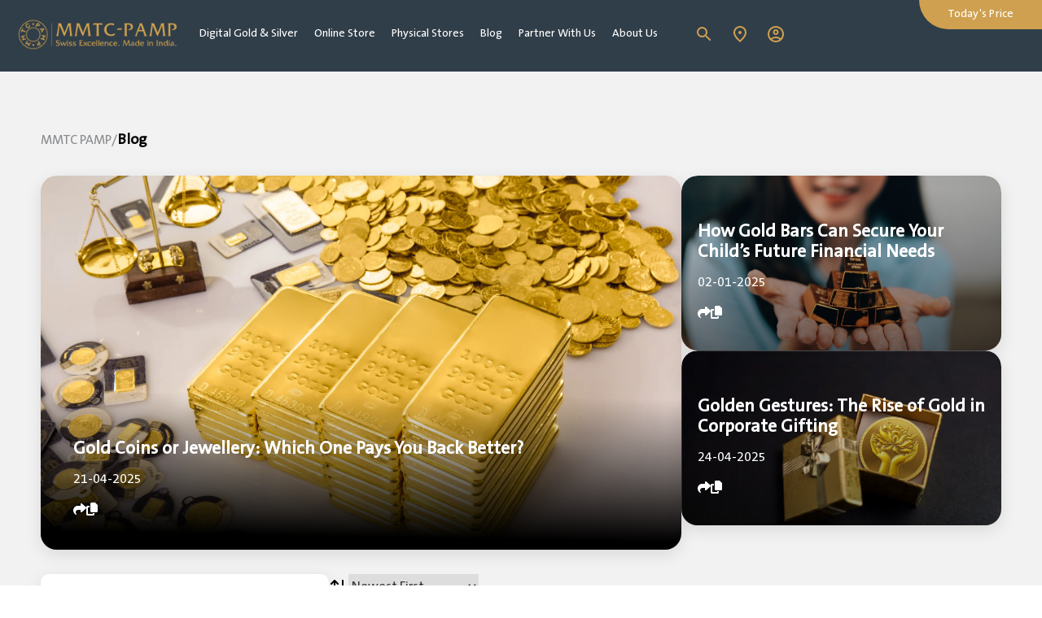

--- FILE ---
content_type: text/html; charset=utf-8
request_url: https://www.mmtcpamp.com/blog?p_p_id=com_liferay_portal_search_web_search_results_portlet_SearchResultsPortlet_INSTANCE_ipdk&p_p_lifecycle=0&p_p_state=maximized&p_p_mode=view&_com_liferay_portal_search_web_search_results_portlet_SearchResultsPortlet_INSTANCE_ipdk_mvcRenderCommandName=%2Fdocument_library%2Fview_folder&_com_liferay_portal_search_web_search_results_portlet_SearchResultsPortlet_INSTANCE_ipdk_folderId=143447&_com_liferay_portal_search_web_search_results_portlet_SearchResultsPortlet_INSTANCE_ipdk_redirect=https%3A%2F%2Fwww.mmtcpamp.com%2Fblog%3Fp_p_id%3Dcom_liferay_portal_search_web_search_results_portlet_SearchResultsPortlet_INSTANCE_ipdk%26p_p_lifecycle%3D0%26p_p_state%3Dmaximized%26p_p_mode%3Dview%26_com_liferay_portal_search_web_search_results_portlet_SearchResultsPortlet_INSTANCE_ipdk_assetEntryId%3D144255%26_com_liferay_portal_search_web_search_results_portlet_SearchResultsPortlet_INSTANCE_ipdk_mvcPath%3D%252Fview_content.jsp%26_com_liferay_portal_search_web_search_results_portlet_SearchResultsPortlet_INSTANCE_ipdk_type%3Ddocument&delta=2&start=11
body_size: 8875
content:
<!DOCTYPE html><html lang="en"><head><meta charSet="utf-8"/><meta name="viewport" content="width=device-width, initial-scale=1"/><link rel="preload" href="/_next/static/media/e4af272ccee01ff0-s.p.woff2" as="font" crossorigin="" type="font/woff2"/><link rel="preload" as="image" href="https://www.facebook.com/tr?id=889661856593849&amp;ev=PageView&amp;noscript=1"/><link rel="preload" as="image" href="./coinanimation.gif"/><link rel="preload" as="image" href="https://play.google.com/intl/en_us/badges/static/images/badges/en_badge_web_generic.png"/><link rel="preload" as="image" href="https://developer.apple.com/assets/elements/badges/download-on-the-app-store.svg"/><link rel="stylesheet" href="/_next/static/css/57d70f6d92c6b398.css" crossorigin="" data-precedence="next"/><link rel="stylesheet" href="/_next/static/css/089024564c441cde.css" crossorigin="" data-precedence="next"/><link rel="preload" as="script" fetchPriority="low" href="/_next/static/chunks/webpack-d694a10ac2f70177.js" crossorigin=""/><script src="/_next/static/chunks/fd9d1056-08a70f355900e801.js" async="" crossorigin=""></script><script src="/_next/static/chunks/2472-15e4098f33d00d67.js" async="" crossorigin=""></script><script src="/_next/static/chunks/main-app-88fe081740efc6bd.js" async="" crossorigin=""></script><script src="/_next/static/chunks/870fdd6f-03e73f027955e7f2.js" async=""></script><script src="/_next/static/chunks/4779-f3a2ca761bfd9bdd.js" async=""></script><script src="/_next/static/chunks/504-c5d2e13da23d55d0.js" async=""></script><script src="/_next/static/chunks/9222-a613c96f734cf2f3.js" async=""></script><script src="/_next/static/chunks/6691-a136b8320c01fc46.js" async=""></script><script src="/_next/static/chunks/1684-826bfd72f7a210af.js" async=""></script><script src="/_next/static/chunks/4054-bc89ba437e05a396.js" async=""></script><script src="/_next/static/chunks/8314-271ec1add8a7fe0f.js" async=""></script><script src="/_next/static/chunks/130-6b5dd2b1f0529fa3.js" async=""></script><script src="/_next/static/chunks/867-f3ba5c5b5d31d381.js" async=""></script><script src="/_next/static/chunks/3056-809668fac510076a.js" async=""></script><script src="/_next/static/chunks/app/layout-3d62c064eebf7d3b.js" async=""></script><script src="/_next/static/chunks/2153-4d9d75c634e63794.js" async=""></script><script src="/_next/static/chunks/1544-7c67fbf349da4f6c.js" async=""></script><script src="/_next/static/chunks/8821-dd0ad99af524702d.js" async=""></script><script src="/_next/static/chunks/4268-23a39262f0781315.js" async=""></script><script src="/_next/static/chunks/app/blog/page-4274e44bfe2a28f6.js" async=""></script><link rel="preload" href="https://www.googletagmanager.com/gtm.js?id=GTM-THC3FLJ" as="script"/><link rel="preload" href="https://www.googletagmanager.com/gtag/js?id=G-GJXHT32TQD" as="script"/><title>MMTC PAMP</title><meta name="robots" content="all"/><link rel="canonical" href="https://www.mmtcpamp.com/blog"/><meta name="google-site-verification" content="EBxrg60PEhaEatUf2-tTZ-vpXH0UqDEE0UG2EsyyPr4"/><link rel="icon" href="/favicon.ico" type="image/x-icon" sizes="119x119"/><meta name="next-size-adjust"/><script src="/_next/static/chunks/polyfills-c67a75d1b6f99dc8.js" crossorigin="" noModule=""></script><style data-styled="" data-styled-version="6.1.0">.drOEaf{background-color:#f2f2f2;padding:70px 50px;}/*!sc*/
@media screen and (max-width:768px){.drOEaf{padding:60px 50px;}}/*!sc*/
@media screen and (max-width:600px){.drOEaf{padding:60px 20px;}}/*!sc*/
data-styled.g1[id="sc-4ed1cb39-0"]{content:"drOEaf,"}/*!sc*/
@media (min-width: 1400px){.gLaZHJ{margin:auto;max-width:1366px;}}/*!sc*/
data-styled.g2[id="sc-4ed1cb39-1"]{content:"gLaZHJ,"}/*!sc*/
.kmYOhf{position:sticky;left:0;right:0;top:-0.5px;margin:0px auto;padding:0;z-index:5;background-color:#303e49;}/*!sc*/
data-styled.g64[id="sc-5a9c7180-0"]{content:"kmYOhf,"}/*!sc*/
.dKRsEq{width:100%;padding-right:20px;padding-left:20px;margin-right:auto;margin-left:auto;display:flex;align-items:center;justify-content:flex-start;}/*!sc*/
@media screen and (max-width:768px){.dKRsEq{justify-content:space-between;padding-right:0px;padding-left:20px;}}/*!sc*/
@media (min-width: 1400px){.dKRsEq{max-width:1366px;padding-left:0px;padding-right:0px;}}/*!sc*/
data-styled.g65[id="sc-5a9c7180-1"]{content:"dKRsEq,"}/*!sc*/
.iAVtMJ{color:#ffffff;margin-right:10px;display:none;cursor:pointer;}/*!sc*/
@media screen and (max-width: 768px){.iAVtMJ{display:block;}}/*!sc*/
data-styled.g66[id="sc-5a9c7180-2"]{content:"iAVtMJ,"}/*!sc*/
.fHOQJn{width:200px;flex:0 0 200px;display:flex;align-items:center;margin-right:15px;}/*!sc*/
@media screen and (max-width: 400px){.fHOQJn{flex:1 0 130px;margin-right:0px;}}/*!sc*/
@media screen and (max-width: 768px){.fHOQJn{margin-right:auto;}}/*!sc*/
data-styled.g67[id="sc-5a9c7180-3"]{content:"fHOQJn,"}/*!sc*/
.ePAjMu{list-style:none;display:flex;align-items:center;gap:10px;}/*!sc*/
.ePAjMu>li:last-child{position:absolute;text-decoration:none;color:#ffffff;right:0;top:0;width:151px;height:36px;font-size:14px;background-color:#CFA04F;letter-spacing:0.22px;line-height:36px;border-bottom-left-radius:36px;text-align:center;display:flex;align-items:center;justify-content:center;}/*!sc*/
.ePAjMu>li:last-child:hover>a{text-decoration:underline;}/*!sc*/
.ePAjMu>li:last-child>a{padding:0px;border-bottom:none;display:block;text-decoration:none;width:100%;color:white;border-bottom-left-radius:36px;font-size:14px;font-family:TheSans;display:flex;justify-content:center;align-items:center;}/*!sc*/
@media screen and (max-width:768px){.ePAjMu{display:none;}}/*!sc*/
data-styled.g69[id="sc-5a9c7180-5"]{content:"ePAjMu,"}/*!sc*/
.hdEIKU{padding:28px 0px 28px 15px;display:flex;font-size:20px;}/*!sc*/
.hdEIKU>li:last-child>a{padding-right:20px;}/*!sc*/
@media screen and (max-width: 400px){.hdEIKU{padding:28px 0px;}}/*!sc*/
data-styled.g71[id="sc-5a9c7180-7"]{content:"hdEIKU,"}/*!sc*/
.cJkBPp{position:relative;z-index:1;list-style:none;margin:0;padding:0;display:flex;align-items:center;justify-content:flex-end;flex:auto;margin-left:20px;}/*!sc*/
.cJkBPp:last-child>ul{position:absolute;width:250px;z-index:1;top:55px;right:0px;list-style:none;background-color:#ffffff;padding:20px 0px 0px 0px;border-bottom-right-radius:20px;border-bottom-left-radius:20px;box-shadow:0 4px 20px 0 rgba(0, 0, 0, 0.1);overflow:hidden;}/*!sc*/
.cJkBPp:last-child>ul>li:first-child{font-size:20px;font-weight:bold;color:#CFA04F;display:none;justify-content:space-between;align-items:center;}/*!sc*/
.cJkBPp:last-child>ul>li{padding:20px 30px;border-bottom:1px solid #d7d8d9;}/*!sc*/
.cJkBPp:last-child>ul>li:hover>a{color:#CFA04F;}/*!sc*/
.cJkBPp:last-child>ul>li>a{font-family:TheSans;font-size:16px;font-weight:normal;color:#000000;text-decoration:none;display:inline-block;}/*!sc*/
.cJkBPp:last-child>ul>li:last-child{background-color:#CFA04F;text-align:center;display:flex;align-items:center;justify-content:center;padding:20px;}/*!sc*/
.cJkBPp:last-child>ul>li:last-child>a{color:#ffffff;}/*!sc*/
@media screen and (max-width: 768px){.cJkBPp:last-child>ul{width:100vw;height:calc(100vh);padding:0px;}.cJkBPp:last-child>ul>li:first-child{display:flex;}}/*!sc*/
data-styled.g72[id="sc-5a9c7180-8"]{content:"cJkBPp,"}/*!sc*/
.RPeSR{background-color:#333e48;padding:37px 50px;}/*!sc*/
@media (min-width: 1400px){.RPeSR>div{margin:auto;max-width:1366px;}}/*!sc*/
@media screen and (max-width:768px){.RPeSR{display:none;}}/*!sc*/
data-styled.g77[id="sc-a82e4405-0"]{content:"RPeSR,"}/*!sc*/
.iZAjxI{border-top:5px solid #CFA04F;font-family:'TheSans';font-weight:normal;font-size:12px;background-color:#ffffff;text-align:center;padding:12px 0;letter-spacing:0.63px;}/*!sc*/
data-styled.g78[id="sc-a82e4405-1"]{content:"iZAjxI,"}/*!sc*/
.kBEwVP{display:flex;justify-content:space-between;}/*!sc*/
data-styled.g79[id="sc-a82e4405-2"]{content:"kBEwVP,"}/*!sc*/
.HYxDA{padding-top:40px;border-top:1px solid rgb(216 216 216 / 53%);display:flex;max-width:100%;margin:40px auto 0;}/*!sc*/
data-styled.g84[id="sc-a82e4405-7"]{content:"HYxDA,"}/*!sc*/
.bUmEHj{max-width:200px;height:55px;margin-right:15px;}/*!sc*/
data-styled.g85[id="sc-a82e4405-8"]{content:"bUmEHj,"}/*!sc*/
.kXKeDO{display:flex;justify-content:space-between;gap:10px;color:#ffffff;font-size:15px;font-family:TheSans;}/*!sc*/
.kXKeDO>div>p{font-size:14px;}/*!sc*/
.kXKeDO>div>p>a{font-size:14px;color:#ffffff;text-decoration:none;}/*!sc*/
.kXKeDO>div>p>a:hover{text-decoration:underline;}/*!sc*/
.kXKeDO>div>p:first-child{font-size:15px;margin-bottom:20px;font-weight:600;}/*!sc*/
data-styled.g86[id="sc-a82e4405-9"]{content:"kXKeDO,"}/*!sc*/
.ePeYRP{background-color:#333e48;padding:37px 50px;display:none;font-family:TheSans;}/*!sc*/
.ePeYRP>div:first-child{display:flex;justify-content:center;border-bottom:1px solid gray;padding:20px;}/*!sc*/
.ePeYRP>div:last-child{color:#ffffff;display:flex;justify-content:center;align-items:center;flex-direction:column;border-top:1px solid gray;padding:20px 0px;}/*!sc*/
.ePeYRP>div:last-child>p:first-child{padding:10px 0px;}/*!sc*/
@media screen and (max-width:768px){.ePeYRP{display:block;}}/*!sc*/
@media screen and (max-width:600px){.ePeYRP{padding:40px 20px 20px 20px;}}/*!sc*/
data-styled.g87[id="sc-a82e4405-10"]{content:"ePeYRP,"}/*!sc*/
.lpkkmf{padding:20px 0px;font-size:14px;}/*!sc*/
.lpkkmf>div:first-child{display:flex;justify-content:center;padding-bottom:20px;color:#ffffff;}/*!sc*/
data-styled.g88[id="sc-a82e4405-11"]{content:"lpkkmf,"}/*!sc*/
.leoaAv{display:flex;justify-content:space-between;flex-wrap:wrap;color:#ffffff;}/*!sc*/
.leoaAv>div{width:50%;font-family:TheSans;}/*!sc*/
data-styled.g89[id="sc-a82e4405-12"]{content:"leoaAv,"}/*!sc*/
.gwwYkC{display:flex;gap:12px;align-items:flex-start;margin-left:-10px;}/*!sc*/
.gwwYkC img{max-width:160px;height:auto;cursor:pointer;}/*!sc*/
data-styled.g90[id="sc-a82e4405-13"]{content:"gwwYkC,"}/*!sc*/
.kYFCJr{display:block;}/*!sc*/
@media screen and (max-width: 768px){.kYFCJr{display:none;}}/*!sc*/
data-styled.g95[id="sc-b0f22e2e-0"]{content:"kYFCJr,"}/*!sc*/
.cbkicK{display:none;}/*!sc*/
@media screen and (max-width: 768px){.cbkicK{display:block;}}/*!sc*/
data-styled.g96[id="sc-b0f22e2e-1"]{content:"cbkicK,"}/*!sc*/
.cvLzdu{display:flex;gap:10px;align-items:center;font-family:'TheSans';margin-bottom:30px;}/*!sc*/
.cvLzdu>p{color:#888a8c;}/*!sc*/
.cvLzdu>p>a{color:#888a8c;text-decoration:none;}/*!sc*/
.cvLzdu>p:last-child{font-weight:bold;color:#000000;font-size:18px;line-height:28px;display:inline-block;vertical-align:middle;}/*!sc*/
data-styled.g97[id="sc-f38fd893-0"]{content:"cvLzdu,"}/*!sc*/
.iJgBJf{display:flex;gap:20px;}/*!sc*/
@media screen and (max-width: 768px){.iJgBJf{display:none;}}/*!sc*/
data-styled.g98[id="sc-f38fd893-1"]{content:"iJgBJf,"}/*!sc*/
.izjWCN{height:460px;flex:2;overflow:hidden;box-shadow:0 6px 20px 0 rgb(0 0 0 / 10%);border-radius:20px;overflow:hidden;position:relative;}/*!sc*/
.izjWCN>a{display:block;}/*!sc*/
.izjWCN>a>img{width:100%;height:100%;}/*!sc*/
@media screen and (max-width: 768px){.izjWCN{height:240px;}}/*!sc*/
data-styled.g99[id="sc-f38fd893-2"]{content:"izjWCN,"}/*!sc*/
.jFPxrD{position:absolute;padding:0;bottom:0px;left:0px;right:0;margin:auto;text-align:left;background:linear-gradient(181deg, rgba(2,2,2,0) 4%, rgba(0,0,0,1) 89%);display:flex;flex-direction:column;padding:40px 40px;}/*!sc*/
.jFPxrD>span{color:#ffffff;}/*!sc*/
.jFPxrD>span>a{text-decoration:none;color:#ffffff;}/*!sc*/
.jFPxrD>span:first-child{font-size:22px;font-family:TheSans;font-weight:bold;margin:16px 0;display:inline-block;}/*!sc*/
.jFPxrD>span:last-child{display:flex;gap:20px;font-size:16px;margin-top:20px;}/*!sc*/
.jFPxrD>span:last-child>span{font-size:22px;display:flex;align-items:center;gap:10px;}/*!sc*/
@media screen and (max-width: 768px){.jFPxrD>span:first-child{font-size:18px;}}/*!sc*/
data-styled.g100[id="sc-f38fd893-3"]{content:"jFPxrD,"}/*!sc*/
.MGIbj{flex:1;display:flex;flex-direction:column;gap:20px;}/*!sc*/
data-styled.g103[id="sc-f38fd893-6"]{content:"MGIbj,"}/*!sc*/
.endOPq{overflow:hidden;box-shadow:0 6px 20px 0 rgb(0 0 0 / 10%);background-color:#ffffff;border-radius:20px;height:215px;position:relative;}/*!sc*/
@media screen and (max-width: 768px){.endOPq{height:100%;}}/*!sc*/
data-styled.g104[id="sc-f38fd893-7"]{content:"endOPq,"}/*!sc*/
.ehUxFL{display:flex;gap:30px;margin-top:30px;align-items:flex-start;}/*!sc*/
@media screen and (max-width: 768px){.ehUxFL{flex-direction:column-reverse;}}/*!sc*/
data-styled.g105[id="sc-f38fd893-8"]{content:"ehUxFL,"}/*!sc*/
.blhPhb{flex:1;width:30%;border-radius:10px;box-shadow:0 6px 20px 0 rgba(0, 0, 0, 0.1);background-color:#ffffff;padding:30px;margin-bottom:30px;}/*!sc*/
.blhPhb>h3{font-family:TheSans;font-weight:bold;font-size:22px;color:#000000;margin-bottom:20px;}/*!sc*/
@media screen and (max-width:768px){.blhPhb>h3{display:none;}}/*!sc*/
@media screen and (max-width: 768px){.blhPhb{width:100%;}}/*!sc*/
data-styled.g106[id="sc-f38fd893-9"]{content:"blhPhb,"}/*!sc*/
.gcrzpk>div{display:flex;flex-wrap:wrap;justify-content:flex-start;margin-bottom:16px;}/*!sc*/
.gcrzpk>button{margin-top:10px;border:none;background-color:transparent;font-weight:600;cursor:pointer;padding:3px 5px;}/*!sc*/
.gcrzpk>button:hover{box-shadow:0px 0px 5px 3px rgba(0, 0, 0, 0.3);}/*!sc*/
@media screen and (max-width:768px){.gcrzpk{display:none;}}/*!sc*/
data-styled.g107[id="sc-f38fd893-10"]{content:"gcrzpk,"}/*!sc*/
.iRtCrr>h3{font-family:TheSans;font-weight:bold;font-size:22px;color:#000000;margin-bottom:20px;}/*!sc*/
.iRtCrr>div:last-child{width:100%;text-align:center;font-family:TheSans;font-weight:bold;font-size:14px;color:#CFA04F;background:none;border:none;cursor:pointer;}/*!sc*/
data-styled.g111[id="sc-f38fd893-14"]{content:"iRtCrr,"}/*!sc*/
.gemVkp{width:100%;flex:3;}/*!sc*/
data-styled.g112[id="sc-f38fd893-15"]{content:"gemVkp,"}/*!sc*/
.kDwoL{display:flex;align-items:center;gap:20px;margin-bottom:30px;}/*!sc*/
.kDwoL>img{cursor:pointer;}/*!sc*/
.kDwoL>select{width:160px;padding:0;margin:0;height:30px;border:none;font-size:16px;color:#363636;font-family:'TheSans';font-weight:normal;background-size:30px;}/*!sc*/
data-styled.g113[id="sc-f38fd893-16"]{content:"kDwoL,"}/*!sc*/
.cxkBDo{display:none;flex-wrap:wrap;justify-content:space-between;margin-bottom:16px;}/*!sc*/
.cxkBDo>h3{flex:1;}/*!sc*/
.cxkBDo>div{display:flex;overflow-x:scroll;flex:3;}/*!sc*/
.cxkBDo>div::-webkit-scrollbar{height:5px;}/*!sc*/
.cxkBDo>div::-webkit-scrollbar-track{border-radius:10px;background:#c6c6c6;}/*!sc*/
.cxkBDo>div::-webkit-scrollbar-thumb{border-radius:10px;background:#888;}/*!sc*/
@media screen and (max-width: 768px){.cxkBDo{display:flex;gap:10px;align-items:baseline;}.cxkBDo>h3{font-size:14px;}}/*!sc*/
data-styled.g114[id="sc-f38fd893-17"]{content:"cxkBDo,"}/*!sc*/
.eUWklT{display:none;}/*!sc*/
@media screen and (max-width: 768px){.eUWklT{display:block;}}/*!sc*/
data-styled.g125[id="sc-f38fd893-28"]{content:"eUWklT,"}/*!sc*/
.iwWQWE{position:relative;}/*!sc*/
.iwWQWE>svg{cursor:pointer;}/*!sc*/
data-styled.g126[id="sc-f38fd893-29"]{content:"iwWQWE,"}/*!sc*/
</style></head><body><noscript><iframe src="https://www.googletagmanager.com/ns.html?id=GTM-THC3FLJ" height="0" width="0" style="display:none;visibility:hidden"></iframe><img height="1" width="1" style="display:none" src="https://www.facebook.com/tr?id=889661856593849&amp;ev=PageView&amp;noscript=1"/></noscript><div class="sc-b0f22e2e-0 kYFCJr"></div><header class="sc-5a9c7180-0 kmYOhf"><div class="sc-5a9c7180-1 dKRsEq"><div class="sc-5a9c7180-2 iAVtMJ"><svg aria-hidden="true" focusable="false" data-prefix="fas" data-icon="bars" class="svg-inline--fa fa-bars " role="img" xmlns="http://www.w3.org/2000/svg" viewBox="0 0 448 512"><path fill="currentColor" d="M0 96C0 78.3 14.3 64 32 64H416c17.7 0 32 14.3 32 32s-14.3 32-32 32H32C14.3 128 0 113.7 0 96zM0 256c0-17.7 14.3-32 32-32H416c17.7 0 32 14.3 32 32s-14.3 32-32 32H32c-17.7 0-32-14.3-32-32zM448 416c0 17.7-14.3 32-32 32H32c-17.7 0-32-14.3-32-32s14.3-32 32-32H416c17.7 0 32 14.3 32 32z"></path></svg></div><div class="sc-5a9c7180-3 fHOQJn"><a href="/"><img alt="logo" loading="lazy" width="5669" height="1417" decoding="async" data-nimg="1" style="color:transparent;height:100%;width:100%" srcSet="/_next/image?url=%2F_next%2Fstatic%2Fmedia%2FMMTC-PAMP-Logo-for-Website-1.a869f177.png&amp;w=3840&amp;q=75 1x" src="/_next/image?url=%2F_next%2Fstatic%2Fmedia%2FMMTC-PAMP-Logo-for-Website-1.a869f177.png&amp;w=3840&amp;q=75"/></a></div><div><div><ul class="sc-5a9c7180-5 ePAjMu"></ul></div></div><div><ul class="sc-5a9c7180-7 hdEIKU"><li class="sc-5a9c7180-8 cJkBPp"><a href="/global-search"><img alt="search logo" loading="lazy" width="24" height="24" decoding="async" data-nimg="1" style="color:transparent" src="/_next/static/media/header_search_mmtcpamp.ed7d3e8b.svg"/></a></li><li class="sc-5a9c7180-8 cJkBPp"><a href="/store-locator"><img alt="search logo" loading="lazy" width="24" height="24" decoding="async" data-nimg="1" style="color:transparent" src="/_next/static/media/header_place_mmtcpamp.5dc38c0d.svg"/></a></li><li class="sc-5a9c7180-8 cJkBPp"><a href="#"><img alt="search logo" loading="lazy" width="24" height="24" decoding="async" data-nimg="1" style="color:transparent" src="/_next/static/media/header_account__mmtcpamp.d23d8267.svg"/></a></li></ul></div></div></header><div class="sc-b0f22e2e-1 cbkicK"></div><div class="Toastify"></div><div><div class="sc-4ed1cb39-0 drOEaf"><div class="sc-4ed1cb39-1 gLaZHJ"><div class="Toastify"></div><div><div class="sc-f38fd893-0 cvLzdu"><p><a href="/">MMTC PAMP</a></p><p>/</p><p>Blog</p></div><div class="sc-f38fd893-1 iJgBJf"><div class="sc-f38fd893-2 izjWCN"><div style="display:flex;justify-content:center;margin-top:0px;height:100%;width:100%"><svg aria-labelledby="91spwe6-aria" role="img" style="width:100%;height:100%;border-radius:10px;padding:10px 20px" width="100%" height="100%" viewBox="0 0 100% 100%"><title id="91spwe6-aria">Loading...</title><rect role="presentation" x="0" y="0" width="100%" height="100%" clip-path="url(#91spwe6-diff)" style="fill:url(#91spwe6-animated-diff)"></rect><defs><clipPath id="91spwe6-diff"><rect x="0" y="0%" rx="3" ry="3" width="100%" height="100%"></rect></clipPath><linearGradient id="91spwe6-animated-diff" gradientTransform="translate(-2 0)"><stop offset="0%" stop-color="#b2b2b2" stop-opacity="1"></stop><stop offset="50%" stop-color="#595959" stop-opacity="1"></stop><stop offset="100%" stop-color="#b2b2b2" stop-opacity="1"></stop><animateTransform attributeName="gradientTransform" type="translate" values="-2 0; 0 0; 2 0" dur="2s" repeatCount="indefinite"></animateTransform></linearGradient></defs></svg></div></div><div class="sc-f38fd893-6 MGIbj"><div class="sc-f38fd893-7 endOPq"><div style="display:flex;justify-content:center;margin-top:0px;height:100%;width:100%"><svg aria-labelledby="xcbdwrq-aria" role="img" style="width:100%;height:100%;border-radius:10px;padding:10px 20px" width="100%" height="100%" viewBox="0 0 100% 100%"><title id="xcbdwrq-aria">Loading...</title><rect role="presentation" x="0" y="0" width="100%" height="100%" clip-path="url(#xcbdwrq-diff)" style="fill:url(#xcbdwrq-animated-diff)"></rect><defs><clipPath id="xcbdwrq-diff"><rect x="0" y="0%" rx="3" ry="3" width="100%" height="100%"></rect></clipPath><linearGradient id="xcbdwrq-animated-diff" gradientTransform="translate(-2 0)"><stop offset="0%" stop-color="#b2b2b2" stop-opacity="1"></stop><stop offset="50%" stop-color="#595959" stop-opacity="1"></stop><stop offset="100%" stop-color="#b2b2b2" stop-opacity="1"></stop><animateTransform attributeName="gradientTransform" type="translate" values="-2 0; 0 0; 2 0" dur="2s" repeatCount="indefinite"></animateTransform></linearGradient></defs></svg></div></div><div class="sc-f38fd893-7 endOPq"><div style="display:flex;justify-content:center;margin-top:0px;height:100%;width:100%"><svg aria-labelledby="z5qcf49-aria" role="img" style="width:100%;height:100%;border-radius:10px;padding:10px 20px" width="100%" height="100%" viewBox="0 0 100% 100%"><title id="z5qcf49-aria">Loading...</title><rect role="presentation" x="0" y="0" width="100%" height="100%" clip-path="url(#z5qcf49-diff)" style="fill:url(#z5qcf49-animated-diff)"></rect><defs><clipPath id="z5qcf49-diff"><rect x="0" y="0%" rx="3" ry="3" width="100%" height="100%"></rect></clipPath><linearGradient id="z5qcf49-animated-diff" gradientTransform="translate(-2 0)"><stop offset="0%" stop-color="#b2b2b2" stop-opacity="1"></stop><stop offset="50%" stop-color="#595959" stop-opacity="1"></stop><stop offset="100%" stop-color="#b2b2b2" stop-opacity="1"></stop><animateTransform attributeName="gradientTransform" type="translate" values="-2 0; 0 0; 2 0" dur="2s" repeatCount="indefinite"></animateTransform></linearGradient></defs></svg></div></div></div></div><div class="sc-f38fd893-28 eUWklT"><div class="swiper"><div class="swiper-wrapper"><div class="swiper-slide"><div class="sc-f38fd893-2 izjWCN"><a href="blog/blog-detail/undefined"><img src="undefined" alt="Blog Image" loading="lazy"/></a><div class="sc-f38fd893-3 jFPxrD"><span><a href="blog/blog-detail/undefined"><span></span></a></span><span><a href="blog/blog-detail/undefined"><span>undefined-undefined-undefined</span></a></span><span><div class="sc-f38fd893-29 iwWQWE"><svg aria-hidden="true" focusable="false" data-prefix="fas" data-icon="share" class="svg-inline--fa fa-share " role="img" xmlns="http://www.w3.org/2000/svg" viewBox="0 0 512 512"><path fill="currentColor" d="M307 34.8c-11.5 5.1-19 16.6-19 29.2v64H176C78.8 128 0 206.8 0 304C0 417.3 81.5 467.9 100.2 478.1c2.5 1.4 5.3 1.9 8.1 1.9c10.9 0 19.7-8.9 19.7-19.7c0-7.5-4.3-14.4-9.8-19.5C108.8 431.9 96 414.4 96 384c0-53 43-96 96-96h96v64c0 12.6 7.4 24.1 19 29.2s25 3 34.4-5.4l160-144c6.7-6.1 10.6-14.7 10.6-23.8s-3.8-17.7-10.6-23.8l-160-144c-9.4-8.5-22.9-10.6-34.4-5.4z"></path></svg></div><svg aria-hidden="true" focusable="false" data-prefix="fas" data-icon="copy" class="svg-inline--fa fa-copy " role="img" xmlns="http://www.w3.org/2000/svg" viewBox="0 0 448 512" style="cursor:pointer"><path fill="currentColor" d="M208 0H332.1c12.7 0 24.9 5.1 33.9 14.1l67.9 67.9c9 9 14.1 21.2 14.1 33.9V336c0 26.5-21.5 48-48 48H208c-26.5 0-48-21.5-48-48V48c0-26.5 21.5-48 48-48zM48 128h80v64H64V448H256V416h64v48c0 26.5-21.5 48-48 48H48c-26.5 0-48-21.5-48-48V176c0-26.5 21.5-48 48-48z"></path></svg></span></div></div></div></div></div></div></div><div class="sc-f38fd893-8 ehUxFL"><div class="sc-f38fd893-9 blhPhb"><h3>Categories</h3><div class="sc-f38fd893-10 gcrzpk"><div><div><svg aria-labelledby="a5e3bbm-aria" role="img" style="border-radius:10px;padding:0px 0px" width="100%" viewBox="0 0 100% 100%"><title id="a5e3bbm-aria">Loading...</title><rect role="presentation" x="0" y="0" width="100%" height="100%" clip-path="url(#a5e3bbm-diff)" style="fill:url(#a5e3bbm-animated-diff)"></rect><defs><clipPath id="a5e3bbm-diff"><rect x="0" y="0" rx="18" ry="18" width="30%" height="32"></rect><rect x="40%" y="0" rx="18" ry="18" width="40%" height="32"></rect><rect x="0%" y="30%" rx="18" ry="18" width="60%" height="32"></rect><rect x="65%" y="30%" rx="18" ry="18" width="83" height="32"></rect><rect x="0" y="60%" rx="18" ry="18" width="50%" height="32"></rect></clipPath><linearGradient id="a5e3bbm-animated-diff" gradientTransform="translate(-2 0)"><stop offset="0%" stop-color="#b2b2b2" stop-opacity="1"></stop><stop offset="50%" stop-color="#595959" stop-opacity="1"></stop><stop offset="100%" stop-color="#b2b2b2" stop-opacity="1"></stop><animateTransform attributeName="gradientTransform" type="translate" values="-2 0; 0 0; 2 0" dur="2s" repeatCount="indefinite"></animateTransform></linearGradient></defs></svg></div></div></div><div class="sc-f38fd893-14 iRtCrr"><h3>Recent Posts</h3><div><div><div style="display:flex;justify-content:center;margin-top:10px"><svg aria-labelledby="b1dmf69-aria" role="img" style="width:100%;height:80px;border-radius:10px;box-shadow:0px 3px 10px 0px rgba(0, 0, 0, 0.2);padding:10px 20px" viewBox="0 0 100% 100%"><title id="b1dmf69-aria">Loading...</title><rect role="presentation" x="0" y="0" width="100%" height="100%" clip-path="url(#b1dmf69-diff)" style="fill:url(#b1dmf69-animated-diff)"></rect><defs><clipPath id="b1dmf69-diff"><rect x="0" y="30%" rx="3" ry="3" width="90%" height="6"></rect><rect x="0" y="60%" rx="3" ry="3" width="60%" height="6"></rect></clipPath><linearGradient id="b1dmf69-animated-diff" gradientTransform="translate(-2 0)"><stop offset="0%" stop-color="#b2b2b2" stop-opacity="1"></stop><stop offset="50%" stop-color="#595959" stop-opacity="1"></stop><stop offset="100%" stop-color="#b2b2b2" stop-opacity="1"></stop><animateTransform attributeName="gradientTransform" type="translate" values="-2 0; 0 0; 2 0" dur="2s" repeatCount="indefinite"></animateTransform></linearGradient></defs></svg></div><div style="display:flex;justify-content:center;margin-top:10px"><svg aria-labelledby="zz50r0tc-aria" role="img" style="width:100%;height:80px;border-radius:10px;box-shadow:0px 3px 10px 0px rgba(0, 0, 0, 0.2);padding:10px 20px" viewBox="0 0 100% 100%"><title id="zz50r0tc-aria">Loading...</title><rect role="presentation" x="0" y="0" width="100%" height="100%" clip-path="url(#zz50r0tc-diff)" style="fill:url(#zz50r0tc-animated-diff)"></rect><defs><clipPath id="zz50r0tc-diff"><rect x="0" y="30%" rx="3" ry="3" width="90%" height="6"></rect><rect x="0" y="60%" rx="3" ry="3" width="60%" height="6"></rect></clipPath><linearGradient id="zz50r0tc-animated-diff" gradientTransform="translate(-2 0)"><stop offset="0%" stop-color="#b2b2b2" stop-opacity="1"></stop><stop offset="50%" stop-color="#595959" stop-opacity="1"></stop><stop offset="100%" stop-color="#b2b2b2" stop-opacity="1"></stop><animateTransform attributeName="gradientTransform" type="translate" values="-2 0; 0 0; 2 0" dur="2s" repeatCount="indefinite"></animateTransform></linearGradient></defs></svg></div><div style="display:flex;justify-content:center;margin-top:10px"><svg aria-labelledby="tfqzku-aria" role="img" style="width:100%;height:80px;border-radius:10px;box-shadow:0px 3px 10px 0px rgba(0, 0, 0, 0.2);padding:10px 20px" viewBox="0 0 100% 100%"><title id="tfqzku-aria">Loading...</title><rect role="presentation" x="0" y="0" width="100%" height="100%" clip-path="url(#tfqzku-diff)" style="fill:url(#tfqzku-animated-diff)"></rect><defs><clipPath id="tfqzku-diff"><rect x="0" y="30%" rx="3" ry="3" width="90%" height="6"></rect><rect x="0" y="60%" rx="3" ry="3" width="60%" height="6"></rect></clipPath><linearGradient id="tfqzku-animated-diff" gradientTransform="translate(-2 0)"><stop offset="0%" stop-color="#b2b2b2" stop-opacity="1"></stop><stop offset="50%" stop-color="#595959" stop-opacity="1"></stop><stop offset="100%" stop-color="#b2b2b2" stop-opacity="1"></stop><animateTransform attributeName="gradientTransform" type="translate" values="-2 0; 0 0; 2 0" dur="2s" repeatCount="indefinite"></animateTransform></linearGradient></defs></svg></div></div></div><div><div style="margin-top:20px">VIEW MORE</div></div></div></div><div class="sc-f38fd893-15 gemVkp"><div class="sc-f38fd893-16 kDwoL"><img alt="increment" loading="lazy" width="24" height="24" decoding="async" data-nimg="1" style="color:transparent" srcSet="/_next/image?url=%2F_next%2Fstatic%2Fmedia%2Farrow_sort.287b5b92.webp&amp;w=32&amp;q=75 1x, /_next/image?url=%2F_next%2Fstatic%2Fmedia%2Farrow_sort.287b5b92.webp&amp;w=48&amp;q=75 2x" src="/_next/image?url=%2F_next%2Fstatic%2Fmedia%2Farrow_sort.287b5b92.webp&amp;w=48&amp;q=75"/><select name="" id=""><option value="">Newest First</option><option value="">Most Commented</option><option value="">Most Popular</option></select></div><div class="sc-f38fd893-17 cxkBDo"><h3>Categories</h3><div></div></div><div><div style="display:flex;align-items:center;justify-content:center"><img src="./coinanimation.gif" alt="coin" style="aspect-ratio:1"/></div></div></div></div></div></div></div><div class="sc-a82e4405-0 RPeSR"><div><div class="sc-a82e4405-2 kBEwVP"></div><div class="sc-a82e4405-7 HYxDA"></div><div class="sc-a82e4405-9 kXKeDO"><a href="/"><img alt="mmtc logo" loading="lazy" width="5669" height="1417" decoding="async" data-nimg="1" class="sc-a82e4405-8 bUmEHj" style="color:transparent" srcSet="/_next/image?url=%2F_next%2Fstatic%2Fmedia%2FMMTC-PAMP-Logo-for-Website-1.a869f177.png&amp;w=3840&amp;q=75 1x" src="/_next/image?url=%2F_next%2Fstatic%2Fmedia%2FMMTC-PAMP-Logo-for-Website-1.a869f177.png&amp;w=3840&amp;q=75"/></a><div><p>MMTC-PAMP India Private Limited</p><p>Rojka-Meo Industrial Estate,<br/>Distt. Nuh,<br/>Haryana – 122103,<br/>India <br/>Ph: <a href="tel:+91 124 2868000">+91 124 2868000</a><br/><b>CIN</b> - U27100HR2008PTC042218</p></div><div><p>Email</p><p><a href="mailto:customercare@mmtcpamp.com">customercare@mmtcpamp.com</a><br/><a href="mailto:info@mmtcpamp.com">info@mmtcpamp.com <br/></a><br/>For corporate sales related <br/>queries :<br/><a href="mailto:corporate.sales@mmtcpamp.com">corporate.sales@mmtcpamp.com</a></p></div><div><p>Toll Free</p><p>1800-313-182182 <br/>(08:00 AM - 08:00 PM IST, Mon - Sat) <br/>* Accessible from Indian (+91) numbers only  <br/></p></div><div><p>Follow Us</p><div style="display:flex;gap:10px;flex-wrap:wrap"><a target="_blank" href="https://www.facebook.com/MMTCPAMP"><img alt="Facebook icon" loading="lazy" width="30" height="30" decoding="async" data-nimg="1" style="color:transparent" srcSet="/_next/image?url=%2F_next%2Fstatic%2Fmedia%2Fsocial_fb_icon.0d0ca061.png&amp;w=32&amp;q=75 1x, /_next/image?url=%2F_next%2Fstatic%2Fmedia%2Fsocial_fb_icon.0d0ca061.png&amp;w=64&amp;q=75 2x" src="/_next/image?url=%2F_next%2Fstatic%2Fmedia%2Fsocial_fb_icon.0d0ca061.png&amp;w=64&amp;q=75"/></a><a target="_blank" href="https://twitter.com/MMTCPAMP"><img alt="Twitter icon" loading="lazy" width="30" height="30" decoding="async" data-nimg="1" style="color:transparent" srcSet="/_next/image?url=%2F_next%2Fstatic%2Fmedia%2Fsocial_tw_icon.47d0663b.png&amp;w=32&amp;q=75 1x, /_next/image?url=%2F_next%2Fstatic%2Fmedia%2Fsocial_tw_icon.47d0663b.png&amp;w=64&amp;q=75 2x" src="/_next/image?url=%2F_next%2Fstatic%2Fmedia%2Fsocial_tw_icon.47d0663b.png&amp;w=64&amp;q=75"/></a><a target="_blank" href="https://www.instagram.com/mmtcpamp/"><img alt="Insta icon" loading="lazy" width="30" height="30" decoding="async" data-nimg="1" style="color:transparent" srcSet="/_next/image?url=%2F_next%2Fstatic%2Fmedia%2Fsocial_insta_icon.3dc78f14.png&amp;w=32&amp;q=75 1x, /_next/image?url=%2F_next%2Fstatic%2Fmedia%2Fsocial_insta_icon.3dc78f14.png&amp;w=64&amp;q=75 2x" src="/_next/image?url=%2F_next%2Fstatic%2Fmedia%2Fsocial_insta_icon.3dc78f14.png&amp;w=64&amp;q=75"/></a><a target="_blank" href="https://www.youtube.com/channel/UCWprxH3aHhu48hQnVv2I-VQ"><img alt="Youtube icon" loading="lazy" width="30" height="30" decoding="async" data-nimg="1" style="color:transparent" srcSet="/_next/image?url=%2F_next%2Fstatic%2Fmedia%2Fsocial_yt_icon.d8a2acd1.png&amp;w=32&amp;q=75 1x, /_next/image?url=%2F_next%2Fstatic%2Fmedia%2Fsocial_yt_icon.d8a2acd1.png&amp;w=64&amp;q=75 2x" src="/_next/image?url=%2F_next%2Fstatic%2Fmedia%2Fsocial_yt_icon.d8a2acd1.png&amp;w=64&amp;q=75"/></a><a target="_blank" href="https://www.linkedin.com/company/mmtcpamp/"><img alt="Linkedin icon" loading="lazy" width="30" height="30" decoding="async" data-nimg="1" style="color:transparent" srcSet="/_next/image?url=%2F_next%2Fstatic%2Fmedia%2Fsocial_in_icon.589d71a6.png&amp;w=32&amp;q=75 1x, /_next/image?url=%2F_next%2Fstatic%2Fmedia%2Fsocial_in_icon.589d71a6.png&amp;w=64&amp;q=75 2x" src="/_next/image?url=%2F_next%2Fstatic%2Fmedia%2Fsocial_in_icon.589d71a6.png&amp;w=64&amp;q=75"/></a></div></div><div><p>Get Our App</p><div class="sc-a82e4405-13 gwwYkC"><a href="https://onelink.to/3k3wty" target="_blank" rel="noopener noreferrer"><img src="https://play.google.com/intl/en_us/badges/static/images/badges/en_badge_web_generic.png" alt="Get it on Google Play" style="margin-top:-10px;height:60px"/></a><a href="https://onelink.to/3k3wty" target="_blank" rel="noopener noreferrer"><img src="https://developer.apple.com/assets/elements/badges/download-on-the-app-store.svg" alt="Download on the App Store" style="height:40px"/></a></div></div></div><div></div></div></div><div class="sc-a82e4405-10 ePeYRP"><div><a href="/"><img alt="mmtc logo" loading="lazy" width="5669" height="1417" decoding="async" data-nimg="1" class="sc-a82e4405-8 bUmEHj" style="color:transparent" srcSet="/_next/image?url=%2F_next%2Fstatic%2Fmedia%2FMMTC-PAMP-Logo-for-Website-1.a869f177.png&amp;w=3840&amp;q=75 1x" src="/_next/image?url=%2F_next%2Fstatic%2Fmedia%2FMMTC-PAMP-Logo-for-Website-1.a869f177.png&amp;w=3840&amp;q=75"/></a></div><div class="sc-a82e4405-11 lpkkmf"><div><svg aria-hidden="true" focusable="false" data-prefix="fas" data-icon="chevron-down" class="svg-inline--fa fa-chevron-down " role="img" xmlns="http://www.w3.org/2000/svg" viewBox="0 0 512 512"><path fill="currentColor" d="M233.4 406.6c12.5 12.5 32.8 12.5 45.3 0l192-192c12.5-12.5 12.5-32.8 0-45.3s-32.8-12.5-45.3 0L256 338.7 86.6 169.4c-12.5-12.5-32.8-12.5-45.3 0s-12.5 32.8 0 45.3l192 192z"></path></svg></div><div class="sc-a82e4405-12 leoaAv"></div></div><div><p>Follow Us</p><div style="display:flex;gap:10px"><a target="_blank" href="https://www.facebook.com/MMTCPAMP"><img alt="Facebook icon" loading="lazy" width="30" height="30" decoding="async" data-nimg="1" style="color:transparent" srcSet="/_next/image?url=%2F_next%2Fstatic%2Fmedia%2Fsocial_fb_icon.0d0ca061.png&amp;w=32&amp;q=75 1x, /_next/image?url=%2F_next%2Fstatic%2Fmedia%2Fsocial_fb_icon.0d0ca061.png&amp;w=64&amp;q=75 2x" src="/_next/image?url=%2F_next%2Fstatic%2Fmedia%2Fsocial_fb_icon.0d0ca061.png&amp;w=64&amp;q=75"/></a><a target="_blank" href="https://twitter.com/MMTCPAMP"><img alt="Twitter icon" loading="lazy" width="30" height="30" decoding="async" data-nimg="1" style="color:transparent" srcSet="/_next/image?url=%2F_next%2Fstatic%2Fmedia%2Fsocial_tw_icon.47d0663b.png&amp;w=32&amp;q=75 1x, /_next/image?url=%2F_next%2Fstatic%2Fmedia%2Fsocial_tw_icon.47d0663b.png&amp;w=64&amp;q=75 2x" src="/_next/image?url=%2F_next%2Fstatic%2Fmedia%2Fsocial_tw_icon.47d0663b.png&amp;w=64&amp;q=75"/></a><a target="_blank" href="https://www.instagram.com/mmtcpamp/"><img alt="Insta icon" loading="lazy" width="30" height="30" decoding="async" data-nimg="1" style="color:transparent" srcSet="/_next/image?url=%2F_next%2Fstatic%2Fmedia%2Fsocial_insta_icon.3dc78f14.png&amp;w=32&amp;q=75 1x, /_next/image?url=%2F_next%2Fstatic%2Fmedia%2Fsocial_insta_icon.3dc78f14.png&amp;w=64&amp;q=75 2x" src="/_next/image?url=%2F_next%2Fstatic%2Fmedia%2Fsocial_insta_icon.3dc78f14.png&amp;w=64&amp;q=75"/></a><a target="_blank" href="https://www.youtube.com/channel/UCWprxH3aHhu48hQnVv2I-VQ"><img alt="Youtube icon" loading="lazy" width="30" height="30" decoding="async" data-nimg="1" style="color:transparent" srcSet="/_next/image?url=%2F_next%2Fstatic%2Fmedia%2Fsocial_yt_icon.d8a2acd1.png&amp;w=32&amp;q=75 1x, /_next/image?url=%2F_next%2Fstatic%2Fmedia%2Fsocial_yt_icon.d8a2acd1.png&amp;w=64&amp;q=75 2x" src="/_next/image?url=%2F_next%2Fstatic%2Fmedia%2Fsocial_yt_icon.d8a2acd1.png&amp;w=64&amp;q=75"/></a><a target="_blank" href="https://www.linkedin.com/company/mmtcpamp/"><img alt="Linkedin icon" loading="lazy" width="30" height="30" decoding="async" data-nimg="1" style="color:transparent" srcSet="/_next/image?url=%2F_next%2Fstatic%2Fmedia%2Fsocial_in_icon.589d71a6.png&amp;w=32&amp;q=75 1x, /_next/image?url=%2F_next%2Fstatic%2Fmedia%2Fsocial_in_icon.589d71a6.png&amp;w=64&amp;q=75 2x" src="/_next/image?url=%2F_next%2Fstatic%2Fmedia%2Fsocial_in_icon.589d71a6.png&amp;w=64&amp;q=75"/></a></div></div><div><p>Get Our App</p><div class="sc-a82e4405-13 gwwYkC"><a href="https://onelink.to/3k3wty" target="_blank" rel="noopener noreferrer"><img src="https://play.google.com/intl/en_us/badges/static/images/badges/en_badge_web_generic.png" alt="Get it on Google Play" style="margin-top:-10px;height:60px"/></a><a href="https://onelink.to/3k3wty" target="_blank" rel="noopener noreferrer"><img src="https://developer.apple.com/assets/elements/badges/download-on-the-app-store.svg" alt="Download on the App Store" style="height:40px"/></a></div></div></div><div class="sc-a82e4405-1 iZAjxI">© MMTC-PAMP India <!-- -->2025<!-- -->. All Rights Reserved</div><script src="/_next/static/chunks/webpack-d694a10ac2f70177.js" crossorigin="" async=""></script><script>(self.__next_f=self.__next_f||[]).push([0]);self.__next_f.push([2,null])</script><script>self.__next_f.push([1,"1:HL[\"/_next/static/media/e4af272ccee01ff0-s.p.woff2\",\"font\",{\"crossOrigin\":\"\",\"type\":\"font/woff2\"}]\n2:HL[\"/_next/static/css/57d70f6d92c6b398.css\",\"style\",{\"crossOrigin\":\"\"}]\n0:\"$L3\"\n"])</script><script>self.__next_f.push([1,"4:HL[\"/_next/static/css/089024564c441cde.css\",\"style\",{\"crossOrigin\":\"\"}]\n"])</script><script>self.__next_f.push([1,"5:I[3728,[],\"\"]\n7:I[9928,[],\"\"]\n"])</script><script>self.__next_f.push([1,"8:I[3994,[\"3676\",\"static/chunks/870fdd6f-03e73f027955e7f2.js\",\"4779\",\"static/chunks/4779-f3a2ca761bfd9bdd.js\",\"504\",\"static/chunks/504-c5d2e13da23d55d0.js\",\"9222\",\"static/chunks/9222-a613c96f734cf2f3.js\",\"6691\",\"static/chunks/6691-a136b8320c01fc46.js\",\"1684\",\"static/chunks/1684-826bfd72f7a210af.js\",\"4054\",\"static/chunks/4054-bc89ba437e05a396.js\",\"8314\",\"static/chunks/8314-271ec1add8a7fe0f.js\",\"130\",\"static/chunks/130-6b5dd2b1f0529fa3.js\",\"867\",\"static/chunks/867-f3ba5c5b5d31d381.js\",\"3056\",\"static/chunks/3056-809668fac510076a.js\",\"3185\",\"static/chunks/app/layout-3d62c064eebf7d3b.js\"],\"\"]\n"])</script><script>self.__next_f.push([1,"9:I[6847,[\"3676\",\"static/chunks/870fdd6f-03e73f027955e7f2.js\",\"4779\",\"static/chunks/4779-f3a2ca761bfd9bdd.js\",\"504\",\"static/chunks/504-c5d2e13da23d55d0.js\",\"9222\",\"static/chunks/9222-a613c96f734cf2f3.js\",\"6691\",\"static/chunks/6691-a136b8320c01fc46.js\",\"1684\",\"static/chunks/1684-826bfd72f7a210af.js\",\"4054\",\"static/chunks/4054-bc89ba437e05a396.js\",\"8314\",\"static/chunks/8314-271ec1add8a7fe0f.js\",\"130\",\"static/chunks/130-6b5dd2b1f0529fa3.js\",\"867\",\"static/chunks/867-f3ba5c5b5d31d381.js\",\"3056\",\"static/chunks/3056-809668fac510076a.js\",\"3185\",\"static/chunks/app/layout-3d62c064eebf7d3b.js\"],\"\"]\n"])</script><script>self.__next_f.push([1,"a:I[3549,[\"3676\",\"static/chunks/870fdd6f-03e73f027955e7f2.js\",\"4779\",\"static/chunks/4779-f3a2ca761bfd9bdd.js\",\"504\",\"static/chunks/504-c5d2e13da23d55d0.js\",\"9222\",\"static/chunks/9222-a613c96f734cf2f3.js\",\"6691\",\"static/chunks/6691-a136b8320c01fc46.js\",\"1684\",\"static/chunks/1684-826bfd72f7a210af.js\",\"4054\",\"static/chunks/4054-bc89ba437e05a396.js\",\"8314\",\"static/chunks/8314-271ec1add8a7fe0f.js\",\"130\",\"static/chunks/130-6b5dd2b1f0529fa3.js\",\"867\",\"static/chunks/867-f3ba5c5b5d31d381.js\",\"3056\",\"static/chunks/3056-809668fac510076a.js\",\"3185\",\"static/chunks/app/layout-3d62c064eebf7d3b.js\"],\"\"]\n"])</script><script>self.__next_f.push([1,"b:I[2067,[\"3676\",\"static/chunks/870fdd6f-03e73f027955e7f2.js\",\"4779\",\"static/chunks/4779-f3a2ca761bfd9bdd.js\",\"504\",\"static/chunks/504-c5d2e13da23d55d0.js\",\"9222\",\"static/chunks/9222-a613c96f734cf2f3.js\",\"6691\",\"static/chunks/6691-a136b8320c01fc46.js\",\"1684\",\"static/chunks/1684-826bfd72f7a210af.js\",\"4054\",\"static/chunks/4054-bc89ba437e05a396.js\",\"8314\",\"static/chunks/8314-271ec1add8a7fe0f.js\",\"130\",\"static/chunks/130-6b5dd2b1f0529fa3.js\",\"867\",\"static/chunks/867-f3ba5c5b5d31d381.js\",\"3056\",\"static/chunks/3056-809668fac510076a.js\",\"3185\",\"static/chunks/app/layout-3d62c064eebf7d3b.js\"],\"\"]\n"])</script><script>self.__next_f.push([1,"c:I[3217,[\"3676\",\"static/chunks/870fdd6f-03e73f027955e7f2.js\",\"4779\",\"static/chunks/4779-f3a2ca761bfd9bdd.js\",\"504\",\"static/chunks/504-c5d2e13da23d55d0.js\",\"9222\",\"static/chunks/9222-a613c96f734cf2f3.js\",\"6691\",\"static/chunks/6691-a136b8320c01fc46.js\",\"1684\",\"static/chunks/1684-826bfd72f7a210af.js\",\"4054\",\"static/chunks/4054-bc89ba437e05a396.js\",\"8314\",\"static/chunks/8314-271ec1add8a7fe0f.js\",\"130\",\"static/chunks/130-6b5dd2b1f0529fa3.js\",\"867\",\"static/chunks/867-f3ba5c5b5d31d381.js\",\"3056\",\"static/chunks/3056-809668fac510076a.js\",\"3185\",\"static/chunks/app/layout-3d62c064eebf7d3b.js\"],\"\"]\n"])</script><script>self.__next_f.push([1,"d:I[6954,[],\"\"]\ne:I[7264,[],\"\"]\n"])</script><script>self.__next_f.push([1,"10:I[659,[\"3676\",\"static/chunks/870fdd6f-03e73f027955e7f2.js\",\"4779\",\"static/chunks/4779-f3a2ca761bfd9bdd.js\",\"504\",\"static/chunks/504-c5d2e13da23d55d0.js\",\"9222\",\"static/chunks/9222-a613c96f734cf2f3.js\",\"6691\",\"static/chunks/6691-a136b8320c01fc46.js\",\"2153\",\"static/chunks/2153-4d9d75c634e63794.js\",\"1544\",\"static/chunks/1544-7c67fbf349da4f6c.js\",\"8821\",\"static/chunks/8821-dd0ad99af524702d.js\",\"3056\",\"static/chunks/3056-809668fac510076a.js\",\"4268\",\"static/chunks/4268-23a39262f0781315.js\",\"9404\",\"static/chunks/app/blog/page-4274e44bfe2a28f6.js\"],\"\"]\n"])</script><script>self.__next_f.push([1,"3:[[[\"$\",\"link\",\"0\",{\"rel\":\"stylesheet\",\"href\":\"/_next/static/css/57d70f6d92c6b398.css\",\"precedence\":\"next\",\"crossOrigin\":\"\"}]],[\"$\",\"$L5\",null,{\"buildId\":\"9PjbQBBYBRuoHXMJqZ9-I\",\"assetPrefix\":\"\",\"initialCanonicalUrl\":\"/blog\",\"initialTree\":[\"\",{\"children\":[\"blog\",{\"children\":[\"__PAGE__\",{}]}]},\"$undefined\",\"$undefined\",true],\"initialHead\":[false,\"$L6\"],\"globalErrorComponent\":\"$7\",\"children\":[null,[\"$\",\"html\",null,{\"lang\":\"en\",\"children\":[[\"$\",\"$L8\",null,{\"id\":\"meta-pixel\",\"strategy\":\"afterInteractive\",\"dangerouslySetInnerHTML\":{\"__html\":\"\\n                  !function(f,b,e,v,n,t,s)\\n                  {if(f.fbq)return;n=f.fbq=function(){n.callMethod?\\n                  n.callMethod.apply(n,arguments):n.queue.push(arguments)};\\n                  if(!f._fbq)f._fbq=n;n.push=n;n.loaded=!0;n.version='2.0';\\n                  n.queue=[];t=b.createElement(e);t.async=!0;\\n                  t.src=v;s=b.getElementsByTagName(e)[0];\\n                  s.parentNode.insertBefore(t,s)}(window, document,'script',\\n                  'https://connect.facebook.net/en_US/fbevents.js');\\n                  fbq('init', '889661856593849');\\n                  fbq('track', 'PageView');\\n                \"}}],[\"$\",\"$L8\",null,{\"strategy\":\"afterInteractive\",\"src\":\"https://www.googletagmanager.com/gtm.js?id=GTM-THC3FLJ\"}],[\"$\",\"$L8\",null,{\"strategy\":\"afterInteractive\",\"src\":\"https://www.googletagmanager.com/gtag/js?id=G-GJXHT32TQD\"}],[\"$\",\"$L8\",null,{\"id\":\"gtm-init\",\"strategy\":\"afterInteractive\",\"dangerouslySetInnerHTML\":{\"__html\":\"\\n                  (function(w,d,s,l,i){w[l]=w[l]||[];w[l].push({'gtm.start':\\n                    new Date().getTime(),event:'gtm.js'});var f=d.getElementsByTagName(s)[0],\\n                  j=d.createElement(s),dl=l!='dataLayer'?'\u0026l='+l:'';j.async=true;j.src=\\n                  'https://www.googletagmanager.com/gtm.js?id='+i+dl;f.parentNode.insertBefore(j,f);\\n                  })(window,document,'script','dataLayer','GTM-THC3FLJ');\\n                \"}}],[\"$\",\"$L8\",null,{\"id\":\"gtag-init\",\"strategy\":\"afterInteractive\",\"dangerouslySetInnerHTML\":{\"__html\":\"\\n                window.dataLayer = window.dataLayer || [];\\n                function gtag(){dataLayer.push(arguments);}\\n                gtag('js', new Date());\\n                gtag('config', 'G-GJXHT32TQD', {\\n                  page_path: window.location.pathname,\\n                  });\\n                  \"}}],[\"$\",\"body\",null,{\"children\":[[\"$\",\"noscript\",null,{\"children\":[[\"$\",\"iframe\",null,{\"src\":\"https://www.googletagmanager.com/ns.html?id=GTM-THC3FLJ\",\"height\":\"0\",\"width\":\"0\",\"style\":{\"display\":\"none\",\"visibility\":\"hidden\"}}],[\"$\",\"img\",null,{\"height\":\"1\",\"width\":\"1\",\"style\":{\"display\":\"none\"},\"src\":\"https://www.facebook.com/tr?id=889661856593849\u0026ev=PageView\u0026noscript=1\"}]]}],[\"$\",\"$L9\",null,{\"children\":[\"$\",\"$La\",null,{\"children\":[\"$\",\"$Lb\",null,{\"children\":[\"$\",\"$Lc\",null,{\"children\":[\"$\",\"$Ld\",null,{\"parallelRouterKey\":\"children\",\"segmentPath\":[\"children\"],\"loading\":\"$undefined\",\"loadingStyles\":\"$undefined\",\"loadingScripts\":\"$undefined\",\"hasLoading\":false,\"error\":\"$undefined\",\"errorStyles\":\"$undefined\",\"errorScripts\":\"$undefined\",\"template\":[\"$\",\"$Le\",null,{}],\"templateStyles\":\"$undefined\",\"templateScripts\":\"$undefined\",\"notFound\":[[\"$\",\"title\",null,{\"children\":\"404: This page could not be found.\"}],[\"$\",\"div\",null,{\"style\":{\"fontFamily\":\"system-ui,\\\"Segoe UI\\\",Roboto,Helvetica,Arial,sans-serif,\\\"Apple Color Emoji\\\",\\\"Segoe UI Emoji\\\"\",\"height\":\"100vh\",\"textAlign\":\"center\",\"display\":\"flex\",\"flexDirection\":\"column\",\"alignItems\":\"center\",\"justifyContent\":\"center\"},\"children\":[\"$\",\"div\",null,{\"children\":[[\"$\",\"style\",null,{\"dangerouslySetInnerHTML\":{\"__html\":\"body{color:#000;background:#fff;margin:0}.next-error-h1{border-right:1px solid rgba(0,0,0,.3)}@media (prefers-color-scheme:dark){body{color:#fff;background:#000}.next-error-h1{border-right:1px solid rgba(255,255,255,.3)}}\"}}],[\"$\",\"h1\",null,{\"className\":\"next-error-h1\",\"style\":{\"display\":\"inline-block\",\"margin\":\"0 20px 0 0\",\"padding\":\"0 23px 0 0\",\"fontSize\":24,\"fontWeight\":500,\"verticalAlign\":\"top\",\"lineHeight\":\"49px\"},\"children\":\"404\"}],[\"$\",\"div\",null,{\"style\":{\"display\":\"inline-block\"},\"children\":[\"$\",\"h2\",null,{\"style\":{\"fontSize\":14,\"fontWeight\":400,\"lineHeight\":\"49px\",\"margin\":0},\"children\":\"This page could not be found.\"}]}]]}]}]],\"notFoundStyles\":[],\"childProp\":{\"current\":[\"$\",\"$Ld\",null,{\"parallelRouterKey\":\"children\",\"segmentPath\":[\"children\",\"blog\",\"children\"],\"loading\":\"$undefined\",\"loadingStyles\":\"$undefined\",\"loadingScripts\":\"$undefined\",\"hasLoading\":false,\"error\":\"$undefined\",\"errorStyles\":\"$undefined\",\"errorScripts\":\"$undefined\",\"template\":[\"$\",\"$Le\",null,{}],\"templateStyles\":\"$undefined\",\"templateScripts\":\"$undefined\",\"notFound\":\"$undefined\",\"notFoundStyles\":\"$undefined\",\"childProp\":{\"current\":[\"$Lf\",[\"$\",\"div\",null,{\"children\":[\"$\",\"$L10\",null,{}]}],null],\"segment\":\"__PAGE__\"},\"styles\":[[\"$\",\"link\",\"0\",{\"rel\":\"stylesheet\",\"href\":\"/_next/static/css/089024564c441cde.css\",\"precedence\":\"next\",\"crossOrigin\":\"\"}]]}],\"segment\":\"blog\"},\"styles\":null}]}]}]}]}]]}]]}],null]}]]\n"])</script><script>self.__next_f.push([1,"6:[[\"$\",\"meta\",\"0\",{\"name\":\"viewport\",\"content\":\"width=device-width, initial-scale=1\"}],[\"$\",\"meta\",\"1\",{\"charSet\":\"utf-8\"}],[\"$\",\"title\",\"2\",{\"children\":\"MMTC PAMP\"}],[\"$\",\"meta\",\"3\",{\"name\":\"robots\",\"content\":\"all\"}],[\"$\",\"link\",\"4\",{\"rel\":\"canonical\",\"href\":\"https://www.mmtcpamp.com/blog\"}],[\"$\",\"meta\",\"5\",{\"name\":\"google-site-verification\",\"content\":\"EBxrg60PEhaEatUf2-tTZ-vpXH0UqDEE0UG2EsyyPr4\"}],[\"$\",\"link\",\"6\",{\"rel\":\"icon\",\"href\":\"/favicon.ico\",\"type\":\"image/x-icon\",\"sizes\":\"119x119\"}],[\"$\",\"meta\",\"7\",{\"name\":\"next-size-adjust\"}]]\n"])</script><script>self.__next_f.push([1,"f:null\n"])</script><script>self.__next_f.push([1,""])</script></body></html><style data-styled="" data-styled-version="6.1.0"></style>

--- FILE ---
content_type: text/x-component
request_url: https://www.mmtcpamp.com/blog/blog-detail/gold-investment-guide-coins-vs-jewellery?_rsc=2jp1b
body_size: -573
content:
0:["9PjbQBBYBRuoHXMJqZ9-I",[["children","blog","children","blog-detail",["blog-detail",{"children":[["id","gold-investment-guide-coins-vs-jewellery","d"],{"children":["__PAGE__",{}]}]}],null,null]]]


--- FILE ---
content_type: application/javascript; charset=UTF-8
request_url: https://www.mmtcpamp.com/_next/static/chunks/1544-7c67fbf349da4f6c.js
body_size: 3252
content:
(self.webpackChunk_N_E=self.webpackChunk_N_E||[]).push([[1544],{756:function(){},757:function(e,t,n){"use strict";n.d(t,{$X:function(){return compositionMatchesEnd},Ar:function(){return createNavPrevious},D4:function(){return createPage},FQ:function(){return isEllipsis},Is:function(){return isPageWithNumber},MS:function(){return compositionMatches},Ns:function(){return createActivePage},QC:function(){return containsEllipsis},QO:function(){return createNavNext},Z1:function(){return getLastPage},e8:function(){return createEllipsis}});var i=n(8876);function createActivePage(e){return{type:"active",page:e}}function createPage(e){return{type:"page",page:e}}function createNavPrevious(e){return{type:"<",page:e}}function createNavNext(e){return{type:">",page:e}}function createEllipsis(e){return{type:`…${e}`,page:void 0}}function isEllipsis(e){return"…L"===e.type||"…R"===e.type}function containsEllipsis(e){return e.some(isEllipsis)}function isPageWithNumber(e,t){return"page"===e.type&&e.page===t}function getLastPage(e){return Math.max(...e.filter(e=>"active"===e.type||"page"===e.type).map(e=>e.page))}function compositionMatches(e,t,n){if(!(t<0))return n.every((n,r)=>{if(!e[t+r])return!1;let{type:a,page:o}=e[t+r];if("number"==typeof n)return"page"===a&&o===n;if("#"===n)return"page"===a;if("…"===n)return"…L"===a||"…R"===a;if("*"===n)return"active"===a;throw new i.PW(n)})}function compositionMatchesEnd(e,t,n){return compositionMatches(e,t-n.length+1,n)}},8876:function(e,t,n){"use strict";function sanatizeInteger(e){return"number"==typeof e&&Number.isInteger(e)?e:void 0}function sanatizeBoolean(e){return"boolean"==typeof e?e:void 0}function findLastIndex(e,t){for(let n=e.length-1;n>=0;n--)if(t(e[n]))return n;return -1}n.d(t,{PW:function(){return UnsupportedValueError},bR:function(){return sanatizeBoolean},lL:function(){return sanatizeInteger},qr:function(){return findLastIndex}});let UnsupportedValueError=class UnsupportedValueError extends Error{constructor(e){super("Unsupported value: "+e)}}},9017:function(e,t,n){"use strict";n.d(t,{ZP:function(){return d}});var i=n(2265),r=n(4275),a=n(757);function*zipIterators(e,t){for(;;){let n=e.next(),i=t.next();if(n.done&&i.done)break;yield[n.value,i.value]}}function lastWhere(e,t){let n;for(let i of e){if(!t(i))break;n=i}return n}function iteratorNext(e){let t=e.next();return t.done?void 0:t.value}function*narrowToWidePaginationItemRanges(e,t,n){for(let i of narrowToWideNumberRanges(e,t,n))yield i.map(e=>"…"===e?(0,a.e8)(n):(0,a.D4)(e))}function*narrowToWideNumberRanges(e,t,n){let i=t-e+1;for(let r=1;r<i;r++){let i=getCollapsedRange(e,t,r,n);i&&(yield i)}yield getFullRange(e,t)}function getCollapsedRange(e,t,n,i){if(n<3)return;let r=n-2;return"L"===i?[e,"…",...getFullRange(t-(r-1),t)]:[...getFullRange(e,e+(r-1)),"…",t]}function getFullRange(e,t){return t<e?[]:Array.from(Array(t-e+1).keys(),t=>t+e)}function*narrowToWideCompositions({current:e,total:t,narrowBehaviour:n,renderNav:i}){if(t<1)return;let r=Math.max(1,Math.min(e,t)),a=narrowToWideCompositionsUnfiltered(r,t,i);for(let e of a)n&&(yield*n(e)),yield e,yield*a}function*narrowToWideCompositionsUnfiltered(e,t,n){let i=(0,a.Ar)(e>1?e-1:void 0),r=(0,a.QO)(e<t?e+1:void 0),o=(0,a.Ns)(e),s=narrowToWidePaginationItemRanges(1,e-1,"L"),u=narrowToWidePaginationItemRanges(e+1,t,"R"),l=staggeredIterationRightRangeFirst(s,u);for(let{leftRange:e,rightRange:t}of l)n?yield[i,...e,o,...t,r]:yield[...e,o,...t]}function*staggeredIterationRightRangeFirst(e,t){let n=zipIterators(e,t),i=n.next();if(i.done)return;let[r=[],a=[]]=i.value;for(let[e,t]of(yield{leftRange:r,rightRange:a},n))t&&(a=t,yield{leftRange:r,rightRange:a}),e&&(r=e,yield{leftRange:r,rightRange:a})}var o=n(8876);function compositionToPaginationItems(e,t){let n=t?.previousLabel||"\xab",i=t?.ariaPreviousLabel||"Previous",r=t?.nextLabel||"\xbb",a=t?.ariaNextLabel||"Next";return e.map(({type:e,page:t})=>{switch(e){case"<":return{type:"previous",key:`previous${void 0===t?"_disabled":""}`,label:n,a11yLabel:n===i?void 0:i,gotoPage:t};case">":return{type:"next",key:`next${void 0===t?"_disabled":""}`,label:r,a11yLabel:r===a?void 0:a,gotoPage:t};case"…L":case"…R":return{type:"ellipsis",key:`ellipsis_${"…L"===e?"l":"r"}`,label:"…",a11yHidden:!0,gotoPage:void 0};default:return{type:"page",key:`${e}_${t}`,label:t.toString(),gotoPage:t,active:"active"===e}}})}function getElementWidth(e){let t=getComputedStyle(e);return styleMetricToInt(t.marginLeft)+getWidth(e)+styleMetricToInt(t.marginRight)}function getContentWidth(e){let t=getComputedStyle(e);return e.getBoundingClientRect().width-styleMetricToInt(t.borderLeftWidth)-styleMetricToInt(t.paddingLeft)-styleMetricToInt(t.paddingRight)-styleMetricToInt(t.borderRightWidth)}function getNonContentWidth(e){let t=getComputedStyle(e);return styleMetricToInt(t.marginLeft)+styleMetricToInt(t.borderLeftWidth)+styleMetricToInt(t.paddingLeft)+styleMetricToInt(t.paddingRight)+styleMetricToInt(t.borderRightWidth)+styleMetricToInt(t.marginRight)}function getWidth(e){return e.getBoundingClientRect().width}function styleMetricToInt(e){return e?parseInt(e):0}function useResizeNotifier(e,t){let n=(0,i.useRef)(t);(0,i.useLayoutEffect)(()=>{n.current=t},[t]),(0,i.useLayoutEffect)(()=>{if(!e)return;let t=new ResizeObserver(withResizeLoopDetection(()=>{n.current()}));return t.observe(e),()=>{t.disconnect()}},[e])}function withResizeLoopDetection(e){return(t,n)=>{let i=t.map(e=>e.target),r=i.map(e=>e.getBoundingClientRect());e();let a=i.map(e=>e.getBoundingClientRect()),o=i.filter((e,t)=>!areRectSizesEqual(r[t],a[t]));o.forEach(e=>unobserveUntilNextFrame(e,n))}}function unobserveUntilNextFrame(e,t){t.unobserve(e),requestAnimationFrame(()=>{t.observe(e)})}function areRectSizesEqual(e,t){return e.width===t.width&&e.height===t.height}function useContentWidth(e){let[t,n]=(0,i.useState)();function syncWidth(){let i=e?getContentWidth(e):void 0;t!==i&&n(i)}return useResizeNotifier(e,syncWidth),(0,i.useLayoutEffect)(syncWidth),t}function useAvailableWidth(e){return useContentWidth(e?.parentElement??void 0)}let s="undefined"!=typeof window?i.useLayoutEffect:i.useEffect;var u=n(4887);function useFoutDetector(e,t){let n=(0,i.useRef)(null);return s(()=>{let i=e(n.current);if(!i)return;let r=new Map(i.map(e=>[e,getWidth(e)])),a=new ResizeObserver(e=>{let n=e.map(e=>r.get(e.target)-getWidth(e.target)).some(e=>e<-.5||e>.5);n&&(0,u.flushSync)(t)});return i.forEach(e=>a.observe(e)),()=>a.disconnect()}),n}function useWidthCalculator(){let[e,t]=(0,i.useState)(void 0),n=(0,i.useCallback)(()=>t(void 0),[]);return e?{widthCalculator:e,clearCache:n}:{metricsRender:{items:l,ref(e){let n=getMetricsFromMetricsRender(e);n&&t(()=>createWidthCalculator(n))}},clearCache:n}}function getMetricsFromMetricsRender(e){if(e)return[getNonContentWidth(e),...Array.from(e.children).map(getElementWidth)]}function createWidthCalculator([e,t,n,i,r,a,o,s,u,l]){let getItemWidth=({type:e,page:c})=>{switch(e){case"page":return t+(n-t)*(c.toString().length-1);case"active":return i+(r-i)*(c.toString().length-1);case"<":return void 0!==c?a:o;case">":return void 0!==c?s:u;case"…L":case"…R":return l;default:return e}};return t=>e+t.reduce((e,t)=>e+getItemWidth(t),0)}let l=[(0,a.D4)(8),(0,a.D4)(88),(0,a.Ns)(8),(0,a.Ns)(88),(0,a.Ar)(0),(0,a.Ar)(void 0),(0,a.QO)(0),(0,a.QO)(void 0),(0,a.e8)("L")];function useWidestComposition(e,t){let[n,r]=(0,i.useState)(null),a=useAvailableWidth(void 0===t?n:null),o=t??a??0,{widthCalculator:s,metricsRender:u,clearCache:l}=useWidthCalculator(),c=useFoutDetector(getItemsDomElements,l),d=(0,i.useCallback)(e=>{c.current=e,r(e)},[c]);return u?{items:u.items,ref(e){u.ref(e),d(e)},clearCache:l}:{items:getLargestFittingCompositionWithFallback(e,s,o),ref:d,clearCache:l}}function getLargestFittingCompositionWithFallback(e,t,n){let i=e(),r=iteratorNext(i)??[];return lastWhere(i,e=>t(e)<n)??r}function getItemsDomElements(e){return e&&Array.from(e.children)}function usePaginationItems(e,t,n,r){let{items:a,ref:s,clearCache:u}=useWidestComposition(()=>narrowToWideCompositions({current:(0,o.lL)(e)??0,total:(0,o.lL)(t)??0,narrowBehaviour:r?.narrowBehaviour,renderNav:(0,o.bR)(r?.renderNav)??!0}),n),l=labelCacheKey(r?.previousLabel),c=labelCacheKey(r?.nextLabel);(0,i.useEffect)(()=>()=>u(),[u,l,c]);let d=compositionToPaginationItems(a,r);return{items:d,ref:s,clearCache:u}}function labelCacheKey(e){if((0,i.isValidElement)(e))switch(typeof e.type){case"string":return`element-str-${e.type}`;case"function":return`element-fn-${e.type.name}`;default:return"element"}else if(Array.isArray(e))return"element-array";else return e}function preventDefault(e){return t=>{t.preventDefault(),e()}}function defaultLabelBehaviour({a11yLabel:e,label:t}){return e?i.createElement("span",{"aria-hidden":"true"},t):t}let c=0;function incRenderCount(){c++}var d=(0,i.memo)(ResponsivePagination);function ResponsivePagination({current:e,total:t,onPageChange:n,maxWidth:r,narrowBehaviour:a,className:o,extraClassName:s="justify-content-center",pageItemClassName:u="page-item",pageLinkClassName:l="page-link",activeItemClassName:c="active",disabledItemClassName:d="disabled",navClassName:f,previousClassName:g,nextClassName:p,previousLabel:m,nextLabel:h,ariaPreviousLabel:v,ariaNextLabel:y,renderNav:b=!0,ariaCurrentAttr:C=!0,linkHref:R="hash",labelBehaviour:L=defaultLabelBehaviour}){incRenderCount();let{items:N,ref:W,clearCache:I}=usePaginationItems(e,t,r,{narrowBehaviour:a,previousLabel:m,nextLabel:h,ariaPreviousLabel:v,ariaNextLabel:y,renderNav:b});if((0,i.useEffect)(()=>()=>I(),[I,o,u,l,c,d,f,g,p]),0===N.length)return null;function getContainerClassName(){return void 0!==o?o:s?`pagination ${s}`:"pagination"}return i.createElement("ul",{className:getContainerClassName(),ref:W},N.map(e=>void 0!==e.gotoPage?i.createElement("li",{key:e.key,className:classNames([u,e.active&&c,"next"===e.type&&(p??f),"previous"===e.type&&(g??f)]),"aria-current":e.active&&C?"page":void 0},i.createElement("a",{className:l,href:"hash"===R?"#":void 0,onClick:preventDefault(()=>n(e.gotoPage)),"aria-label":e.a11yLabel},L(e))):i.createElement("li",{key:e.key,className:classNames([u,d,"next"===e.type&&(p??f),"previous"===e.type&&(g??f)]),"aria-hidden":e.a11yHidden},i.createElement("span",{className:l,"aria-label":e.a11yLabel},L(e)))))}function classNames(e){return e.filter(e=>e).join(" ")}ResponsivePagination.propTypes={current:r.number.isRequired,total:r.number.isRequired,onPageChange:r.func.isRequired,maxWidth:r.number,narrowBehaviour:r.func,className:r.string,extraClassName:r.string,pageItemClassName:r.string,pageLinkClassName:r.string,activeItemClassName:r.string,disabledItemClassName:r.string,disabledLinkClassName:r.string,navClassName:r.string,previousClassName:r.string,nextClassName:r.string,previousLabel:r.string,nextLabel:r.string,ariaPreviousLabel:r.string,ariaNextLabel:r.string,renderNav:r.bool,ariaCurrentAttr:r.bool,linkHref:r.oneOf(["hash","omit"]),labelBehaviour:r.func}},9210:function(e,t,n){"use strict";n.d(t,{LP:function(){return dropEllipsis}});var i=n(757),r=n(8876);function*dropEllipsis(e,t){let n=[];if(t?.appliedBehaviours?.includes(dropFirstAndLast)){let t=e.findIndex(e=>(0,i.Is)(e,1));(0,i.MS)(e,t,[1,2])&&n.push(t);let a=(0,i.Z1)(e),o=(0,r.qr)(e,e=>(0,i.Is)(e,a));(0,i.$X)(e,o,[a-1,a])&&n.push(o)}((0,i.QC)(e)||n.length>0)&&(yield e.filter((e,t)=>!(0,i.FQ)(e)&&!n.includes(t)))}function*dropFirstAndLast(e,t){let n=t?.appliedBehaviours?.includes(dropEllipsis),a=e.slice(),o=a.findIndex(e=>(0,i.Is)(e,1));n?(0,i.MS)(a,o,[1,2,3,"*"])?a.splice(o,2):(0,i.MS)(a,o,[1,"#","*"])&&a.splice(o,1):(0,i.MS)(a,o,[1,2,3,"*"])?a.splice(o,2,(0,i.e8)("L")):(0,i.MS)(a,o,[1,"…","#"])&&a.splice(o,1);let s=(0,i.Z1)(a),u=(0,r.qr)(a,e=>(0,i.Is)(e,s));n?(0,i.$X)(a,u,["*",s-2,s-1,s])?a.splice(u-1,2):(0,i.$X)(a,u,["*","#",s])&&a.splice(u,1):(0,i.$X)(a,u,["*",s-2,s-1,s])?a.splice(u-1,2,(0,i.e8)("R")):(0,i.$X)(a,u,["#","…",s])&&a.splice(u,1),e.length!==a.length&&(yield a)}}}]);

--- FILE ---
content_type: application/javascript; charset=UTF-8
request_url: https://www.mmtcpamp.com/_next/static/chunks/app/global-search/page-4792d10f8679ecf6.js
body_size: 4684
content:
(self.webpackChunk_N_E=self.webpackChunk_N_E||[]).push([[2785],{5895:function(n,t,e){Promise.resolve().then(e.bind(e,4616))},4616:function(n,t,e){"use strict";e.r(t);var o=e(230),i=e(7437),r=e(9353),a=e(7340),c=e(6691),l=e.n(c),d=e(1396),s=e.n(d),p=e(2265),u=e(802),m=e(5764),h=e(8353),f=e(504),b=e(2759),g=e(9017);e(756);var x=e(9210),_=e(5934);function _templateObject(){let n=(0,o._)(["\n    background-color: ",";\n    padding: 100px 50px;\n\n    @media screen and (max-width: ",") {\n        padding: 60px 50px;\n    }\n\n    @media screen and (max-width: ",") {\n        padding: 60px 20px;\n    }\n"]);return _templateObject=function(){return n},n}function _templateObject1(){let n=(0,o._)(["\n    position: relative;\n\n    &>button{\n        display: flex;\n        align-items: center;\n        gap: 10px;\n        position: absolute;\n        right: 0px;\n        padding: 10px;\n        /* border-left: 1px solid gray; */\n        top: 0%;\n        height: 100%;\n        /* background-color: orange; */\n        border: none;\n        background-color: transparent;\n        cursor: pointer;\n\n        &>div{\n            color: ",";\n            font-weight: 600;\n        }\n    }\n"]);return _templateObject1=function(){return n},n}function _templateObject2(){let n=(0,o._)(["\n    caret-color: ",";\n    font-family: ",";\n    font-size: 42px;\n    width: 100%;\n    padding: 5px 11% 5px 5px;\n    border: none;\n    outline: none;\n    color: ",";\n    border-bottom: 1px solid ",";\n    height: 65px;\n    background-color: transparent;\n\n    &:focus{\n        outline: 2px;\n        /* border: 3px solid ","; */\n        box-shadow: 0px 0px 0px 3px ",";\n        border-radius: 10px;\n    }\n\n    @media screen and (max-width: ",") {\n        font-size: 18px;\n    }\n"]);return _templateObject2=function(){return n},n}function _templateObject3(){let n=(0,o._)(["\n    color: ",";\n    font-size: 16px;\n    margin: 20px 0;\n    letter-spacing: 0.5px;\n    font-weight: 600;\n"]);return _templateObject3=function(){return n},n}function _templateObject4(){let n=(0,o._)(["\n    margin-bottom: 1rem;\n    &>p{\n        margin-top: 50px;\n        font-size: 22px;\n        font-weight: 500;\n        line-height: 1.2;\n        margin-bottom: 0.5rem;\n    }\n    &>div{\n        display: flex;\n        justify-content: space-between;\n        flex-wrap: wrap;\n    }\n"]);return _templateObject4=function(){return n},n}function _templateObject5(){let n=(0,o._)(["\n    flex-shrink: 0;\n    display: flex;\n    align-items: center;\n    box-shadow: 0 0 60px 0 rgba(0, 0, 0, 0.1);\n    background: ",";\n    width: 24%;\n    padding: 28px;\n    border-radius: 10px;\n    display: flex;\n    text-decoration: none;\n    color: black;\n    margin-top: 20px;\n\n    &:hover{\n        color: ",";\n    }\n\n    &>img{\n        height: 58px;\n        width: 73px;\n        object-fit: contain;\n        object-position: center;\n    }\n\n    &>p{\n        font-size: 30px;\n        line-height: 30px;\n        white-space: break-spaces;\n        margin-left: 10px;\n        margin-top: 0;\n        margin-bottom: 0;\n        font-weight: 500;\n    }\n    @media screen and (max-width: ",") {\n        &>img{\n            width: 52px;\n            height: 52px\n        }\n        &>p{\n            font-size: 22px;\n            line-height: 22px;\n        }\n    }\n    @media screen and (max-width: ",") {\n        padding: 20px;\n        width: 48%;\n\n        &>img{\n            width: 47px;\n            height: 37px\n        }\n\n        &>h4{\n            font-size: 16px;\n            font-weight: bold;\n            line-height: normal;\n        }\n    }\n"]);return _templateObject5=function(){return n},n}function _templateObject6(){let n=(0,o._)(["\n    display: flex;\n    list-style: none;\n    border-bottom: 1px solid ",";\n    overflow: auto;\n    &::-webkit-scrollbar {\n        /* width: 4px; */\n        height: 4px;\n        border-radius: 8px;\n    }\n\n    &::-webkit-scrollbar-track {\n        background: ",";\n        border-radius: 8px;\n    }\n\n    &::-webkit-scrollbar-thumb {\n        background: ",";\n        border-radius: 8px;\n    }\n    &>li{\n        cursor: pointer;\n        &>a{\n            \n        }\n    }\n"]);return _templateObject6=function(){return n},n}function _templateObject7(){let n=(0,o._)(["\n    display: inline-block;\n    color:",";\n    font-weight: ",";\n    border-bottom: ",";\n    padding: 16px 20px;\n    text-transform: uppercase;\n    font-size: 20px;\n    box-shadow: none !important;\n    white-space: nowrap;\n    text-decoration: none;\n"]);return _templateObject7=function(){return n},n}function _templateObject8(){let n=(0,o._)(["\n    /* display: grid;\n    grid-template-columns: repeat(3, 1fr);\n    gap: 30px;\n    background: #fff;\n    grid-template-rows: 190px;\n    margin-bottom: 40px;\n    grid-auto-flow: row dense; */\n    display: flex;\n    gap: 30px;\n    justify-content: space-around;\n    flex-wrap: wrap;\n    margin-top: 30px;\n\n    @media screen and (max-width: ",") {\n        /* grid-template-columns: repeat(1, 1fr); */\n        flex-direction: column;\n    }\n"]);return _templateObject8=function(){return n},n}function _templateObject9(){let n=(0,o._)(["\n    box-shadow: 6px 0 30px 0 rgba(0, 0, 0, 0.1);\n    padding: 20px;\n    border-radius: 10px;\n    background-color: ",";\n    flex: 0 0 30%;\n    /* flex: 1; */\n    @media screen and (max-width: ",") {\n        /* grid-template-columns: repeat(1, 1fr); */\n        /* flex: 1; */\n        width: 100%;\n    }\n\n"]);return _templateObject9=function(){return n},n}function _templateObject10(){let n=(0,o._)(["\n    display: inline-block;\n    background: ",";\n    padding: 7px 16px;\n    border-radius: 20px;\n    font-size: 14px;\n    font-weight: 600;\n    color: #000;\n    margin-bottom: 0.5rem;\n    max-width: 100%;\n"]);return _templateObject10=function(){return n},n}function _templateObject11(){let n=(0,o._)(["\n    font-weight: bold;\n    font-size: 20px;\n    color: #000;\n    -webkit-line-clamp: 1;\n    overflow: hidden;\n    text-overflow: ellipsis;\n    display: -webkit-box;\n    -webkit-box-orient: vertical;\n    margin-bottom: 15px;\n    line-height: 1.2;\n"]);return _templateObject11=function(){return n},n}function _templateObject12(){let n=(0,o._)(["\n    display: flex;\n    justify-content: space-between;\n\n    &>p{\n        line-height: 22px;\n        font-size: 15px;\n        max-height: 68px;\n        -webkit-line-clamp: 3;\n        line-clamp: 3;\n        padding-right: 15px;\n        overflow: hidden;\n        text-overflow: ellipsis;\n        display: -webkit-box;\n        -webkit-box-orient: vertical;\n    }\n"]);return _templateObject12=function(){return n},n}function _templateObject13(){let n=(0,o._)(["\n    background: ",";\n    color: ",";\n    padding: 10px 20px;\n    border-radius: 25px;\n    font-weight: 600;\n    text-transform: uppercase;\n    font-size: 16px;\n    text-decoration: none;\n    display: inline-block;\n    max-height: 47px;\n    align-self: end;\n"]);return _templateObject13=function(){return n},n}function _templateObject14(){let n=(0,o._)(["\n    display: flex;\n    justify-content: space-between;\n    margin-top: 20px;\n    align-items: center;\n    @media screen and (max-width: ",") {\n        flex-wrap: wrap;\n        gap: 10px;\n    }\n"]);return _templateObject14=function(){return n},n}function _templateObject15(){let n=(0,o._)(["\n    position: relative;\n    /* background-color: red; */\n"]);return _templateObject15=function(){return n},n}function _templateObject16(){let n=(0,o._)(["\n    background-color: ",";\n    position: relative;\n    color: ",";\n    display: flex;\n    align-items: center;\n    justify-content: center;\n    padding: 8px 8px;\n    border-radius: 8px;\n    z-index: 3;\n    cursor: pointer;\n"]);return _templateObject16=function(){return n},n}function _templateObject17(){let n=(0,o._)(["\n    overflow: hidden;\n    position: absolute;\n    top: 0px;\n    width: 100%;\n    background-color: ",";\n    /* background-color: red; */\n    transform: translateY(-90%);\n    box-shadow: 0px 0px 5px 3px rgba(0, 0, 0, 0.2);\n    z-index: 1;\n    border-radius: 8px 8px 0px 0px;\n    padding-bottom: 20px;\n    &>li{\n        display: flex;\n        align-items: center;\n        justify-content: center;\n        color: #000000;\n        padding: 5px;\n        cursor: pointer;\n        &:hover{\n            background-color: ",";\n            color: ",";\n        }\n    }\n"]);return _templateObject17=function(){return n},n}let v=u.ZP.div.withConfig({componentId:"sc-fb1d5ca3-0"})(_templateObject(),r.DM.White_Color,a.Z.Tab,a.Z.Mobile),j=u.ZP.form.withConfig({componentId:"sc-fb1d5ca3-1"})(_templateObject1(),r.DM.Background_Color_Gold),O=u.ZP.input.withConfig({componentId:"sc-fb1d5ca3-2"})(_templateObject2(),r.DM.Background_Color_Gold,r.g5.font_2,r.DM.text.color_3,r.DM.White_2,r.DM.Background_Color_Gold,r.DM.Gold_6,a.Z.Tab),w=u.ZP.h4.withConfig({componentId:"sc-fb1d5ca3-3"})(_templateObject3(),r.DM.Black_Color),C=u.ZP.div.withConfig({componentId:"sc-fb1d5ca3-4"})(_templateObject4()),P=(0,u.ZP)(s()).withConfig({componentId:"sc-fb1d5ca3-5"})(_templateObject5(),r.DM.White_Color,r.DM.Background_Color_Gold,a.Z.Desktop,a.Z.Tab),D=u.ZP.ul.withConfig({componentId:"sc-fb1d5ca3-6"})(_templateObject6(),r.DM.White_2,r.DM.Grayish_5,r.DM.Grayish_6),k=u.ZP.div.withConfig({componentId:"sc-fb1d5ca3-7"})(_templateObject7(),n=>n.$myProps==n.$myState?r.DM.Background_Color_Gold:"#888a8c",n=>n.$myProps==n.$myState?"bold":"400",n=>n.$myProps==n.$myState?"4px solid #cfa04f":"4px solid trasnparent"),I=u.ZP.div.withConfig({componentId:"sc-fb1d5ca3-8"})(_templateObject8(),a.Z.Tab),y=u.ZP.div.withConfig({componentId:"sc-fb1d5ca3-9"})(_templateObject9(),r.DM.White_Color,a.Z.Tab),G=u.ZP.label.withConfig({componentId:"sc-fb1d5ca3-10"})(_templateObject10(),r.DM.Gold_5),S=u.ZP.h4.withConfig({componentId:"sc-fb1d5ca3-11"})(_templateObject11()),L=u.ZP.div.withConfig({componentId:"sc-fb1d5ca3-12"})(_templateObject12()),Z=(0,u.ZP)(s()).withConfig({componentId:"sc-fb1d5ca3-13"})(_templateObject13(),r.DM.Background_Color_Gold,r.DM.White_Color),T=u.ZP.div.withConfig({componentId:"sc-fb1d5ca3-14"})(_templateObject14(),a.Z.Tab),M=u.ZP.div.withConfig({componentId:"sc-fb1d5ca3-15"})(_templateObject15()),E=u.ZP.div.withConfig({componentId:"sc-fb1d5ca3-16"})(_templateObject16(),r.DM.Background_Color_Gold,r.DM.White_Color),A=u.ZP.ul.withConfig({componentId:"sc-fb1d5ca3-17"})(_templateObject17(),r.DM.White_Color,r.DM.Background_Color_Gold,r.DM.White_Color),N=[{icon:r.Y_.GloblaSearch_img_1,route:"/digital-gold",heading:"Digital Gold"},{icon:r.Y_.GloblaSearch_img_2,route:"/shop",heading:"Gifting"},{icon:r.Y_.GloblaSearch_img_3,route:"/shop",heading:"Minted Products"},{icon:r.Y_.GloblaSearch_img_1,route:"/sell-old-gold",heading:"Gold Buyback"}],z=[10,30,40,60],B={ResultsContent:[{route:"",content:"ALL",results:[]},{route:"",content:"DIGITAL GOLD",results:[]},{route:"",content:"SELL GOLD",results:[]},{route:"",content:"COIN AND BARS",results:[]},{route:"",content:"HELP AND SUPPORT",results:[]},{route:"",content:"OFFERS",results:[]}]};function GlobalSearchPage(){var n,t,e;let[o,a]=(0,p.useState)({page:1,pageSize:4,pageCount:1,total:3}),[c,d]=(0,p.useState)(1),[s,u]=(0,p.useState)(10),[R,U]=(0,p.useState)({start:0,end:10}),[F,W]=(0,p.useState)({search:""}),[H,V]=(0,p.useState)(B.ResultsContent),[$,Y]=(0,p.useState)({show:!1,searched:""}),[q,J]=(0,p.useState)(0),X=(0,_.SV)(),[K,Q]=(0,p.useState)(!1);(0,p.useEffect)(()=>{U({start:0,end:s})},[s]),(0,p.useEffect)(()=>{U({start:s*c-s,end:s*c})},[c]);let handlePageCount=()=>{let n=Math.ceil(H[q].results.length/s);a(t=>({...t,pageCount:n}))};(0,p.useEffect)(()=>{handlePageCount()},[q,H,s]);let HandleOffset=n=>{u(n),Q(!1)},Bifurcate=n=>{let t=[...JSON.parse(JSON.stringify(B.ResultsContent))];n.filter(n=>{var e,o,i,r,a,c,l,d,s,p,u,m,h,f,b,g,x,_,v,j,O,w,C,P,D,k,I,y,G;if((null===(o=t[0])||void 0===o?void 0:null===(e=o.results)||void 0===e?void 0:e.includes(n))||null===(s=t[0])||void 0===s||null===(d=s.results)||void 0===d||d.push(n),(null==n?void 0:null===(i=n.attributes)||void 0===i?void 0:i.forPage)=="digital-gold"){let e=t.findIndex(n=>"DIGITAL GOLD"===n.content);(null===(u=t[e])||void 0===u?void 0:null===(p=u.results)||void 0===p?void 0:p.includes(n))||null===(h=t[e])||void 0===h||null===(m=h.results)||void 0===m||m.push(n)}else if((null==n?void 0:null===(r=n.attributes)||void 0===r?void 0:r.forPage)=="sell-old-gold"){let e=t.findIndex(n=>"SELL GOLD"===n.content);(null===(b=t[e])||void 0===b?void 0:null===(f=b.results)||void 0===f?void 0:f.includes(n))||null===(x=t[e])||void 0===x||null===(g=x.results)||void 0===g||g.push(n)}else if((null==n?void 0:null===(a=n.attributes)||void 0===a?void 0:a.forPage)=="help-support"){let e=t.findIndex(n=>"HELP AND SUPPORT"===n.content);(null===(v=t[e])||void 0===v?void 0:null===(_=v.results)||void 0===_?void 0:_.includes(n))||null===(O=t[e])||void 0===O||null===(j=O.results)||void 0===j||j.push(n)}else if((null==n?void 0:null===(c=n.attributes)||void 0===c?void 0:c.forPage)=="offers"){let e=t.findIndex(n=>"OFFERS"===n.content);(null===(C=t[e])||void 0===C?void 0:null===(w=C.results)||void 0===w?void 0:w.includes(n))||null===(D=t[e])||void 0===D||null===(P=D.results)||void 0===P||P.push(n)}else if((null==n?void 0:null===(l=n.attributes)||void 0===l?void 0:l.forPage)=="coin-bars"){let e=t.findIndex(n=>"COIN AND BARS"===n.content);(null===(I=t[e])||void 0===I?void 0:null===(k=I.results)||void 0===k?void 0:k.includes(n))||null===(G=t[e])||void 0===G||null===(y=G.results)||void 0===y||y.push(n)}}),V(t)},HandleLink=n=>{J(n),d(1)};return(0,i.jsx)(v,{children:(0,i.jsx)(m.uG,{children:(0,i.jsxs)("div",{children:[(0,i.jsxs)(j,{onChange:n=>{W(t=>({[n.target.name]:n.target.value}))},onSubmit:n=>{var t;n.preventDefault(),(null==F?void 0:null===(t=F.search)||void 0===t?void 0:t.length)>0&&((async()=>{let n=await (0,h.W9)("".concat(X,"/cms/getSearchedFaq?search=").concat(F.search),"Get");Bifurcate(null==n?void 0:n.data),handlePageCount()})(),Y({show:!0,searched:F.search}))},children:[(0,i.jsx)(O,{type:"text",placeholder:"What are you looking for?",name:"search",value:F.search}),(0,i.jsxs)("button",{children:[(0,i.jsx)("div",{children:"SEARCH"}),(0,i.jsx)(l(),{src:r.Y_.Header_Search_mmtc_logo,alt:"search"})]})]}),(0,i.jsx)(w,{children:$.show&&'Showing results for "'.concat($.searched,'"')}),(0,i.jsxs)(C,{children:[(0,i.jsx)("p",{children:"Our Offerings"}),(0,i.jsx)("div",{children:N.map((n,t)=>(0,i.jsxs)(P,{href:n.route,children:[(0,i.jsx)(l(),{src:n.icon,alt:"icons"}),(0,i.jsx)("p",{children:n.heading})]},t))})]}),(0,i.jsxs)("div",{children:[(0,i.jsx)("div",{children:(0,i.jsx)(D,{children:H.map((n,t)=>{var e,o;return(0,i.jsx)("li",{onClick:()=>HandleLink(t),children:(0,i.jsxs)(k,{$myProps:t,$myState:q,children:[n.content," ","(".concat(null===(o=H[t])||void 0===o?void 0:null===(e=o.results)||void 0===e?void 0:e.length,")")]})},"card-".concat(t))})})}),(0,i.jsx)(I,{children:(null===(n=H[q])||void 0===n?void 0:n.results.length)>0?null===(e=H[q])||void 0===e?void 0:null===(t=e.results)||void 0===t?void 0:t.slice(R.start,R.end).map((n,t)=>{var e,o,r,a;return(0,i.jsxs)(y,{children:[(0,i.jsx)(G,{children:null==n?void 0:null===(e=n.attributes)||void 0===e?void 0:e.topic}),(0,i.jsx)(S,{children:null==n?void 0:null===(o=n.attributes)||void 0===o?void 0:o.question}),(0,i.jsxs)(L,{children:[(0,i.jsx)("p",{children:null==n?void 0:null===(r=n.attributes)||void 0===r?void 0:r.answer}),(0,i.jsx)(Z,{href:"/".concat(null==n?void 0:null===(a=n.attributes)||void 0===a?void 0:a.forPage),children:"DETAILS"})]})]},"faqs-".concat(t))}):(0,i.jsx)("img",{src:"./coinanimation.gif",alt:"coin",style:{objectFit:"contain"}})}),(0,i.jsx)(T,{children:(0,i.jsxs)(i.Fragment,{children:[(0,i.jsxs)(M,{children:[K&&(0,i.jsx)(A,{children:z.map((n,t)=>(0,i.jsx)("li",{onClick:()=>HandleOffset(n),children:n},"offsetValue-".concat(t)))}),(0,i.jsx)(E,{onClick:()=>Q(!K),children:"Total Items"})]}),o.pageCount>1&&(0,i.jsx)(g.ZP,{current:c,total:o.pageCount,onPageChange:d,nextLabel:(0,i.jsx)(f.G,{icon:b._tD}),previousLabel:(0,i.jsx)(f.G,{icon:b.A35}),narrowBehaviour:x.LP,maxWidth:10})]})})]})]})})})}t.default=GlobalSearchPage},5764:function(n,t,e){"use strict";e.d(t,{BC:function(){return d},HF:function(){return g},T3:function(){return b},X6:function(){return u},XJ:function(){return m},aB:function(){return p},o7:function(){return f},rU:function(){return h},uG:function(){return s}});var o=e(230),i=e(9353),r=e(7340),a=e(1396),c=e.n(a),l=e(802);function _templateObject(){let n=(0,o._)(["\n    background-color: ",";\n    padding: 70px 50px;\n\n    @media screen and (max-width:",") {\n        padding: 60px 50px;\n    }\n\n    @media screen and (max-width:",") {\n        padding: 60px 20px;\n    }\n"]);return _templateObject=function(){return n},n}function _templateObject1(){let n=(0,o._)(["\n    @media (min-width: 1400px){\n        margin: auto;\n        max-width: 1366px;\n    } \n"]);return _templateObject1=function(){return n},n}function _templateObject2(){let n=(0,o._)(["\n    background-color: ",";\n"]);return _templateObject2=function(){return n},n}function _templateObject3(){let n=(0,o._)(["\n    font-family: ",";\n    font-weight: normal;\n    font-size: 42px;\n    margin-bottom: 20px;\n    text-align: center;\n\n    @media screen and (max-width:",") {\n        font-size: 24px;\n    }\n"]);return _templateObject3=function(){return n},n}function _templateObject4(){let n=(0,o._)(["\n    font-family: ",";\n    font-weight: normal;\n    font-size: 42px;\n    text-align: center;\n    @media screen and (max-width:",") {\n        font-size: 24px;\n    }\n"]);return _templateObject4=function(){return n},n}function _templateObject5(){let n=(0,o._)(["\n    font-family: 'TheSans';\n    font-weight: normal;\n    font-size: 18px;\n    line-height: 1.56;\n    margin-top: 30px;\n"]);return _templateObject5=function(){return n},n}function _templateObject6(){let n=(0,o._)(["\n    height: 46px;\n    line-height: 44px;\n    font-size: 16px;\n    font-family: 'TheSans';\n    color: ",";\n    font-weight: bold;\n    border-radius: 23px;\n    padding: 0 30px;\n    text-decoration: none !important;\n    outline: none;\n    display: inline-block;\n    border: none;\n\n    &:hover{\n        color: black;\n    }\n\n    @media screen and (max-width: ",") {\n        height: 40px;\n        line-height: 38px;\n        font-size: 14px;\n        padding: 0 15px;\n    }\n"]);return _templateObject6=function(){return n},n}function _templateObject7(){let n=(0,o._)(["\n    background-color: ",";\n    color: ",";\n    margin-left: 15px;\n    &:hover{\n        background-color: black;\n        color: ",";\n    }\n"]);return _templateObject7=function(){return n},n}function _templateObject8(){let n=(0,o._)(["\n    color: ",";\n    font-size: 80%;\n    /* visibility: hidden; */\n"]);return _templateObject8=function(){return n},n}let d=l.ZP.div.withConfig({componentId:"sc-4ed1cb39-0"})(_templateObject(),i.DM.Gold_3,r.Z.Tab,r.Z.Mobile),s=l.ZP.div.withConfig({componentId:"sc-4ed1cb39-1"})(_templateObject1()),p=(0,l.ZP)(d).withConfig({componentId:"sc-4ed1cb39-2"})(_templateObject2(),i.DM.White_Color),u=l.ZP.div.withConfig({componentId:"sc-4ed1cb39-3"})(_templateObject3(),i.g5.font_2,r.Z.Tab),m=l.ZP.div.withConfig({componentId:"sc-4ed1cb39-4"})(_templateObject4(),i.g5.font_2,r.Z.Tab),h=l.ZP.div.withConfig({componentId:"sc-4ed1cb39-5"})(_templateObject5()),f=(0,l.ZP)(c()).withConfig({componentId:"sc-4ed1cb39-6"})(_templateObject6(),i.DM.Background_Color_Gold,r.Z.Tab),b=(0,l.ZP)(f).withConfig({componentId:"sc-4ed1cb39-7"})(_templateObject7(),i.DM.Background_Color_Gold,i.DM.White_Color,i.DM.White_Color),g=l.ZP.div.withConfig({componentId:"sc-4ed1cb39-8"})(_templateObject8(),i.DM.Red_2)},5934:function(n,t,e){"use strict";var o,i;e.d(t,{SV:function(){return getBaseUrl},pD:function(){return getBaseUrlForImageAccess},kq:function(){return getBaseUrlForSharing},lI:function(){return getHeaderApiUrlRedirection},L5:function(){return getUrlForRedirection}}),(i=o||(o={}))[i.LOCAL=0]="LOCAL",i[i.DEVELOPMENT=1]="DEVELOPMENT",i[i.STAGING=2]="STAGING",i[i.PRODUCTION=3]="PRODUCTION";let getBaseUrl=()=>{switch(3){case o.LOCAL:return"http://localhost:3001";case o.DEVELOPMENT:return"https://cemdev.mmtcpamp.com";case o.STAGING:return"https://cemuat.mmtcpamp.com";case o.PRODUCTION:return"https://cem.mmtcpamp.com"}},getBaseUrlForImageAccess=()=>{switch(3){case o.LOCAL:return"http://localhost:1337";case o.DEVELOPMENT:return"https://cmsdev.mmtcpamp.com";case o.STAGING:case o.PRODUCTION:return""}},getBaseUrlForSharing=()=>{switch(3){case o.LOCAL:return"http://localhost:3000";case o.DEVELOPMENT:return"https://maindev.mmtcpamp.com";case o.STAGING:return"https://mainuat.mmtcpamp.com";case o.PRODUCTION:return"https://www.mmtcpamp.com"}},getUrlForRedirection=()=>{switch(3){case o.LOCAL:return"http://localhost:3000";case o.DEVELOPMENT:return"https://dmmdev.mmtcpamp.com";case o.STAGING:return"https://mainuat.mmtcpamp.com/shop";case o.PRODUCTION:return"/shop"}},getHeaderApiUrlRedirection=()=>{switch(3){case o.LOCAL:return"https://cem-product-images.s3.ap-south-1.amazonaws.com/combined_menu_uat.json";case o.DEVELOPMENT:return"https://midas-corporate-menu-share.s3.ap-south-1.amazonaws.com/corporate-menu/combined_menu_dev.json";case o.STAGING:return"https://cem-product-images.s3.ap-south-1.amazonaws.com/combined_menu_uat.json";case o.PRODUCTION:return"https://cem-cms-data.s3.ap-south-1.amazonaws.com/combined_menu.json"}}},8353:function(n,t,e){"use strict";e.d(t,{NK:function(){return sendFormData},W9:function(){return Fetching},bu:function(){return promiseAllData},o1:function(){return GetLivePrice}});var o=e(9222);let promiseAllData=async n=>await Promise.all(n),Fetching=async(n,t)=>(await o.Z.get(n)).data,GetLivePrice=(n,t)=>o.Z.post(n,t,{headers:{Accept:"application/json","Content-Type":"application/json"}}).then(n=>n.data).catch(n=>n),sendFormData=async(n,t,e)=>(e&&(n+="?transport=".concat(e)),await o.Z.post(n,t,{headers:{Accept:"application/json","Content-Type":"application/json"},withCredentials:!0}))}},function(n){n.O(0,[3676,4779,504,9222,6691,1544,3056,2971,2472,1744],function(){return n(n.s=5895)}),_N_E=n.O()}]);

--- FILE ---
content_type: application/javascript; charset=UTF-8
request_url: https://www.mmtcpamp.com/_next/static/chunks/4268-23a39262f0781315.js
body_size: 11190
content:
"use strict";(self.webpackChunk_N_E=self.webpackChunk_N_E||[]).push([[4268],{5188:function(e,t,a){a.d(t,{n:function(){return i}});var o=a(9353);let i=[{blogId:1201,image:o.Y_.container6_img_1,text:{heading:"MMTC-PAMP Releases North Mara Gold Mine Independent Assessment Report – Executive Summary",text:[{span:"An independent Assessment Report – Executive Summary released by MMTC-PAMP today concludes that there were additional measurable improvements in the managements of risks at Barrick’s North Mara Gold  Mine (NMGM) and recommends that MMTC-PAMP continue to trade with the mine. For detailed report"},{a:{route:"",content:"Read More"}}]},route:"/"},{blogId:1202,image:o.Y_.container6_img_2,text:{heading:"Why it is Important for Entrepreneurs to Invest in a safe asset like Digital Gold",text:[{p:"Every Indian entrepreneur has, at least once, faced the question ‘Are you sure about this?’ from a concerned elderly family member. Trading cushy salaried jobs to follow the entrepreneurial dream is indeed a risk that, while worth taking, comes with more challenges than the regular nine-to-five stint. And at the fulcrum of most of these challenges is money."},{p:"From breaking fixed deposits to scurrying around for procuring business loans, or hesitantly borrowing from friends and family, entrepreneurs face tough times financially, not just at the start, but also well into the next couple of years. As most start-ups take years to find their footing and start making profits, they may find themselves constantly financially challenged. Add to that the delay in concrete future planning due to the gap years of low or no funds inflow. These factors may cumulatively affect the overall financial standing, which is why it’s even more important for entrepreneurs to have a well-crafted long-term investment plan, both for the business and themselves."},{h2:"What should an entrepreneur’s investment portfolio look like?"},{p:"Entrepreneurs need to have a diversified portfolio with the right mix of high-risk-high-ROI and safer instruments. But should entrepreneurs be investing in high-risk options when they are already plagued with money woes? Since we’re considering it from a long-term perspective, stocks are a noteworthy fit here as they can be played around with during periods of favorable changes over an extended duration. And also while they may be tempted to avoid all risks, a little calculated risk can yield higher returns to tackle short-term exigencies."},{p:"However, given how unprecedented situations, such as the current global pandemic has changed the face of businesses, prompting various start-ups and even established companies to either halt operations or completely shut shop, it is important to have a sound investment strategy. And the yellow metal – gold – has stood the test of time, living up to its identity of a safer and resilient investment choice. In fact, gold acts more as a hedge than an instrument. While stock investments give you equivalent ownership of the company and bonds elicit a payable interest, gold, on the other hand, safeguards against economic inconstancy."},{p:"For instance, during last year’s peak pandemic period, while the volatility of the stock market had every investor on their toes, the value of gold jumped from Rs. 39,100 to Rs, 52,300 between January and October 2020. This establishes that gold finds preference in every entrepreneur’s investment portfolio."},{h2:"But why Digital Gold?"},{p:{span1:"As the median age of investors changes, so does their mode of investment. Traditional investment avenues are soon becoming obsolete, thanks to digital natives who want everything at the click of a button. Besides convenience, owning physical gold comes with security and safety risks and added expenses. The owner has to either find trustworthy gold vaults that come at a charge or live in constant fear of the safety of stored gold at home.",a:{content:"Digital gold",route:"/"},span2:"does away with these concerns and also omits the commission charges associated with physical gold bought from dealers."}},{p:"The authenticity and purity of physical gold are also questionable, whereas, digital gold from MMTC-PAMP carries a 99.999% purity grade, thereby yielding the highest return value. Digital gold is also easier to transact in or liquidate, which translates into instant funds in times of contingencies- something start-ups need to unquestionably account for."},{p:"A smart investor must be cautious yet open to change, and the investment portfolio should mimic this attitude. A diversified portfolio with constant fidelity to gold as some percentage of the total could lead to a fantastic long-term payoff that enables solidifying and expanding from the business standpoint, and creating financial stability, from the entrepreneur’s standpoint."}]},route:"/"},{blogId:1203,image:o.Y_.container6_img_3,text:{heading:"The First-timer’s Guide to Digital Gold and What it Means for You",text:[{p:"A modern-day investment option, digital gold is bought online and stored in insured vaults of the seller on your behalf. This 24 Karat secured investment can be made via multiple mobile payment platforms and internet banking portals from anywhere in the world. Safer than purchasing physical gold, especially during a pandemic, digital gold is the need of the hour to help diversify a portfolio. Every purchase of digital gold once confirmed by you is then physically bought and stored securely under your name by the seller. As a first time buyer, here is a guide to help you get acquainted with digital gold:"},{h2:"Where to Buy"},{p:{span1:"The first question any first-timer has is where to",a:{content:"buy gold online",route:""},span2:"? In India today, digital gold is available on all e-wallets like PhonePe, Paytm, GooglePay, and more. Besides these apps, MMTC PAMP, the world’s most trusted and renowned refiner of gold and silver, lists and sells gold online. When you buy from an authorized producer like MMTC PAMP, there is no intermediate broker, nor do you have to worry about the authenticity of your gold, resale policy, or its purity. "}},{p:"When you purchase digital gold from the joint venture between the Government of India Undertaking and MMTC Ltd and PAMP S.A. of Switzerland, you are buying only 999.9 pure gold."},{h2:"Advantages of Buying Digital Gold"},{ol:[{li:{heading:"Transparency in Pricing ",p:["One of the advantages of purchasing digital gold from MMTC PAMP is the access to quality pure gold at live market rates. The LBMA-accredited precious metal refinery allows buyers to buy digital gold at international market rates, 24 hours round the clock, 365 days of the year. ","After purchasing, whether after a day, a year, or ten, you can resell your digital gold back to MMTC PAMP at the current market price. The prices are not affected by local factors including large events such as a pandemic, so you receive the entire resale value directly into your bank account."]}},{li:{heading:"Transparency in Pricing ",p:["Running one of the largest gold ecosystems in the world, MMTC PAMP won the ‘Best Refiner of the Year’ from 2013 to 2019. From a minimum purchase value of Re.1, the gold you buy digitally is also physically bought in your name and stored in insured vaults of MMTC. The responsibility of safely storing the gold lies with the seller and reduces the risk of theft or loss on your end. "]}},{li:{heading:"Exchanging Digital Gold",p:["Apart from enjoying the flexibility of selling your digital gold at a live current market price, you can also exchange your gold for coins and bars that will be delivered right to your doorstep."]}}]},{p:"Gold is more than just an investment for Indians. It is a sentiment that comes particularly handy in times of crisis. One of the best ways to diversify your portfolio is to invest in digital gold. It has endless advantages like flexible investment amounts, no additional charges for resale, quality assurance, and 999.9 purity guaranteed. To know more about how to build your pure gold portfolio online, head over the MMTC PAMP website here. "}]},route:"/"},{blogId:1204,image:o.Y_.BlogImg_4,text:{heading:"What’s the Most Efficient Way to Sell Digital Gold in India?",text:[{p:"One of the world’s most secure online investment instruments, certified 24 Karat digital gold, can be both bought and sold efficiently in India today. Indians have always had an emotional connection with gold, whether it is in the form of physical jewellery, or an intangible investment. However, with a pandemic in play, people are slowly becoming reluctant to visit their staple jewellery stores, and are also becoming more aware of the advantages of investing in digital gold. An investment that begins from as low as ₹ 1, can go up to a cumulative value of ₹2 lakhs in a single day."},{p:"The second-largest market for gold, India owns over 26,000 tons of gold worth over $1000 billion. Running this ecosystem behind retail is MMTC-PAMP, a merger between Switzerland-based bullion brand, PAMP SA, and MMTC Ltd, a Government of India undertaking. 25% of all the refining requirements are fulfilled by MMTC, with a focus to deliver only 999.9 purity. "},{h2:"The MMTC-PAMP Process of Selling Digital Gold"},{ul:[{li:{h2:"Purity ",p:["When you buy digital gold from MMTC-PAMP, you invest in 999.9 pure physical gold (24 Karat). This gold, owned exclusively by you, is stored in the MMTC app’s vault and can be sold anytime at the current market price. "]}},{li:{h2:"Pricing ",p:["An LBMA accredited gold and silver refinery, MMTC PAMP links its pricing to international market rates that are available 365 days of the year, 24 hours round the clock. Once you decide to sell your digital gold, your money will be instantly transferred to your bank account after a day or even ten years. The easy, secure, and transparent buyback policy at MMTC PAMP makes selling gold absolutely hassle-free. Simply resell your investment at the current market price, and receive the resale amount in your bank account. "]}},{li:{h2:" Security",p:["If there is one thing that poses a potential doubt among online gold buyers, it is the authenticity of their purchase. However, with MMTC PAMP, your investment is as secure as it can be. Make multiple small transactions to build a strong portfolio that is secured against external threats in a safe MMTC PAMP vault. Every investment you make is assured by Government regulations and remains unaffected by local factors, including a pandemic. If and when you wish to sell your purchase, pricing for digital gold is linked to a wholesale market, so you do not end up paying any additional charges for the sale."]}}]},{p:"When selling your digital gold, all applicable taxes are added over and above the price of gold, and included in your final invoice."},{p:"Established to ensure the industry’s best production practices and fair pricing to all, MMTC-PAMP is the most trusted source if you wish to unlock the true value of your digital gold. Simply head over to any of these MMTC-PAMP purity assessing centres in your city and make the most of your investment."},{disclaimer:{h2:"*Disclaimer",i:"The information contained herein is not intended to be a source of advice or credit analysis concerning the material presented, and the information and/or documents contained in this article do not constitute investment advice. The ideas presented in the blog should not be used without first assessing your personal financial situation or without consulting a financial professional."}}]},route:"/"},{blogId:1205,image:o.Y_.BlogImg_5,text:{heading:"Response to RAID article “LBMA Should Suspend Gold Refiner MMTC-PAMP",text:[{span:"We note RAID’s article of 9 July 2020 “LBMA Should Suspend Gold Refiner MMTC-PAMP” https://www.raid-uk.org/blog/lbma-should-suspend-gold-refiner-mmtc-pamp and the related references, including the “Submission under the LBMA’s Incident Review of PAMP/MMTC PAMP” https://www.raiduk.org/sites/default/files/raid_analysis_of_synergy_assessment_north_mara_gold_mine_update.pdf,  which raise concerns relating to MMTC-PAMP’s assessment of North Mara Gold Mine (NMGM) which was conducted by Synergy Global Consulting (Synergy). This submission is an initial response to the points raised."},{a:{route:"",content:"Read More"}}]},route:"/"},{blogId:1206,image:o.Y_.BlogImg_6,text:{heading:"MMTC-PAMP response to MMTC closure news",text:[{span:"MMTC-PAMP is a joint venture between MKS-PAMP group of Switzerland (https://www.mkspamp.com) and MMTC Limited. Please be aware that MMTC is a minority shareholder in our company and we are governed by an independent board consisting of representatives of promoters and independent directors."},{a:{route:"",content:"Read More"}}]},route:"/"},{blogId:1207,image:o.Y_.BlogImg_7,text:{heading:"Response to Forbidden Stories Articles",text:[{span:"Further to recent press articles with regards to Acacia Mining’s North Mara Mine, where MTC-PAMP has been mentioned, we would like to draw your attention to the following facts. "},{a:{route:"",content:"Read More"}}]},route:"/"},{blogId:1208,image:o.Y_.BlogImg_8,text:{heading:"Response to Forbidden Stories Articles",text:[{span:"On 8th July, RAID, a civil society organization has called for the London Bullion Market Association (LBMA) to suspend MMTC-PAMP from the Good Delivery List of gold and silver refiners. In its press release, RAID makes several serious allegations and insinuations against MMTC-PAMP in connection with a recent independent assessment by Synergy Global Consulting (Synergy)* of operations at the North Mara Gold Mine (NMGM) in Tanzania."},{a:{route:"",content:"Read More"}}]},route:"/"},{blogId:1209,image:o.Y_.BlogImg_9,text:{heading:"North Mara Gold Mine – Statement",text:[{span:"Over the course of June 2019, Forbidden Stories, a non-profit project, alleged that MMTC-PAMP was involved in environmental and human-rights abuses in Tanzania. MMTC-PAMP takes such allegations extremely seriously. We perform enhanced due diligence on every supply chain before entering into a new commercial relationship and rigorously follow the London Bullion Market Association (LBMA) Responsible Gold/Silver guidance, which is the industry program to comply with the OECD Due Diligence Guidance for Responsible Supply Chains of Minerals from Conflict-Affected and High-Risk Areas (OECD Guidance)."},{a:{route:"",content:"Read More"}}]},route:"/"},{blogId:1210,image:o.Y_.Blog_page1,text:{heading:"Is Digital Gold a Safe Investment to Create Long-Term Wealth?",text:[{p:"India loves its gold, whether through the lens of investment or as a symbol of legacy. India also currently has a sizable majority of the world’s millennial populace. The conjunction of these two important factors – somewhat like a marriage between the traditional investment mantras and the adoption of a technology-driven lifestyle – has given digital gold a favorable arena to grow."},{p:"Digital gold allows investors the same benefits of owning physical gold without the stress of authenticating its purity or worrying about its safety. Additionally, it eliminates the reduced returns associated with the depreciating value of gold in the form of jewelry. "},{h2:"Benefits of Digital Gold Ownership"},{ul:[{li:{heading:"Hassle-free",p:["Contrary to investing in physical gold that runs through the cycle of purchase and scouting for gold lockers for storage, owning digital gold eliminates numerous steps as the onus falls upon the provider. As the provider takes care of storage and safety and, in most cases, bear the convenience and other associated fee, owning and investing in digital gold becomes a quick and hassle-free experience."]}},{li:{heading:" Convenience",p:["Besides the convenience of ownership, digital gold is also much easier to buy and resell. With a tap on the screen, you can complete these transactions anytime and anywhere."]}},{li:{heading:"Profitable",p:["Buying physical gold poses the challenge of purity assessment and the added cost of commission and making charges, as these long-term assets are bought from dealers. MMTC-PAMP’s Digital gold carries its 24K, 999.9 authentic purity grade and eliminates the middleman, thereby comparatively making it a more profitable choice."]}}]},{h2:"Should Digital Gold be a Valuable Player in Your Long Term Investment Plan?"},{p:"The flexibility to buy and sell digital gold at any time and from anywhere has made it the choice of investment for digital natives looking to both experiment in the short term as well as draft their long-term investment portfolio. "},{p:"Also, the younger generation looks at making investment decisions at opportune moments rather than auspicious days. This heralds the need for quicker transactions – that would otherwise not have been possible with physical gold – and has prompted netizens to quickly warm up to the idea of investing in digital gold."},{p:"Gold investments have throughout the years been touted to be a resilient and stable option and have found a favorable place in portfolios spanning generations. While the way the invested gold is held is changing, investment in gold, per se, is unlikely to go out of style, especially for those looking to include it in their long-term wealth-building kitty."},{p:"With the pandemic re-shifting the focus back to gold investments amidst the volatility of the stock market and digitization making the process convenient, secure, and safe, gold investment providers are seeing an influx of investors on their platforms."},{p:"As the average age of the investors keeps changing, so will their preferred way of investing. And while investment in gold will always hold value in every portfolio, as gold will continue to remain a profitable instrument reaping long-term gains, the traditional models of gold investment will soon be rendered obsolete with the evolution of technology. Considering investing in digital gold to build long-term wealth is a much smarter and safer move for digital natives opting for a trusted instrument in the comfort of the familiar digital space."}]},route:"/"},{blogId:1211,image:o.Y_.Blog_page2,text:{heading:"4 Marketplaces from Where You can Buy Digital Gold",text:[{p:"Today, digital natives opt for digital rather than physical gold, leading to a sharp spike in the quantum of digital gold bought over multiple platforms over the past few years. If you’re planning to invest in digital gold but aren’t sure of the platforms, we’ve listed the top trusted marketplaces in India: When you set out to buy digital gold , the most important consideration is the source. MMTC-PAMP’s digital gold in India bears the 24K 999.9 purity mark and is backed by stringent authenticity verification and transparent pricing. Through their partners, MMTC-PAMP has made buying and reselling digital gold as easy as a few clicks. "},{h2:"Paytm"},{p:"As India’s leading mobile payment and e-commerce platform, Paytm has earned a reputation for itself in the market. It has now turned its focus on giving millions of Indians accessible and convenient wealth creation opportunities. Buying and selling digital gold on the platform is quick and hassle-free, just tap on ‘Paytm Gold’ under the ‘Stocks and Wealth’ icon and choose the value/quantity of gold you want to purchase."},{h2:"Google Pay"},{p:"Similar to Paytm, Google Pay also allows digital gold transactions. The gold bought on the platform is stored in MMTC-PAMP maintained Gold Accumulation Plan or GAP. The owner can check all digital gold-related transactions in the Gold Locker on Google Pay."},{h2:"PhonePe"},{p:"The new entrant, PhonePe, also offers its members the opportunity to transact in digital gold. Members have the option to invest as low as Re. 1 and accumulate gold over time."},{h2:"Aditya Birla Capital"},{p:"Post-registration and activation on the Wealth Platform on Aditya Birla Capital’s website, you can directly buy gold on the platform. These prices are fixed on the day’s gold price and are refreshed every five minutes. After purchase, its equivalent in physical gold is stored with MMTC-PAMP under the ownership of the buyer. The buyer can then opt to keep it stored, resell it later, or get the physical gold delivered to them."},{p:{span1:"If you’re looking to",a:{content:" invest in digital gold ",route:""},span2:", these seven marketplaces are the preferred means in India to invest in digital gold as they’re both backed by the seal of MMTC-PAMP and trusted as individual providers."}},{p:{span1:"To know about the list of partners authorised to sell, MMTC-PAMP digital gold, check out ",a:{content:"this page",route:""},span2:"."}}]},route:"/"},{blogId:1212,image:o.Y_.Blog_page3,text:{heading:"Bridal Jewellery Trends – What's Hot This Season?",text:[{p:"The global pandemic slowed down the wedding business during the first half of last year, but we saw couples rush to tie the knot once the country resumed normalcy towards the year’s end – a time also touted to be the wedding season. Given the current state of the country, we may once again see the pattern repeat in 2022."},{p:"While some couples are waiting for the wave to ebb, some are throwing caution to the wind and getting hitched in intimate gatherings amidst the chaos. Whether you want to wait it out or simply take the plunge, the one thing that every wedding is incomplete without is jewelry. Here’s looking at some of the hottest wedding jewelry trends of 2022."},{h2:"Google Pay"},{h2:"Double-layered Gold Necklace"},{p:"A statement piece that does complete justice to the heavy bridal ensemble is the chunky double-layered necklace. Adding a royal touch to the overall look as these were fashioned by the maharanis of different dynasties that ruled India, today’s modern-day bride can easily add a traditional touch without compromising on an overall contemporary look. Either studded with stone or craftily woven self-designed ones, this season, we’re bringing back the over-the-top style with these hefty necklaces that are surely every bit worth their weight in gold."},{h2:"Matha Patti"},{p:"Loved Aishwarya Rai Bachchan’s look in Jodha Akbar? How about stealing it for your big day? The Matha patti – a chain-like headpiece that runs across and to the back of the head – was a popular fit in every Mughal woman’s jewelry box. Couple these with big naths, and you have the perfect recipe for an elegant look without layering on numerous items."},{h2:"Choker"},{p:"Choker has made a massive comeback in the last few years, with women flaunting these necklaces with casual and party wear alike. For weddings this year, statement thick chokers will steal the show. You can opt for a choker that covers half of the neck or a sleek one layered with different sized necklaces for a grand look. Either way, be prepared to see brides and the guests adorn chokers at weddings, engagement ceremonies, and even cocktail parties."},{h2:"Cocktail Rings"},{p:"Some brides prefer to keep it simple and subtle without compromising on style. For them, instead of being laden with jewellery, a large cocktail ring will do the job just fine, especially if their wedding lehenga or saree is on the heavier side. "},{h2:"Temple Jewellery"},{p:"Besides a touch of faith, temple jewellery boasts of conveying the rich cultural heritage as well. These are gold-plated jewelry with figurines of gods and goddesses delicately crafted on them. They are adorned with precious stones and typically a favorite among South Indian brides. But they can also transcend geographies and find their way in the trousseau of anyone looking to skirt away from traditional designs but carry a touch of legacy."},{p:"Some of the other trends to keep an eye on are diamond-studded heavy necklaces or earrings sans the neckpiece, sapphire and emerald studded jewelry set, and chunky maang tikka, especially for Sangeet and Mehendi functions."}]},route:"/"},{blogId:1213,image:o.Y_.BlogImg_10,text:{heading:"5 Reasons Why MMTC- PAMP Buyback Program Gives You the Right Value of Your Gold",text:[{p:"Second to China, India has the biggest collective repository of gold, with Indians owning a mammoth 26,000 tons of gold worth $1000 billion. Gold is viewed not just as a symbol of legacy that’s passed on from generation to generation but is also trusted as a stable and resilient investment option. Since gold is touted as both a status symbol and an investment instrument, it has earned a place in most Indian household lockers and gold vaults across varying quantities."},{p:"The repercussion of the current pandemic has left the common man with lesser ways to finance their survival, prompting them to liquidate assets. In such situations, MMTC-PAMP’s Gold Buyback program acts as a savior by enabling people to quickly sell their gold for the best possible cash value. Let’s take a look at how they make this possible:"},{ol:[{li:{heading:"Precise authentication ensures correct sale price",p:["It is important to accurately estimate the authenticity of the gold to arrive at its correct sale value. To gauge that, the gold is initially weighed in its original form and then weighed again after melting. Once the gold is melted and cooled, the next level involves cleaning by pickling and then rinsing again in deionized water. If the gold has any stones or precious gems, it is removed before the start of the process."]}},{li:{heading:"Superior analytical testing for meticulous fact-checking",p:["Furthering the authentication process, they employ Swiss-engineered X-Ray Fluorescence Technology (XRF) to calculate the exact content of gold in the original form. This technology leaves little to no room for error."]}},{li:{heading:"Unmatched transparency omits chances of fraudulent activities",p:["They believe in complete transaction transparency. Customers are invited to view the entire process right from melting to purity verification in real-time. The process is also recorded to be played back later via live CCTV. This eliminates any doubts or chances of mishandling or fraud."]}},{li:{heading:"Software-verified receipt for complete transaction proof",p:["The final software-generated verification receipt has all the important details – right from the purity grade and actual content of gold to the final amount payable to the customer."]}},{li:{heading:"Bank transfer for instant money deposit and no hidden fee",p:["The final amount is then instantly transferred to the customer’s bank account, so there’s no room for any hidden fee or fund mismanagement."]}}]},{p:"The entire buyback process takes an average of forty-five to sixty minutes, enabling customers to almost instantly liquidate their gold assets for funds during emergencies. Note that the customer will have to provide certain verification documents like the PAN Card/Aadhaar Card and a canceled cheque to avail of the buyback option. Customers also have the control to exit the process at any time they wish after paying a nominal charge of Rs. 3000."},{p:"If you’re looking to exchange your owned gold for instant cash and without compromising on the return value, the MMTC-PAMP’s Gold Buyback Program is the ideal option for you."}]},route:"/"}]},3145:function(e,t,a){a.d(t,{EK:function(){return ReactContentLoaderCode}});var o=a(2265),__assign=function(){return(__assign=Object.assign||function(e){for(var t,a=1,o=arguments.length;a<o;a++)for(var i in t=arguments[a])Object.prototype.hasOwnProperty.call(t,i)&&(e[i]=t[i]);return e}).apply(this,arguments)};function __rest(e,t){var a={};for(var o in e)Object.prototype.hasOwnProperty.call(e,o)&&0>t.indexOf(o)&&(a[o]=e[o]);if(null!=e&&"function"==typeof Object.getOwnPropertySymbols)for(var i=0,o=Object.getOwnPropertySymbols(e);i<o.length;i++)0>t.indexOf(o[i])&&Object.prototype.propertyIsEnumerable.call(e,o[i])&&(a[o[i]]=e[o[i]]);return a}var SVG=function(e){var t=e.animate,a=void 0===t||t,i=e.backgroundColor,n=void 0===i?"#f5f6f7":i,r=e.backgroundOpacity,s=void 0===r?1:r,l=e.baseUrl,d=void 0===l?"":l,h=e.children,c=e.foregroundColor,g=e.foregroundOpacity,u=e.gradientRatio,m=void 0===u?2:u,p=e.uniqueKey,y=e.rtl,f=e.speed,v=e.style,b=void 0===v?{}:v,w=e.title,M=void 0===w?"Loading...":w,k=e.beforeMask,P=void 0===k?null:k,T=__rest(e,["animate","backgroundColor","backgroundOpacity","baseUrl","children","foregroundColor","foregroundOpacity","gradientRatio","uniqueKey","rtl","speed","style","title","beforeMask"]),A=p||Math.random().toString(36).substring(6),C="".concat(A,"-diff"),x="".concat(A,"-animated-diff"),I="".concat(A,"-aria"),_="".concat(-1*m," 0"),G="".concat(m," 0");return(0,o.createElement)("svg",__assign({"aria-labelledby":I,role:"img",style:__assign(__assign({},b),void 0!==y&&y?{transform:"scaleX(-1)"}:null)},T),M?(0,o.createElement)("title",{id:I},M):null,P&&(0,o.isValidElement)(P)?P:null,(0,o.createElement)("rect",{role:"presentation",x:"0",y:"0",width:"100%",height:"100%",clipPath:"url(".concat(d,"#").concat(C,")"),style:{fill:"url(".concat(d,"#").concat(x,")")}}),(0,o.createElement)("defs",null,(0,o.createElement)("clipPath",{id:C},h),(0,o.createElement)("linearGradient",{id:x,gradientTransform:"translate(".concat(_,")")},(0,o.createElement)("stop",{offset:"0%",stopColor:n,stopOpacity:s}),(0,o.createElement)("stop",{offset:"50%",stopColor:void 0===c?"#eee":c,stopOpacity:void 0===g?1:g}),(0,o.createElement)("stop",{offset:"100%",stopColor:n,stopOpacity:s}),a&&(0,o.createElement)("animateTransform",{attributeName:"gradientTransform",type:"translate",values:"".concat(_,"; 0 0; ").concat(G),dur:"".concat(void 0===f?1.2:f,"s"),repeatCount:"indefinite"}))))},ContentLoader=function(e){return e.children?(0,o.createElement)(SVG,__assign({},e)):(0,o.createElement)(ReactContentLoaderFacebook,__assign({},e))},ReactContentLoaderFacebook=function(e){return(0,o.createElement)(ContentLoader,__assign({viewBox:"0 0 476 124"},e),(0,o.createElement)("rect",{x:"48",y:"8",width:"88",height:"6",rx:"3"}),(0,o.createElement)("rect",{x:"48",y:"26",width:"52",height:"6",rx:"3"}),(0,o.createElement)("rect",{x:"0",y:"56",width:"410",height:"6",rx:"3"}),(0,o.createElement)("rect",{x:"0",y:"72",width:"380",height:"6",rx:"3"}),(0,o.createElement)("rect",{x:"0",y:"88",width:"178",height:"6",rx:"3"}),(0,o.createElement)("circle",{cx:"20",cy:"20",r:"20"}))},ReactContentLoaderCode=function(e){return(0,o.createElement)(ContentLoader,__assign({viewBox:"0 0 340 84"},e),(0,o.createElement)("rect",{x:"0",y:"0",width:"67",height:"11",rx:"3"}),(0,o.createElement)("rect",{x:"76",y:"0",width:"140",height:"11",rx:"3"}),(0,o.createElement)("rect",{x:"127",y:"48",width:"53",height:"11",rx:"3"}),(0,o.createElement)("rect",{x:"187",y:"48",width:"72",height:"11",rx:"3"}),(0,o.createElement)("rect",{x:"18",y:"48",width:"100",height:"11",rx:"3"}),(0,o.createElement)("rect",{x:"0",y:"71",width:"37",height:"11",rx:"3"}),(0,o.createElement)("rect",{x:"18",y:"23",width:"140",height:"11",rx:"3"}),(0,o.createElement)("rect",{x:"166",y:"23",width:"173",height:"11",rx:"3"}))};t.ZP=ContentLoader}}]);

--- FILE ---
content_type: application/javascript; charset=UTF-8
request_url: https://www.mmtcpamp.com/_next/static/chunks/app/page-d322c98d002ee4a1.js
body_size: 11626
content:
(self.webpackChunk_N_E=self.webpackChunk_N_E||[]).push([[1931],{290:function(e,n,t){Promise.resolve().then(t.t.bind(t,2685,23)),Promise.resolve().then(t.bind(t,5566))},3420:function(e,n,t){"use strict";var i=t(230),o=t(7437),a=t(5764),r=t(9353),l=t(2265),c=t(802),d=t(6691),s=t.n(d),p=t(7340),m=t(504),u=t(2759);function _templateObject(){let e=(0,i._)(["\n    /* width: 100%;\n    padding: 40px 20px;\n    margin-right: auto;\n    margin-left: auto; */\n    padding: 100px 50px;\n    @media screen and (max-width:",") {\n        padding: 60px 50px;\n    }\n\n    @media screen and (max-width:",") {\n        padding: 60px 20px;\n    }\n"]);return _templateObject=function(){return e},e}function _templateObject1(){let e=(0,i._)(["\n    display: flex;\n    align-items: center;\n    justify-content: space-between;\n    gap: 10px;\n    &>div:last-child{\n        display: none;\n    }\n    @media screen and (max-width: ",") {\n        flex-direction: column;\n        &>div:last-child{\n            display: flex;\n        }\n    }\n"]);return _templateObject1=function(){return e},e}function _templateObject2(){let e=(0,i._)(["\n    position: relative;\n    width: 100%;\n\n    @media screen and (max-width: ",") {\n        &>div{\n            &>a{\n                display: none;\n            }\n        }\n    }\n"]);return _templateObject2=function(){return e},e}function _templateObject3(){let e=(0,i._)(["\n    font-size: 42px;\n    line-height: normal;\n    letter-spacing: 0.5px;\n    font-family: 'FrizQuadrata BT';\n    font-weight: normal;\n    padding-bottom: 20px;\n    margin: 0;\n    @media screen and (max-width: ",") {\n        font-size: 24px;\n        padding-bottom: 30px;\n        text-align: center;\n    }\n"]);return _templateObject3=function(){return e},e}function _templateObject4(){let e=(0,i._)(["\n    font-size: 42px;\n    line-height: normal;\n    letter-spacing: 0.5px;\n    font-family: 'FrizQuadrata BT';\n    font-weight: normal;\n    padding-bottom: 20px;\n    margin: 0;\n    @media screen and (max-width: ",") {\n        font-size: 24px;\n        padding-bottom: 30px;\n        text-align: center;\n    }\n"]);return _templateObject4=function(){return e},e}function _templateObject5(){let e=(0,i._)(["\n    margin-top: 30px;\n"]);return _templateObject5=function(){return e},e}function _templateObject6(){let e=(0,i._)(["\n    max-height: 215px;\n    padding: 30px;\n    padding-top: 35px;\n    line-height: 1.56;\n    letter-spacing: 0.25px;\n    /* text-align: left; */\n    color: #616365;\n    font-size: 16px;\n    font-family: 'TheSans';\n    font-weight: normal;\n    text-align: justify;\n\n    @media screen and (max-width: ",") {\n        padding: 20px;\n        font-size: 14px;\n        line-height: 22px;\n    }\n"]);return _templateObject6=function(){return e},e}function _templateObject7(){let e=(0,i._)(["\n    position: relative;\n    box-shadow: 0 6px 20px 0 rgba(0, 0, 0, 0.1);\n    border-radius: 10px;\n    background-color: #ffffff;\n    margin-bottom: 16px;\n"]);return _templateObject7=function(){return e},e}function _templateObject8(){let e=(0,i._)(["\n    font-size: 22px;\n    letter-spacing: 0.5px;\n    font-family: ",";\n    font-weight: normal;\n    text-align: left;\n    border: none;\n    border-radius: 10px;\n    box-shadow: 0 6px 20px 0 rgba(0, 0, 0, 0.1);\n    background-color: #ffffff;\n    padding: 18px 20px 18px 29px;\n    width: 100%;\n    display: flex;\n    align-items: center;\n    justify-content: space-between;\n    /* flex-wrap: wrap; */\n    cursor: pointer;\n    @media screen and (max-width: ",") {\n        padding: 17px;\n        font-size: 16px;\n        line-height: 20px;\n        &>img{\n            height: 52px;\n            width: 52px;\n        }\n        &>p:nth-child(2){\n            width: calc(100% - 95px);\n            /* background-color: red; */\n        }\n    }\n"]);return _templateObject8=function(){return e},e}let h=c.ZP.div.withConfig({componentId:"sc-d953155-0"})(_templateObject(),p.Z.Tab,p.Z.Mobile),f=c.ZP.div.withConfig({componentId:"sc-d953155-1"})(_templateObject1(),p.Z.Tab),g=c.ZP.div.withConfig({componentId:"sc-d953155-2"})(_templateObject2(),p.Z.Tab),x=c.ZP.h1.withConfig({componentId:"sc-d953155-3"})(_templateObject3(),p.Z.Tab),b=c.ZP.h2.withConfig({componentId:"sc-d953155-4"})(_templateObject4(),p.Z.Tab),_=(0,c.ZP)(a.T3).withConfig({componentId:"sc-d953155-5"})(_templateObject5()),j=c.ZP.div.withConfig({componentId:"sc-d953155-6"})(_templateObject6(),p.Z.Tab),v=c.ZP.div.withConfig({componentId:"sc-d953155-7"})(_templateObject7()),w=c.ZP.div.withConfig({componentId:"sc-d953155-8"})(_templateObject8(),r.g5.font_1,p.Z.Tab);function MyLists(e){let{SimpleSteps:n}=e,[t,i]=(0,l.useState)(0),HandleShow=e=>{i(e)};return(0,o.jsx)("div",{children:n.map((e,n)=>(0,o.jsxs)(v,{children:[(0,o.jsxs)(w,{onClick:()=>HandleShow(n),children:[(0,o.jsx)(s(),{src:e.icon,alt:"icons"}),(0,o.jsx)("p",{children:e.heading}),(0,o.jsx)("p",{children:t==n?(0,o.jsx)(m.G,{icon:u.onQ}):(0,o.jsx)(m.G,{icon:u.gc2})})]}),t==n&&(0,o.jsx)(j,{children:e.info})]},n))})}function Component4(e){let{mainData:n}=e;return(0,o.jsx)("div",{children:(0,o.jsx)(h,{children:(0,o.jsx)(a.uG,{children:(0,o.jsxs)(f,{children:[(0,o.jsxs)(g,{children:[(0,o.jsx)("div",{children:n.heading.h2?(0,o.jsx)(b,{children:n.heading.content}):(0,o.jsx)(x,{children:n.heading.content})}),(0,o.jsx)("div",{children:(0,o.jsx)(_,{href:n.btn.route,children:n.btn.content})})]}),(0,o.jsx)(g,{children:(0,o.jsx)(MyLists,{SimpleSteps:null==n?void 0:n.SimpleSteps})}),(0,o.jsx)("div",{children:(0,o.jsx)(_,{href:n.btn.route,children:n.btn.content})})]})})})})}r.Y_.simple_icon_1,r.Y_.simple_icon_2,r.Y_.simple_icon_3,n.Z=Component4},5566:function(e,n,t){"use strict";t.r(n),t.d(n,{default:function(){return Home_HomePage}});var i=t(230),o=t(7437),a=t(2265),r=t(8278);t(8020);var l=t(1105),c=t(802),d=t(9353);t(2286);var s=t(7062),p=t(1396),m=t.n(p),u=t(5764),h=t(6691),f=t.n(h),g=t(7340),x=t(504),b=t(2759),_=t(8673),j=t(3145),ArticleContentLoader_ArticleContentLoader=function(e){return(0,o.jsx)("div",{style:{display:"flex",justifyContent:"center",marginTop:"50px"},children:(0,o.jsxs)(j.ZP,{speed:2,style:{width:"100%",height:"200px",display:"flex",alignItems:"center",justifyContent:"center"},viewBox:"-20 0 300 150",backgroundColor:"#716f6f",foregroundColor:"#4a4848",...e,children:[(0,o.jsx)("rect",{x:"0",rx:2,ry:2,width:100,height:120,style:{transform:"translateX(25%)",display:"flex",alignItems:"center"}}),(0,o.jsx)("rect",{x:"0%",y:"130",rx:"3",ry:"3",width:"25%",height:"6",style:{transform:"translateX(10%)"}}),(0,o.jsx)("rect",{x:"50%",y:"130",rx:"3",ry:"3",width:"25%",height:"6",style:{transform:"translateX(0%)"}}),(0,o.jsx)("rect",{x:"0%",y:"140",rx:"3",ry:"3",width:"17.5%",height:"6",style:{transform:"translateX(10%)"}})]})})},v=t(3238),w=t(5934),C=t(8975);function _templateObject(){let e=(0,i._)(["\n    gap: 30px;\n    /* &>div:last-child{\n        background-image: url('../../');\n    } */\n    @media screen and (min-width: ","){\n        display: flex;\n    }\n"]);return _templateObject=function(){return e},e}function _templateObject1(){let e=(0,i._)(["\n    background-color: ",";\n    /* border-radius: 0.1875rem; */\n    border-style: solid;\n    border-width: 0px;\n    color: ",";\n    background-image: radial-gradient(circle at 50% 31%, #415160, #161f27 37%);\n    border-radius: 10px;\n"]);return _templateObject1=function(){return e},e}function _templateObject2(){let e=(0,i._)(["\n    background-color: ",";\n    padding: 40px;\n    display: flex;\n    align-items: center;\n    justify-content: space-between;\n    border-radius: 10px;\n    overflow: hidden;\n    flex: 1;\n\n    &:hover>img{\n        transform: scale(1.2);\n    }\n\n    &:first-child{\n        background-image: radial-gradient(white, rgb(156, 154, 154, 0.5));\n    }\n    &>div{\n        flex: 1;\n    }\n    &>div:last-child{\n        /* background-image: url('@/assets/images/Bgcard1.png'); */\n        color: ",";\n    }\n    @media screen and (min-width: ",") {\n        margin-bottom: 20px;\n    }\n\n    @media screen and (max-width: ",") {\n        margin-bottom: 20px;\n    }\n"]);return _templateObject2=function(){return e},e}function _templateObject3(){let e=(0,i._)(["\n    max-width: 250px;\n    display: flex;\n    flex-wrap: wrap;\n    align-content: space-between;\n"]);return _templateObject3=function(){return e},e}function _templateObject4(){let e=(0,i._)(["\n    font-size: 32px;\n    line-height: normal;\n    letter-spacing: 0.5px;\n    font-weight: normal;\n    padding-bottom: 20px;\n    margin: 0;\n    font-family: ",";\n    margin-bottom: 8px;\n    justify-self: stretch;\n"]);return _templateObject4=function(){return e},e}function _templateObject5(){let e=(0,i._)(["\n    display: inline-block;\n    margin-bottom: 30px;\n    font-family: ",";\n    font-weight: normal;\n    font-size: 16px;\n    line-height: 1.63;\n    letter-spacing: 0.5px; \n    word-wrap : break-word;\n"]);return _templateObject5=function(){return e},e}function _templateObject6(){let e=(0,i._)(["\n    margin: 0px;\n"]);return _templateObject6=function(){return e},e}function _templateObject7(){let e=(0,i._)(["\n    transform: scale(1);\n    transition: transform 500ms ease-in-out;\n"]);return _templateObject7=function(){return e},e}function _templateObject8(){let e=(0,i._)(["\n    position: relative;\n    border-radius: 10px;\n    padding: 50px;\n\n    @media screen and (max-width: ",") {\n        padding: 50px 0px;\n    }\n"]);return _templateObject8=function(){return e},e}function _templateObject9(){let e=(0,i._)(["\n    display: flex;\n    align-items: center;\n    /* background-color: orange; */\n    overflow: hidden;\n    /* gap: 40px; */\n"]);return _templateObject9=function(){return e},e}function _templateObject10(){let e=(0,i._)(["\n        /* width: 355.333px; */\n        /* background-color: aqua; */\n        display: flex;\n        flex-direction: column;\n        align-items: center;\n        flex-shrink: 0;\n        &>div:first-child>a>img{\n            transform: scale(1);\n            transition: transform 500ms ease;\n        }\n        &:hover>div:first-child>a>img{\n            transform: scale(1.2);\n        }\n"]);return _templateObject10=function(){return e},e}function _templateObject11(){let e=(0,i._)(["\n    /* width: 200px; */\n    gap: 40px;\n    &>div:first-child>a>img{\n        /* width: 150px; */\n        /* height: 150px; */\n        margin-top: 30px;\n    }\n    &:hover>div:first-child>a>img{\n            transform: scale(1);\n            animation: none;\n        }\n    &>div:last-child{\n        color: ",";\n    }\n"]);return _templateObject11=function(){return e},e}function _templateObject12(){let e=(0,i._)(["\n    /* max-width: 180px; */\n    /* margin: 0 auto 32px; */\n    &>a>img{\n        max-width: 200px;\n        height: 200px;\n    }\n"]);return _templateObject12=function(){return e},e}function _templateObject13(){let e=(0,i._)(["\n    display: flex;\n    align-items: baseline;\n    /* width: max-content; */\n    &>a:last-child{\n        display: none;\n    }\n    @media screen and (max-width: ",") {\n        flex-direction: column;\n        align-items: center;\n        gap: 20px;\n\n        &>a:last-child{\n            display: block;\n            margin-left: 0px;\n        }\n    }\n"]);return _templateObject13=function(){return e},e}function _templateObject14(){let e=(0,i._)(["\n    font-family: 'TheSans';\n    font-size: 24px;\n    font-weight: bold;\n    letter-spacing: 0.67px;\n    margin-left: 20px;\n    position: relative;\n    line-height: 27px;\n    padding-bottom: 10px;\n    white-space: nowrap;\n    &>div:last-child{\n        height: 3px;\n        width: 30px;\n        left: 0;\n        bottom: 0;\n        background-color: ",";\n    }\n    @media screen and (max-width: ",") {\n        margin-left: 0px;\n    }\n"]);return _templateObject14=function(){return e},e}function _templateObject15(){let e=(0,i._)(["\n    max-width: 150px;\n    &>div:first-child{\n        font-size: 14px;\n        font-weight: 700;\n        letter-spacing: 0.5px;\n    }\n    &>div:last-child{\n        font-family: 'TheSans';\n        font-size: 12px;\n        font-weight: 300;\n        font-style: italic;\n        line-height: 1.67;\n        letter-spacing: 0.33px;\n        white-space: nowrap;\n    }\n\n    @media screen and (max-width: ",") {\n        max-width: unset;\n        &>div{\n            text-align: center;\n        }\n    }\n"]);return _templateObject15=function(){return e},e}function _templateObject16(){let e=(0,i._)(["\n    display: flex;\n    align-items: center;\n    justify-content: center;\n"]);return _templateObject16=function(){return e},e}function _templateObject17(){let e=(0,i._)(["\n    font-family: ",";\n    position: absolute;\n    right: 50px;\n    top: 50px;\n    font-size: 16px;\n    &:hover{\n        color: ",";\n    }\n\n    @media screen and (max-width: ",") {\n        position: static;\n        /* display: block; */\n        /* margin-left: 37%; */\n        margin-top: 20px;\n    }\n"]);return _templateObject17=function(){return e},e}function _templateObject18(){let e=(0,i._)(["\n    top: 38px;\n\n    &:hover{\n        color: ",";\n    }\n"]);return _templateObject18=function(){return e},e}function _templateObject19(){let e=(0,i._)(["    \n    font-family: ",";\n    font-weight: normal;\n    font-size: 30px;\n    letter-spacing: 0.6px;\n    margin-bottom: 30px;\n    text-align: center;\n    @media screen and (max-width: ",") {\n        font-size: 28px;\n    }\n"]);return _templateObject19=function(){return e},e}function _templateObject20(){let e=(0,i._)(["\n    margin-top: 30px;\n    display: flex;\n    align-items: center;\n    justify-content: center;\n    text-align: center;\n    gap:30px;\n    &>svg{\n        font-size: 30px;\n        color: ",";\n        cursor: pointer;\n    }\n\n    @media screen and (max-width: ",") {\n        margin-top: 20px;\n        &>svg{\n            font-size: 20px;\n        }\n    }\n"]);return _templateObject20=function(){return e},e}function _templateObject21(){let e=(0,i._)(["\n    display: flex;\n    gap: 20px;\n    margin-top: 30px;\n    &>div:last-child{\n        width: 100%;\n    }\n    @media screen and (max-width: ",") {\n        flex-direction: column;\n    }\n"]);return _templateObject21=function(){return e},e}function _templateObject22(){let e=(0,i._)(["\n    background-image: radial-gradient(white, rgb(156, 154, 154, 0.5));\n    width: max-content;\n    padding: 40px 36px;\n    display: flex;\n    flex-direction: column;\n    justify-content: center;\n    flex-wrap: wrap;\n    align-items: center;\n    border-radius: 10px;\n    gap: 30px;\n    /* overflow: hidden; */\n    /* background-color: green; */\n    &>a:last-child{\n        margin-left: 0px;\n    }\n    &>div>img{\n        transform: scale(1);\n        transition: all 500ms ease-in-out;\n    }\n    &:hover>div>img{\n        transform: scale(1.2);\n    }\n    &>h2{\n        font-family: ",";\n        font-weight: normal;\n        font-size: 30px;\n        color: ",";\n        text-align: center;\n    }\n    &>div{\n        width: 100%;\n        display: flex;\n        align-items: center;\n        justify-content: center;\n        &>img{\n            max-width: 300px;\n            max-height: 310px;\n        }\n    }\n    @media screen and (max-width: ",") {\n        /* flex-direction: column; */\n        width: 100%;\n    }\n\n    @media screen and (max-width: ",") {\n        /* flex-direction: column; */\n        width: 100%;\n        overflow: hidden;\n    }\n"]);return _templateObject22=function(){return e},e}function _templateObject23(){let e=(0,i._)(["\n    position: relative;\n/* width: 100%; */\n    min-height: 507px;\n    background-image: radial-gradient(circle at 61% 50%, #ffffff, #bbbbbb 154%);\n    padding: 40px 0;\n    border-radius: 10px;\n    &>h2{\n        font-size: 32px;\n        font-family: ",";\n        text-align: center;\n        font-weight: 100;\n        color: ",";\n    }\n    overflow: hidden;\n"]);return _templateObject23=function(){return e},e}function _templateObject24(){let e=(0,i._)(["\n    padding: 0px 40px;\n    margin: 40px 0px;\n    position: relative;\n    /* background-color: orange; */\n    display: flex;\n    justify-content: space-between;\n    overflow: hidden;\n    @media screen and (max-width: ",") {\n        margin: 20px 0px;\n    }\n"]);return _templateObject24=function(){return e},e}let y=c.ZP.div.withConfig({componentId:"sc-ffae9e50-0"})(_templateObject(),g.Z.Desktop),O=c.ZP.div.withConfig({componentId:"sc-ffae9e50-1"})(_templateObject1(),d.DM.Blue_1,d.DM.White_Color),P=c.ZP.div.withConfig({componentId:"sc-ffae9e50-2"})(_templateObject2(),d.DM.Background_Color_3,d.DM.White_Color,g.Z.Mobile,g.Z.Mobile),M=c.ZP.div.withConfig({componentId:"sc-ffae9e50-3"})(_templateObject3()),I=c.ZP.h2.withConfig({componentId:"sc-ffae9e50-4"})(_templateObject4(),d.g5.font_2),k=c.ZP.p.withConfig({componentId:"sc-ffae9e50-5"})(_templateObject5(),d.g5.font_1),Z=(0,c.ZP)(u.T3).withConfig({componentId:"sc-ffae9e50-6"})(_templateObject6()),S=(0,c.ZP)(f()).withConfig({componentId:"sc-ffae9e50-7"})(_templateObject7()),T=c.ZP.div.withConfig({componentId:"sc-ffae9e50-8"})(_templateObject8(),g.Z.Mobile),A=c.ZP.div.withConfig({componentId:"sc-ffae9e50-9"})(_templateObject9()),L=c.ZP.div.withConfig({componentId:"sc-ffae9e50-10"})(_templateObject10()),D=(0,c.ZP)(L).withConfig({componentId:"sc-ffae9e50-11"})(_templateObject11(),d.DM.text.color_2),B=c.ZP.div.withConfig({componentId:"sc-ffae9e50-12"})(_templateObject12()),E=c.ZP.div.withConfig({componentId:"sc-ffae9e50-13"})(_templateObject13(),g.Z.Tab),G=c.ZP.div.withConfig({componentId:"sc-ffae9e50-14"})(_templateObject14(),d.DM.Background_Color_Gold,g.Z.Mobile),H=c.ZP.div.withConfig({componentId:"sc-ffae9e50-15"})(_templateObject15(),g.Z.Tab),z=c.ZP.div.withConfig({componentId:"sc-ffae9e50-16"})(_templateObject16()),W=(0,c.ZP)(u.o7).withConfig({componentId:"sc-ffae9e50-17"})(_templateObject17(),d.g5.font_1,d.DM.White_Color,g.Z.Tab),N=(0,c.ZP)(W).withConfig({componentId:"sc-ffae9e50-18"})(_templateObject18(),d.DM.Black_Color),Y=c.ZP.p.withConfig({componentId:"sc-ffae9e50-19"})(_templateObject19(),d.g5.font_2,g.Z.Mobile),R=c.ZP.div.withConfig({componentId:"sc-ffae9e50-20"})(_templateObject20(),d.DM.Background_Color_Gold,g.Z.Mobile),V=c.ZP.div.withConfig({componentId:"sc-ffae9e50-21"})(_templateObject21(),g.Z.Tab),F=c.ZP.div.withConfig({componentId:"sc-ffae9e50-22"})(_templateObject22(),d.g5.font_2,d.DM.Black_Color,g.Z.Tab,g.Z.Mobile),q=c.ZP.div.withConfig({componentId:"sc-ffae9e50-23"})(_templateObject23(),d.g5.font_2,d.DM.text.color_2),U=c.ZP.div.withConfig({componentId:"sc-ffae9e50-24"})(_templateObject24(),g.Z.Mobile),K={Part1:[{heading:{heading1:"NEW",heading2:"LAUNCH"},p1:"This festive season bring home the uniquely stylised 24K, 999.9 purest Laxmi gold bar.",button:{content:"Explore",url:"/shop/gold/goddess-lakshmi-gold-bar-24K-10gm"},img:d.Y_.LaxmiGoldBigCoin},{heading:{heading1:"CLASSIC",heading2:"SERIES"},p1:"Buy the emblem of purity, crafted on 24K 999.9 Purest Gold Lotus Bar from MMTC-PAMP.",button:{content:"Explore",url:"/shop/gold/lotus-gold-bar-24k-100gm"}}],Part2:{heading:"IMMERSE YOURSELF IN PUREST DEVOTION",goldArticles:[{img:d.Y_.gold_rose_coin_2gm,name:"Rose 24k (999.9) Gold Pendant 2gm",qtynpurity:"2gm 24k(999.9)",price:"13,860"},{img:d.Y_.gold_coin_2gm,name:"Lotus 24k (999.9) Gold Bar",qtynpurity:"50gm 24k(999.9)",price:"335,370"},{img:d.Y_.gold_lakshmi_coin_2gm,name:"Laxmi 24k (999.9) Gold Coin Oval",qtynpurity:"2gm 24k(999.9)",price:"13,860"},{img:d.Y_.Ganesha_2gm,name:"Ganesha 24k (999.9) Gold Coin Oval",qtynpurity:"2gm 24k(999.9)",price:"13,860"}]},Part3:{heading:"GIFTS FOR ALL OCASSIONS"}};var Component3_Component3=function(e){let{GiftSectionData:n,PureDevotionSectionData:t}=e,i=(0,w.L5)();return(0,o.jsxs)(u.uG,{children:[(0,o.jsx)(y,{children:K.Part1.map((e,n)=>(0,o.jsxs)(P,{className:"bg-img2",children:[(0,o.jsxs)(M,{children:[(0,o.jsxs)(I,{children:[e.heading.heading1,(0,o.jsx)("br",{}),e.heading.heading2]}),(0,o.jsx)(k,{children:e.p1}),"NEW"===e.heading.heading1&&"LAUNCH"===e.heading.heading2?(0,o.jsx)(Z,{href:e.button.url,onClick:v.Ye,children:e.button.content}):(0,o.jsx)(Z,{href:e.button.url,onClick:v.uJ,children:e.button.content})]}),e.img&&(0,o.jsx)(S,{width:180,src:e.img,alt:"imgs"})]},n))}),(0,o.jsx)("div",{children:(0,o.jsx)(O,{children:(0,o.jsx)("div",{children:(0,o.jsxs)(T,{children:[(0,o.jsx)(Y,{children:K.Part2.heading}),t.length>0?(0,o.jsx)(A,{children:(0,o.jsx)(r.tq,{modules:[s.W_],navigation:{prevEl:".swiper-left-immerse",nextEl:".swiper-right-immerse"},slidesPerView:3,spaceBetween:10,loop:!0,breakpoints:{0:{slidesPerView:1,spaceBetween:20},768:{slidesPerView:2,spaceBetween:50},992:{slidesPerView:3,spaceBetween:20}},children:t.map((e,n)=>{var t,i,a,l,c,s,p,h,f,g,x,b,j,v;return(0,o.jsx)(r.o5,{children:(0,o.jsxs)(L,{children:[(0,o.jsx)(B,{children:(0,o.jsx)(m(),{target:"_blank",href:null!==(b=null===(i=e.devotion_article.data)||void 0===i?void 0:null===(t=i.attributes)||void 0===t?void 0:t.articleLink)&&void 0!==b?b:"/",children:(0,o.jsx)("img",{src:"".concat(_.gW).concat(null===(l=e.devotion_article.data)||void 0===l?void 0:null===(a=l.attributes.articleImg.data.attributes)||void 0===a?void 0:a.url),alt:null!==(j=null===(c=e.devotion_article.data)||void 0===c?void 0:c.attributes.articleName)&&void 0!==j?j:"Gold Article",loading:"lazy"})})}),(0,o.jsxs)(E,{children:[(0,o.jsxs)(H,{children:[(0,o.jsx)("div",{children:null===(s=e.devotion_article.data)||void 0===s?void 0:s.attributes.articleName}),(0,o.jsx)("div",{children:null===(p=e.devotion_article.data)||void 0===p?void 0:p.attributes.articleDesc})]}),(0,o.jsxs)(G,{children:[(0,o.jsxs)("div",{children:["₹ ",(null===(h=e.devotion_article.data)||void 0===h?void 0:h.attributes.price)&&d.HELPERS.numberWithIndianFormat(null===(f=e.devotion_article.data)||void 0===f?void 0:f.attributes.price)]}),(0,o.jsx)("div",{})]}),(0,o.jsx)(u.T3,{target:"_blank",href:null!==(v=null===(x=e.devotion_article.data)||void 0===x?void 0:null===(g=x.attributes)||void 0===g?void 0:g.articleLink)&&void 0!==v?v:"/",children:"BUY NOW"})]})]})},"golditem-".concat(n))})})}):(0,o.jsx)(A,{children:(0,o.jsxs)(r.tq,{modules:[s.W_],navigation:{prevEl:".swiper-left-immerse",nextEl:".swiper-right-immerse"},slidesPerView:3,spaceBetween:10,loop:!0,breakpoints:{0:{slidesPerView:1,spaceBetween:20},768:{slidesPerView:2,spaceBetween:50},992:{slidesPerView:3,spaceBetween:20}},children:[(0,o.jsx)(r.o5,{children:(0,o.jsx)(ArticleContentLoader_ArticleContentLoader,{})}),(0,o.jsx)(r.o5,{children:(0,o.jsx)(ArticleContentLoader_ArticleContentLoader,{})}),(0,o.jsx)(r.o5,{children:(0,o.jsx)(ArticleContentLoader_ArticleContentLoader,{})})]})}),(0,o.jsxs)(R,{children:[(0,o.jsx)(x.G,{className:"swiper-left-immerse",icon:b.acZ}),(0,o.jsx)(x.G,{className:"swiper-right-immerse",icon:b.eFW})]}),(0,o.jsx)(z,{children:(0,o.jsx)(W,{target:"_blank",href:"".concat(i).concat(C.Z.GOLD),onClick:v.Gw,children:"VIEW ALL"})})]})})})}),(0,o.jsxs)(V,{children:[(0,o.jsxs)(F,{children:[(0,o.jsxs)("h2",{children:["FINEST SWISS",(0,o.jsx)("br",{}),"CRAFTSMANSHIP"]}),(0,o.jsx)("div",{children:(0,o.jsx)(f(),{src:d.Y_.rose_bar,alt:"icon"})}),(0,o.jsx)(u.T3,{href:"/shop/gold/rose-gold-bar-24k-10gm",children:"BUY NOW"})]}),(0,o.jsxs)(q,{children:[(0,o.jsx)("h2",{children:K.Part3.heading}),n.length>0?(0,o.jsx)(U,{children:(0,o.jsx)(r.tq,{modules:[s.W_],navigation:{prevEl:".swiper-left-gift",nextEl:".swiper-right-gift"},slidesPerView:3,spaceBetween:10,centeredSlides:!0,loop:!0,breakpoints:{0:{slidesPerView:1,spaceBetween:20},768:{slidesPerView:2,spaceBetween:50},992:{slidesPerView:3,spaceBetween:20}},children:n.map((e,n)=>(0,o.jsx)(r.o5,{children:n=>{var t,i,a,r,l,c,s,p,h,f,g,x,b,j,v;let{isActive:w}=n;return(0,o.jsxs)(D,{children:[(0,o.jsx)(B,{children:(0,o.jsx)(m(),{target:"_blank",href:null!==(b=null===(i=e.gift_article.data)||void 0===i?void 0:null===(t=i.attributes)||void 0===t?void 0:t.articleLink)&&void 0!==b?b:"/",children:(0,o.jsx)("img",{style:{filter:"".concat(w?"blur(0px)":"blur(0.6px)"),scale:"".concat(w?"1.4":"0.7")},src:"".concat(_.gW).concat(null===(a=e.gift_article.data)||void 0===a?void 0:a.attributes.articleImg.data.attributes.url),alt:null!==(j=null===(l=e.gift_article.data)||void 0===l?void 0:null===(r=l.attributes)||void 0===r?void 0:r.articleName)&&void 0!==j?j:"article",loading:"lazy"})})}),w&&(0,o.jsxs)(E,{children:[(0,o.jsxs)(H,{children:[(0,o.jsx)("div",{children:null===(s=e.gift_article.data)||void 0===s?void 0:null===(c=s.attributes)||void 0===c?void 0:c.articleName}),(0,o.jsx)("div",{children:null===(h=e.gift_article.data)||void 0===h?void 0:null===(p=h.attributes)||void 0===p?void 0:p.articleDesc})]}),(0,o.jsxs)(G,{children:[(0,o.jsxs)("div",{children:["₹ ",d.HELPERS.numberWithIndianFormat(null===(f=e.gift_article.data)||void 0===f?void 0:f.attributes.price)]}),(0,o.jsx)("div",{})]}),(0,o.jsx)(u.T3,{target:"_blank",href:null!==(v=null===(x=e.gift_article.data)||void 0===x?void 0:null===(g=x.attributes)||void 0===g?void 0:g.articleLink)&&void 0!==v?v:"/",children:"BUY NOW"})]})]})}},"gift-".concat(n)))})}):(0,o.jsx)(U,{children:(0,o.jsxs)(r.tq,{modules:[s.W_],navigation:{prevEl:".swiper-left-gift",nextEl:".swiper-right-gift"},slidesPerView:3,spaceBetween:10,centeredSlides:!0,breakpoints:{0:{slidesPerView:1,spaceBetween:20},768:{slidesPerView:2,spaceBetween:50},992:{slidesPerView:3,spaceBetween:20}},children:[(0,o.jsx)(r.o5,{children:(0,o.jsx)(ArticleContentLoader_ArticleContentLoader,{})}),(0,o.jsx)(r.o5,{children:(0,o.jsx)(ArticleContentLoader_ArticleContentLoader,{})}),(0,o.jsx)(r.o5,{children:(0,o.jsx)(ArticleContentLoader_ArticleContentLoader,{})})]})}),(0,o.jsxs)(R,{children:[(0,o.jsx)(x.G,{className:"swiper-left-gift",icon:b.acZ}),(0,o.jsx)(x.G,{className:"swiper-right-gift",icon:b.eFW})]}),(0,o.jsx)(z,{children:(0,o.jsx)(N,{target:"_blank",href:"".concat(i).concat(C.Z.SILVER),onClick:v.ZN,children:"VIEW ALL"})})]})]})]})},X=t(3420);function Component5_templateObject(){let e=(0,i._)(["\n    width: 100%;\n    height: 100%;\n    @media screen and (max-width: ",") {\n        object-fit: cover;\n    }\n"]);return Component5_templateObject=function(){return e},e}function Component5_templateObject1(){let e=(0,i._)(["\n    display: flex;\n    gap: 20px;\n    &>div{\n        flex: 1;\n\n        /* for experiment */\n        display: flex;\n        flex-direction: column;\n    }\n    \n    @media screen and (max-width: ",") {\n        display: none;\n    }\n"]);return Component5_templateObject1=function(){return e},e}function Component5_templateObject2(){let e=(0,i._)(["\n    position: relative;\n    /* height: 500px; */\n    /* width: 300px; */\n    border: 1px soild black;\n    background-color: orange;\n    flex: 1;\n    &:hover>div:last-child>p:last-child{\n        font-size: larger;\n        transition: all 100ms ease-in-out;\n    }\n\n    @media screen and (max-width:",") {\n        /* display: none; */\n    }\n"]);return Component5_templateObject2=function(){return e},e}function Component5_templateObject3(){let e=(0,i._)(["\n    /* height: 369px; */\n    @media screen and (max-width:",") {\n        /* display: none; */\n        /* height: 100%; */\n        /* height: 500px; */\n    }\n"]);return Component5_templateObject3=function(){return e},e}function Component5_templateObject4(){let e=(0,i._)(["\n    padding: 40px;\n    position: absolute;\n    display: flex;\n    flex-direction: column;\n    justify-content: flex-end;\n    top: 0px;\n    left: 0px;\n    right: 0px;\n    bottom: 0px;\n    font-size: 20px;\n    font-weight: 600;\n    overflow: hidden;\n    color: ",";\n    background: linear-gradient(181deg, rgba(2,2,2,0) 4%, rgba(0,0,0,1) 89%);\n"]);return Component5_templateObject4=function(){return e},e}function Component5_templateObject5(){let e=(0,i._)(["\n    padding: 20px 0px;\n    font-weight: 600;\n    color: ",";\n"]);return Component5_templateObject5=function(){return e},e}function Component5_templateObject6(){let e=(0,i._)(["\n    font-family: ",";\n    font-weight: normal;\n    font-size: 42px;\n    letter-spacing: 0.5px;\n    text-align: left;\n    color: #ffffff;\n"]);return Component5_templateObject6=function(){return e},e}function Component5_templateObject7(){let e=(0,i._)(["\n    padding: 20px 30px;\n    display: flex;\n    flex-direction: column;\n    align-items: center;\n    justify-content: center;\n    font-weight: 600;\n    font-size: 24px;\n    margin-bottom: 20px;\n    background-color: ",";\n    color: ",";\n\n    &>div:first-child{\n        width: 80%;\n        position: relative;\n        border: 1px solid ",";\n        margin-bottom: 20px;\n        &>div{\n            white-space: nowrap;\n            position: absolute;\n            /* top: -10px; */\n            left: 50%;\n            background-color: ",";\n            font-size: 20px;\n            padding: 0px 20px;\n            transform: translateX(-50%) translateY(-50%);\n        }\n    }\n    &>p{\n        font-family: ",";\n        font-weight: normal;\n        font-size: 42px;\n        letter-spacing: 0.5px;\n        text-align: center;\n        color: ",";\n    }\n\n    @media screen and (max-width: ",") {\n        margin-bottom: 0px;\n        &>p{\n            font-size: 24px;\n        }\n        &>div:first-child{\n            &>div{\n                font-size: 12px;\n            }\n        }\n    }\n"]);return Component5_templateObject7=function(){return e},e}function Component5_templateObject8(){let e=(0,i._)(["\n    font-family: 'TheSans';\n    font-weight: normal;\n    font-size: 0px;\n    line-height: 1.2;\n    letter-spacing: 0.5px;\n    text-align: left;\n    color: #ffffff;\n"]);return Component5_templateObject8=function(){return e},e}function Component5_templateObject9(){let e=(0,i._)(["\n    display: none;\n    @media screen and (max-width: ",") {\n        display: block;\n    }\n"]);return Component5_templateObject9=function(){return e},e}let Q=(0,c.ZP)(f()).withConfig({componentId:"sc-aa687ede-0"})(Component5_templateObject(),g.Z.Tab),J=c.ZP.div.withConfig({componentId:"sc-aa687ede-1"})(Component5_templateObject1(),g.Z.Tab),$=c.ZP.div.withConfig({componentId:"sc-aa687ede-2"})(Component5_templateObject2(),g.Z.Tab),ee=(0,c.ZP)($).withConfig({componentId:"sc-aa687ede-3"})(Component5_templateObject3(),g.Z.Tab),en=c.ZP.div.withConfig({componentId:"sc-aa687ede-4"})(Component5_templateObject4(),d.DM.White_Color),et=c.ZP.p.withConfig({componentId:"sc-aa687ede-5"})(Component5_templateObject5(),d.DM.Background_Color_Gold),ei=c.ZP.p.withConfig({componentId:"sc-aa687ede-6"})(Component5_templateObject6(),d.g5.font_2),eo=c.ZP.div.withConfig({componentId:"sc-aa687ede-7"})(Component5_templateObject7(),d.DM.Background_Color_Gold,d.DM.White_Color,d.DM.White_Color,d.DM.Background_Color_Gold,d.g5.font_2,d.DM.White_Color,g.Z.Tab),ea=c.ZP.p.withConfig({componentId:"sc-aa687ede-8"})(Component5_templateObject8()),er=c.ZP.div.withConfig({componentId:"sc-aa687ede-9"})(Component5_templateObject9(),g.Z.Tab);var Component5_Component5=function(){return(0,o.jsxs)(o.Fragment,{children:[(0,o.jsxs)(J,{children:[(0,o.jsxs)($,{children:[(0,o.jsx)(Q,{src:d.Y_.container5_img_1,alt:"images"}),(0,o.jsxs)(en,{children:[(0,o.jsx)(et,{children:"24k"}),(0,o.jsx)(ei,{children:"999.9 Purest"}),(0,o.jsx)(ea,{children:"Every minted gold offering from MMTC-PAMP is crafted in 24K gold. We bring you only 999.9 Purest gold and silver."})]})]}),(0,o.jsxs)("div",{children:[(0,o.jsxs)(eo,{children:[(0,o.jsx)("div",{children:(0,o.jsx)("div",{children:"WHY TRUST"})}),(0,o.jsx)("p",{children:"MMTC-PAMP"})]}),(0,o.jsxs)(ee,{children:[(0,o.jsx)(Q,{src:d.Y_.container5_img_2,alt:"images"}),(0,o.jsxs)(en,{children:[(0,o.jsx)(et,{children:"LBMA"}),(0,o.jsx)(ei,{children:"Accredited"}),(0,o.jsx)(ea,{children:"MMTC-PAMP is India's only refinery which bears international recognition - recognized by the London Bullion Market Association or LBMA."})]})]})]}),(0,o.jsxs)($,{children:[(0,o.jsx)(Q,{src:d.Y_.container5_img_3,alt:"images"}),(0,o.jsxs)(en,{children:[(0,o.jsx)(et,{children:"Finest Swiss"}),(0,o.jsx)(ei,{children:"Craftsmanship"}),(0,o.jsx)(ea,{children:"Every product from MMTC-PAMP tells a story through its design - rooted in Indian traditions yet brought alive by the genius of Swiss Craftsmanship."})]})]})]}),(0,o.jsxs)(er,{children:[(0,o.jsxs)(eo,{children:[(0,o.jsx)("div",{children:(0,o.jsx)("div",{children:"WHY TRUST"})}),(0,o.jsx)("p",{children:"MMTC-PAMP"})]}),(0,o.jsxs)(r.tq,{spaceBetween:0,breakpoints:{0:{slidesPerView:1,spaceBetween:40},600:{slidesPerView:2,spaceBetween:20}},children:[(0,o.jsx)(r.o5,{children:(0,o.jsxs)($,{children:[(0,o.jsx)(Q,{src:d.Y_.container5_img_1,alt:"images"}),(0,o.jsxs)(en,{children:[(0,o.jsx)(et,{children:"24k"}),(0,o.jsx)(ei,{children:"999.9 Purest"}),(0,o.jsx)(ea,{children:"Every minted gold offering from MMTC-PAMP is crafted in 24K gold. We bring you only 999.9 Purest gold and silver."})]})]})}),(0,o.jsx)(r.o5,{children:(0,o.jsxs)(ee,{children:[(0,o.jsx)(Q,{src:d.Y_.container5_img_2,alt:"images"}),(0,o.jsxs)(en,{children:[(0,o.jsx)(et,{children:"LBMA"}),(0,o.jsx)(ei,{children:"Accredited"}),(0,o.jsx)(ea,{children:"MMTC-PAMP is India's only refinery which bears international recognition - recognized by the London Bullion Market Association or LBMA."})]})]})}),(0,o.jsx)(r.o5,{children:(0,o.jsxs)($,{children:[(0,o.jsx)(Q,{src:d.Y_.container5_img_3,alt:"images"}),(0,o.jsxs)(en,{children:[(0,o.jsx)(et,{children:"Finest Swiss"}),(0,o.jsx)(ei,{children:"Craftsmanship"}),(0,o.jsx)(ea,{children:"Every product from MMTC-PAMP tells a story through its design - rooted in Indian traditions yet brought alive by the genius of Swiss Craftsmanship."})]})]})})]})]})]})},el=t(9979),ec=t(5188),ContentLoader_ContentLoader=function(){return(0,o.jsx)("div",{children:(0,o.jsx)(j.EK,{width:100,height:100,viewBox:"0 0 100 100",style:{width:"100%"},backgroundColor:"#333",foregroundColor:"#999"})})};function Component6_templateObject(){let e=(0,i._)(["\n    font-size: 42px;\n    line-height: normal;\n    letter-spacing: 0.5px;\n    font-weight: normal;\n    margin: 0;\n    margin-bottom: 0px;\n    color: ",";\n    font-family: ",";\n    display: flex;\n    text-align: center;\n\n    @media screen and (max-width: ",") {\n        /* display: none; */\n        font-size: 24px;\n        padding-bottom: 0px;\n    }\n"]);return Component6_templateObject=function(){return e},e}function Component6_templateObject1(){let e=(0,i._)(["\n    /* display: flex;\n    overflow-x: scroll;\n    overflow: hidden;\n    transition: all 1s ease-in-out;\n    scroll-behavior: smooth; */\n"]);return Component6_templateObject1=function(){return e},e}function Component6_templateObject2(){let e=(0,i._)(["\n    display: flex;\n    justify-content: space-between;\n    align-items: center;\n    margin-bottom: 40px;\n"]);return Component6_templateObject2=function(){return e},e}function Component6_templateObject3(){let e=(0,i._)(["\n    display: block;\n    /* margin-right: 40px; */\n    /* width: 362px; */\n    text-decoration: none;\n"]);return Component6_templateObject3=function(){return e},e}function Component6_templateObject4(){let e=(0,i._)(["\n    border-radius: 20px;\n    overflow: hidden;\n    width: 100%;\n    height: 206px;\n    background: #ffffff;\n    display: flex;\n    justify-content: center;\n    align-items: center;\n"]);return Component6_templateObject4=function(){return e},e}function Component6_templateObject5(){let e=(0,i._)(["\n    width: 100%;\n    height: 100%;\n    object-fit: cover;\n"]);return Component6_templateObject5=function(){return e},e}function Component6_templateObject6(){let e=(0,i._)(["\n    letter-spacing: 0.46px;\n    text-align: left;\n    color: #000000;\n    margin: 22px 0 16px 0;\n    font-size: 22px;\n    font-family: ",";\n    font-weight: normal;\n    overflow: hidden;\n    text-overflow: ellipsis;\n    display: -webkit-box;\n    -webkit-line-clamp: 2;\n    -webkit-box-orient: vertical;\n    min-height: 52px;\n"]);return Component6_templateObject6=function(){return e},e}function Component6_templateObject7(){let e=(0,i._)(["\n    line-height: 1.63;\n    letter-spacing: 0.5px;\n    text-align: left;\n    color: #616365;\n    font-size: 16px;\n    font-family: 'TheSans';\n    font-weight: normal;\n    margin-bottom: 0;\n    overflow: hidden;\n    text-overflow: ellipsis;\n    display: -webkit-box;\n    -webkit-line-clamp: 4;\n    -webkit-box-orient: vertical;\n    a,p{\n        color: #616365;\n    }\n"]);return Component6_templateObject7=function(){return e},e}function Component6_templateObject8(){let e=(0,i._)(["\n    margin-top: 20px;\n    display: flex;\n    justify-content: center;\n    gap: 30px;\n    &>svg{\n        cursor: pointer;\n        color: ",";\n        font-size: 30px;\n    }\n"]);return Component6_templateObject8=function(){return e},e}function Component6_templateObject9(){let e=(0,i._)(["\n    cursor: pointer;\n    color: ",";\n"]);return Component6_templateObject9=function(){return e},e}let ed=c.ZP.h2.withConfig({componentId:"sc-c056686f-0"})(Component6_templateObject(),d.DM.Black_Color,d.g5.font_2,g.Z.Tab),es=c.ZP.div.withConfig({componentId:"sc-c056686f-1"})(Component6_templateObject1()),ep=c.ZP.div.withConfig({componentId:"sc-c056686f-2"})(Component6_templateObject2()),em=(0,c.ZP)(m()).withConfig({componentId:"sc-c056686f-3"})(Component6_templateObject3()),eu=c.ZP.div.withConfig({componentId:"sc-c056686f-4"})(Component6_templateObject4()),eh=c.ZP.img.withConfig({componentId:"sc-c056686f-5"})(Component6_templateObject5()),ef=c.ZP.h3.withConfig({componentId:"sc-c056686f-6"})(Component6_templateObject6(),d.g5.font_1),eg=c.ZP.div.withConfig({componentId:"sc-c056686f-7"})(Component6_templateObject7()),ex=c.ZP.div.withConfig({componentId:"sc-c056686f-8"})(Component6_templateObject8(),d.DM.Background_Color_Gold);c.ZP.h1.withConfig({componentId:"sc-c056686f-9"})(Component6_templateObject9(),d.DM.Background_Color_Gold);var Component6_Component6=function(e){let{HomeBlogsSectionData:n}=e,[t,i]=(0,a.useState)(ec.n);return(0,o.jsx)(u.uG,{children:(0,o.jsxs)("div",{children:[(0,o.jsxs)(ep,{children:[(0,o.jsx)("div",{children:(0,o.jsx)(ed,{children:"Blogs"})}),(0,o.jsx)(u.o7,{href:"/blog",children:"VIEW ALL"})]}),(0,o.jsx)(es,{children:(0,o.jsx)(r.tq,{modules:[s.W_],slidesPerView:3,breakpoints:{0:{slidesPerView:1,spaceBetween:40},600:{slidesPerView:2,spaceBetween:40},768:{slidesPerView:3,spaceBetween:20}},navigation:{prevEl:".swiper-left-blog",nextEl:".swiper-right-blog"},children:(null==n?void 0:n.length)>0?n.map((e,n)=>{var t,i,a,l,c,d,s,p,m,u,h,f,g,x;return(0,o.jsx)(r.o5,{children:e?(0,o.jsx)("div",{children:(0,o.jsxs)(em,{href:"".concat("blog/blog-detail/").concat(null==e?void 0:null===(a=e.blog)||void 0===a?void 0:null===(i=a.data)||void 0===i?void 0:null===(t=i.attributes)||void 0===t?void 0:t.slug),children:[(0,o.jsx)(eu,{children:(0,o.jsx)(eh,{src:"".concat(_.gW).concat(null==e?void 0:null===(p=e.blog)||void 0===p?void 0:null===(s=p.data)||void 0===s?void 0:null===(d=s.attributes)||void 0===d?void 0:null===(c=d.blogImage)||void 0===c?void 0:null===(l=c.data)||void 0===l?void 0:l.attributes.url),alt:"Card Image",loading:"lazy"})}),(0,o.jsxs)("div",{children:[(0,o.jsx)(ef,{children:null==e?void 0:null===(h=e.blog)||void 0===h?void 0:null===(u=h.data)||void 0===u?void 0:null===(m=u.attributes)||void 0===m?void 0:m.blogHeading}),(0,o.jsx)(eg,{children:null==e?void 0:null===(x=e.blog)||void 0===x?void 0:null===(g=x.data)||void 0===g?void 0:null===(f=g.attributes)||void 0===f?void 0:f.shortDescription})]})]})},n):(0,o.jsx)(ContentLoader_ContentLoader,{})},n)}):(0,o.jsx)(o.Fragment,{children:(0,o.jsx)(ContentLoader_ContentLoader,{})})})}),(0,o.jsxs)(ex,{children:[(0,o.jsx)(x.G,{className:"swiper-left-blog",icon:b.acZ}),(0,o.jsx)(x.G,{className:"swiper-right-blog",icon:b.eFW})]})]})})},eb=t(1206),e_=t(8353);function Component7_templateObject(){let e=(0,i._)(["\n  position: fixed;\n  top: 0;\n  left: 0;\n  width: 100%;\n  height: 100%;\n  background-color: rgba(0, 0, 0, 0.5); /* Semi-transparent background */\n  display: flex;\n  justify-content: center;\n  align-items: center;\n  z-index: 1000; /* Ensure it's on top */\n"]);return Component7_templateObject=function(){return e},e}function Component7_templateObject1(){let e=(0,i._)(["\n  background-color: ",";\n  padding: 20px;\n  border-radius: 8px;\n  max-width: 600px; /* Adjust as needed */\n  max-height: 80vh; /* Prevent overflow on very long content */\n  overflow-y: auto; /* Add scroll if content is too long */\n  position: relative;\n"]);return Component7_templateObject1=function(){return e},e}function Component7_templateObject2(){let e=(0,i._)(["\n font-size: 24px;\n    cursor: pointer;\n    color: ",";\n    padding: 12px;\n    border-radius: 50%;\n    transition: background-color 0.2s ease;\n\n    &:hover {\n        background-color: rgba(0, 0, 0, 0.1);\n    }\n\n    @media screen and (max-width: ",") {\n        font-size: 20px;\n        padding: 8px;\n    }\n"]);return Component7_templateObject2=function(){return e},e}function Component7_templateObject3(){let e=(0,i._)(["\n    height: 50px;\n    text-align: center;\n    position: relative;\n    display: flex;\n    justify-content: center;\n    align-items: center;\n    &>svg{\n        background: none;\n        border: none;\n        position: absolute;\n        top: -13px;\n        right: -2px;\n        padding: 0;\n        font-size: 38px;\n        color: #979797;\n        /* height: 27px;\n        width: 27px; */\n        cursor: pointer;\n    }\n\n    @media screen and (max-width: ",") {\n        &>img{\n            height: 56px;\n            max-width: 220px;\n            object-fit: contain;\n        }\n    }\n"]);return Component7_templateObject3=function(){return e},e}function Component7_templateObject4(){let e=(0,i._)(["\n    color:rgb(97, 99, 101);\n    font-family: ",";\n    font-size: 16px;\n    line-height: 1.5;\n    text-align: justify;\n"]);return Component7_templateObject4=function(){return e},e}function Component7_templateObject5(){let e=(0,i._)(["\n  color: ",";\n  text-decoration: none;\n  &:hover {\n    text-decoration: underline;\n  }\n"]);return Component7_templateObject5=function(){return e},e}let ej=c.ZP.div.withConfig({componentId:"sc-1648bbd6-0"})(Component7_templateObject()),ev=c.ZP.div.withConfig({componentId:"sc-1648bbd6-1"})(Component7_templateObject1(),d.DM.White_Color);(0,c.ZP)(x.G).withConfig({componentId:"sc-1648bbd6-2"})(Component7_templateObject2(),d.DM.Grayish_3,g.Z.Mobile);let ew=c.ZP.div.withConfig({componentId:"sc-1648bbd6-3"})(Component7_templateObject3(),g.Z.Mobile),eC=c.ZP.div.withConfig({componentId:"sc-1648bbd6-4"})(Component7_templateObject4(),d.g5.font_1),ey=c.ZP.a.withConfig({componentId:"sc-1648bbd6-5"})(Component7_templateObject5(),d.DM.Background_Color_Gold);var Component7=function(){let[e,n]=(0,a.useState)(!1),t=(0,w.kq)();(0,a.useEffect)(()=>{let e=sessionStorage.getItem("modalShown");e||(n(!0),sessionStorage.setItem("modalShown","true"))},[]);let closeModal=()=>{n(!1)};return e?(0,o.jsx)(ej,{onClick:closeModal,children:(0,o.jsxs)(ev,{onClick:e=>e.stopPropagation(),children:[(0,o.jsxs)(ew,{children:[(0,o.jsx)("h1",{children:"Important Advisory"}),(0,o.jsx)(x.G,{icon:b.g82,onClick:closeModal})]}),(0,o.jsxs)(eC,{children:[(0,o.jsx)("br",{}),(0,o.jsx)("p",{children:"At MMTC-PAMP, your security is our top priority. We've recently noticed an increase in fraudulent websites and phishing attempts impersonating legitimate businesses, including ours. Malicious actors may create fake websites or impersonate our brand to deceive customers into making investments for higher returns, lure them into online bidding activities, or ask for personal/financial information over calls, websites, SMS, and online messaging platforms."}),(0,o.jsx)("p",{children:"Please be informed that MMTC-PAMP, its employees, or any affiliated group companies, are not associated with such activities. We disclaim any responsibility for any losses, damages, or liabilities arising from such fraudulent activities."}),(0,o.jsxs)("p",{children:["We urge customers to stay vigilant and not fall victim to such scams and online frauds. If you are a victim of Cyber Fraud, we request you immediately lodge a police complaint or report it at"," ",(0,o.jsx)(ey,{href:"https://cybercrime.gov.in",target:"_blank",rel:"noreferrer noopener",children:"https://cybercrime.gov.in"}),". You can also report the incident at customercare@mmtcpamp.com."]}),(0,o.jsxs)("p",{children:[(0,o.jsx)(ey,{href:"".concat(t),target:"_blank",rel:"noreferrer noopener",children:t})," \xa0 and \xa0"," ",(0,o.jsx)(ey,{href:"".concat(t).concat(C.Z.BASE_ROUTE),target:"_blank",rel:"noreferrer noopener",children:"".concat(t).concat(C.Z.BASE_ROUTE)})," \xa0 are the official and exclusive online presence of our Company."]})]})]})}):null};function HomePage_templateObject(){let e=(0,i._)(["\n    background-color: ",";\n    padding: 100px 50px;\n    @media screen and (max-width: ",") {\n      padding: 60px 20px;\n    }\n"]);return HomePage_templateObject=function(){return e},e}function HomePage_templateObject1(){let e=(0,i._)(["\n  height: 530px;\n  /* height: 100vh; */\n  /* height: 100%; */\n  /* over */\n  width: 100%;\n  display: block;\n  text-decoration: none;\n  /* background-color: orange; */\n  overflow-y: hidden;\n  @media screen and (max-width: ",") {\n    height: 650px;\n  }\n\n  @media screen and (max-width: ",") {\n    /* height: 62vh; */\n\n  }\n"]);return HomePage_templateObject1=function(){return e},e}function HomePage_templateObject2(){let e=(0,i._)(["\n  height: 530px;\n  width: 100%;\n  display: block;\n  text-decoration: none;\n  overflow-y: hidden;\n  @media screen and (max-width: ",") {\n    height: 650px;\n  }\n"]);return HomePage_templateObject2=function(){return e},e}function HomePage_templateObject3(){let e=(0,i._)(["\n  height: 100%;\n  /* height: 515px; */\n  width: 100%;\n  object-fit: cover;\n  object-position: center;\n\n  @media screen and (max-width: ",") {\n    height: 117%;\n  }\n\n  @media screen and (max-width: ",") {\n    display: none;\n  }\n"]);return HomePage_templateObject3=function(){return e},e}function HomePage_templateObject4(){let e=(0,i._)(["\n  height: auto;\n  max-width: 100%;\n  display: none;\n  object-fit: cover;\n  object-position: center;\n\n  @media screen and (max-width: ",") {\n    /* height: 117%; */\n  }\n\n  @media screen and (max-width: ",") {\n    display: flex;\n  }\n"]);return HomePage_templateObject4=function(){return e},e}function HomePage_templateObject5(){let e=(0,i._)(["\n  /* background-color: orange; */\n  /* backgroundImage: 'radial-gradient(circle at 50% 31%, #415160, #161f27 37%)', */\n  background-image: radial-gradient(circle at 50% 31%, #415160, #161f27 37%);\n  padding: 0px;\n  display: flex;\n  padding: 10px 0px;\n\n  @media screen and (max-width: ",") {\n    padding: 10px 20px;\n  }\n\n  @media screen and (max-width: ",") {\n    padding: 10px 0px;\n  }\n"]);return HomePage_templateObject5=function(){return e},e}function HomePage_templateObject6(){let e=(0,i._)(["\n    background-color: ",";\n    padding: 37px 50px;\n"]);return HomePage_templateObject6=function(){return e},e}function HomePage_templateObject7(){let e=(0,i._)(["\n    border-top: 5px solid #CFA04F;\n    font-family: 'TheSans';\n    font-weight: normal;\n    font-size: 12px;\n    background-color: #ffffff;\n    text-align: center;\n    padding: 12px 0;\n    letter-spacing: 0.63px;\n"]);return HomePage_templateObject7=function(){return e},e}function HomePage_templateObject8(){let e=(0,i._)(["\n  \n"]);return HomePage_templateObject8=function(){return e},e}let eO=c.ZP.div.withConfig({componentId:"sc-a55479d-0"})(HomePage_templateObject(),d.DM.Gold_3,g.Z.Mobile),eP=(0,c.ZP)(m()).withConfig({componentId:"sc-a55479d-1"})(HomePage_templateObject1(),g.Z.Tab,g.Z.Mobile),eM=c.ZP.div.withConfig({componentId:"sc-a55479d-2"})(HomePage_templateObject2(),g.Z.Tab),eI=c.ZP.img.withConfig({componentId:"sc-a55479d-3"})(HomePage_templateObject3(),g.Z.Tab,g.Z.Mobile),ek=c.ZP.img.withConfig({componentId:"sc-a55479d-4"})(HomePage_templateObject4(),g.Z.Tab,g.Z.Mobile);c.ZP.div.withConfig({componentId:"sc-a55479d-5"})(HomePage_templateObject5(),g.Z.Tab,g.Z.Mobile),c.ZP.div.withConfig({componentId:"sc-a55479d-6"})(HomePage_templateObject6(),d.DM.Blue_2),c.ZP.div.withConfig({componentId:"sc-a55479d-7"})(HomePage_templateObject7()),(0,c.ZP)(r.tq).withConfig({componentId:"sc-a55479d-8"})(HomePage_templateObject8());let eZ={heading:{content:"Basics of Precious Metals",h2:!0},whyTrust:[{id:0,basic_of:"DIGITAL GOLD",details:["An opportunity to diversify your investment portfolio","MMTC-PAMP is India's leader in Digital Gold with 100% Secure Vault Storage","Start investing in Digital Gold with Any Amount","Buy, Sell or Redeem anytime, anywhere!"],icon_details:[{icon:d.Y_.HomePage_IndiaLeader_second_list,more_detail:"India's Leader in Digital Gold"},{icon:d.Y_.HomePage_vault_second_list,more_detail:"100% Secure Vault Storage"},{icon:d.Y_.HomePage_Buysell_second_list,more_detail:"Buy, Sell or Redeem anytime, anywhere!"},{icon:d.Y_.HomePage_Lbma_second_list,more_detail:"LBMA Accredited"}],buttons:[{btn:"KNOW MORE",bg_gold:!1,route_path:"".concat((0,w.L5)())},{btn:"GET STARTED",bg_gold:!0,route_path:"".concat((0,w.L5)())}]},{id:1,basic_of:"MINTED PRODUCTS",details:["MMTC-PAMP is India's only LBMA Accredited refinery ","Every minted product comes with the promise of positive weight & purity balance","The offerings include 24K 999,9 Purest gold and 999.9 Purest silver","Finest Swiss Craftsmanship rooted in Indian traditions"],icon_details:[{icon:d.Y_.HomePage_puregold_second_list,more_detail:"999.9 Purest Gold & Silver"},{icon:d.Y_.HomePage_swisscraftmanship_second_list,more_detail:"Swiss Craftsmanship"},{icon:d.Y_.HomePage_Lbma_second_list,more_detail:"LBMA Accredited"}],buttons:[{btn:"SHOP NOW",bg_gold:!0,route_path:"/shop"}]},{id:3,basic_of:"SELL YOUR GOLD",details:["MMTC-PAMP's buyback program is highly trusted and transparent","Get the promise of positive weight balance where you get your gold's true value"],icon_details:[{icon:d.Y_.HomePage_highestgoldvalue_second_list,more_detail:"Highest Gold Value"},{icon:d.Y_.HomePage_transparency_second_list,more_detail:"100% Transparency"},{icon:d.Y_.HomePage_advancedtech_second_list,more_detail:"Advanced Technology"}],buttons:[{btn:"GET STARTED",bg_gold:!0,route_path:"/sell-old-gold"}]},{id:4,basic_of:"GIFTING",details:["MMTC-PAMP has the purest gifts for every occasion!","Explore a wide range of products in the purest gold and silver","Check out our range and you will find there's something for everyone!"],icon_details:[{icon:d.Y_.HomePage_puregold_second_list,more_detail:"999.9 Purest Gold & Silver"},{icon:d.Y_.HomePage_swisscraftmanship_second_list,more_detail:"Swiss Craftsmanship"},{icon:d.Y_.HomePage_Lbma_second_list,more_detail:"LBMA Accredited"}],buttons:[{btn:"GET NOW",bg_gold:!0,route_path:"/shop"}]}]},eS={heading:{content:"Sell your Old Gold in 3 Simple Steps",h2:!0},btn:{content:"EXPLORE MORE",route:"/sell-old-gold#request-form"},SimpleSteps:[{icon:d.Y_.simple_icon_1,heading:"100% Transparent Evaluation Process",info:"Your gold is evaluated with German X-Ray Fluorescence Technology, which provides on-the-spot analysis of impurities in gold. This is far more accurate than chemical methods and traditional touchstone-method."},{icon:d.Y_.simple_icon_2,heading:"State-of-the-Art-Technology",info:"At MMTC-PAMP’s Purity Verification Centre, we weigh and test your gold, and then melt it in front of you, hence assuring 100% transparency. You will receive a Purity Certificate specifying the quality of your gold."},{icon:d.Y_.simple_icon_3,heading:"Unlock Highest Value for Old Gold",info:"We, at MMTC-PAMP, price gold at the declared gold rate of the day and provide a detailed purchase and tax invoice. We pay the full value of your gold via instant bank payment."}]},eT={heading:"Be an MMTC-PAMP Partner",info:{info_1:"Being India's only LBMA accredited refinery, we are committed to place India at the heart of International Bullion Market through smartest strategies and technologies.",info_2:"OR you can contact us to discuss it further",telephoneNo:{info:"1800-313-182182",route:"tel:1800-313-182182",icon:"faPhone"},email:{info:"info@mmtcpamp.com",route:"mailto:info@mmtcpamp.com"}},form:{formType:"Become MMTC-PAMP Partner",inputList:[{type:"text",label:"NAME",name:"name"},{type:"city",label:"CITY",options:[{option_name:"",value:"game is on"}],name:"city"},{type:"text",label:"EMAIL(OPTIONAL)",name:"email"},{type:"text",label:"MOBILE NO.",name:"mobileNumber"},{type:"select",label:"INTERESTED IN",name:"interestedIn",options:[{option_name:"Select your interest",value:""},{option_name:"Partnerships",value:"Partnerships",isDisabled:!0},{option_name:"I want to become a Digital Gold Partner",value:"I want to become a Digital Gold Partner",isDisabled:!1},{option_name:"I want to become Retailer / Distributor of MMTC-PAMP (Gold & Silver)",value:"I want to become Retailer / Distributor of MMTC-PAMP (Gold & Silver)",isDisabled:!1},{option_name:"I want to explore overall business opportunities with MMTC-PAMP",value:"I want to explore overall business opportunities with MMTC-PAMP",isDisabled:!1},{option_name:"Product Enquiry",value:"Product Enquiry",isDisabled:!0},{option_name:" I want to buy Gold & Silver coins/bars.",value:" I want to buy Gold & Silver coins/bars.",isDisabled:!1},{option_name:"I want to buy Digital Gold / Silver",value:"I want to buy Digital Gold / Silver",isDisabled:!1},{option_name:"I want to know about MMTC - PAMP Products",value:"I want to know about MMTC - PAMP Products",isDisabled:!1},{option_name:"Product support",value:"Product support",isDisabled:!0},{option_name:"I want to sell my Old Gold",value:"I want to sell my Old Gold",isDisabled:!1},{option_name:"I want to help with my online Transaction / Order",value:"I want to help with my online Transaction / Order",isDisabled:!1},{option_name:"I want to help with my retail purchase Transaction / Order",value:"I want to help with my retail purchase Transaction / Order",isDisabled:!1},{option_name:"I want to purchase a specific product but unable to find it anywhere.",value:"I want to purchase a specific product but unable to find it anywhere.",isDisabled:!1},{option_name:"I want to register my Product",value:"I want to register my Product",isDisabled:!1}]},{type:"checkbox",name:"isAuthorize",label:"By submitting this form, you authorize MMTC-PAMP & its associates to call/sms on your registered mobile number and also consent to override your existing registry in DNCR."}],AuthorisedPermission:{content:"By submitting this form, you authorize MMTC-PAMP & its associates to call/sms on your registered mobile number and also consent to override your existing registry in DNCR."}},button:{content:"SUBMIT"}};var Home_HomePage=function(){let[e,n]=(0,a.useState)({name:"",mobileNumber:"",city:"",email:"",isAuthorize:!0}),[t,i]=(0,a.useState)({name:"",mobileNumber:"",city:"",email:""}),[c,p]=(0,a.useState)({}),[m,u]=(0,a.useState)([]),[h,f]=(0,a.useState)([]),[x,b]=(0,a.useState)([]),[j,v]=(0,a.useState)([]),[w,C]=(0,a.useState)([]);return(0,a.useEffect)(()=>{(async()=>{let e=await (0,e_.W9)(_.vh.HomePageApi,"Get");e&&(p(c),e.data.attributes.bannerSection&&u(e.data.attributes.bannerSection.banner),e.data.attributes.giftSection&&b(e.data.attributes.giftSection.GiftSectionArr),e.data.attributes.pureDevotionSection&&v(e.data.attributes.pureDevotionSection.DevotionArticleDataArr),e.data.attributes.homeBlogsSection&&C(e.data.attributes.homeBlogsSection.blogs))})()},[]),(0,a.useEffect)(()=>{let handleResize=()=>{let e=window.innerWidth,n=Number(g.Z.Mobile.slice(0,-2));e>n?f(m.filter(e=>{var n,t,i,o,a,r;return(null==e?void 0:null===(i=e.banner)||void 0===i?void 0:null===(t=i.data)||void 0===t?void 0:null===(n=t.attributes)||void 0===n?void 0:n.forScreen)==="lg"||(null==e?void 0:null===(r=e.banner)||void 0===r?void 0:null===(a=r.data)||void 0===a?void 0:null===(o=a.attributes)||void 0===o?void 0:o.forScreen)===null})):e<=n&&f(m.filter(e=>{var n,t,i;return(null==e?void 0:null===(i=e.banner)||void 0===i?void 0:null===(t=i.data)||void 0===t?void 0:null===(n=t.attributes)||void 0===n?void 0:n.forScreen)==="sm"}))};return handleResize(),window.addEventListener("resize",handleResize),()=>{window.removeEventListener("resize",handleResize)}},[m]),(0,o.jsxs)("div",{children:[(0,o.jsx)("div",{children:(0,o.jsx)(Component7,{})}),(0,o.jsx)("div",{children:(0,o.jsxs)(r.tq,{modules:[s.pt,s.W_,s.tl],slidesPerView:1,navigation:!0,pagination:{clickable:!0},children:[(0,o.jsx)(r.o5,{children:(0,o.jsx)(eM,{children:(0,o.jsx)(eb.Z,{})})}),h.map((e,n)=>{var t,i,a,l,c,d,s,p,m,u,h,f,g,x,b,j,v,w,C,y,O,P,M,I,k,Z,S,T,A,L,D,B;return(0,o.jsx)(o.Fragment,{children:(null==e?void 0:null===(a=e.banner)||void 0===a?void 0:null===(i=a.data)||void 0===i?void 0:null===(t=i.attributes)||void 0===t?void 0:t.forScreen)==="sm"?(0,o.jsx)(r.o5,{children:(0,o.jsx)(eP,{href:null!==(D=null==e?void 0:null===(d=e.banner)||void 0===d?void 0:null===(c=d.data)||void 0===c?void 0:null===(l=c.attributes)||void 0===l?void 0:l.bannerLink)&&void 0!==D?D:"#",target:"_blank",children:(0,o.jsx)(ek,{src:"".concat(_.gW).concat(null==e?void 0:null===(f=e.banner)||void 0===f?void 0:null===(h=f.data)||void 0===h?void 0:null===(u=h.attributes)||void 0===u?void 0:null===(m=u.bannerImage)||void 0===m?void 0:null===(p=m.data)||void 0===p?void 0:null===(s=p.attributes)||void 0===s?void 0:s.url),alt:null==e?void 0:null===(b=e.banner)||void 0===b?void 0:null===(x=b.data)||void 0===x?void 0:null===(g=x.attributes)||void 0===g?void 0:g.bannerName})})},"banner-".concat(n)):(null==e?void 0:null===(w=e.banner)||void 0===w?void 0:null===(v=w.data)||void 0===v?void 0:null===(j=v.attributes)||void 0===j?void 0:j.forScreen)==="lg"&&(0,o.jsx)(r.o5,{children:(0,o.jsx)(eP,{href:null!==(B=null==e?void 0:null===(O=e.banner)||void 0===O?void 0:null===(y=O.data)||void 0===y?void 0:null===(C=y.attributes)||void 0===C?void 0:C.bannerLink)&&void 0!==B?B:"#",target:"_blank",children:(0,o.jsx)(eI,{src:"".concat(_.gW).concat(null==e?void 0:null===(S=e.banner)||void 0===S?void 0:null===(Z=S.data)||void 0===Z?void 0:null===(k=Z.attributes)||void 0===k?void 0:null===(I=k.bannerImage)||void 0===I?void 0:null===(M=I.data)||void 0===M?void 0:null===(P=M.attributes)||void 0===P?void 0:P.url),alt:null==e?void 0:null===(L=e.banner)||void 0===L?void 0:null===(A=L.data)||void 0===A?void 0:null===(T=A.attributes)||void 0===T?void 0:T.bannerName})})},"banner-".concat(n))})})]})}),(0,o.jsx)(eO,{children:(0,o.jsx)(l.Z,{mainContent:eZ})}),(0,o.jsx)(eO,{style:{backgroundColor:d.DM.White_Color},children:(0,o.jsx)(Component3_Component3,{GiftSectionData:x,PureDevotionSectionData:j})}),(0,o.jsx)(eO,{style:{padding:"0px"},children:(0,o.jsx)(X.Z,{mainData:eS})}),(0,o.jsx)(Component5_Component5,{}),(0,o.jsx)(eO,{children:(0,o.jsx)(Component6_Component6,{HomeBlogsSectionData:w})}),(0,o.jsx)(el.Z,{errorData:t,setErrorData:i,mainContent:eT,formData:e,setFormData:n})]})}},2286:function(){},2685:function(){},4033:function(e,n,t){e.exports=t(94)}},function(e){e.O(0,[3676,4779,504,9222,6691,2153,1684,7062,4054,3757,7442,3056,9979,4268,1105,1206,2971,2472,1744],function(){return e(e.s=290)}),_N_E=e.O()}]);

--- FILE ---
content_type: application/javascript; charset=UTF-8
request_url: https://www.mmtcpamp.com/_next/static/chunks/app/partner-with-us/page-3195db4d0e0c6ac3.js
body_size: 4583
content:
(self.webpackChunk_N_E=self.webpackChunk_N_E||[]).push([[7602],{5431:function(e,n,t){Promise.resolve().then(t.bind(t,4433))},2942:function(e,n,t){"use strict";var i=t(230),o=t(7437);t(2265);var a=t(8278);t(8020),t(2286);var r=t(5764),l=t(9353),s=t(802),c=t(504),d=t(2759),u=t(7340),p=t(7062);function _templateObject(){let e=(0,i._)(["\n    padding: 100px 50px;\n    background-color: ",";\n\n    @media screen and (max-width: ",") {\n        padding: 60px 20px;\n    }\n"]);return _templateObject=function(){return e},e}function _templateObject1(){let e=(0,i._)(["\n    /* width: 368.667px; */\n    /* margin-right: 30px; */\n    flex-shrink: 0;\n    /* width: 100%; */\n    @media screen and (max-width: ",") {\n        /* width: 47%; */\n    }\n    @media screen and (max-width: ",") {\n        /* width: 100%; */\n    }\n"]);return _templateObject1=function(){return e},e}function _templateObject2(){let e=(0,i._)(["\n    display: flex;\n    gap: 30px;\n    /* background-color: orange; */\n    /* overflow-x: scroll; */\n    overflow: hidden;\n"]);return _templateObject2=function(){return e},e}function _templateObject3(){let e=(0,i._)(["\n    margin-top: 30px;\n    display: none;\n    align-items: center;\n    justify-content: center;\n    text-align: center;\n    gap:30px;\n    &>svg{\n        font-size: 30px;\n        color: ",";\n        cursor: pointer;\n    }\n\n    @media screen and (max-width: ",") {\n        display: flex;\n    }\n"]);return _templateObject3=function(){return e},e}function _templateObject4(){let e=(0,i._)(["\n    border-radius: 20px;\n    overflow: hidden;\n    width: 100%;\n    height: 206px;\n    background: #ffffff;\n    display: flex;\n    justify-content: center;\n    align-items: center;\n"]);return _templateObject4=function(){return e},e}function _templateObject5(){let e=(0,i._)(["\n    letter-spacing: 0.46px;\n    text-align: left;\n    color: #000000;\n    margin: 22px 0 16px 0;\n    font-size: 22px;\n    font-family: ",";\n    font-weight: normal;\n    overflow: hidden;\n    text-overflow: ellipsis;\n    display: -webkit-box;\n    -webkit-line-clamp: 2;\n    -webkit-box-orient: vertical;\n    min-height: 52px;\n\n    @media screen and (max-width: ",") {\n        text-align: center;\n    }\n"]);return _templateObject5=function(){return e},e}function _templateObject6(){let e=(0,i._)(["\n    line-height: 1.63;\n    letter-spacing: 0.5px;\n    text-align: left;\n    color: #616365;\n    font-size: 16px;\n    font-family: ",";\n    font-weight: normal;\n    margin-bottom: 0;\n    overflow: hidden;\n    text-overflow: ellipsis;\n    display: -webkit-box;\n    -webkit-line-clamp: 4;\n    -webkit-box-orient: vertical;\n    @media screen and (max-width: ",") {\n        text-align: center;\n    }\n"]);return _templateObject6=function(){return e},e}let m=s.ZP.div.withConfig({componentId:"sc-314cb95e-0"})(_templateObject(),l.DM.Gold_3,u.Z.Tab),h=s.ZP.div.withConfig({componentId:"sc-314cb95e-1"})(_templateObject1(),u.Z.Tab,u.Z.Mobile),b=s.ZP.div.withConfig({componentId:"sc-314cb95e-2"})(_templateObject2()),f=s.ZP.div.withConfig({componentId:"sc-314cb95e-3"})(_templateObject3(),l.DM.Background_Color_Gold,u.Z.Tab),g=s.ZP.div.withConfig({componentId:"sc-314cb95e-4"})(_templateObject4()),_=s.ZP.h3.withConfig({componentId:"sc-314cb95e-5"})(_templateObject5(),l.g5.font_1,u.Z.Tab),x=s.ZP.p.withConfig({componentId:"sc-314cb95e-6"})(_templateObject6(),l.g5.font_1,u.Z.Tab);function Award(e){var n,t;let{awardData:i}=e;return(0,o.jsx)(m,{children:(0,o.jsxs)(r.uG,{children:[(0,o.jsx)(r.X6,{children:null==i?void 0:i.heading}),(0,o.jsx)(a.tq,{modules:[p.W_],navigation:{prevEl:".swipe-prev-award",nextEl:".swipe-next-award"},breakpoints:{0:{slidesPerView:1,spaceBetween:40},768:{slidesPerView:2,spaceBetween:40},902:{slidesPerView:3,spaceBetween:40}},children:null==i?void 0:null===(t=i.awards)||void 0===t?void 0:null===(n=t.data)||void 0===n?void 0:n.map((e,n)=>{var t,i,r,l,s,c,d,u,p,m,b,f;return!!e&&null!=e&&null!==(l=e.attributes)&&void 0!==l&&null!==(r=l.awardImg)&&void 0!==r&&null!==(i=r.data)&&void 0!==i&&null!==(t=i.attributes)&&void 0!==t&&!!t.url&&(0,o.jsx)(a.o5,{children:(0,o.jsxs)(h,{children:[(0,o.jsx)(g,{children:(0,o.jsx)("img",{src:null==e?void 0:null===(u=e.attributes)||void 0===u?void 0:null===(d=u.awardImg)||void 0===d?void 0:null===(c=d.data)||void 0===c?void 0:null===(s=c.attributes)||void 0===s?void 0:s.url,alt:"Awards and Accredited",loading:"lazy"})}),(null==e?void 0:null===(p=e.attributes)||void 0===p?void 0:p.heading)&&(0,o.jsx)(_,{children:null==e?void 0:null===(m=e.attributes)||void 0===m?void 0:m.heading}),(null==e?void 0:null===(b=e.attributes)||void 0===b?void 0:b.description)&&(0,o.jsx)(x,{children:null==e?void 0:null===(f=e.attributes)||void 0===f?void 0:f.description})]},n)},n)})}),(0,o.jsx)(b,{}),(0,o.jsxs)(f,{children:[(0,o.jsx)(c.G,{className:"swipe-prev-award",icon:d.acZ}),(0,o.jsx)(c.G,{className:"swipe-next-award",icon:d.eFW})]})]})})}n.Z=Award},4433:function(e,n,t){"use strict";t.r(n),t.d(n,{default:function(){return PartnerWithUsPage_PartnerWithUs}});var i=t(7437),o=t(2265),a=t(5764),r=t(9979),l=t(230),s=t(9353),c=t(7340),d=t(6691),u=t.n(d),p=t(802);function _templateObject(){let e=(0,l._)(["\n    display: flex;\n    flex-wrap: wrap;\n    gap: 30px;\n    \n    @media screen and (max-width: ",") {\n        flex-direction: column;\n        gap: 40px;\n    }\n"]);return _templateObject=function(){return e},e}function _templateObject1(){let e=(0,l._)(["\n    width: calc((100% / 3) - 20px);\n    margin-bottom: 30px;\n    border-radius: 10px;\n    padding: 30px;\n    display: flex;\n    align-items: center;\n    gap: 20px;\n    flex: 0 0 auto;\n    background: ",";\n    box-shadow: 0 0 60px 0 rgba(0, 0, 0, 0.1);\n\n    @media screen and (max-width: ",") {\n        width: 100%;\n        padding: 8px;\n        margin: 0px 0px;\n    }\n"]);return _templateObject1=function(){return e},e}function _templateObject2(){let e=(0,l._)(["\n    max-width: 100px;\n    /* width: 100px; */\n    /* height: 100px; */\n    max-height: 100px;\n    margin-right: 23px;\n    display: flex;\n    align-items: center;\n    flex: 0 0 auto;\n"]);return _templateObject2=function(){return e},e}function _templateObject3(){let e=(0,l._)(["\n    font-family: ",";\n    font-weight: bold;\n    font-size: 30px;\n    letter-spacing: 0.46px;\n    color: ",";\n    margin-bottom: 0.5rem;\n\n    @media screen and (max-width: ",") {\n        font-size: 20px;\n    }\n"]);return _templateObject3=function(){return e},e}function _templateObject4(){let e=(0,l._)(["\n    font-family: 'TheSans';\n    font-weight: normal;\n    font-size: 16px;\n    line-height: 1.63;\n    letter-spacing: 0.46px;\n    color: ",";\n    margin-bottom: 0;\n    @media screen and (max-width: ",") {\n        line-height: 1.25;\n    }\n"]);return _templateObject4=function(){return e},e}let m=p.ZP.div.withConfig({componentId:"sc-47ba11ee-0"})(_templateObject(),c.Z.Desktop),h=p.ZP.div.withConfig({componentId:"sc-47ba11ee-1"})(_templateObject1(),s.DM.White_Color,c.Z.Desktop),b=(0,p.ZP)(u()).withConfig({componentId:"sc-47ba11ee-2"})(_templateObject2()),f=p.ZP.h3.withConfig({componentId:"sc-47ba11ee-3"})(_templateObject3(),s.g5.font_1,s.DM.Black_Color,c.Z.Tab),g=p.ZP.p.withConfig({componentId:"sc-47ba11ee-4"})(_templateObject4(),s.DM.Grayish_1,c.Z.Tab),_=[{icon:s.Y_.HomePage_puregold_second_list,heading:"999.9 Purest Gold & Silver",reason:"Widest range to choose from both 24K, 999.9 fine gold & in Fine Silver 999.9 purity"},{icon:s.Y_.franchise_img_1,heading:"Positive Weight & Purity Tolerance",reason:"100% genuine products with Positive tolerance both for weight & purity of coins."},{icon:s.Y_.simple_icon_3,heading:"Customization at Scale",reason:"Customization options for product + packing + packaging with your brand logo & message."},{icon:s.Y_.franchise_img_2,heading:"LBMA Accreditation",reason:"India’s first & only London Bullion Market Association accredited Good Delivery Refinery for both Gold and Silver."},{icon:s.Y_.HomePage_Buysell_second_list,heading:"Limited Edition Products",reason:"Access to a wide range of Gold & Silver Limited Edition Products."},{icon:s.Y_.franchise_img_3,heading:"Transparent Pricing",reason:"Automated pricing platform to place your order; on call support from expert to help you track your orders & get insight on inventory."}];var MmtcFranchise_tsx_MmtcFranchise=function(){return(0,i.jsx)(a.uG,{children:(0,i.jsxs)("div",{children:[(0,i.jsx)(a.X6,{children:"Why you should be a MMTC-PAMP Franchise"}),(0,i.jsx)(m,{children:_.map((e,n)=>(0,i.jsxs)(h,{children:[(0,i.jsx)(b,{src:e.icon,alt:"icons"}),(0,i.jsxs)("div",{children:[(0,i.jsx)(f,{children:e.heading}),(0,i.jsx)(g,{children:e.reason})]})]},n))})]})})},x=t(2942),w=t(1396),v=t.n(w),j=t(8278);t(8020);var y=t(7062),P=t(3238);function TrustedByConsumers_templateObject(){let e=(0,l._)(["\n    font-family: 'TheSans';\n    font-weight: normal;\n    font-size: 18px;\n    line-height: 1.56;\n    margin-top: 30px;\n    text-align: center;\n    @media screen and (max-width:",") {\n        font-size: 16px;\n        /* line-height: 26px; */\n        margin-top: 14px;\n    }\n"]);return TrustedByConsumers_templateObject=function(){return e},e}function TrustedByConsumers_templateObject1(){let e=(0,l._)(["\n    display: flex;\n    justify-content: space-around;\n    &>div{\n        display: flex;\n        flex-wrap: wrap;\n        align-content: center;\n        flex-direction: column;\n        justify-content: center;\n        margin: 60px 0;\n    }\n"]);return TrustedByConsumers_templateObject1=function(){return e},e}function TrustedByConsumers_templateObject2(){let e=(0,l._)(["\n    color: #616365;\n    font-family: 'TheSans';\n    font-size: 22px;\n    font-weight: normal;\n    text-align: center;\n    @media screen and (max-width:",") {\n        font-size: 11px;\n    }\n"]);return TrustedByConsumers_templateObject2=function(){return e},e}function TrustedByConsumers_templateObject3(){let e=(0,l._)(["\n    color: ",";\n    font-family: 'TheSans';\n    font-size: 42px;\n    font-weight: bold;\n    line-height: 42px;\n\n    @media screen and (max-width:",") {\n        font-size: 21px;\n    }\n"]);return TrustedByConsumers_templateObject3=function(){return e},e}function TrustedByConsumers_templateObject4(){let e=(0,l._)(["\n    font-size: 84px;\n    font-weight: bold;\n    @media screen and (max-width:",") {\n        font-size: 42px;\n    }\n"]);return TrustedByConsumers_templateObject4=function(){return e},e}function _templateObject5(){let e=(0,l._)(["\n    width: 100%;\n    display: inline-block;\n    background: #ffffff;\n    border-radius: 20px;\n    box-shadow: 6px 2px 30px 0 rgba(0, 0, 0, 0.1);\n    margin-top: 30px;\n"]);return _templateObject5=function(){return e},e}function _templateObject6(){let e=(0,l._)(["\n    font-size: 30px;\n    font-family: 'TheSans';\n    font-weight: bold;\n    letter-spacing: 0.34px;\n    color: #000000;\n    margin-top: 40px;\n    text-align: center;\n    /* background-color: orange; */\n    \n    @media screen and (max-width: ",") {\n        font-size: 20px;\n    }\n"]);return _templateObject6=function(){return e},e}function _templateObject7(){let e=(0,l._)(["\n    margin: 60px 0px;\n"]);return _templateObject7=function(){return e},e}function _templateObject8(){let e=(0,l._)(["\n    max-width: 160px;\n    display: flex;\n    align-items: center;\n    justify-content: center;\n    height: 100px;\n    border-radius: 10px;\n    border: 0.5px solid #b0b1b2;\n    padding: 0px 10px;\n\n    &>a>img{\n        width: 100%;\n        height: 100%;\n        object-fit: contain;\n    }\n"]);return _templateObject8=function(){return e},e}let C=p.ZP.div.withConfig({componentId:"sc-74b124e-0"})(TrustedByConsumers_templateObject(),c.Z.Tab),O=p.ZP.div.withConfig({componentId:"sc-74b124e-1"})(TrustedByConsumers_templateObject1()),T=p.ZP.div.withConfig({componentId:"sc-74b124e-2"})(TrustedByConsumers_templateObject2(),c.Z.Tab),M=p.ZP.div.withConfig({componentId:"sc-74b124e-3"})(TrustedByConsumers_templateObject3(),s.DM.Background_Color_Gold,c.Z.Tab),I=p.ZP.strong.withConfig({componentId:"sc-74b124e-4"})(TrustedByConsumers_templateObject4(),c.Z.Tab),k=p.ZP.div.withConfig({componentId:"sc-74b124e-5"})(_templateObject5()),A=p.ZP.div.withConfig({componentId:"sc-74b124e-6"})(_templateObject6(),c.Z.Tab),D=p.ZP.div.withConfig({componentId:"sc-74b124e-7"})(_templateObject7()),B=p.ZP.div.withConfig({componentId:"sc-74b124e-8"})(_templateObject8()),Z=[{count:"100",count_unit:"mn",text:"Our Customers"},{count:"500",count_unit:"",text:"Partners"},{count:"10",count_unit:"mn",text:"Products Sold"}],S=[{heading:"Trusted Digital Gold Partners",trustedPartnersArr:[{icon:s.Y_.BKSMyGold,route:"https://bksmygold.com/?utm_source=mmtc_website&utm_medium=partner_page&utm_campaign=referral&utm_id=mmtc"},{icon:s.Y_.ABCD,route:"https://www.adityabirlacapital.com/abcd/digital-gold"},{icon:s.Y_.Phone_Pe,route:"https://www.phonepe.com/investments/gold/"},{icon:s.Y_.Aditya_Birla,route:"https://wealth.adityabirlacapital.com/digital-gold/"},{icon:s.Y_.Koshe,route:"https://blog.koshex.com/where-buy-digital-gold/"},{icon:s.Y_.Jupiter,route:"https://jptr.onelink.me/TOMp/47e82735"},{icon:s.Y_.Nivesh,route:"https://nivesh.com/en/gold"}]},{heading:"Partners for Minted Gold and Silver",trustedPartnersArr:[{icon:s.Y_.Tata_Cliq,route:"/"},{icon:s.Y_.Ajio,route:"/"},{icon:s.Y_.Amazon,route:"/"},{icon:s.Y_.Flipkart,route:"/"},{icon:s.Y_.Tata_Cliq,route:"/"},{icon:s.Y_.Ajio,route:"/"},{icon:s.Y_.Amazon,route:"/"},{icon:s.Y_.Flipkart,route:"/"},{icon:s.Y_.Tata_Cliq,route:"/"},{icon:s.Y_.Ajio,route:"/"},{icon:s.Y_.Amazon,route:"/"},{icon:s.Y_.Flipkart,route:"/"}]}];function MovingImages(e){let{Infodata:n}=e,handleClickPartners=e=>{"Trusted Digital Gold Partners"===e&&(0,P.Zo)()};return(0,i.jsxs)(k,{children:[(0,i.jsx)(A,{children:n.heading}),(0,i.jsx)(D,{children:(0,i.jsx)(j.tq,{modules:[y.pt],spaceBetween:30,slidesPerView:6,loop:!0,autoplay:!0,breakpoints:{0:{slidesPerView:2,spaceBetween:40},600:{slidesPerView:3},768:{slidesPerView:6}},children:n.trustedPartnersArr.map((e,t)=>(0,i.jsx)(j.o5,{children:(0,i.jsx)(B,{children:(0,i.jsx)(v(),{target:"_blank",href:e.route,onClick:()=>handleClickPartners(n.heading),children:(0,i.jsx)(u(),{src:e.icon,alt:"icon"})})})},t))})})]})}s.Y_.Dinero,s.Y_.Phone_Pe,s.Y_.Aditya_Birla,s.Y_.Koshe,s.Y_.Acru,s.Y_.Jupiter,s.Y_.Nivesh,s.Y_.Mbnk;var TrustedByConsumers_TrustedByConsumers=function(){return(0,i.jsx)(a.uG,{children:(0,i.jsxs)("div",{children:[(0,i.jsx)(a.X6,{children:"Trusted by Consumers"}),(0,i.jsxs)(C,{children:["A joint venture between Switzerland based bullion brand, PAMP SA, and MMTC Ltd, a Government of India Undertaking, MMTC-PAMP seamlessly marries Swiss excellence with Indian insights.",(0,i.jsx)("br",{}),(0,i.jsx)("br",{}),"We operate the world’s most advanced precious metals processing facility that was set up in 2008 under the direct technical supervision of PAMP SA, globally one of the most trusted refiners and fabricators of precious metals."]}),(0,i.jsx)(O,{children:Z.map((e,n)=>(0,i.jsxs)("div",{children:[(0,i.jsxs)(M,{children:[(0,i.jsx)(I,{children:e.count}),e.count_unit,"+"]}),(0,i.jsx)(T,{children:e.text})]},n))}),(0,i.jsx)("div",{children:S.map((e,n)=>(0,i.jsx)(MovingImages,{Infodata:e},n))})]})})},Y=t(8353),G=t(5934);let z={heading:"Be an MMTC-PAMP Partner",info:{info_1:"At MMTC-PAMP, we are committed to securing a place for India at the heart of the international bullion market through sustainable processes and initiatives.",info_2:"OR you can contact us to discuss it further",telephoneNo:{info:"1800-313-182182",route:"tel:1800-313-182182",icon:"faPhone"},email:{info:"info@mmtcpamp.com",route:"mailto:info@mmtcpamp.com"}},form:{formType:"Become MMTC-PAMP Partner",inputList:[{type:"text",label:"NAME",name:"name"},{type:"city",label:"CITY",options:[{option_name:"",value:"game is on"}],name:"city"},{type:"text",label:"EMAIL(OPTIONAL)",name:"email"},{type:"text",label:"MOBILE NO.",name:"mobileNumber"},{type:"select",label:"INTERESTED IN",name:"interestedIn",options:[{option_name:"Select your interest",value:""},{option_name:"Partnerships",value:"Partnerships",isDisabled:!0},{option_name:"I want to become a Digital Gold Partner",value:"I want to become a Digital Gold Partner",isDisabled:!1},{option_name:"I want to become Retailer / Distributor of MMTC-PAMP (Gold & Silver)",value:"I want to become Retailer / Distributor of MMTC-PAMP (Gold & Silver)",isDisabled:!1},{option_name:"I want to explore overall business opportunities with MMTC-PAMP",value:"I want to explore overall business opportunities with MMTC-PAMP",isDisabled:!1},{option_name:"Product Enquiry",value:"Product Enquiry",isDisabled:!0},{option_name:" I want to buy Gold & Silver coins/bars.",value:" I want to buy Gold & Silver coins/bars.",isDisabled:!1},{option_name:"I want to buy Digital Gold / Silver",value:"I want to buy Digital Gold / Silver",isDisabled:!1},{option_name:"I want to know about MMTC - PAMP Products",value:"I want to know about MMTC - PAMP Products",isDisabled:!1},{option_name:"Product support",value:"Product support",isDisabled:!0},{option_name:"I want to sell my Old Gold",value:"I want to sell my Old Gold",isDisabled:!1},{option_name:"I want to help with my online Transaction / Order",value:"I want to help with my online Transaction / Order",isDisabled:!1},{option_name:"I want to help with my retail purchase Transaction / Order",value:"I want to help with my retail purchase Transaction / Order",isDisabled:!1},{option_name:"I want to purchase a specific product but unable to find it anywhere.",value:"I want to purchase a specific product but unable to find it anywhere.",isDisabled:!1},{option_name:"I want to register my Product",value:"I want to register my Product",isDisabled:!1}]},{type:"checkbox",name:"isAuthorize",label:"By submitting this form, you authorize MMTC-PAMP & its associates to call/sms on your registered mobile number and also consent to override your existing registry in DNCR."}],AuthorisedPermission:{content:"By submitting this form, you authorize MMTC-PAMP & its associates to call/sms on your registered mobile number and also consent to override your existing registry in DNCR."}},button:{content:"SUBMIT"}};var PartnerWithUsPage_PartnerWithUs=function(){let e=(0,G.SV)(),[n,t]=(0,o.useState)({name:"",mobileNumber:"",city:"",email:"",isAuthorize:!0}),[l,c]=(0,o.useState)({name:"",mobileNumber:"",city:"",email:""}),[d,u]=(0,o.useState)(null),getLeaderShipPageData=async()=>{try{let n=await (0,Y.W9)("".concat(e,"/cms/getLeadershipPageData"),"Get");if(null==n?void 0:n.data){let{attributes:e}=null==n?void 0:n.data,t=null==e?void 0:e.awardsSection;t&&u(t)}}catch(e){}};return(0,o.useEffect)(()=>{getLeaderShipPageData()},[]),(0,i.jsxs)("div",{children:[(0,i.jsx)(r.Z,{errorData:l,setErrorData:c,mainContent:z,formData:n,setFormData:t}),(0,i.jsx)(a.BC,{style:{backgroundColor:"".concat(s.DM.White_Color)},children:(0,i.jsx)(MmtcFranchise_tsx_MmtcFranchise,{})}),d&&(null==d?void 0:d.toBeShown)&&(0,i.jsx)(x.Z,{awardData:d}),(0,i.jsx)(a.BC,{style:{backgroundColor:"".concat(s.DM.White_Color)},children:(0,i.jsx)(TrustedByConsumers_TrustedByConsumers,{})})]})}},2286:function(){}},function(e){e.O(0,[3676,4779,504,9222,6691,2153,1684,7062,4054,3757,7442,3056,9979,2971,2472,1744],function(){return e(e.s=5431)}),_N_E=e.O()}]);

--- FILE ---
content_type: application/javascript; charset=UTF-8
request_url: https://www.mmtcpamp.com/_next/static/chunks/app/layout-3d62c064eebf7d3b.js
body_size: 20523
content:
(self.webpackChunk_N_E=self.webpackChunk_N_E||[]).push([[3185],{7645:function(e,n,t){Promise.resolve().then(t.bind(t,6847)),Promise.resolve().then(t.t.bind(t,3994,23)),Promise.resolve().then(t.t.bind(t,2489,23)),Promise.resolve().then(t.t.bind(t,1654,23)),Promise.resolve().then(t.bind(t,3217)),Promise.resolve().then(t.bind(t,3549)),Promise.resolve().then(t.bind(t,2067))},6847:function(e,n,t){"use strict";t.r(n),t.d(n,{default:function(){return StyledComponentsRegistry}});var o=t(7437),r=t(2265),i=t(4033),l=t(802);function StyledComponentsRegistry(e){let{children:n}=e,[t]=(0,r.useState)(()=>new l.qH);return(0,i.useServerInsertedHTML)(()=>{let e=t.getStyleElement();return t.instance.clearTag(),(0,o.jsx)(o.Fragment,{children:e})}),(0,o.jsx)(o.Fragment,{children:n})}},3217:function(e,n,t){"use strict";let o;t.r(n),t.d(n,{default:function(){return MyLayout_MyLayout}});var r=t(230),i=t(7437),l=t(2265),a=t(5496),c=t(9353),d=t(5773),s=t(7340),p=t(2759),u=t(504),m=t(6691),h=t.n(m),x=t(1396),f=t.n(x),g=t(4033),b=t(802),_=t(3549),j=t(8353),v=t(8673),w=t(5934),C=t(2067),y=t(5764),k=t(3238),O=t(6303);function _templateObject(){let e=(0,r._)(["\n    position: fixed;\n    top: 0;\n    bottom: 0;\n    left: 0;\n    right: 0;\n    background-color: rgba(0, 0, 0, 0.6);\n    z-index: 6;\n\n    &>div{\n        max-width: 400px;\n        margin: auto;\n        overflow: hidden;\n        background-color: ",";\n        position: relative;\n        border-radius: 20px;\n        height: 550px;\n            top: 50%;\n            transform: translateY(-50%);\n    }\n\n    @media screen and (max-width: ",") {\n        &>div{\n            \n        }\n    }\n"]);return _templateObject=function(){return e},e}function _templateObject1(){let e=(0,r._)(["\n    height: 110px;\n    background-color: ",";\n    text-align: center;\n    position: relative;\n    display: flex;\n    justify-content: center;\n    align-items: center;\n    &>img{\n        height: 80px;\n        width: 240px;\n    }\n    &>svg{\n        background: none;\n        border: none;\n        position: absolute;\n        top: 15px;\n        right: 27px;\n        padding: 0;\n        font-size: 38px;\n        color: #979797;\n        /* height: 27px;\n        width: 27px; */\n        cursor: pointer;\n    }\n"]);return _templateObject1=function(){return e},e}function _templateObject2(){let e=(0,r._)(["\n    font-size: 16px;\n    font-family: ",";\n    color: ",";\n    padding: 10px 0px;\n    background-color: "," ;\n    border: none;\n    width: 100%;\n    margin-top: 30px;\n    z-index: 2;\n    border-radius: 15px;\n    cursor: pointer;\n    &[disabled] {\n        background-color: ",";\n    }\n"]);return _templateObject2=function(){return e},e}function _templateObject3(){let e=(0,r._)(["\n    background-color: ",";\n    padding: 20px 30px 30px 30px;\n    max-height: calc(97vh - 90px);\n    overflow: auto;\n    &::-webkit-scrollbar {\n            width: 8px;\n        }\n    &::-webkit-scrollbar-track {\n        border-radius: 10px;\n        background: #c6c6c6;\n    }\n    &::-webkit-scrollbar-thumb {\n        border-radius: 10px;\n        background: ",";\n    }\n    @media screen and (max-width: ",") {\n        padding: 20px 20px;\n    }\n"]);return _templateObject3=function(){return e},e}function _templateObject4(){let e=(0,r._)(["\n    color: ",";\n    font-size: 25px;\n    font-family: ",";\n    margin: auto;\n"]);return _templateObject4=function(){return e},e}function _templateObject5(){let e=(0,r._)(["\n    position: relative;\n    width: 100%;\n    margin-top: 30px;\n\n    &>label{\n        background: #ffffff;\n        position: absolute;\n        left: 0px;\n        top: -15px;\n        padding: 0 0px;\n        font-size: 17px;\n        color: ",";\n        letter-spacing: 0.5px;\n        font-family: ",";\n        font-weight: normal;\n        z-index: 1;\n    }\n    &>input{\n        padding: 10px 25px 10px 0px;\n        border: none;\n        border-bottom: solid 1px ",";\n        font-size: 16px;\n        color: ",";\n        font-family: ",";\n        font-weight: normal;\n        width: 100%;\n        box-shadow: inset 100vw 100vh #ffffff;\n        &:focus{\n            outline: none;\n        }\n\n        &[disabled]{\n            border: solid 1px #979797;\n        }\n    }\n"]);return _templateObject5=function(){return e},e}function _templateObject6(){let e=(0,r._)(['\n    &::before{\n        content: "+91";\n        position: absolute;\n        top: 10px;\n        left: 0px;\n        font-size: 16px;\n        font-family: ',";\n        color: ",";\n    }\n\n    &>input{\n        padding: 10px 25px 10px 35px;\n        color: ",";\n    }\n"]);return _templateObject6=function(){return e},e}function _templateObject7(){let e=(0,r._)(["\n    padding: 0 0px;\n    left: 0;\n    margin-top: 30px;\n    \n    &>div{\n        display: flex;\n        gap: 10px;\n        align-items: flex-start;\n        margin: 10px 0px;\n        &>input[type=checkbox]{\n            accent-color: ",";\n        }\n        &>label{\n            font-size: 11px;\n            color: ",";\n            font-family: ",";\n            &>a{\n                color: #007bff;\n                cursor: pointer;\n                text-decoration: none;\n            }\n        }\n    }\n"]);return _templateObject7=function(){return e},e}function _templateObject8(){let e=(0,r._)(["\n    margin-top: 20px;\n"]);return _templateObject8=function(){return e},e}function _templateObject9(){let e=(0,r._)(["\n    display: flex;\n    align-items: flex-start;\n    gap: 5px;\n    font-size: 13px;\n    margin-bottom: 6px;\n    font-family: ",";\n    /* color: ","; */\n    &>input[type=checkbox]{\n        accent-color: ",";\n    }\n"]);return _templateObject9=function(){return e},e}function _templateObject10(){let e=(0,r._)(["\n    margin-top: 10px;\n    font-size: 12px;\n    font-family: ",";\n    color: ",";\n"]);return _templateObject10=function(){return e},e}function _templateObject11(){let e=(0,r._)(["\n    cursor: pointer;\n    color: ",";\n    margin-left: 5px;\n    font-family: ",";\n"]);return _templateObject11=function(){return e},e}function _templateObject12(){let e=(0,r._)(["\n    position: absolute;\n    right: 0px;\n    top: 0px;\n    height: 100%;\n    display: flex;\n    align-items: center;\n    padding: 0px 10px;\n    z-index: 2;\n    cursor: pointer;\n"]);return _templateObject12=function(){return e},e}b.ZP.form.withConfig({componentId:"sc-f9d9d411-0"})(_templateObject(),c.DM.White_Color,s.Z.Tab),b.ZP.div.withConfig({componentId:"sc-f9d9d411-1"})(_templateObject1(),c.DM.Background_Color);let P=b.ZP.button.withConfig({componentId:"sc-f9d9d411-2"})(_templateObject2(),c.g5.TheSansB6SemiBold,c.DM.White_Color,c.DM.Background_Color_Gold,c.DM.Grayish_2),S=b.ZP.div.withConfig({componentId:"sc-f9d9d411-3"})(_templateObject3(),c.DM.White_Color,c.DM.Background_Color_Gold,s.Z.Mobile),D=b.ZP.div.withConfig({componentId:"sc-f9d9d411-4"})(_templateObject4(),c.DM.Blue_2,c.g5.TheSansB6SemiBold),M=b.ZP.div.withConfig({componentId:"sc-f9d9d411-5"})(_templateObject5(),c.DM.Blue_2,c.g5.TheSansB6SemiBold,c.DM.Grayish_2,c.DM.Blue_2,c.g5.TheSansB3LightRegular),I=(0,b.ZP)(M).withConfig({componentId:"sc-f9d9d411-6"})(_templateObject6(),c.g5.TheSansB3LightRegular,c.DM.Blue_3,c.DM.Blue_3),F=b.ZP.div.withConfig({componentId:"sc-f9d9d411-7"})(_templateObject7(),c.DM.Gold_4,c.DM.Blue_2,c.g5.TheSansB3LightRegular),A=b.ZP.div.withConfig({componentId:"sc-f9d9d411-8"})(_templateObject8()),B=b.ZP.p.withConfig({componentId:"sc-f9d9d411-9"})(_templateObject9(),c.g5.TheSansB3LightRegular,e=>e.$isConditionRight?"rgb(51, 165, 36)":"red",c.DM.Gold_4),T=b.ZP.div.withConfig({componentId:"sc-f9d9d411-10"})(_templateObject10(),c.g5.TheSansB3LightRegular,c.DM.Blue_2),Z=b.ZP.span.withConfig({componentId:"sc-f9d9d411-11"})(_templateObject11(),c.DM.Background_Color_Gold,c.g5.TheSansB6SemiBold),H=b.ZP.div.withConfig({componentId:"sc-f9d9d411-12"})(_templateObject12()),L=[{type:"text",required:!0,name:"mobileNumber",label:"Mobile Number",placeHolder:"Enter Mobile Number",value:""},{type:"text",required:!0,name:"email",label:"Email",placeHolder:"Enter Email",value:""}],U=[{type:"text",required:!0,name:"mobileOtp",label:"Mobile OTP",placeHolder:"Enter mobile OTP",value:""},{type:"text",required:!0,name:"emailOtp",label:"Email OTP",placeHolder:"Enter email OTP",value:""},{type:"password",required:!0,name:"password",label:"Password",placeHolder:"Enter Password",value:""},{type:"password",required:!0,name:"confirmPassword",label:"Confirm Password",placeHolder:"Confirm Password",value:""}],G={smallCharacter:!1,capitalCharacter:!1,length:!1,consecutiveCharacter:!1,specialCharacter:!1,numericCharacter:!1},E={mobileNumber:"",email:"",tncAgreeement:!0,recieveUpdates:!0},N={mobileNumber:"",email:""},z={mobileOtp:"",emailOtp:"",password:"",confirmPassword:""},R={mobileOtp:"",emailOtp:"",password:"",confirmPassword:""};var SignUp_SignUp=function(e){let{setShowSignUpPopUp:n}=e;new a.Z;let{setUser:t,setShowAuthPopUp:o,setShowNewUserPopUp:r}=(0,l.useContext)(_.MyContext),[d,s]=(0,l.useState)(E),[m,h]=(0,l.useState)(N),[x,g]=(0,l.useState)(!1),[b,w]=(0,l.useState)(!1),[C,W]=(0,l.useState)(!1),[V,Y]=(0,l.useState)(z),[X,q]=(0,l.useState)(R),[K,Q]=(0,l.useState)(!1),[$,J]=(0,l.useState)([]),[ee,en]=(0,l.useState)(G),[et,eo]=(0,l.useState)([]);v.VW;let handleShowPassword=e=>{eo(n=>{let t=[...n];return t.includes(e)?t.filter(n=>n!=e):(t.push(e),t)})},passwordValidator=e=>{let n={...G};for(let t=0;t<e.length;t++)e.charCodeAt(t)>=65&&90>=e.charCodeAt(t)?n={...n,capitalCharacter:!0}:e.charCodeAt(t)>=97&&122>=e.charCodeAt(t)?n={...n,smallCharacter:!0}:e.charCodeAt(t)>=48&&57>=e.charCodeAt(t)?n={...n,numericCharacter:!0}:(64===e.charCodeAt(t)||35===e.charCodeAt(t)||95===e.charCodeAt(t))&&(n={...n,specialCharacter:!0}),(e.charCodeAt(t)===e.charCodeAt(t+1)-1&&e.charCodeAt(t)===e.charCodeAt(t+2)-2||e.charCodeAt(t)===e.charCodeAt(t-1)&&e.charCodeAt(t)===e.charCodeAt(t-2))&&(n={...n,consecutiveCharacter:!0}),n=t>=7&&t<=20?{...n,length:!0}:{...n,length:!1};en(n)},handleSignUpFormChange=e=>{let n=e.target.name,t=e.target.value;if("mobileNumber"===n){let e=c.HELPERS.NumberValidation(t);h(t=>({...t,[n]:e.message}))}if("email"===n){let e=c.HELPERS.EmailValidation(t);h(t=>({...t,[n]:e.message}))}"tncAgreeement"===n||"recieveUpdates"===n?s(e=>({...e,[n]:!e[n]})):s(e=>({...e,[n]:t}))},handleRegisterUserFormSubmission=async e=>{var n,t,i,l,a;e.preventDefault();try{d.recieveUpdates&&(0,k.JG)();let e={...d,sendPromotions:d.recieveUpdates?"Y":"N",platform:"dgsApp"};delete e.recieveUpdates,delete e.tncAgreeement;let t=await (0,j.NK)(v.qf,e);if(200===t.status){if((null==t?void 0:null===(n=t.data)||void 0===n?void 0:n.errorCode)==="79"){o(!1),r(!0);return}W(!0),(0,O.Q)(t.data)}}catch(o){let e=null==o?void 0:null===(i=o.response)||void 0===i?void 0:null===(t=i.data)||void 0===t?void 0:t.code,n=null==o?void 0:null===(a=o.response)||void 0===a?void 0:null===(l=a.data)||void 0===l?void 0:l.reason;if("39"===e){(0,O.J)(null!=n?n:"Something went wrong!");return}}};function validateInput(e){return/^\d{0,6}$/.test(e)}let otpFormStateChange=e=>{let n=e.target.name,t=e.target.value;if("mobileOtp"===n||"emailOtp"===n){if(validateInput(t),isNaN(t))return;6!=t.length?q(e=>({...e,[n]:"OTP not valid!"})):q(e=>({...e,[n]:""}))}"password"===n&&passwordValidator(t),Y(e=>({...e,[n]:t}))},handleOtpFormSubmit=async e=>{e.preventDefault(),w(!0);try{let e={...d,sendPromotions:d.recieveUpdates?"Y":"N",...V,platform:"dgsApp"};delete e.recieveUpdates,delete e.tncAgreeement,delete e.confirmPassword;let n=await (0,j.NK)(v.KX,e,"cookie");if(200===n.status){let{data:e}=n;null==e||e.sessionId,null==e||e.customerRefNo,null==e||e.mobileNumber,s(E),Y(z),t(e=>({...e,user:"exist"})),(0,k.F2)(),(0,O.Q)("Signed Up!"),o(!1)}}catch(t){var n;let e=null==t?void 0:null===(n=t.response)||void 0===n?void 0:n.data.reason;(0,O.J)(e)}finally{w(!1)}};return(0,l.useEffect)(()=>{d.tncAgreeement&&!m.email&&!m.mobileNumber&&d.email&&d.mobileNumber?g(!1):g(!0)},[d,m]),(0,l.useEffect)(()=>{X.mobileOtp||X.emailOtp||6!==V.mobileOtp.length||6!==V.emailOtp.length||V.password!==V.confirmPassword?Q(!0):Q(!1)},[V,X]),(0,i.jsx)(i.Fragment,{children:C?(0,i.jsx)("form",{children:(0,i.jsxs)(S,{children:[(0,i.jsx)(D,{children:"Enter OTP for"}),U.map((e,n)=>(0,i.jsxs)(M,{children:[(0,i.jsx)("label",{htmlFor:"",children:e.label}),(0,i.jsx)("input",{type:et.includes(n)?"text":e.type,name:e.name,placeholder:e.placeHolder,value:V[e.name],onChange:otpFormStateChange}),X[e.name]&&(0,i.jsx)(y.HF,{children:X[e.name]}),("password"===e.type||"confirmPassword"===e.type)&&(0,i.jsx)(H,{onClick:()=>handleShowPassword(n),children:(0,i.jsx)(u.G,{icon:et.includes(n)?p.Aq:p.Mdf})})]},n)),(0,i.jsxs)(A,{children:[(0,i.jsxs)(B,{$isConditionRight:ee.smallCharacter,children:[(0,i.jsx)("input",{type:"checkbox",name:"",id:"",checked:ee.smallCharacter}),"Password must contain atleast one small alphabet."]}),(0,i.jsxs)(B,{$isConditionRight:ee.capitalCharacter,children:[(0,i.jsx)("input",{type:"checkbox",name:"",id:"",checked:ee.capitalCharacter}),"Password must contain atleast one capital alphabet."]}),(0,i.jsxs)(B,{$isConditionRight:ee.numericCharacter,children:[(0,i.jsx)("input",{type:"checkbox",name:"",id:"",checked:ee.numericCharacter}),"Password must contain atleast one number."]}),(0,i.jsxs)(B,{$isConditionRight:ee.specialCharacter,children:[(0,i.jsx)("input",{type:"checkbox",name:"",id:"",checked:ee.specialCharacter}),"Password must contain atleast one of these special characters ( @, #, _ )."]}),(0,i.jsxs)(B,{$isConditionRight:ee.length,children:[(0,i.jsx)("input",{type:"checkbox",name:"",id:"",checked:ee.length}),"Password length must be between 8 to 20."]}),(0,i.jsxs)(B,{$isConditionRight:!ee.consecutiveCharacter&&!(V.password.length<=1),children:[(0,i.jsx)("input",{type:"checkbox",name:"",id:"",checked:!ee.consecutiveCharacter&&!(V.password.length<=1)}),"Password should not contain three consecutive alphanumeric characters."]})]}),(0,i.jsx)(P,{disabled:K||b,onClick:handleOtpFormSubmit,children:b?"Please wait...":"Submit OTP"})]})}):(0,i.jsx)("form",{children:(0,i.jsxs)(S,{children:[(0,i.jsx)(D,{children:"Sign Up"}),L.map((e,n)=>(0,i.jsx)(i.Fragment,{children:"mobileNumber"===e.name?(0,i.jsxs)(I,{children:[(0,i.jsx)("label",{htmlFor:"",children:e.label}),(0,i.jsx)("input",{type:e.type,name:e.name,placeholder:e.placeHolder,value:d[e.name],onChange:handleSignUpFormChange}),m[e.name]&&(0,i.jsx)(y.HF,{children:m[e.name]})]}):(0,i.jsxs)(M,{children:[(0,i.jsx)("label",{htmlFor:"",children:e.label}),(0,i.jsx)("input",{type:e.type,name:e.name,placeholder:e.placeHolder,value:d[e.name],onChange:handleSignUpFormChange}),m[e.name]&&(0,i.jsx)(y.HF,{children:m[e.name]})]},n)})),(0,i.jsxs)(F,{children:[(0,i.jsxs)("div",{children:[(0,i.jsx)("input",{id:"tncAgreeementCheckBox",type:"checkbox",name:"tncAgreeement",checked:d.tncAgreeement,onChange:handleSignUpFormChange}),(0,i.jsxs)("label",{htmlFor:"tncAgreeementCheckBox",children:["I agree to the ",(0,i.jsx)(f(),{target:"_blank",href:"/gap-customer-terms-and-conditions",children:"Terms and Conditions"})," and I authorise MMTC-PAMP to call or text me for the purpose of account opening even though I may be registered on DND"]})]}),(0,i.jsxs)("div",{children:[(0,i.jsx)("input",{id:"recieveUpdatesCheckBox",type:"checkbox",name:"recieveUpdates",checked:d.recieveUpdates,onChange:handleSignUpFormChange}),(0,i.jsx)("label",{htmlFor:"recieveUpdatesCheckBox",children:"I want to receive product updates & other information on Phone & Email provided (Optional"})]})]}),(0,i.jsx)(P,{disabled:x,onClick:handleRegisterUserFormSubmission,children:"Submit"}),(0,i.jsxs)(T,{children:["Already have an Account"," ? ",(0,i.jsx)(Z,{onClick:()=>n(!1),children:"Login"})]})]})})})};function ForgotPassword_templateObject(){let e=(0,r._)(["\n    background-color: ",";\n    padding: 20px 40px;\n    max-height: calc(97vh - 90px);\n    overflow: auto;\n    &::-webkit-scrollbar {\n            width: 8px;\n        }\n    &::-webkit-scrollbar-track {\n        border-radius: 10px;\n        background: #c6c6c6;\n    }\n    &::-webkit-scrollbar-thumb {\n        border-radius: 10px;\n        background: ",";\n    }\n    @media screen and (max-width: ",") {\n        padding: 20px 20px;\n    }\n"]);return ForgotPassword_templateObject=function(){return e},e}function ForgotPassword_templateObject1(){let e=(0,r._)(["\n    display: flex;\n    align-items: center;\n    color: ",";\n    font-size: 25px;\n    font-family: ",";\n    margin: auto;\n"]);return ForgotPassword_templateObject1=function(){return e},e}function ForgotPassword_templateObject2(){let e=(0,r._)(["\n    font-size: 16px;\n    margin-top: -2px;\n    font-family: ",";\n    color: ",";\n    background-color: "," ;\n    border: none;\n    width: 100%;\n    margin-top: 20px;\n    padding: 10px 0px;\n    z-index: 2;\n    border-radius: 15px;\n    cursor: pointer;\n    &[disabled] {\n        background-color: ",";\n    }\n"]);return ForgotPassword_templateObject2=function(){return e},e}function ForgotPassword_templateObject3(){let e=(0,r._)(["\n    position: relative;\n    width: 100%;\n    margin-top: 40px;\n\n    &>label{\n        background: #ffffff;\n        position: absolute;\n        left: 0px;\n        top: -20px;\n        padding: 0 0px;\n        font-size: 14px;\n        color: ",";\n        letter-spacing: 0.5px;\n        font-family: ",";\n        font-weight: normal;\n        text-transform: uppercase;\n        z-index: 1;\n    }\n    &>input{\n        padding: 5px 30px 10px 0px;\n        border: none;\n        border-bottom: solid 1px ",";\n        font-size: 16px;\n        color: #000000;\n        font-family: ",";\n        color: ",";\n        font-weight: normal;\n        width: 100%;\n        box-shadow: inset 100vw 100vh #ffffff;\n        &:focus{\n            outline: none;\n            border-bottom: solid 1px ",";\n        }\n\n        &[disabled]{\n            border: solid 1px #979797;\n        }\n    }\n"]);return ForgotPassword_templateObject3=function(){return e},e}function ForgotPassword_templateObject4(){let e=(0,r._)(["\n    margin-top: 20px;\n"]);return ForgotPassword_templateObject4=function(){return e},e}function ForgotPassword_templateObject5(){let e=(0,r._)(["\n    display: flex;\n    align-items: flex-start;\n    gap: 5px;\n    font-size: 13px;\n    margin-bottom: 6px;\n    font-family: ",";\n    /* color: ","; */\n    &>input[type=checkbox]{\n        accent-color: ",";\n    }\n"]);return ForgotPassword_templateObject5=function(){return e},e}function ForgotPassword_templateObject6(){let e=(0,r._)(["\n    display: flex;\n    align-items: center;\n    justify-content: space-between;\n    width: 60%;\n    margin: 10px 0px;\n    font-family: ",";\n\n    &>button {\n        border: none;\n        background-color: white;\n        color: ",";\n        font-family: ",";\n        font-size: 14px;\n        padding: 5px;\n        border-radius: 5px;\n        cursor: pointer;\n        &:hover{\n            background-color: ",";\n            color: ",";\n        }\n        &:disabled{\n            background-color: ",";\n            color: ",";\n            cursor: not-allowed;\n        }\n    }\n"]);return ForgotPassword_templateObject6=function(){return e},e}function ForgotPassword_templateObject7(){let e=(0,r._)(["\n    position: absolute;\n    right: 0px;\n    top: 0px;\n    height: 100%;\n    display: flex;\n    align-items: center;\n    padding: 0px 10px;\n    z-index: 2;\n    cursor: pointer;\n"]);return ForgotPassword_templateObject7=function(){return e},e}let W=b.ZP.div.withConfig({componentId:"sc-94a4359a-0"})(ForgotPassword_templateObject(),c.DM.White_Color,c.DM.Background_Color_Gold,s.Z.Mobile),V=b.ZP.div.withConfig({componentId:"sc-94a4359a-1"})(ForgotPassword_templateObject1(),c.DM.Blue_2,c.g5.TheSansB6SemiBold),Y=b.ZP.button.withConfig({componentId:"sc-94a4359a-2"})(ForgotPassword_templateObject2(),c.g5.TheSansB6SemiBold,c.DM.White_Color,c.DM.Background_Color_Gold,c.DM.Grayish_2),X=b.ZP.div.withConfig({componentId:"sc-94a4359a-3"})(ForgotPassword_templateObject3(),c.DM.Blue_2,c.g5.TheSansB6SemiBold,c.DM.Grayish_2,c.g5.TheSansB3LightRegular,c.DM.Blue_3,c.DM.Background_Color_Gold),q=b.ZP.div.withConfig({componentId:"sc-94a4359a-4"})(ForgotPassword_templateObject4()),K=b.ZP.p.withConfig({componentId:"sc-94a4359a-5"})(ForgotPassword_templateObject5(),c.g5.TheSansB3LightRegular,e=>e.$isConditionRight?"rgb(51, 165, 36)":"red",c.DM.Gold_4),Q=b.ZP.div.withConfig({componentId:"sc-94a4359a-6"})(ForgotPassword_templateObject6(),c.g5.TheSansB6SemiBold,c.DM.Background_Color_Gold,c.g5.TheSansB6SemiBold,c.DM.Background_Color_Gold,c.DM.White_Color,c.DM.Grayish_1,c.DM.White_Color),$=b.ZP.div.withConfig({componentId:"sc-94a4359a-7"})(ForgotPassword_templateObject7()),J=[{type:"password",required:!0,name:"password",label:"Password",placeHolder:"Enter Password",value:""},{type:"password",required:!0,name:"confirmPassword",label:"Confirm Password",placeHolder:"Enter Confirm Password",value:""},{type:"text",required:!0,name:"otp",label:"Enter OTP ",placeHolder:"Enter OTP",value:""}],ee={password:"",confirmPassword:"",otp:""},en={smallCharacter:!1,capitalCharacter:!1,length:!1,consecutiveCharacter:!1,specialCharacter:!1,numericCharacter:!1},et={otp:"",password:"",confirmPassword:""};var ForgotPassword_ForgotPassword=function(e){let{emailData:n,setFormData:t,setShowForgotPasswordScreen:o,setShowOtpInput:r}=e,[a,c]=(0,l.useState)(ee),[d,s]=(0,l.useState)(et),[m,h]=(0,l.useState)(en),[x,f]=(0,l.useState)(!1),[g,b]=(0,l.useState)(300),[_,w]=(0,l.useState)([]),handleShowPassword=e=>{w(n=>{let t=[...n];return t.includes(e)?t.filter(n=>n!=e):(t.push(e),t)})};(0,l.useEffect)(()=>{if(g>0){let e=setInterval(()=>{b(e=>e-1)},1e3);return()=>clearInterval(e)}},[g]);let handleResendOtp=async e=>{e.preventDefault();try{let e=await (0,j.NK)(v.gF,{email:n});200===e.status&&b(300)}catch(e){}},passwordValidator=e=>{let n={...en};for(let t=0;t<e.length;t++)e.charCodeAt(t)>=65&&90>=e.charCodeAt(t)?n={...n,capitalCharacter:!0}:e.charCodeAt(t)>=97&&122>=e.charCodeAt(t)?n={...n,smallCharacter:!0}:e.charCodeAt(t)>=48&&57>=e.charCodeAt(t)?n={...n,numericCharacter:!0}:(64===e.charCodeAt(t)||35===e.charCodeAt(t)||95===e.charCodeAt(t))&&(n={...n,specialCharacter:!0}),(e.charCodeAt(t)===e.charCodeAt(t+1)-1&&e.charCodeAt(t)===e.charCodeAt(t+2)-2||e.charCodeAt(t)===e.charCodeAt(t-1)&&e.charCodeAt(t)===e.charCodeAt(t-2))&&(n={...n,consecutiveCharacter:!0}),n=t>=7&&t<=20?{...n,length:!0}:{...n,length:!1};h(n)},handleChangeForgotPasswordOtp=e=>{let n=e.target.name,t=e.target.value;if("otp"===n){if(isNaN(t))return;6!=t.length?s(e=>({...e,[n]:"OTP not valid!"})):s(e=>({...e,[n]:""}))}"password"===n&&passwordValidator(t),c(e=>({...e,[n]:t})),c(e=>({...e,[n]:t}))},handleSubmitForgotPasswordOtp=async e=>{e.preventDefault();try{let e={...a,email:n},r=await (0,j.NK)(v.Du,e);if(200===r.status){let{data:e}=r;(0,O.Q)(e.status),o(!1),t({mobileNumber:"",email:"",tncAgreeement:!0,recieveUpdates:!0})}}catch(t){let{code:e,reason:n}=t.response.data;(0,O.J)(n)}};return(0,l.useEffect)(()=>{d.otp||d.password||d.confirmPassword||6!==a.otp.length||a.password!==a.confirmPassword||!(a.password.length>0)||!(a.confirmPassword.length>0)?f(!0):f(!1)},[a,d,m]),(0,i.jsx)(i.Fragment,{children:(0,i.jsx)("form",{children:(0,i.jsxs)(W,{children:[(0,i.jsxs)(V,{children:[(0,i.jsx)(u.G,{onClick:()=>{o(!1),r(!0)},style:{marginRight:"10px",cursor:"pointer",width:"13px"},icon:p.A35}),"Forgot Password"]}),J.map((e,n)=>(0,i.jsxs)(X,{children:[(0,i.jsx)("label",{children:e.label}),(0,i.jsx)("input",{type:_.includes(n)?"text":e.type,name:e.name,placeholder:e.placeHolder,value:a[e.name],onChange:handleChangeForgotPasswordOtp}),d[e.name]&&(0,i.jsx)(y.HF,{children:d[e.name]}),("password"===e.type||"confirmPassword"===e.type)&&(0,i.jsx)($,{onClick:()=>handleShowPassword(n),children:(0,i.jsx)(u.G,{icon:_.includes(n)?p.Aq:p.Mdf})})]},n)),(0,i.jsxs)(Q,{children:[(0,i.jsx)("button",{disabled:0!==g||6===a.otp.length,onClick:handleResendOtp,children:"Resend OTP"}),(0,i.jsx)("p",{children:(e=>{let n=e%60;return"".concat(Math.floor(e/60).toString().padStart(2,"0"),":").concat(n<10?"0".concat(n):n)})(g)})]}),(0,i.jsxs)(q,{children:[(0,i.jsxs)(K,{$isConditionRight:m.smallCharacter,children:[(0,i.jsx)("input",{type:"checkbox",name:"",id:"",checked:m.smallCharacter}),"Password must contain atleast one small alphabet."]}),(0,i.jsxs)(K,{$isConditionRight:m.capitalCharacter,children:[(0,i.jsx)("input",{type:"checkbox",name:"",id:"",checked:m.capitalCharacter}),"Password must contain atleast one capital alphabet."]}),(0,i.jsxs)(K,{$isConditionRight:m.numericCharacter,children:[(0,i.jsx)("input",{type:"checkbox",name:"",id:"",checked:m.numericCharacter}),"Password must contain atleast one number."]}),(0,i.jsxs)(K,{$isConditionRight:m.specialCharacter,children:[(0,i.jsx)("input",{type:"checkbox",name:"",id:"",checked:m.specialCharacter}),"Password must contain atleast one of these special characters ( @, #, _ )."]}),(0,i.jsxs)(K,{$isConditionRight:m.length,children:[(0,i.jsx)("input",{type:"checkbox",name:"",id:"",checked:m.length}),"Password length must be between 8 to 20."]}),(0,i.jsxs)(K,{$isConditionRight:!m.consecutiveCharacter&&!(a.password.length<=1),children:[(0,i.jsx)("input",{type:"checkbox",name:"",id:"",checked:!m.consecutiveCharacter&&!(a.password.length<=1)}),"Password should not contain three consecutive alphanumeric characters."]})]}),(0,i.jsx)(Y,{disabled:x,onClick:handleSubmitForgotPasswordOtp,children:"Reset Password"})]})})})},eo=t(6862),er=t(130);function AuthPopUp_templateObject(){let e=(0,r._)(["\n    position: fixed;\n    top: 0;\n    bottom: 0;\n    left: 0;\n    right: 0;\n    background-color: rgba(0, 0, 0, 0.6);\n    z-index: 6;\n\n    &>div{\n        max-width: 400px;\n        margin: auto;\n        overflow: hidden;\n        background-color: ",";\n        position: relative;\n        border-radius: 20px;\n        top: 50%;\n        transform: translateY(-50%);\n    }\n\n    @media screen and (max-width: ",") {\n        &>div{\n            \n        }\n    }\n\n"]);return AuthPopUp_templateObject=function(){return e},e}function AuthPopUp_templateObject1(){let e=(0,r._)(["\n    height: 90px;\n    background-color: ",";\n    text-align: center;\n    position: relative;\n    display: flex;\n    justify-content: center;\n    align-items: center;\n    margin-top: -1px;\n    &>img{\n        height: 80px;\n        /* width: 240px; */\n        max-width: 280px;\n        object-fit: contain;\n    }\n    &>svg{\n        background: none;\n        border: none;\n        position: absolute;\n        top: 15px;\n        right: 27px;\n        padding: 0;\n        font-size: 38px;\n        color: #979797;\n        /* height: 27px;\n        width: 27px; */\n        cursor: pointer;\n    }\n\n    @media screen and (max-width: ",") {\n        &>img{\n            height: 56px;\n            max-width: 220px;\n            object-fit: contain;\n        }\n    }\n"]);return AuthPopUp_templateObject1=function(){return e},e}function AuthPopUp_templateObject2(){let e=(0,r._)(["\n    background-color: ",";\n    padding: 0px 0px;\n    @media screen and (max-width: ",") {\n        padding: 0px 0px;\n    }\n"]);return AuthPopUp_templateObject2=function(){return e},e}function AuthPopUp_templateObject3(){let e=(0,r._)(["\n    color: ",";\n    font-size: 25px;\n    font-family: ",";\n    margin: auto;\n    display: flex;\n    align-items: center;\n"]);return AuthPopUp_templateObject3=function(){return e},e}function AuthPopUp_templateObject4(){let e=(0,r._)(["\n    color: ",";\n    font-size: 18px;\n    font-family: ",";\n    margin-top: 30px;\n    margin-bottom: 5px;\n"]);return AuthPopUp_templateObject4=function(){return e},e}function AuthPopUp_templateObject5(){let e=(0,r._)(["\n    color: ",";\n    font-size: 18px;\n    font-family: ",";\n    font-weight: 400;\n    margin: 0;\n"]);return AuthPopUp_templateObject5=function(){return e},e}function AuthPopUp_templateObject6(){let e=(0,r._)(["\n    padding: 30px;\n    max-height: calc(97vh - 90px);\n    overflow: auto;\n    &::-webkit-scrollbar {\n            height: 8px;\n        }\n    &::-webkit-scrollbar-track {\n        border-radius: 10px;\n        background: #c6c6c6;\n    }\n    &::-webkit-scrollbar-thumb {\n        border-radius: 10px;\n        background: ",";\n    }\n    @media screen and (max-width: ",") {\n        padding: 20px 20px;\n    }\n"]);return AuthPopUp_templateObject6=function(){return e},e}function AuthPopUp_templateObject7(){let e=(0,r._)(["\n    padding: 30px;\n    max-height: calc(97vh - 90px);\n    @media screen and (max-width: ",") {\n        padding: 20px 20px;\n    }\n"]);return AuthPopUp_templateObject7=function(){return e},e}function AuthPopUp_templateObject8(){let e=(0,r._)(["\n    position: relative;\n    width: 100%;\n    margin-top: 30px;\n\n    &>label{\n        background: #ffffff;\n        position: absolute;\n        left: 0px;\n        top: -15px;\n        padding: 0 0px;\n        font-size: 17px;\n        color: ",";\n        letter-spacing: 0.5px;\n        font-family: ",";\n        font-weight: normal;\n        text-transform: capitalize;\n        z-index: 1;\n    }\n    &>input{\n        padding: 10px 25px 10px 0px;\n        border: none;\n        border-bottom: solid 1px ",";\n        font-size: 16px;\n        color: ",";\n        font-family: ",";\n        font-weight: normal;\n        width: 100%;\n        box-shadow: inset 100vw 100vh #ffffff;\n        &:focus{\n            outline: none;\n            border-bottom: solid 1px ",";\n        }\n\n        &[disabled]{\n            border: solid 1px #979797;\n        }\n    }\n"]);return AuthPopUp_templateObject8=function(){return e},e}function AuthPopUp_templateObject9(){let e=(0,r._)(["\n    position: absolute;\n    right: 0px;\n    top: 0px;\n    height: 100%;\n    display: flex;\n    align-items: center;\n    padding: 0px 10px;\n    z-index: 2;\n    cursor: pointer;\n"]);return AuthPopUp_templateObject9=function(){return e},e}function AuthPopUp_templateObject10(){let e=(0,r._)(['\n    &::before{\n        content: "+91";\n        position: absolute;\n        bottom: 10px;\n        left: 0px;\n        font-size: 16px;\n        font-family: ',";\n        color: ",";\n    }\n\n    &>input{\n        padding: 10px 25px 10px 35px;\n        color: ",";\n    }\n"]);return AuthPopUp_templateObject10=function(){return e},e}function AuthPopUp_templateObject11(){let e=(0,r._)(["\n    &>p{\n        margin: 20px 0px;\n        display: block;\n        color: ",";\n        font-family: ",";\n        background-color: white;\n        padding: 0px 5px;\n        text-align: center;\n    }\n"]);return AuthPopUp_templateObject11=function(){return e},e}function AuthPopUp_templateObject12(){let e=(0,r._)(["\n    margin-top: 40px;\n    &>input{\n        padding: 10px 30px 10px 0px;\n        color: ",";\n    }\n"]);return AuthPopUp_templateObject12=function(){return e},e}function _templateObject13(){let e=(0,r._)(["\n    margin-top: 10px;\n"]);return _templateObject13=function(){return e},e}function _templateObject14(){let e=(0,r._)(["\n    display: flex;\n    align-items: center;\n    justify-content: flex-end;\n    flex-direction: row-reverse;\n    margin: 10px 0px;\n\n    &>p{\n        font-family: ",";\n        margin-right: 5%;\n    }\n\n    &>button {\n        border: none;\n        background-color: white;\n        color: ",";\n        font-size: 16px;\n        padding: 5px;\n        border-radius: 5px;\n        font-family: ",";\n        cursor: pointer;\n        &:hover{\n            background-color: ",";\n            color: ",";\n        }\n        &:disabled{\n            background-color: ",";\n            color: ",";\n            cursor: not-allowed;\n        }\n    }\n"]);return _templateObject14=function(){return e},e}function _templateObject15(){let e=(0,r._)(["\n    display: flex;\n    align-items: center;\n    justify-content: space-between;\n\n    &>p:first-child{\n        font-family: ",";\n        color: ",";\n    }\n"]);return _templateObject15=function(){return e},e}function _templateObject16(){let e=(0,r._)(["\n    color: #CFA04F;\n    margin-top: 5px;\n    font-size: 12px;\n    padding: 10px 0px;\n"]);return _templateObject16=function(){return e},e}function _templateObject17(){let e=(0,r._)(["\n    margin-top: 30px;\n    \n    &>div{\n        display: flex;\n        gap: 10px;\n        align-items: flex-start;\n        margin: 10px 0px;\n        &>input[type=checkbox]{\n            accent-color: ",";\n        }\n        &>label{\n            font-size: 11px;\n            color: ",";\n            font-family: ",";\n            &>a{\n                color: #007bff;\n                cursor: pointer;\n                text-decoration: none;\n            }\n        }\n    }\n"]);return _templateObject17=function(){return e},e}function _templateObject18(){let e=(0,r._)(["\n    font-size: 16px;\n    font-family: ",";\n    color: ",";\n    margin-top: 25px;\n    padding: 10px 0px;\n    background-color: "," ;\n    border: none;\n    width: 100%;\n    bottom: 0;\n    z-index: 2;\n    border-radius: 15px;\n    cursor: pointer;\n    &[disabled] {\n        background-color: ",";\n        cursor: not-allowed;\n    }\n"]);return _templateObject18=function(){return e},e}function _templateObject19(){let e=(0,r._)(["\n    font-size: 12px;\n    font-family: ",";\n    margin-top: 10px;\n"]);return _templateObject19=function(){return e},e}function _templateObject20(){let e=(0,r._)(["\n    cursor: pointer;\n    color: ",";\n    margin-left: 5px;\n    font-family: ",";\n"]);return _templateObject20=function(){return e},e}function _templateObject21(){let e=(0,r._)(["\n    cursor: pointer;\n    color: ",";\n    font-family: ",";\n"]);return _templateObject21=function(){return e},e}function _templateObject22(){let e=(0,r._)(["\n    display: none;\n    @media screen and (max-width: ",") {\n        display: flex;\n    }\n"]);return _templateObject22=function(){return e},e}let ei=b.ZP.div.withConfig({componentId:"sc-e610eeb6-0"})(AuthPopUp_templateObject(),c.DM.White_Color,s.Z.Tab),el=b.ZP.div.withConfig({componentId:"sc-e610eeb6-1"})(AuthPopUp_templateObject1(),c.DM.Background_Color,s.Z.Mobile),ea=b.ZP.div.withConfig({componentId:"sc-e610eeb6-2"})(AuthPopUp_templateObject2(),c.DM.White_Color,s.Z.Mobile),ec=b.ZP.div.withConfig({componentId:"sc-e610eeb6-3"})(AuthPopUp_templateObject3(),c.DM.Blue_2,c.g5.TheSansB6SemiBold),ed=b.ZP.p.withConfig({componentId:"sc-e610eeb6-4"})(AuthPopUp_templateObject4(),c.DM.Blue_3,c.g5.TheSansB3LightRegular);b.ZP.h4.withConfig({componentId:"sc-e610eeb6-5"})(AuthPopUp_templateObject5(),c.DM.Black_Color,c.g5.font_1);let es=b.ZP.form.withConfig({componentId:"sc-e610eeb6-6"})(AuthPopUp_templateObject6(),c.DM.Background_Color_Gold,s.Z.Mobile),ep=b.ZP.form.withConfig({componentId:"sc-e610eeb6-7"})(AuthPopUp_templateObject7(),s.Z.Mobile),eu=b.ZP.div.withConfig({componentId:"sc-e610eeb6-8"})(AuthPopUp_templateObject8(),c.DM.Blue_2,c.g5.TheSansB6SemiBold,c.DM.Grayish_2,c.DM.Blue_2,c.g5.TheSansB3LightRegular,c.DM.Background_Color_Gold);b.ZP.div.withConfig({componentId:"sc-e610eeb6-9"})(AuthPopUp_templateObject9());let em=(0,b.ZP)(eu).withConfig({componentId:"sc-e610eeb6-10"})(AuthPopUp_templateObject10(),c.g5.TheSansB3LightRegular,c.DM.Blue_3,c.DM.Blue_3);b.ZP.div.withConfig({componentId:"sc-e610eeb6-11"})(AuthPopUp_templateObject11(),c.DM.Blue_3,c.g5.TheSansB3LightRegular);let eh=(0,b.ZP)(eu).withConfig({componentId:"sc-e610eeb6-12"})(AuthPopUp_templateObject12(),c.DM.Blue_3);b.ZP.div.withConfig({componentId:"sc-e610eeb6-13"})(_templateObject13());let ex=b.ZP.div.withConfig({componentId:"sc-e610eeb6-14"})(_templateObject14(),c.g5.TheSansB6SemiBold,c.DM.Background_Color_Gold,c.g5.TheSansB6SemiBold,c.DM.Background_Color_Gold,c.DM.White_Color,c.DM.Grayish_1,c.DM.White_Color),ef=b.ZP.div.withConfig({componentId:"sc-e610eeb6-15"})(_templateObject15(),c.g5.TheSansB3LightRegular,c.DM.Blue_3),eg=b.ZP.p.withConfig({componentId:"sc-e610eeb6-16"})(_templateObject16()),eb=b.ZP.div.withConfig({componentId:"sc-e610eeb6-17"})(_templateObject17(),c.DM.Gold_4,c.DM.Blue_2,c.g5.TheSansB3LightRegular),e_=b.ZP.button.withConfig({componentId:"sc-e610eeb6-18"})(_templateObject18(),c.g5.TheSansB6SemiBold,c.DM.White_Color,c.DM.Background_Color_Gold,c.DM.Grayish_2),ej=b.ZP.div.withConfig({componentId:"sc-e610eeb6-19"})(_templateObject19(),c.g5.TheSansB3LightRegular),ev=b.ZP.span.withConfig({componentId:"sc-e610eeb6-20"})(_templateObject20(),c.DM.Background_Color_Gold,c.g5.TheSansB6SemiBold);b.ZP.div.withConfig({componentId:"sc-e610eeb6-21"})(_templateObject21(),c.DM.Background_Color_Gold,c.g5.TheSansB6SemiBold);let ew=(0,b.ZP)(u.G).withConfig({componentId:"sc-e610eeb6-22"})(_templateObject22(),s.Z.Mobile),eC={heading:"Login",inputs:{mobInput:{label:"Mobile Number",input:{type:"text",name:"mobileNo",placeholder:"Enter 10-digit number"},belowText:"We are currently accepting new accounts by invitation only"},emailInput:{label:"Email",input:{type:"email",name:"email",placeholder:"Enter your Email"},belowText:"We are currently accepting new accounts by invitation only"},tncAgreeement:{label:"MOBILE NUMBER",input:{type:"checkbox",name:"mobileNo"}},recieveUpdates:{label:"I want to receive product updates & other information on Phone & Email provided (Optional)",input:{type:"checkbox",name:"mobileNo"}}}};var AuthPopUp_AuthPopUp=function(){let{push:e}=(0,g.useRouter)(),{proceed:n,setProceed:t}=(0,l.useContext)(C.ProceedContext);new a.Z;let o=(0,w.L5)(),{user:r,setUser:s,setShowAuthPopUp:m,redirectionUrlforBuyNSell:x,setRedirectionUrlforBuyNSell:b,setShowNewUserPopUp:y}=(0,l.useContext)(_.MyContext),[P,S]=(0,l.useState)({mobileNumber:"",email:"",tncAgreeement:!0,recieveUpdates:!0,token:null}),[D,M]=(0,l.useState)(!0),[I,F]=(0,l.useState)(!1),[A,B]=(0,l.useState)(!1),[T,Z]=(0,l.useState)(30),[H,L]=(0,l.useState)(!1),[U,G]=(0,l.useState)(""),[E,N]=(0,l.useState)(!1),[z,R]=(0,l.useState)(!1),[W,V]=(0,l.useState)(""),[Y,X]=(0,l.useState)(""),[q,K]=(0,l.useState)(!1),[Q,$]=(0,l.useState)(""),[J,ee]=(0,l.useState)(""),[en,et]=(0,l.useState)(!1),[eu,ey]=(0,l.useState)(!1),[ek,eO]=(0,l.useState)(!1),[eP,eS]=(0,l.useState)(""),[eD,eM]=(0,l.useState)(""),[eI,eF]=(0,l.useState)(!1),[eA,eB]=(0,l.useState)(!1),eT=/^(?:\+\d{0,3}[- ]?)?\d{0,10}$/,eZ=/^[^\s@]+@[^\s@]+\.[^\s@]+$/;(0,eo.Z)(()=>m(!1));let[eH,eL]=(0,l.useState)(null);v.VW,(0,l.useEffect)(()=>{let triggerEmailOtp=async()=>{if(P.email&&en){if(console.log("\uD83D\uDD0D sessionId before API call:",J),!J){console.log("No sessionId found");return}try{await (0,j.NK)(v.wY,{email:P.email,sessionId:J}),console.log(" Email OTP sent to:",P.email)}catch(n){var e;console.error(" Failed to send email OTP:",(null==n?void 0:null===(e=n.response)||void 0===e?void 0:e.data)||n)}}};triggerEmailOtp()},[en,P.email]),(0,l.useEffect)(()=>{if(0===T)return;let e=setInterval(()=>{Z(n=>(1===n&&clearInterval(e),n-1))},1e3);return()=>clearInterval(e)},[T]);let handleFormSubmit=async e=>{var n;let t;if(e.preventDefault(),P.mobileNumber&&(t=await (0,j.NK)(v.b9,P)),P.email){B(!0);return}(null==t?void 0:t.data)==="ok"?B(!0):(null===(n=t.data)||void 0===n?void 0:n.errorCode)==="79"&&(m(!1),y(!0))},handleSubmitEmailOtp=async r=>{var i,l,a;if(r.preventDefault(),console.log(" Email entered:",P.email),console.log(" OTP entered:",eP),!P.email||!eP){eM("Email or OTP is missing.");return}try{let r={email:P.email,emailOtp:eP,customerRefNo:U};console.log(" Submitting email OTP for:",P.email);let l=await (0,j.NK)(v.U3,r,"cookie");if(200===l.status){if(eO(!0),eu){if(x&&x.length>0){e(x);return}s(e=>({...e,user:"exist"})),(0,O.Q)("Logged In!"),(0,k.F2)(),n&&(t(!1),e("".concat(o,"/buy"))),m(!1)}else(0,O.Q)("Email OTP Verified!"),et(!1)}else{let e=(null==l?void 0:null===(i=l.data)||void 0===i?void 0:i.reason)||"Something went wrong!";eM(e),console.error(" Email OTP verification failed:",e),eO(!1)}B(!1),et(!1)}catch(n){let e=(null==n?void 0:null===(a=n.response)||void 0===a?void 0:null===(l=a.data)||void 0===l?void 0:l.reason)||"Something went wrong!";eM(e),console.error(" Email OTP verification failed:",e),eO(!1)}},handleOtpSubmit=async r=>{var i,l,a,c;r.preventDefault();try{let r={mobileNumber:P.mobileNumber,otp:Y,platform:"dgsWeb",sendPromotions:P.recieveUpdates?"Y":"N"};(null==P?void 0:P.recieveUpdates)&&(0,k.JG)();let c=await (0,j.NK)(v.dV,r,"cookie");if(200===c.status){let r=null==c?void 0:null===(i=c.data)||void 0===i?void 0:i.sessionId,d=null==c?void 0:null===(l=c.data)||void 0===l?void 0:l.customerRefNo,p=null==c?void 0:null===(a=c.data)||void 0===a?void 0:a.emailId;if(ee(r),G(d),p){if(S(e=>({...e,email:p})),S(e=>({...e,email:p})),B(!1),et(!0),Z(30),eS(""),ey(!0),ek){if(x&&x.length>0){e(x);return}s(e=>({...e,user:"exist"})),(0,O.Q)("Logged In!"),(0,k.F2)(),n&&(t(!1),e("".concat(o,"/buy"))),m(!1)}}else B(!1),K(!0),ey(!0)}else eM("error in submitting otp"),ey(!1)}catch(t){let e=null==t?void 0:null===(c=t.response)||void 0===c?void 0:c.data,n=null==e?void 0:e.reason;eM(n),ey(!1)}},handleSubmitEnteredEmail=async e=>{if(e.preventDefault(),!Q||!eZ.test(Q)||!/^[^\s@]+@[^\s@]+\.[^\s@]+$/.test(Q)){eM("Please enter a valid email address.");return}eM("");try{S(e=>({...e,email:Q})),await (0,j.NK)(v.wY,{email:Q}),(0,O.Q)("OTP sent to your email!"),K(!1),et(!0),Z(30),eS("")}catch(o){var n,t;let e=(null==o?void 0:null===(t=o.response)||void 0===t?void 0:null===(n=t.data)||void 0===n?void 0:n.reason)||"Something went wrong!";eM(e),console.error(" Failed to send OTP to entered email:",e)}},handleResendEmailOtp=async e=>{e.preventDefault(),eF(!0),eS("");try{await (0,j.NK)(v.wY,{email:P.email,sessionId:J})}catch(e){console.error("Failed to resend email OTP",e)}finally{setTimeout(()=>{eF(!1)},1e3)}},HandleFormChange=(e,n)=>{let t=e.target.value,o=e.target.name;"text"==n?eT.test(t)&&S(e=>({...e,email:"",[o]:t})):"email"===n?S(e=>({...e,mobileNumber:"",[o]:t})):"checkbox"==n&&S(e=>({...e,[o]:!e[o]}))};function maskEmail(e){let n=e.indexOf("@");if(-1===n)return e;let t=e.substring(0,n),o=e.substring(n+1),r=t.slice(0,4),i=o.indexOf("."),l=o;return i>0&&(l=o.slice(0,2)+"****"+o.slice(i)),"".concat(r+"****","@").concat(l)}(0,l.useEffect)(()=>{var e;let n=eT.test(P.mobileNumber)&&(null===(e=P.mobileNumber)||void 0===e?void 0:e.length)==10||eZ.test(P.email),t=P.tncAgreeement;n&&t&&eH?M(!1):M(!0)},[P,eH]),(0,l.useEffect)(()=>{let e;return A&&T>0?e=setInterval(()=>{Z(n=>0===n?(clearInterval(e),n):n-1)},1e3):Z(30),()=>clearInterval(e)},[A,eI]);let handleKeyDown=(e,n)=>{if("Enter"===e.key){handleOtpSubmit(e);return}if("Backspace"===e.key&&!Y[n]){let e=document.querySelector("input[data-index='".concat(n-1,"']"));e&&e.focus()}};return(0,i.jsx)(ei,{children:(0,i.jsxs)("div",{children:[(0,i.jsxs)(el,{children:[(0,i.jsx)(h(),{src:c.Y_.Header_mmtc_logo,alt:"logo"}),(0,i.jsx)(ew,{icon:p.g82,onClick:()=>{eM(""),m(!1),b("")}})]}),en&&(0,i.jsx)(ep,{children:(0,i.jsxs)(ea,{children:[(0,i.jsx)(ec,{children:"Email Verification"}),(0,i.jsx)(ed,{children:"Please enter the OTP sent to your email"}),(0,i.jsx)(ef,{children:(0,i.jsx)("p",{children:maskEmail(P.email)})}),(0,i.jsx)(eh,{children:(0,i.jsx)(d.Z,{inputStyle:{height:"50px",width:"16.66%",fontSize:"28px",display:"flex",justifyContent:"space-between",border:"none",borderBottom:"1px solid ".concat(c.DM.Blue_3),fontFamily:c.g5.TheSansB6SemiBold,color:c.DM.Blue_2},value:eP,onChange:eS,numInputs:6,renderSeparator:(0,i.jsx)("span",{children:"\xa0 \xa0"}),renderInput:(e,n)=>(0,i.jsx)("input",{...e,"data-index":n,onKeyDown:e=>handleKeyDown(e,n),className:"input-no-arrows"}),inputType:"number",shouldAutoFocus:!0})}),(0,i.jsxs)(ex,{children:[(0,i.jsx)("button",{disabled:0!==T,onClick:handleResendEmailOtp,children:"Resend OTP"}),(0,i.jsxs)("p",{children:["00:",T.toString().padStart(2,"0")]})]}),(0,i.jsx)(e_,{disabled:6!==eP.length,onClick:handleSubmitEmailOtp,children:"Submit OTP"})]})}),q&&(0,i.jsx)(ep,{children:(0,i.jsxs)(ea,{children:[(0,i.jsx)(ec,{children:"Email Required"}),(0,i.jsx)(ed,{children:"Please enter your email address to continue"}),(0,i.jsxs)(eh,{children:[(0,i.jsx)("label",{htmlFor:"emailInput",children:"Email"}),(0,i.jsx)("input",{id:"emailInput",type:"email",placeholder:"Enter your email",value:Q,onChange:e=>{let n=e.target.value;$(n),L(/^[^\s@]+@[^\s@]+\.[^\s@]+$/.test(n)),eM("")}}),eD&&(0,i.jsx)("p",{className:"error",children:eD})]}),(0,i.jsx)(e_,{disabled:!H,type:"submit",onClick:handleSubmitEnteredEmail,children:"Send OTP to Email"})]})}),!en&&!q&&A&&(0,i.jsx)(ep,{children:(0,i.jsxs)(ea,{children:[(0,i.jsxs)(ec,{children:[(0,i.jsx)(u.G,{onClick:()=>{V(""),B(!1),eM(""),F(!1),X(""),eL(null)},style:{marginRight:"10px",cursor:"pointer",width:"13px"},icon:p.A35}),"Login"]}),(0,i.jsx)(ed,{children:"Please enter the OTP sent to your mobile"}),(0,i.jsx)(ef,{children:(0,i.jsx)("p",{children:P.mobileNumber})}),(0,i.jsx)(eh,{children:(0,i.jsx)(d.Z,{inputStyle:{height:"50px",width:"16.66%",fontSize:"28px",display:"flex",justifyContent:"space-between",border:"none",borderBottom:"1px solid ".concat(c.DM.Blue_3),fontFamily:c.g5.TheSansB6SemiBold,color:c.DM.Blue_2},value:Y,onChange:X,numInputs:6,renderSeparator:(0,i.jsx)("span",{children:"\xa0 \xa0"}),renderInput:(e,n)=>(0,i.jsx)("input",{...e,"data-index":n,onKeyDown:e=>handleKeyDown(e,n),className:"input-no-arrows"}),inputType:"number",shouldAutoFocus:!0})}),(0,i.jsxs)(ex,{children:[(0,i.jsx)("button",{disabled:0!==T,onClick:e=>{e.preventDefault(),eF(!0),X(""),Z(30),handleFormSubmit(e),setTimeout(()=>{eF(!1)},1e3)},children:"Resend OTP"}),(0,i.jsxs)("p",{children:["00:",T.toString().padStart(2,"0")]})]}),(0,i.jsx)(e_,{disabled:6!==Y.length,onClick:handleOtpSubmit,children:"Submit OTP"})]})}),!A&&!en&&!q&&E&&(0,i.jsx)(SignUp_SignUp,{setShowSignUpPopUp:N}),!A&&!en&&!q&&z&&(0,i.jsx)(ForgotPassword_ForgotPassword,{emailData:P.email,setFormData:S,setShowForgotPasswordScreen:R,setShowOtpInput:B}),!A&&!en&&!q&&!E&&!z&&(0,i.jsxs)(es,{children:[(0,i.jsxs)(ea,{children:[(0,i.jsx)(ec,{children:eC.heading}),(0,i.jsxs)(em,{children:[(0,i.jsx)("label",{children:eC.inputs.mobInput.label}),(0,i.jsx)("input",{type:"text",name:"mobileNumber",value:P.mobileNumber,onChange:e=>HandleFormChange(e,eC.inputs.mobInput.input.type),placeholder:eC.inputs.mobInput.input.placeholder})]}),I&&(0,i.jsx)(eg,{children:eC.inputs.mobInput.belowText})]}),(0,i.jsxs)(eb,{children:[(0,i.jsxs)("div",{children:[(0,i.jsx)("input",{id:"tncAgreeement",type:"checkbox",name:"tncAgreeement",checked:P.tncAgreeement,onChange:e=>HandleFormChange(e,"checkbox")}),(0,i.jsxs)("label",{htmlFor:"tncAgreeement",children:["I agree to the"," ",(0,i.jsx)(f(),{target:"_blank",href:"/terms-and-condition",onClick:()=>m(!1),children:"Terms and Conditions"})," ","and I authorise MMTC-PAMP to call or text me for the purpose of account opening even though I may be registered on DND"]})]}),(0,i.jsxs)("div",{children:[(0,i.jsx)("input",{id:"recieveUpdates",type:"checkbox",name:"recieveUpdates",checked:P.recieveUpdates,onChange:e=>HandleFormChange(e,"checkbox")}),(0,i.jsx)("label",{htmlFor:"recieveUpdates",children:eC.inputs.recieveUpdates.label})]})]}),(0,i.jsx)("div",{style:{marginTop:"25px",marginLeft:"18px"},children:(0,i.jsx)(er.Z,{sitekey:"6Ldj_50qAAAAAF2mx8TkERTXugpBncjQj9j67qyS",onChange:e=>{eL(e),S(n=>({...n,token:e}))}})}),(0,i.jsx)(e_,{type:"submit",disabled:D,onClick:handleFormSubmit,children:"Submit"}),(0,i.jsxs)(ej,{children:["Don’t have an account?"," ",(0,i.jsx)(ev,{onClick:()=>N(!0),children:"Sign Up"})]})]})]})})},ey=t(5355);let ek={shopByWeight:"shop by weight"};function SmallScreenHeader_templateObject(){let e=(0,r._)(["\n    background-color: ",";\n    position: fixed;\n    top: 0px;\n    bottom: 0px;\n    right: 0px;\n    left: 0px;\n    display: none;\n    z-index: 9;\n\n    &>div:last-child{\n        position: relative;\n        height: 100vh;\n        overflow: auto;\n        &::-webkit-scrollbar {\n            width: 5px;\n        }\n        &::-webkit-scrollbar-track {\n            background: ",";\n        }\n        &::-webkit-scrollbar-thumb {\n            background: #888;\n        }\n    }\n\n    @media screen and (max-width: ",") {\n        display: block;\n    }\n"]);return SmallScreenHeader_templateObject=function(){return e},e}function SmallScreenHeader_templateObject1(){let e=(0,r._)(["\n    height: 84px;\n    position: fixed;\n    left: 0;\n    right: 0;\n    top: 0;\n    margin: 0px auto;\n    padding: 0;\n    z-index: 5;\n    background-color: #303e49;\n    display: flex;\n    justify-content: space-between;\n    align-items: center;\n    padding: 0px 20px;\n    font-size: larger;\n    font-size: 25px;\n    color: ",";\n\n    &>div:first-child{\n        padding: 10px 0px;\n        /* width: 200px; */\n        /* flex: 0 0 200px; */\n        display: flex;\n        align-items: center;\n        &>a>img{\n            height: 100%;\n            /* width: 150px; */\n            width: 190px;\n        }\n    }\n\n    &>svg{\n        cursor: pointer;\n    }\n"]);return SmallScreenHeader_templateObject1=function(){return e},e}function SmallScreenHeader_templateObject2(){let e=(0,r._)(["\n    /* position: relative; */\n    /* top: 40px; */\n    margin-top: 84px;\n    &>li>a{\n        font-size: 18px;\n        font-weight: normal;\n        display: block;\n        padding: 23px 20px;\n        text-decoration: none;\n        border-bottom: 1px solid ",";\n        color: ",";\n        font-family: ",";\n        display: flex;\n        align-items: center;\n        justify-content: space-between;\n\n        &:hover{\n            font-weight: 700;\n        }\n    }\n\n    &>li:last-child{\n        background-color: ",";\n        &>a{\n            color: ",";\n        }\n    }\n"]);return SmallScreenHeader_templateObject2=function(){return e},e}function SmallScreenHeader_templateObject3(){let e=(0,r._)(["\n    /* position: absolute;\n    bottom: 0px;\n    right: 0px;\n    left: 0px; */\n    font-size: 18px;\n    font-weight: normal;\n    display: block;\n    padding: 0px 0px 60px 0px;\n    text-decoration: none;\n    color: ",";\n    font-family: ",";\n    \n    &>div:first-child{\n        padding: 0px 20px;\n        border-bottom: 1px solid ",";\n        border-top: 1px solid ",";\n\n        &>div{\n            display: flex;\n            justify-content: space-between;\n            /* margin-top: 20px; */\n            padding: 20px 0px;\n            &>a{\n                font-size: 14px;\n                width: 50%;\n                display: flex;\n                align-items: center;\n                text-decoration: none;\n                color: ",";\n                &>svg{\n                    color: ",";\n                    margin-right: 10px;\n                }\n            }\n        }\n    }\n    &>div:last-child{\n        text-align: center;\n        padding: 10px 0;\n        font-size: 12px;\n    }\n"]);return SmallScreenHeader_templateObject3=function(){return e},e}function SmallScreenHeader_templateObject4(){let e=(0,r._)(["\n    height: 100%;\n    width: 100%;\n"]);return SmallScreenHeader_templateObject4=function(){return e},e}function SmallScreenHeader_templateObject5(){let e=(0,r._)(["\n    /* height: 100%;\n    width: 100%;\n    background-color: antiquewhite; */\n    &>li{\n        border-bottom: 1px solid ",";\n    }\n    &>li>a{\n        font-size: 18px;\n        font-weight: normal;\n        display: block;\n        padding: 23px 20px;\n        text-decoration: none;\n        color: ",";\n        font-family: ",";\n        display: flex;\n        align-items: center;\n        justify-content: space-between;\n    }\n    &>li:first-child>a{\n        display: block;\n        color: ",";\n        &>svg{\n            margin-right: 15px;\n        }\n    }\n"]);return SmallScreenHeader_templateObject5=function(){return e},e}function SmallScreenHeader_templateObject6(){let e=(0,r._)(["\n    padding: 0px 20px;\n    list-style: none;\n    &>li>p>a{\n        font-family: ",";\n        font-size: 14px;\n        text-decoration: none;\n        display: block;\n        color: ",";\n    }\n    &>li:last-child{\n        &>a:first-child{\n            display: block;\n        border-top: 1px solid ",";\n        padding: 20px 0px;\n            \n        }\n\n    }\n\n    &>li{\n        margin-bottom: 10px;\n        &>a{\n            text-decoration: none;\n            color: ",";\n            font-family: ",";\n        }\n    }\n"]);return SmallScreenHeader_templateObject6=function(){return e},e}function SmallScreenHeader_templateObject7(){let e=(0,r._)(["\n    padding: 0px 0px;\n    list-style: none;\n    &>li{\n        margin-bottom: 10px;\n        &>a{\n            display: block;\n            text-decoration: none;\n            color: ",";\n            font-family: ",";\n            &:hover{\n                font-weight: bold;\n            }\n        }\n    }\n"]);return SmallScreenHeader_templateObject7=function(){return e},e}function SmallScreenHeader_templateObject8(){let e=(0,r._)(["\n    padding: 0px 0px;\n    list-style: none;\n    display: flex;\n    flex-wrap: wrap;\n    \n    &>li{\n        margin-bottom: 10px;\n        flex: 0 0 20%;\n        width: 20%;\n        margin-right: 4%;\n\n        &>a{\n            display: block;\n            background-color: #f2f2f2;\n            border-radius: 5px;\n            padding: 10px;\n            border: 1px solid transparent;\n            width: 100%;\n            text-align: center;\n            /* background-color: orange; */\n            text-decoration: none;\n            color: ",";\n        }\n    }\n"]);return SmallScreenHeader_templateObject8=function(){return e},e}function SmallScreenHeader_templateObject9(){let e=(0,r._)(["\n/* border-top:none; */\nheight: 100%;\nlist-style: none;\nwidth: 100%;\n    &>li>a{\n        width: 100%;\n        display: block;\n        text-decoration: none;\n        color: ",";\n        font-size: 14px;\n        font-family: ",";\n        background-color: #f2f2f2;\n        border-radius: 5px;\n        padding: 10px;\n        border: 1px solid transparent;\n        &>strong{\n            display: block;\n            font-size: 16px;\n            margin-bottom: 10px;\n            font-family: ",";\n            font-weight: normal;\n        }\n\n        &:hover{\n            border: 0.5px solid ",";\n            &>strong{\n                color: ",";\n            }\n        }\n    }\n"]);return SmallScreenHeader_templateObject9=function(){return e},e}let eO=b.ZP.div.withConfig({componentId:"sc-75d50b43-0"})(SmallScreenHeader_templateObject(),c.DM.White_Color,c.DM.Grayish_2,s.Z.Tab),eP=b.ZP.div.withConfig({componentId:"sc-75d50b43-1"})(SmallScreenHeader_templateObject1(),c.DM.Background_Color_Gold),eS=b.ZP.ul.withConfig({componentId:"sc-75d50b43-2"})(SmallScreenHeader_templateObject2(),c.DM.White_2,c.DM.Black_Color,c.g5.font_1,c.DM.Background_Color_Gold,c.DM.White_Color),eD=b.ZP.div.withConfig({componentId:"sc-75d50b43-3"})(SmallScreenHeader_templateObject3(),c.DM.Black_Color,c.g5.font_1,c.DM.White_2,c.DM.White_2,c.DM.Background_Color_Gold,c.DM.Black_Color);b.ZP.div.withConfig({componentId:"sc-75d50b43-4"})(SmallScreenHeader_templateObject4());let eM=b.ZP.div.withConfig({componentId:"sc-75d50b43-5"})(SmallScreenHeader_templateObject5(),c.DM.White_2,c.DM.Black_Color,c.g5.font_1,c.DM.Background_Color_Gold),eI=b.ZP.ul.withConfig({componentId:"sc-75d50b43-6"})(SmallScreenHeader_templateObject6(),c.g5.font_1,c.DM.Black_Color,c.DM.White_2,c.DM.Black_Color,c.g5.font_1),eF=b.ZP.ul.withConfig({componentId:"sc-75d50b43-7"})(SmallScreenHeader_templateObject7(),c.DM.Black_Color,c.g5.font_1),eA=b.ZP.ul.withConfig({componentId:"sc-75d50b43-8"})(SmallScreenHeader_templateObject8(),c.DM.Black_Color),eB=b.ZP.ul.withConfig({componentId:"sc-75d50b43-9"})(SmallScreenHeader_templateObject9(),c.DM.Black_Color,c.g5.font_1,c.g5.font_2,c.DM.Background_Color_Gold,c.DM.Background_Color_Gold),SecondLevel=e=>{let{secondlvlData:n,HandleDontShowSlider:t,heading:o}=e,r=new a.Z,{user:c,setShowAuthPopUp:d,setRedirectionUrlforBuyNSell:s}=(0,l.useContext)(_.MyContext),{push:p}=(0,g.useRouter)(),u=(0,w.L5)(),handleCookies=()=>{let e={path:"/",domain:v.VW};r.remove("currencyPair",e),"Digital Gold"===o&&r.set("currencyPair","XAU/INR",e),"Digital Silver"===o&&r.set("currencyPair","XAG/INR",e)},handlePopUp=(e,n,o)=>{e.preventDefault(),handleCookies(),!c.user&&c.user.length<=0?(d(!0),s(n),t()):p(n),(0,k.xX)(o)},handleClickUrlDntHaveDgsWebUrl=e=>{handleCookies(),t(),(0,k.xX)(e)};return(0,i.jsx)(eI,{children:n.ul.li.map((e,n)=>{var t,o,r,l,a,c,d,s,p;let m=null==e?void 0:null===(t=e.a._href)||void 0===t?void 0:t.includes(u);return(0,i.jsxs)("li",{children:[e.ul?(0,i.jsx)(f(),{href:e.a._href,onClick:()=>(0,k.xX)(e.a["#text"]),children:e.a["#text"]}):(0,i.jsx)("p",{children:m?(0,i.jsx)(f(),{href:null==e?void 0:e.a._href,onClick:n=>handlePopUp(n,null==e?void 0:e.a._href,e.a["#text"]),children:e.a["#text"]}):(0,i.jsx)(f(),{href:e.a._href,onClick:()=>handleClickUrlDntHaveDgsWebUrl(e.a["#text"]),children:e.a["#text"]})}),(null==e?void 0:null===(o=e.ul)||void 0===o?void 0:o.li)&&(0,i.jsx)(i.Fragment,{children:(null==e?void 0:null===(l=e.ul)||void 0===l?void 0:null===(r=l.li)||void 0===r?void 0:r.length)&&(null==e?void 0:null===(a=e.a["#text"])||void 0===a?void 0:a.toLowerCase())!=ek.shopByWeight?(0,i.jsx)(eF,{children:null==e?void 0:null===(d=e.ul)||void 0===d?void 0:null===(c=d.li)||void 0===c?void 0:c.map((e,n)=>(0,i.jsx)(i.Fragment,{children:e.a.img?(0,i.jsx)(i.Fragment,{children:(0,i.jsx)("li",{children:(0,i.jsx)(f(),{href:e.a._href,onClick:()=>{var n;return(0,k.xX)(null==e?void 0:null===(n=e.a)||void 0===n?void 0:n.img._alt)},children:(0,i.jsx)(h(),{width:100,height:100,src:e.a.img._src,alt:e.a.img._alt})})})}):(0,i.jsx)("li",{children:(0,i.jsx)(f(),{href:e.a._href,onClick:()=>(0,k.xX)(null==e?void 0:e.a["#text"]),children:e.a["#text"]})},"s-".concat(n))}))}):(0,i.jsx)(eA,{children:e.ul.li.length>0?null==e?void 0:null===(p=e.ul)||void 0===p?void 0:null===(s=p.li)||void 0===s?void 0:s.map((e,n)=>(0,i.jsx)("li",{children:(0,i.jsx)(f(),{target:"_blank",href:e.a._href,onClick:()=>(0,k.xX)(e.a["#text"]),children:e.a["#text"]})},"w-".concat(n))):(0,i.jsx)(i.Fragment,{children:(0,i.jsx)(eB,{children:(0,i.jsx)("li",{children:(0,i.jsxs)(f(),{href:e.a._href,children:[(0,i.jsx)("strong",{children:e.ul.li.a.strong}),(0,i.jsx)("br",{}),e.ul.li.a["#text"]]})})},n)})})})]},"f-".concat(n))})})},FirstLevel=e=>{let{data:n,HandleSetMenuNull:t,HandleDontShowSlider:o}=e,[r,a]=(0,l.useState)([]),HandleSecondlevelShow=e=>{r.includes(e)?a(r.filter(n=>n!=e)):a(n=>[...n,e])},handleOnMenuClick=e=>{o(),(0,k.xX)(e)};return(0,i.jsxs)(eM,{children:[(0,i.jsx)("li",{onClick:()=>t(),children:(0,i.jsxs)(f(),{href:n.a._href,onClick:()=>(0,k.xX)(n.a["#text"]),children:[(0,i.jsx)(u.G,{icon:p.acZ}),n.a["#text"]]})}),n.ul.li.map((e,n)=>{var t;return(0,i.jsxs)("li",{onClick:()=>HandleSecondlevelShow(n),children:[e.ul?(0,i.jsxs)(f(),{href:e.a._href,onClick:()=>(0,k.xX)(e.a["#text"]),children:[e.a["#text"],r.includes(n)?(0,i.jsx)(u.G,{icon:p.mTx}):(0,i.jsx)(u.G,{icon:p.ptq})]}):(0,i.jsxs)(f(),{href:e.a._href,onClick:()=>handleOnMenuClick(e.a["#text"]),children:[e.a["#text"],e.ul&&(0,i.jsx)(u.G,{icon:p.ptq})]}),(null==e?void 0:null===(t=e.ul)||void 0===t?void 0:t.li)&&r.includes(n)&&(0,i.jsx)(SecondLevel,{heading:e.a["#text"],secondlvlData:e,HandleDontShowSlider:o})]},n)})]})};var SmallScreenHeader_SmallScreenHeader=function(e){let{Menus:n,HandleDontShowSlider:t}=e,[o,r]=(0,l.useState)(null),a=new Date().getFullYear(),HandleSetMenu=(e,n)=>{e.ul?r(e):t(),(0,k.xX)(n)};return(0,i.jsxs)(eO,{children:[(0,i.jsxs)(eP,{children:[(0,i.jsx)("div",{children:(0,i.jsx)(f(),{href:"/",children:(0,i.jsx)(h(),{src:c.Y_.Header_mmtc_logo,alt:"mmtc logo"})})}),(0,i.jsx)(u.G,{onClick:t,icon:p.g82})]}),(0,i.jsxs)("div",{children:[(0,i.jsx)(eS,{children:o?(0,i.jsx)(i.Fragment,{children:(0,i.jsx)(FirstLevel,{data:o,HandleSetMenuNull:()=>{r(null)},HandleDontShowSlider:t})}):(0,i.jsx)(i.Fragment,{children:n.map((e,n)=>(0,i.jsx)("li",{children:(0,i.jsxs)(f(),{href:e.a._href,onClick:()=>HandleSetMenu(e,e.a["#text"]),children:[e.a["#text"],e.ul&&(0,i.jsx)(u.G,{icon:p._tD})]})},n+10))})}),!o&&(0,i.jsxs)(eD,{children:[(0,i.jsxs)("div",{children:[(0,i.jsx)("div",{children:"Contact Us"}),(0,i.jsxs)("div",{children:[(0,i.jsxs)(f(),{href:"tel:1800-313-182182",onClick:k.TW,children:[(0,i.jsx)(u.G,{icon:p.j1w}),(0,i.jsx)("p",{children:"1800-313-182182"})]}),(0,i.jsxs)(f(),{href:"mailto:info@mmtcpamp.com",onClick:k.nu,children:[(0,i.jsx)(u.G,{icon:p.FU$}),(0,i.jsx)("p",{children:"info@mmtcpamp.com"})]})]})]}),(0,i.jsxs)("div",{children:["\xa9 MMTC-PAMP India ",a,". All Rights Reserved"]})]})]})]})},eT=t(8975);function Header_templateObject(){let e=(0,r._)(["\n    position: sticky;\n    left: 0;\n    right: 0;\n    top: -0.5px;\n    margin: 0px auto;\n    padding: 0;\n    z-index: 5;\n    background-color: ",";\n"]);return Header_templateObject=function(){return e},e}function Header_templateObject1(){let e=(0,r._)(["\n    width: 100%;\n    padding-right: 20px;\n    padding-left: 20px;\n    margin-right: auto;\n    margin-left: auto;\n    display: flex;\n    align-items: center;\n    justify-content: flex-start;\n    /* @media (min-width: 1200px){\n        max-width: 1166px;\n    } */\n\n    @media screen and (max-width:","){\n        justify-content: space-between;\n        padding-right: 0px;\n        padding-left: 20px;\n    }\n\n    @media (min-width: 1400px){\n        max-width: 1366px;\n        padding-left: 0px;\n        padding-right: 0px;\n    } \n/* \n    @media (min-width: 768px){\n        max-width: 720px;\n    } */\n\n    /* @media (max-width: 576px){\n        max-width: 540px;\n    } */\n"]);return Header_templateObject1=function(){return e},e}function Header_templateObject2(){let e=(0,r._)(["\n        color: ",";\n        margin-right: 10px;\n        display: none;\n        cursor: pointer;\n    &>svg{\n    }\n    \n    @media screen and (max-width: ",") {\n        display: block;\n    }\n\n"]);return Header_templateObject2=function(){return e},e}function Header_templateObject3(){let e=(0,r._)(["\n    width: 200px;\n    flex: 0 0 200px;\n    display: flex;\n    align-items: center;\n    margin-right: 15px;\n    \n    @media screen and (max-width: 400px) {\n        flex: 1 0 130px;\n        margin-right: 0px;\n    }\n    @media screen and (max-width: ",") {\n        margin-right: auto;\n    }\n"]);return Header_templateObject3=function(){return e},e}function Header_templateObject4(){let e=(0,r._)(["\n    color: #007bff;\n    cursor: pointer;\n    text-decoration: none;\n"]);return Header_templateObject4=function(){return e},e}function Header_templateObject5(){let e=(0,r._)(["\n    list-style: none;\n    display: flex;\n    align-items: center;\n    gap: 10px;\n    &>li:last-child{\n        position: absolute;\n        text-decoration: none;\n        color: ",";\n        right: 0;   \n        top: 0;\n        width: 151px;\n        height: 36px;\n        font-size: 14px;\n        background-color: ",";\n        letter-spacing: 0.22px;\n        line-height: 36px;\n        border-bottom-left-radius: 36px;\n        text-align: center;\n        display: flex;\n        align-items: center;\n        justify-content: center;\n        &:hover>a{\n            text-decoration: underline;\n        }\n        &>a{\n            padding: 0px;\n            border-bottom: none;\n            display: block;\n            text-decoration: none;\n            width: 100%;\n            color: white;\n            border-bottom-left-radius: 36px;\n            font-size: 14px;\n            font-family: ",";\n            display: flex;\n            justify-content: center;\n            align-items: center;\n        }\n    }\n\n    @media screen and (max-width:","){\n        display: none;\n    }\n"]);return Header_templateObject5=function(){return e},e}function Header_templateObject6(){let e=(0,r._)(["\n    position: relative;\n    z-index: 2;\n    align-self: stretch;\n    border-bottom: 3px solid transparent;\n    &:hover{\n        border-bottom: 3px solid ",";\n    }\n\n    &>a{   \n        padding: 28px 10px;\n        position: relative;\n        border-bottom: 3px solid transparent;\n        /* border: 3px solid white; */\n        display: inline-block;\n        text-decoration: none;\n        color: white;\n        font-size: 14px;\n        font-family: 'TheSans';\n        line-height: 26px;\n    }\n\n    &>a:hover{\n        color: ",";\n        transition: all 300ms ease-in-out;\n    }\n    &>a:hover+div:last-child{\n        display: block;\n    }\n\n    /* &:nth-child(2)>div{\n        left: -200px;\n    } */\n\n    @media screen and (max-width: ",") {\n        /* left: -200px; */\n        &:nth-child(2)>div{\n            left: -240px;\n        }\n    }\n"]);return Header_templateObject6=function(){return e},e}function Header_templateObject7(){let e=(0,r._)(["\n    padding: 28px 0px 28px 15px;\n    display: flex;\n    font-size: 20px;\n    &>li:last-child>a{\n        padding-right: 20px;\n    }\n    @media screen and (max-width: 400px) {\n        padding: 28px 0px;\n    }\n"]);return Header_templateObject7=function(){return e},e}function Header_templateObject8(){let e=(0,r._)(["\n    position: relative;\n    z-index: 1;\n    list-style: none;\n    margin: 0;\n    padding: 0;\n    display: flex;\n    align-items: center;\n    justify-content: flex-end;\n    flex: auto;\n    margin-left: 20px;\n\n    &:last-child>ul{\n        position: absolute;\n        width: 250px;\n        z-index: 1;\n        top: 55px;\n        right: 0px;\n        list-style: none;\n        background-color: ",";\n        padding: 20px 0px 0px 0px;\n        border-bottom-right-radius: 20px;\n        border-bottom-left-radius: 20px;\n        box-shadow: 0 4px 20px 0 rgba(0, 0, 0, 0.1);\n        overflow: hidden;\n\n        &>li:first-child{\n            font-size: 20px;\n            font-weight: bold;\n            color: ",";\n            display: none;\n            justify-content: space-between;\n            align-items: center;\n        }\n        \n        &>li{\n            /* padding-left: 20px;\n            padding-top: 20px;\n            padding-bottom: 10px; */\n            padding: 20px 30px;\n            /* width: 210px; */\n            border-bottom: 1px solid ",";\n\n            &:hover>a{\n                color: ",";\n            }\n\n            &>a{\n                font-family: TheSans;\n                font-size: 16px;\n                font-weight: normal;\n                color: #000000;\n                text-decoration: none;\n                display: inline-block;\n            }\n        }\n        &>li:last-child{\n            background-color: ",";\n            text-align: center;\n            display: flex;\n            align-items: center;\n            justify-content: center;\n            padding: 20px;\n            &>a{\n                color: ",";\n            }\n        }\n\n    }\n\n    @media screen and (max-width: ",") {\n        &:last-child>ul{\n            width: 100vw;\n            height: calc(100vh);\n            padding: 0px;\n\n            &>li:first-child{\n                display: flex;\n            }\n        }\n    }\n"]);return Header_templateObject8=function(){return e},e}function Header_templateObject9(){let e=(0,r._)(["\n    display: none;\n    position: absolute;\n    z-index: 1;\n    background-color: ",";\n    /* background-color: red; */\n    bottom: -2.5px;\n    transform: translateY(100%);\n    padding: 20px 0px 10px 0px;\n    border-bottom-right-radius: 20px;\n    border-bottom-left-radius: 20px;\n    box-shadow: 0 4px 20px 0 rgba(0, 0, 0, 0.1);\n\n    &:hover{\n        display: block;\n        display: flex;\n    }\n    \n    &>ul{\n        display: flex;\n        &>ul:first-child{\n            border: none;\n        }\n    }\n\n    &>ul>ul{\n        list-style: none;\n        border-left: 1px solid ",";\n        padding-left: 20px;\n        \n        &>h3>a{\n            text-decoration: none;\n            color: ",";\n            cursor: default;\n        }\n\n        &>h3{\n            font-family: ",";\n        }\n        &>li{\n            padding-top: 20px;\n            padding-bottom: 10px;\n            width: 210px;\n\n        }\n        &>li>a{\n            text-decoration: none;\n            /* margin-bottom: 20px; */\n            font-family: ",";\n            font-size: 14px;\n            font-weight: normal;\n            color: ",";\n            text-decoration: none;\n            display: inline-block;\n        }\n        &>li>a:hover{\n            color: ",";\n            font-weight: 700;\n        }\n    }\n\n    @media screen and (max-width: ","){\n        &>ul>ul{\n            &>li{\n                width: 157px;\n            }\n        }\n    }\n"]);return Header_templateObject9=function(){return e},e}function Header_templateObject10(){let e=(0,r._)(["\n    list-style: none;\n    &>li{\n        margin-bottom: 20px;\n        font-family: ",";\n\n        &>a{\n            text-decoration: none;\n            font-size: 14px;\n            color: ",";\n\n            &:hover{\n                color: ",";\n            }\n        }\n    }\n"]);return Header_templateObject10=function(){return e},e}function Header_templateObject11(){let e=(0,r._)(["\n    display: flex;\n    flex-wrap: wrap;\n    justify-content: space-between;\n    /* gap: 10px; */\n    &>li{\n        flex: 0 0 38%;\n        width: 38%;\n        margin-right: 4%;\n        margin-bottom: 10px;\n        \n        &>a{\n            display: block;\n            background-color: #f2f2f2;\n            border-radius: 5px;\n            font-size: 14px;\n            padding: 10px;\n            border: 1px solid transparent;\n            display: flex;\n            justify-content: center;\n            font-family: ",";\n            text-decoration: none;\n            color: ",";\n            &:hover{\n                border:0.5px solid  ",";\n                color: ",";\n            }\n        }\n    }\n"]);return Header_templateObject11=function(){return e},e}function Header_templateObject12(){let e=(0,r._)(["\n    width: 100%;\n    padding: 20px 0;\n    font-size: 16px;\n    font-family: ",";\n    font-weight: bold;\n    color: ",";\n    background-color: "," ;\n    border: none;\n    cursor: pointer;\n    letter-spacing: 1.5px;\n    &[disabled] {\n        background-color: ",";\n    }\n"]);return Header_templateObject12=function(){return e},e}let eZ=b.ZP.header.withConfig({componentId:"sc-5a9c7180-0"})(Header_templateObject(),c.DM.Background_Color),eH=b.ZP.div.withConfig({componentId:"sc-5a9c7180-1"})(Header_templateObject1(),s.Z.Tab),eL=b.ZP.div.withConfig({componentId:"sc-5a9c7180-2"})(Header_templateObject2(),c.DM.White_Color,s.Z.Tab),eU=b.ZP.div.withConfig({componentId:"sc-5a9c7180-3"})(Header_templateObject3(),s.Z.Tab);(0,b.ZP)(f()).withConfig({componentId:"sc-5a9c7180-4"})(Header_templateObject4());let eG=b.ZP.ul.withConfig({componentId:"sc-5a9c7180-5"})(Header_templateObject5(),ey.Z.White_Color,c.DM.Background_Color_Gold,c.g5.font_1,s.Z.Tab),eE=b.ZP.li.withConfig({componentId:"sc-5a9c7180-6"})(Header_templateObject6(),c.DM.Background_Color_Gold,c.DM.Background_Color_Gold,s.Z.Desktop),eN=b.ZP.ul.withConfig({componentId:"sc-5a9c7180-7"})(Header_templateObject7()),ez=b.ZP.li.withConfig({componentId:"sc-5a9c7180-8"})(Header_templateObject8(),c.DM.White_Color,c.DM.Background_Color_Gold,c.DM.White_2,c.DM.Background_Color_Gold,c.DM.Background_Color_Gold,c.DM.White_Color,s.Z.Tab),eR=b.ZP.div.withConfig({componentId:"sc-5a9c7180-9"})(Header_templateObject9(),c.DM.White_Color,c.DM.Grayish_2,c.DM.Black_Color,c.g5.font_2,c.g5.font_1,c.DM.Black_Color,c.DM.Background_Color_Gold,s.Z.Desktop),eW=b.ZP.ul.withConfig({componentId:"sc-5a9c7180-10"})(Header_templateObject10(),c.g5.font_1,c.DM.Black_Color,c.DM.Background_Color_Gold),eV=b.ZP.div.withConfig({componentId:"sc-5a9c7180-11"})(Header_templateObject11(),c.g5.font_1,c.DM.Black_Color,c.DM.Background_Color_Gold,c.DM.Background_Color_Gold),eY=b.ZP.button.withConfig({componentId:"sc-5a9c7180-12"})(Header_templateObject12(),c.g5.font_1,c.DM.White_Color,c.DM.Background_Color_Gold,c.DM.Grayish_2),eX=[{route:"/global-search",icon:c.Y_.Header_Search_mmtc_logo},{route:"/store-locator",icon:c.Y_.Header_place_mmtc_icon},{route:"#",icon:c.Y_.Header_account_mmtc_icon,ul:[{content:"My Dashboard",route:eT.Z.DASHBOARD},{content:"Order History",route:"/orderHistory"},{content:"Transaction History",route:"/transactionHistory"},{content:"My Wishlist",route:"/wishlist"},{content:"Contact Us",route:"/help-support#contact-us"},{content:"LOGIN",route:"#"}]}];function ImagesUl(e){let{linkImgdata:n}=e;return(0,i.jsx)(i.Fragment,{children:n.a.img?(0,i.jsx)("li",{children:(0,i.jsx)(f(),{href:n.a._href,children:(0,i.jsx)(h(),{height:100,width:100,src:n.a.img._src,alt:n.a.img._alt})})}):(0,i.jsx)("li",{children:(0,i.jsx)(f(),{href:n.a._href,target:n.a._target})})})}function LisLevelTwo(e){var n,t,o,r,l,a;let{lis:c}=e,d=(null==c?void 0:null===(n=c.a["#text"])||void 0===n?void 0:n.toLowerCase())===ek.shopByWeight;return(0,i.jsx)(i.Fragment,{children:Array.isArray(null==c?void 0:null===(t=c.ul)||void 0===t?void 0:t.li)&&(0,i.jsx)(i.Fragment,{children:d?(0,i.jsx)(eV,{children:null==c?void 0:null===(a=c.ul)||void 0===a?void 0:null===(l=a.li)||void 0===l?void 0:l.map((e,n)=>(0,i.jsx)("li",{children:(0,i.jsx)(f(),{href:null==e?void 0:e.a._href,onClick:()=>(0,k.xX)(null==e?void 0:e.a["#text"]),children:null==e?void 0:e.a["#text"]})},"lvl2-2-".concat(n)))}):(0,i.jsx)(eW,{children:null==c?void 0:null===(r=c.ul)||void 0===r?void 0:null===(o=r.li)||void 0===o?void 0:o.map((e,n)=>{var t,o;return(0,i.jsx)(i.Fragment,{children:(null==e?void 0:null===(t=e.a)||void 0===t?void 0:t.img)||(null==e?void 0:null===(o=e.a)||void 0===o?void 0:o.picture)?(0,i.jsx)(ImagesUl,{linkImgdata:e}):(0,i.jsx)("li",{children:(0,i.jsx)(f(),{href:null==e?void 0:e.a._href,onClick:()=>(0,k.xX)(null==e?void 0:e.a["#text"]),children:null==e?void 0:e.a["#text"]})},"lvl2-".concat(n))})})})})})}function DropDown(e){var n;let{menuData:t}=e,o=new a.Z,{user:r,setShowAuthPopUp:d,setRedirectionUrlforBuyNSell:s}=(0,l.useContext)(_.MyContext),{push:p}=(0,g.useRouter)(),u=(0,w.L5)(),handleCookies=e=>{let n={path:"/",domain:v.VW};o.remove("currencyPair",n),"Digital Gold"===e&&o.set("currencyPair","XAU/INR",n),"Digital Silver"===e&&o.set("currencyPair","XAG/INR",n)},handlePopUp=(e,n,t,o)=>{e.preventDefault(),handleCookies(o),(0,k.xX)(t),!r.user&&r.user.length<=0?(d(!0),s(n)):p(n)},handleStoreLocatorRoute=e=>{(0,k.xX)(e),(0,k.w6)()},handleClickUrlDntHaveDgsWebUrl=(e,n)=>{(0,k.xX)(e),handleCookies(n)};return(0,i.jsx)(eR,{children:(0,i.jsx)("ul",{children:null===(n=t.ul)||void 0===n?void 0:n.li.map((e,n)=>{var o;return(0,i.jsx)(i.Fragment,{children:e.ul?(0,i.jsxs)("ul",{children:[(0,i.jsx)("h3",{children:"gold"===e.a["#text"].toLowerCase()?(0,i.jsx)(f(),{href:"https://www.mmtcpamp.com/shop/gold",onMouseEnter:e=>e.currentTarget.style.color=c.DM.Background_Color_Gold,onMouseLeave:e=>e.currentTarget.style.color=c.DM.Black_Color,style:{cursor:"pointer"},children:e.a["#text"]}):"silver"===e.a["#text"].toLowerCase()?(0,i.jsx)(f(),{href:"https://www.mmtcpamp.com/shop/silver",onMouseEnter:e=>e.currentTarget.style.color=c.DM.Background_Color_Gold,onMouseLeave:e=>e.currentTarget.style.color=c.DM.Black_Color,style:{cursor:"pointer"},children:e.a["#text"]}):e.a["#text"]}),null==e?void 0:null===(o=e.ul)||void 0===o?void 0:o.li.map((n,t)=>{var o;let r=null==n?void 0:null===(o=n.a._href)||void 0===o?void 0:o.includes(u);return(0,i.jsx)(i.Fragment,{children:n.ul?(0,i.jsxs)(i.Fragment,{children:[(0,i.jsx)("h3",{children:n.a["#text"]}),(0,i.jsx)("li",{children:(0,i.jsx)(LisLevelTwo,{lis:n})},t)]}):(0,i.jsx)("li",{children:r?(0,i.jsx)(f(),{href:n.a._href,onClick:t=>handlePopUp(t,n.a._href,n.a["#text"],e.a["#text"]),children:n.a["#text"]}):(0,i.jsx)(f(),{href:n.a._href,onClick:()=>handleClickUrlDntHaveDgsWebUrl(n.a["#text"],e.a["#text"]),children:n.a["#text"]})},t)})})]},"drop-".concat(n)):(0,i.jsx)(i.Fragment,{children:0==n&&(0,i.jsx)("ul",{children:0==n&&t.ul.li.map((e,n)=>(0,i.jsx)(i.Fragment,{children:"/store-locator"===e.a._href?(0,i.jsx)("li",{children:(0,i.jsx)(f(),{href:e.a._href,onClick:()=>handleStoreLocatorRoute(e.a["#text"]),children:e.a["#text"]})},"j-".concat(n)):(0,i.jsx)("li",{children:(0,i.jsx)(f(),{href:e.a._href,onClick:()=>(0,k.xX)(e.a["#text"]),children:e.a["#text"]})},"j-".concat(n))}))})})})})})})}var Header_Header=function(){var e,n,t;new a.Z;let{user:o,setUser:r,showAuthPopUp:d,setShowAuthPopUp:s}=(0,l.useContext)(_.MyContext),{push:m}=(0,g.useRouter)(),x=(0,w.L5)();(0,w.kq)();let[b,C]=l.useState([]),[y,O]=(0,l.useState)(!1),[P,S]=(0,l.useState)(!1),D=o.user&&o.user.length>0,handleLogOut=async e=>{try{await (0,j.NK)(v.kS,{},"cookie"),r(e=>({...e,user:""}))}catch(e){console.error("logout failed ::",e)}},M=(0,eo.Z)(()=>{S(!1)}),HandleRouting=(e,n)=>{e.preventDefault();let t="/help-support#contact-us"===n;o.user&&0!=o.user.length?t?m(n):m("".concat(x).concat(n)):(s(!0),t?(s(!1),m(n)):m("/"))},HandleDontShowSlider=()=>{O(!1),document.body.style.overflow="scroll"},HandleProfileDropDownFalse=()=>{S(!1)};return(0,l.useEffect)(()=>{(async()=>{var e;let n=(0,w.lI)(),t=await (0,j.W9)(n,"Get");C(null==t?void 0:null===(e=t.ul)||void 0===e?void 0:e.li)})()},[]),(0,i.jsx)(eZ,{children:(0,i.jsxs)(eH,{children:[(0,i.jsx)(eL,{onClick:()=>{O(!0),document.body.style.overflow="hidden"},children:(0,i.jsx)(u.G,{icon:p.xiG})}),y&&(0,i.jsx)(SmallScreenHeader_SmallScreenHeader,{HandleDontShowSlider:HandleDontShowSlider,Menus:b}),(0,i.jsx)(eU,{children:(0,i.jsx)(f(),{href:"/",children:(0,i.jsx)(h(),{style:{height:"100%",width:"100%"},src:c.Y_.Header_mmtc_logo,alt:"logo"})})}),(0,i.jsx)("div",{children:(0,i.jsx)("div",{children:(0,i.jsx)(eG,{children:null==b?void 0:b.map((e,n)=>(0,i.jsxs)(eE,{onClick:()=>(0,k.xX)(e.a["#text"]),children:[(0,i.jsx)(f(),{href:e.a._href,children:e.a["#text"]}),(0,i.jsx)(DropDown,{menuData:e})]},"menu-".concat(n)))})})}),(0,i.jsx)("div",{children:(0,i.jsxs)(eN,{children:[null==eX?void 0:null===(e=eX.slice(0,eX.length-1))||void 0===e?void 0:e.map((e,n)=>(0,i.jsx)(ez,{children:"/store-locator"===e.route?(0,i.jsx)(f(),{href:e.route,onClick:k.T9,children:(0,i.jsx)(h(),{src:e.icon,alt:"search logo"})}):(0,i.jsx)(f(),{href:e.route,children:(0,i.jsx)(h(),{src:e.icon,alt:"search logo"})})},"i-".concat(n))),(0,i.jsxs)(ez,{onClick:()=>{S(!P)},children:[(0,i.jsx)(f(),{href:eX[eX.length-1].route,children:(0,i.jsx)(h(),{src:eX[eX.length-1].icon,alt:"search logo"})}),P&&(0,i.jsxs)("ul",{ref:M,children:[(0,i.jsxs)("li",{children:["Profile",(0,i.jsx)(u.G,{onClick:HandleDontShowSlider,icon:p.g82})]}),null===(t=eX[eX.length-1])||void 0===t?void 0:null===(n=t.ul)||void 0===n?void 0:n.map((e,n)=>"LOGIN"===e.content&&D?(0,i.jsx)(eY,{onClick:handleLogOut,children:"LOGOUT"}):"LOGIN"===e.content?(0,i.jsx)(eY,{onClick:n=>HandleRouting(n,e.route),children:e.content}):(0,i.jsx)("li",{onClick:HandleProfileDropDownFalse,children:(0,i.jsx)(f(),{href:e.route,onClick:n=>HandleRouting(n,e.route),children:e.content})},"icons-".concat(n)))]})]})]})})]})})};function Footer_templateObject(){let e=(0,r._)(["\n    background-color: ",";\n    padding: 37px 50px;\n\n    &>div{\n        @media (min-width: ","){\n         margin: auto;\n         max-width: 1366px;\n        } \n    }\n\n    @media screen and (max-width:",") {\n        display: none;\n    }\n"]);return Footer_templateObject=function(){return e},e}function Footer_templateObject1(){let e=(0,r._)(["\n    border-top: 5px solid #CFA04F;\n    font-family: 'TheSans';\n    font-weight: normal;\n    font-size: 12px;\n    background-color: #ffffff;\n    text-align: center;\n    padding: 12px 0;\n    letter-spacing: 0.63px;\n"]);return Footer_templateObject1=function(){return e},e}function Footer_templateObject2(){let e=(0,r._)(["\n    display: flex;\n    justify-content: space-between;\n"]);return Footer_templateObject2=function(){return e},e}function Footer_templateObject3(){let e=(0,r._)(["\n    display: flex;\n    flex-direction: column;\n    &:last-child{\n        display: flex;\n        flex-direction: column;\n    }\n"]);return Footer_templateObject3=function(){return e},e}function Footer_templateObject4(){let e=(0,r._)(["\n    color: ",";\n    text-decoration: none;\n    font-size: 18px;\n    margin-bottom: 15px;\n    font-family: ",";\n    &:hover{\n        text-decoration: underline;\n        color: ",";\n    }\n"]);return Footer_templateObject4=function(){return e},e}function Footer_templateObject5(){let e=(0,r._)(["\n    font-size: 13px;\n"]);return Footer_templateObject5=function(){return e},e}function Footer_templateObject6(){let e=(0,r._)(["\n    font-family: 'TheSans';\n    font-weight: normal;\n    font-size: 14px;\n    letter-spacing: 0.74px;\n    color: ",";\n    cursor: pointer;\n"]);return Footer_templateObject6=function(){return e},e}function Footer_templateObject7(){let e=(0,r._)(["\n    padding-top: 40px;\n    border-top: 1px solid rgb(216 216 216 / 53%);\n    display: flex;\n    max-width: 100%;\n    margin: 40px auto 0;\n"]);return Footer_templateObject7=function(){return e},e}function Footer_templateObject8(){let e=(0,r._)(["\n    max-width: 200px;\n    height: 55px;\n    margin-right: 15px;\n"]);return Footer_templateObject8=function(){return e},e}function Footer_templateObject9(){let e=(0,r._)(["\n    display: flex;\n    justify-content: space-between;\n    gap: 10px;\n    color: ",";\n    font-size: 15px;\n    font-family: ",";\n\n    &>div{\n        &>p{\n            font-size: 14px;\n            &>a{\n                font-size: 14px;\n                color: ",";\n                text-decoration: none;\n                &:hover{\n                    text-decoration: underline;\n                }\n            }\n        }\n        &>p:first-child{\n            font-size: 15px;\n            margin-bottom: 20px;\n            font-weight: 600;\n        }\n\n    }\n"]);return Footer_templateObject9=function(){return e},e}function Footer_templateObject10(){let e=(0,r._)(["\n    background-color: ",";\n    padding: 37px 50px;\n    display: none;\n    font-family: ",";\n\n    &>div:first-child{\n        display: flex;\n        justify-content: center;\n        border-bottom: 1px solid gray;\n        padding: 20px;\n    }\n\n    &>div:last-child{\n        color: ",";\n        display: flex;\n        justify-content: center;\n        align-items: center;\n        flex-direction: column;\n        border-top: 1px solid gray;\n        padding: 20px 0px;\n\n        &>p:first-child{\n            padding: 10px 0px;\n        }\n    }\n\n    @media screen and (max-width:",") {\n        display: block;\n    }\n\n    @media screen and (max-width:",") {\n        padding: 40px 20px 20px 20px;\n    }\n"]);return Footer_templateObject10=function(){return e},e}function Footer_templateObject11(){let e=(0,r._)(["\n    padding: 20px 0px;\n    font-size: 14px;\n\n    &>div:first-child{\n        display: flex;\n        justify-content: center;\n        padding-bottom: 20px;\n        color: ",";\n    }\n"]);return Footer_templateObject11=function(){return e},e}function Footer_templateObject12(){let e=(0,r._)(["\n    display: flex;\n    justify-content: space-between;\n    flex-wrap: wrap;\n    color: ",";\n    &>div{\n        width: 50%;\n        font-family: ",";\n    }\n"]);return Footer_templateObject12=function(){return e},e}function Footer_templateObject13(){let e=(0,r._)(["\n    display: flex;\n    gap: 12px;              \n    align-items: flex-start; \n    margin-left: -10px;\n\n    img {\n        max-width: 160px;\n        height: auto;\n        cursor: pointer;\n    }\n"]);return Footer_templateObject13=function(){return e},e}let eq=b.ZP.div.withConfig({componentId:"sc-a82e4405-0"})(Footer_templateObject(),c.DM.Blue_2,s.Z.VeryLargeDevices,s.Z.Tab),eK=b.ZP.div.withConfig({componentId:"sc-a82e4405-1"})(Footer_templateObject1()),eQ=b.ZP.div.withConfig({componentId:"sc-a82e4405-2"})(Footer_templateObject2()),e$=b.ZP.div.withConfig({componentId:"sc-a82e4405-3"})(Footer_templateObject3()),eJ=(0,b.ZP)(f()).withConfig({componentId:"sc-a82e4405-4"})(Footer_templateObject4(),c.DM.White_Color,c.g5.font_1,c.DM.Background_Color_Gold),e0=(0,b.ZP)(eJ).withConfig({componentId:"sc-a82e4405-5"})(Footer_templateObject5()),e1=b.ZP.div.withConfig({componentId:"sc-a82e4405-6"})(Footer_templateObject6(),c.DM.Background_Color_Gold),e2=b.ZP.div.withConfig({componentId:"sc-a82e4405-7"})(Footer_templateObject7()),e5=(0,b.ZP)(h()).withConfig({componentId:"sc-a82e4405-8"})(Footer_templateObject8()),e3=b.ZP.div.withConfig({componentId:"sc-a82e4405-9"})(Footer_templateObject9(),c.DM.White_Color,c.g5.font_1,c.DM.White_Color),e6=b.ZP.div.withConfig({componentId:"sc-a82e4405-10"})(Footer_templateObject10(),c.DM.Blue_2,c.g5.font_1,c.DM.White_Color,s.Z.Tab,s.Z.Mobile),e4=b.ZP.div.withConfig({componentId:"sc-a82e4405-11"})(Footer_templateObject11(),c.DM.White_Color),e9=b.ZP.div.withConfig({componentId:"sc-a82e4405-12"})(Footer_templateObject12(),c.DM.White_Color,c.g5.font_1),e7=b.ZP.div.withConfig({componentId:"sc-a82e4405-13"})(Footer_templateObject13());var Footer_Footer=function(){let[e,n]=(0,l.useState)([]),[t,o]=(0,l.useState)([]),[r,a]=(0,l.useState)(!1),[d,s]=(0,l.useState)([]),m=new Date().getFullYear(),HandleSHowOtherLinks=e=>{s(n=>[...n,e])};(0,l.useEffect)(()=>{(async()=>{let e=await (0,j.W9)(v.$L,"Get");(null==e?void 0:e.webFooter)&&n(e.webFooter),(null==e?void 0:e.mobileData)&&o(e.mobileData)})()},[]);let x="/store-locator";return(0,i.jsxs)(i.Fragment,{children:[(0,i.jsx)(eq,{children:(0,i.jsxs)("div",{children:[(0,i.jsx)(eQ,{children:null==e?void 0:e.map((e,n)=>{var t,o,r;return(0,i.jsxs)(e$,{children:[(null==e?void 0:e.link)===x?(0,i.jsx)(eJ,{href:e.link?"".concat(e.link):"/",onClick:k.w6,children:e.name?e.name:""}):(0,i.jsx)(eJ,{href:e.link?"".concat(e.link):"/",children:e.name?e.name:""}),(0,i.jsx)(e$,{children:(0,i.jsxs)(i.Fragment,{children:[null==e?void 0:null===(t=e.navigationMenuItems)||void 0===t?void 0:t.slice(0,3).map((e,n)=>(0,i.jsx)(e0,{href:"Case Study"===e.name?"/case-study":"url"==e.type?e.url:e.link,children:e.name?e.name:""},n)),Array.isArray(e.navigationMenuItems)&&(null===(o=e.navigationMenuItems)||void 0===o?void 0:o.length)>3&&(0,i.jsxs)(i.Fragment,{children:[!d.includes(n)&&(0,i.jsx)(e1,{onClick:()=>HandleSHowOtherLinks(n),children:"More"}),d.includes(n)&&(null===(r=e.navigationMenuItems)||void 0===r?void 0:r.slice(3).map((e,n)=>(0,i.jsx)(e0,{href:"url"==e.type?e.url:e.link,children:e.name?e.name:""},n)))]})]})})]},n)})}),(0,i.jsx)(e2,{}),(0,i.jsxs)(e3,{children:[(0,i.jsx)(f(),{href:"/",children:(0,i.jsx)(e5,{src:c.Y_.Header_mmtc_logo,alt:"mmtc logo"})}),(0,i.jsxs)("div",{children:[(0,i.jsx)("p",{children:"MMTC-PAMP India Private Limited"}),(0,i.jsxs)("p",{children:["Rojka-Meo Industrial Estate,",(0,i.jsx)("br",{}),"Distt. Nuh,",(0,i.jsx)("br",{}),"Haryana – 122103,",(0,i.jsx)("br",{}),"India ",(0,i.jsx)("br",{}),"Ph: ",(0,i.jsx)(f(),{href:"tel:+91 124 2868000",children:"+91 124 2868000"}),(0,i.jsx)("br",{}),(0,i.jsx)("b",{children:"CIN"})," - U27100HR2008PTC042218"]})]}),(0,i.jsxs)("div",{children:[(0,i.jsx)("p",{children:"Email"}),(0,i.jsxs)("p",{children:[(0,i.jsx)(f(),{href:"mailto:customercare@mmtcpamp.com",children:"customercare@mmtcpamp.com"}),(0,i.jsx)("br",{}),(0,i.jsxs)(f(),{href:"mailto:info@mmtcpamp.com",children:["info@mmtcpamp.com ",(0,i.jsx)("br",{})]}),(0,i.jsx)("br",{}),"For corporate sales related ",(0,i.jsx)("br",{}),"queries :",(0,i.jsx)("br",{}),(0,i.jsx)(f(),{href:"mailto:corporate.sales@mmtcpamp.com",children:"corporate.sales@mmtcpamp.com"})]})]}),(0,i.jsxs)("div",{children:[(0,i.jsx)("p",{children:"Toll Free"}),(0,i.jsxs)("p",{children:["1800-313-182182 ",(0,i.jsx)("br",{}),"(08:00 AM - 08:00 PM IST, Mon - Sat) ",(0,i.jsx)("br",{}),"* Accessible from Indian (+91) numbers only  ",(0,i.jsx)("br",{})]})]}),(0,i.jsxs)("div",{children:[(0,i.jsx)("p",{children:"Follow Us"}),(0,i.jsxs)("div",{style:{display:"flex",gap:"10px",flexWrap:"wrap"},children:[(0,i.jsx)(f(),{target:"_blank",href:"https://www.facebook.com/MMTCPAMP",children:(0,i.jsx)(h(),{src:c.Y_.fbIcon,alt:"Facebook icon"})}),(0,i.jsx)(f(),{target:"_blank",href:"https://twitter.com/MMTCPAMP",children:(0,i.jsx)(h(),{src:c.Y_.twitterIcon,alt:"Twitter icon"})}),(0,i.jsx)(f(),{target:"_blank",href:"https://www.instagram.com/mmtcpamp/",children:(0,i.jsx)(h(),{src:c.Y_.instaIcon,alt:"Insta icon"})}),(0,i.jsx)(f(),{target:"_blank",href:"https://www.youtube.com/channel/UCWprxH3aHhu48hQnVv2I-VQ",children:(0,i.jsx)(h(),{src:c.Y_.ytIcon,alt:"Youtube icon"})}),(0,i.jsx)(f(),{target:"_blank",href:"https://www.linkedin.com/company/mmtcpamp/",children:(0,i.jsx)(h(),{src:c.Y_.linkedinIcon,alt:"Linkedin icon"})})]})]}),(0,i.jsxs)("div",{children:[(0,i.jsx)("p",{children:"Get Our App"}),(0,i.jsxs)(e7,{children:[(0,i.jsx)("a",{href:"https://onelink.to/3k3wty",target:"_blank",rel:"noopener noreferrer",children:(0,i.jsx)("img",{src:"https://play.google.com/intl/en_us/badges/static/images/badges/en_badge_web_generic.png",alt:"Get it on Google Play",style:{marginTop:"-10px",height:"60px"}})}),(0,i.jsx)("a",{href:"https://onelink.to/3k3wty",target:"_blank",rel:"noopener noreferrer",children:(0,i.jsx)("img",{src:"https://developer.apple.com/assets/elements/badges/download-on-the-app-store.svg",alt:"Download on the App Store",style:{height:"40px"}})})]})]})]}),(0,i.jsx)("div",{})]})}),(0,i.jsxs)(e6,{children:[(0,i.jsx)("div",{children:(0,i.jsx)(f(),{href:"/",children:(0,i.jsx)(e5,{src:c.Y_.Header_mmtc_logo,alt:"mmtc logo"})})}),(0,i.jsxs)(e4,{children:[(0,i.jsx)("div",{onClick:()=>{a(!r)},children:r?(0,i.jsx)(u.G,{icon:p.mTx}):(0,i.jsx)(u.G,{icon:p.ptq})}),(0,i.jsxs)(e9,{children:[null==t?void 0:t.slice(0,2).map((e,n)=>(0,i.jsx)(e$,{children:(0,i.jsx)(eJ,{href:"".concat((null==e?void 0:e.link)?null==e?void 0:e.link:"/"),children:null==e?void 0:e.name})},n)),r&&(0,i.jsx)(i.Fragment,{children:null==t?void 0:t.slice(2).map((e,n)=>(0,i.jsx)(e$,{children:(null==e?void 0:e.link)===x?(0,i.jsx)(eJ,{href:"".concat((null==e?void 0:e.link)?null==e?void 0:e.link:"/"),onClick:k.w6,children:null==e?void 0:e.name}):(0,i.jsx)(eJ,{href:"".concat((null==e?void 0:e.link)?null==e?void 0:e.link:"/"),children:null==e?void 0:e.name})},n))})]})]}),(0,i.jsxs)("div",{children:[(0,i.jsx)("p",{children:"Follow Us"}),(0,i.jsxs)("div",{style:{display:"flex",gap:"10px"},children:[(0,i.jsx)(f(),{target:"_blank",href:"https://www.facebook.com/MMTCPAMP",children:(0,i.jsx)(h(),{src:c.Y_.fbIcon,alt:"Facebook icon"})}),(0,i.jsx)(f(),{target:"_blank",href:"https://twitter.com/MMTCPAMP",children:(0,i.jsx)(h(),{src:c.Y_.twitterIcon,alt:"Twitter icon"})}),(0,i.jsx)(f(),{target:"_blank",href:"https://www.instagram.com/mmtcpamp/",children:(0,i.jsx)(h(),{src:c.Y_.instaIcon,alt:"Insta icon"})}),(0,i.jsx)(f(),{target:"_blank",href:"https://www.youtube.com/channel/UCWprxH3aHhu48hQnVv2I-VQ",children:(0,i.jsx)(h(),{src:c.Y_.ytIcon,alt:"Youtube icon"})}),(0,i.jsx)(f(),{target:"_blank",href:"https://www.linkedin.com/company/mmtcpamp/",children:(0,i.jsx)(h(),{src:c.Y_.linkedinIcon,alt:"Linkedin icon"})})]})]}),(0,i.jsxs)("div",{children:[(0,i.jsx)("p",{children:"Get Our App"}),(0,i.jsxs)(e7,{children:[(0,i.jsx)("a",{href:"https://onelink.to/3k3wty",target:"_blank",rel:"noopener noreferrer",children:(0,i.jsx)("img",{src:"https://play.google.com/intl/en_us/badges/static/images/badges/en_badge_web_generic.png",alt:"Get it on Google Play",style:{marginTop:"-10px",height:"60px"}})}),(0,i.jsx)("a",{href:"https://onelink.to/3k3wty",target:"_blank",rel:"noopener noreferrer",children:(0,i.jsx)("img",{src:"https://developer.apple.com/assets/elements/badges/download-on-the-app-store.svg",alt:"Download on the App Store",style:{height:"40px"}})})]})]})]}),(0,i.jsxs)(eK,{children:["\xa9 MMTC-PAMP India ",m,". All Rights Reserved"]})]})},e8=t(7948);t(3343);var ne=t(1684),nn=t(8956),nt=t(7758),no=t(8809);function CustomTicker_templateObject(){let e=(0,r._)(["\n    color: ",";\n"]);return CustomTicker_templateObject=function(){return e},e}let nr=(0,b.ZP)(f()).withConfig({componentId:"sc-ff6b9639-0"})(CustomTicker_templateObject(),c.DM.Background_Color_Gold);function markDown(e){return(0,i.jsx)(nt.U,{remarkPlugins:[no.Z],components:{a:e=>(0,i.jsx)(nr,{href:e.href,target:"_blank",rel:"noopener noreferrer",children:e.children})},children:e})}var CustomTicker_CustomTicker=function(){let[e,n]=(0,l.useState)(""),[t,o]=(0,l.useState)(!1),r=(0,w.SV)(),getTickerData=async()=>{try{let a=await (0,j.W9)("".concat(r,"/cms/getTickers?forApplication=").concat("corporateSite"),"get");if(a.data.length>0){var e,t,i,l;let r=null==a?void 0:null===(t=a.data[0])||void 0===t?void 0:null===(e=t.attributes)||void 0===e?void 0:e.tickerText,c=null==a?void 0:null===(l=a.data[0])||void 0===l?void 0:null===(i=l.attributes)||void 0===i?void 0:i.toBeShown;n(r),o(c)}}catch(e){}};return(0,l.useEffect)(()=>{getTickerData()},[]),(0,i.jsx)(i.Fragment,{children:e&&t&&(0,i.jsx)(nn.Z,{style:{padding:"5px 0px"},pauseOnHover:!0,children:markDown(e)})})};function CustomModal_templateObject(){let e=(0,r._)(["\n    position: fixed;\n    top: 0;\n    bottom: 0;\n    left: 0;\n    right: 0;\n    background-color: rgba(0, 0, 0, 0.6);\n    backdrop-filter: blur(5px);\n    z-index: 6;\n\n    &>div{\n        width: 60%;\n        height: 30%;\n        margin: auto;\n        overflow: hidden;\n        background-color: ",";\n        position: relative;\n        border-radius: 20px;\n        top: 50%;\n        transform: translateY(-50%);\n    }\n\n    @media screen and (max-width: ","){\n        &>div{\n            width: 90%;\n        }\n    }\n"]);return CustomModal_templateObject=function(){return e},e}function CustomModal_templateObject1(){let e=(0,r._)(["\n    position: absolute;\n    right: 10px;\n    top: 10px;\n    font-size: 30px;\n    color: #979797;\n    cursor: pointer;\n"]);return CustomModal_templateObject1=function(){return e},e}function CustomModal_templateObject2(){let e=(0,r._)(["\n    height: 100%;\n    display: flex;\n    align-items: center;\n    justify-content: center;\n    padding: 30px;\n    text-align: center;\n    color: ",";\n    font-weight: bolder;\n"]);return CustomModal_templateObject2=function(){return e},e}let ni=b.ZP.div.withConfig({componentId:"sc-61b1080e-0"})(CustomModal_templateObject(),c.DM.White_Color,s.Z.Mobile),nl=b.ZP.div.withConfig({componentId:"sc-61b1080e-1"})(CustomModal_templateObject1()),na=b.ZP.div.withConfig({componentId:"sc-61b1080e-2"})(CustomModal_templateObject2(),c.DM.Background_Color_Gold);var CustomModal_CustomModal=function(e){let{setShowNewUserPopUp:n}=(0,l.useContext)(_.MyContext),{description:t}=e,o=(0,eo.Z)(()=>n(!1));return(0,i.jsx)(ni,{children:(0,i.jsxs)("div",{ref:o,children:[(0,i.jsx)(nl,{children:(0,i.jsx)(u.G,{icon:p.g82,onClick:()=>n(!1)})}),(0,i.jsx)(na,{children:t})]})})},nc=t(994),nd=t(6690);(0,nc.ZF)({apiKey:"AIzaSyBZkkVXc6FYSB8C06FxXSnQPFX7IFsacvM",authDomain:"mmtc-pamp-app.firebaseapp.com",projectId:"mmtc-pamp-app",storageBucket:"mmtc-pamp-app.appspot.com",messagingSenderId:"925490493395",appId:"1:925490493395:web:2a554755c43375a2bfe126",measurementId:"G-9LSF6MSSDZ"});let requestPermission=async()=>{"serviceWorker"in navigator&&(o=(0,nd.KL)(),navigator.serviceWorker.register("/firebase-messaging-sw.js").then(e=>{(0,nd.LP)(o,{vapidKey:"BKeZ_Rcg-gDxcSmsdwDrOFecKPpjsUfjqmhQ3QdfsV_AW7Tyz-1VBO9P_rZOyHe3ogvVRQFjMQgOUQy0tuAJIAE",serviceWorkerRegistration:e}).then(e=>{}).catch(e=>{})}).catch(e=>{}))};function MyLayout_templateObject(){let e=(0,r._)(["\n  display: block;\n  @media screen and (max-width: ",") {\n    display: none;\n  }\n"]);return MyLayout_templateObject=function(){return e},e}function MyLayout_templateObject1(){let e=(0,r._)(["\n  display: none;\n  @media screen and (max-width: ",") {\n    display: block;\n  }\n"]);return MyLayout_templateObject1=function(){return e},e}let ns=b.ZP.div.withConfig({componentId:"sc-b0f22e2e-0"})(MyLayout_templateObject(),s.Z.Tab),np=b.ZP.div.withConfig({componentId:"sc-b0f22e2e-1"})(MyLayout_templateObject1(),s.Z.Tab);var MyLayout_MyLayout=function(e){let{children:n}=e,t=new a.Z,[r,c]=(0,l.useState)(void 0),{user:d,showAuthPopUp:s,setShowAuthPopUp:p,setRedirectionUrlforBuyNSell:u,showNewUserPopUp:m}=(0,l.useContext)(_.MyContext);return(0,l.useEffect)(()=>{c(t.get("mobile_redirection")),ne.ZP.initialize("G-GJXHT32TQD")},[]),(0,l.useEffect)(()=>{let handleScroll=()=>{let e=window.scrollY/(document.body.scrollHeight-window.innerHeight)*100;ne.ZP.event("page_scroll",{event_category:"Scroll",event_label:"Scroll Depth",value:e})};return window.addEventListener("scroll",handleScroll),()=>{window.removeEventListener("scroll",handleScroll)}},[ne.ZP]),(0,l.useEffect)(()=>{let e=window.location.search,n=new URLSearchParams(e),t=n.get("redirect_url"),o=n.has("auth");if(t&&"/shop/cart"!=t){let e=window.location.origin+window.location.pathname;window.location.replace(e);return}"/shop/cart"===t&&o&&t&&!d.user&&d.user.length<=0&&(p(!0),u(t))},[]),(0,l.useEffect)(()=>{requestPermission(),(0,nd.ps)(o,e=>{var n;(0,O.Q)(null==e?void 0:null===(n=e.notification)||void 0===n?void 0:n.body)})},[]),(0,i.jsxs)(i.Fragment,{children:[(0,i.jsx)(ns,{children:(0,i.jsx)(CustomTicker_CustomTicker,{})}),r?(0,i.jsx)(i.Fragment,{}):(0,i.jsx)(Header_Header,{}),(0,i.jsx)(np,{children:(0,i.jsx)(CustomTicker_CustomTicker,{})}),(0,i.jsx)(e8.Ix,{position:"top-center",limit:1,autoClose:5e3}),s&&(0,i.jsx)(AuthPopUp_AuthPopUp,{}),m&&(0,i.jsx)(CustomModal_CustomModal,{heading:"",description:"We are currently accepting new accounts by invitation only."}),n,(0,i.jsx)(Footer_Footer,{})]})}},5764:function(e,n,t){"use strict";t.d(n,{BC:function(){return d},HF:function(){return g},T3:function(){return f},X6:function(){return u},XJ:function(){return m},aB:function(){return p},o7:function(){return x},rU:function(){return h},uG:function(){return s}});var o=t(230),r=t(9353),i=t(7340),l=t(1396),a=t.n(l),c=t(802);function _templateObject(){let e=(0,o._)(["\n    background-color: ",";\n    padding: 70px 50px;\n\n    @media screen and (max-width:",") {\n        padding: 60px 50px;\n    }\n\n    @media screen and (max-width:",") {\n        padding: 60px 20px;\n    }\n"]);return _templateObject=function(){return e},e}function _templateObject1(){let e=(0,o._)(["\n    @media (min-width: 1400px){\n        margin: auto;\n        max-width: 1366px;\n    } \n"]);return _templateObject1=function(){return e},e}function _templateObject2(){let e=(0,o._)(["\n    background-color: ",";\n"]);return _templateObject2=function(){return e},e}function _templateObject3(){let e=(0,o._)(["\n    font-family: ",";\n    font-weight: normal;\n    font-size: 42px;\n    margin-bottom: 20px;\n    text-align: center;\n\n    @media screen and (max-width:",") {\n        font-size: 24px;\n    }\n"]);return _templateObject3=function(){return e},e}function _templateObject4(){let e=(0,o._)(["\n    font-family: ",";\n    font-weight: normal;\n    font-size: 42px;\n    text-align: center;\n    @media screen and (max-width:",") {\n        font-size: 24px;\n    }\n"]);return _templateObject4=function(){return e},e}function _templateObject5(){let e=(0,o._)(["\n    font-family: 'TheSans';\n    font-weight: normal;\n    font-size: 18px;\n    line-height: 1.56;\n    margin-top: 30px;\n"]);return _templateObject5=function(){return e},e}function _templateObject6(){let e=(0,o._)(["\n    height: 46px;\n    line-height: 44px;\n    font-size: 16px;\n    font-family: 'TheSans';\n    color: ",";\n    font-weight: bold;\n    border-radius: 23px;\n    padding: 0 30px;\n    text-decoration: none !important;\n    outline: none;\n    display: inline-block;\n    border: none;\n\n    &:hover{\n        color: black;\n    }\n\n    @media screen and (max-width: ",") {\n        height: 40px;\n        line-height: 38px;\n        font-size: 14px;\n        padding: 0 15px;\n    }\n"]);return _templateObject6=function(){return e},e}function _templateObject7(){let e=(0,o._)(["\n    background-color: ",";\n    color: ",";\n    margin-left: 15px;\n    &:hover{\n        background-color: black;\n        color: ",";\n    }\n"]);return _templateObject7=function(){return e},e}function _templateObject8(){let e=(0,o._)(["\n    color: ",";\n    font-size: 80%;\n    /* visibility: hidden; */\n"]);return _templateObject8=function(){return e},e}let d=c.ZP.div.withConfig({componentId:"sc-4ed1cb39-0"})(_templateObject(),r.DM.Gold_3,i.Z.Tab,i.Z.Mobile),s=c.ZP.div.withConfig({componentId:"sc-4ed1cb39-1"})(_templateObject1()),p=(0,c.ZP)(d).withConfig({componentId:"sc-4ed1cb39-2"})(_templateObject2(),r.DM.White_Color),u=c.ZP.div.withConfig({componentId:"sc-4ed1cb39-3"})(_templateObject3(),r.g5.font_2,i.Z.Tab),m=c.ZP.div.withConfig({componentId:"sc-4ed1cb39-4"})(_templateObject4(),r.g5.font_2,i.Z.Tab),h=c.ZP.div.withConfig({componentId:"sc-4ed1cb39-5"})(_templateObject5()),x=(0,c.ZP)(a()).withConfig({componentId:"sc-4ed1cb39-6"})(_templateObject6(),r.DM.Background_Color_Gold,i.Z.Tab),f=(0,c.ZP)(x).withConfig({componentId:"sc-4ed1cb39-7"})(_templateObject7(),r.DM.Background_Color_Gold,r.DM.White_Color,r.DM.White_Color),g=c.ZP.div.withConfig({componentId:"sc-4ed1cb39-8"})(_templateObject8(),r.DM.Red_2)},5934:function(e,n,t){"use strict";var o,r;t.d(n,{SV:function(){return getBaseUrl},pD:function(){return getBaseUrlForImageAccess},kq:function(){return getBaseUrlForSharing},lI:function(){return getHeaderApiUrlRedirection},L5:function(){return getUrlForRedirection}}),(r=o||(o={}))[r.LOCAL=0]="LOCAL",r[r.DEVELOPMENT=1]="DEVELOPMENT",r[r.STAGING=2]="STAGING",r[r.PRODUCTION=3]="PRODUCTION";let getBaseUrl=()=>{switch(3){case o.LOCAL:return"http://localhost:3001";case o.DEVELOPMENT:return"https://cemdev.mmtcpamp.com";case o.STAGING:return"https://cemuat.mmtcpamp.com";case o.PRODUCTION:return"https://cem.mmtcpamp.com"}},getBaseUrlForImageAccess=()=>{switch(3){case o.LOCAL:return"http://localhost:1337";case o.DEVELOPMENT:return"https://cmsdev.mmtcpamp.com";case o.STAGING:case o.PRODUCTION:return""}},getBaseUrlForSharing=()=>{switch(3){case o.LOCAL:return"http://localhost:3000";case o.DEVELOPMENT:return"https://maindev.mmtcpamp.com";case o.STAGING:return"https://mainuat.mmtcpamp.com";case o.PRODUCTION:return"https://www.mmtcpamp.com"}},getUrlForRedirection=()=>{switch(3){case o.LOCAL:return"http://localhost:3000";case o.DEVELOPMENT:return"https://dmmdev.mmtcpamp.com";case o.STAGING:return"https://mainuat.mmtcpamp.com/shop";case o.PRODUCTION:return"/shop"}},getHeaderApiUrlRedirection=()=>{switch(3){case o.LOCAL:return"https://cem-product-images.s3.ap-south-1.amazonaws.com/combined_menu_uat.json";case o.DEVELOPMENT:return"https://midas-corporate-menu-share.s3.ap-south-1.amazonaws.com/corporate-menu/combined_menu_dev.json";case o.STAGING:return"https://cem-product-images.s3.ap-south-1.amazonaws.com/combined_menu_uat.json";case o.PRODUCTION:return"https://cem-cms-data.s3.ap-south-1.amazonaws.com/combined_menu.json"}}},3238:function(e,n,t){"use strict";t.d(n,{F2:function(){return loginEvent},Fs:function(){return handleClickBuyBackPhoneNumber},Gw:function(){return handleClickDevotionViewAllLink},Ix:function(){return handleClickBuybackLeadForm},JG:function(){return handleNewsLetterSignup},SU:function(){return handleClickTodaysPriceLink},T9:function(){return handleStoreLocatorIconClick},TW:function(){return handleClickPhoneNumber},Um:function(){return handleDigitalGoldPageBuyNow},Ye:function(){return handleClickExploreButton},ZN:function(){return handleClickGiftForAllOcassionViewAllLink},Zo:function(){return handleClickDigitalGoldTrustedPartners},nu:function(){return handleClickEmail},qW:function(){return handleClickPatnerWithUsForm},tB:function(){return handleDigitalGoldPageGiftGold},uJ:function(){return handleClickClassicSeriesExploreButton},w6:function(){return handleStoreLocatorClick},xX:function(){return handleMenuClick}});var o=t(1684);let handleMenuClick=e=>{e&&o.ZP.event("menu_bar_navigation_click",{event_category:"Navigation",event_label:e})},handleClickTodaysPriceLink=()=>{o.ZP.event("today_price_click",{event_category:"Link",event_label:"Today Price Link"})},handleStoreLocatorClick=()=>{o.ZP.event("store_locator_click",{event_category:"Navigation",event_label:"Store Locator"})},handleStoreLocatorIconClick=()=>{o.ZP.event("store_locator_icon_click",{event_category:"Navigation",event_label:"Store Locator"})},handleClickExploreButton=()=>{o.ZP.event("explore_button_click",{event_category:"Button",event_label:"Explore Button"})},handleClickClassicSeriesExploreButton=()=>{o.ZP.event("home_classic_series_explore",{event_category:"Button",event_label:"Explore Button"})},handleClickPhoneNumber=()=>{o.ZP.event("phone_number_click",{event_category:"Link",event_label:"phoneNumber"})},handleClickEmail=()=>{o.ZP.event("email_click",{event_category:"Link",event_label:"Email"})},handleClickBuyBackPhoneNumber=()=>{o.ZP.event("buyback_phone_number_click",{event_category:"Link",event_label:"phoneNumber"})},handleDigitalGoldPageBuyNow=()=>{o.ZP.event("DG_why_digital_gold_buy_now",{event_category:"Link",event_label:"Buy Now Link"})},handleDigitalGoldPageGiftGold=()=>{o.ZP.event("DG_gift_gold",{event_category:"Link",event_label:"Gift Gold Link"})},handleClickDigitalGoldTrustedPartners=()=>{o.ZP.event("trusted_DG_partners",{event_category:"Link",event_label:"Trusted Patners Link"})},handleClickDevotionViewAllLink=()=>{o.ZP.event("immerse_yourself_in_purest_devotion",{event_category:"Link",event_label:"Devotion Article Link"})},handleClickGiftForAllOcassionViewAllLink=()=>{o.ZP.event("gift_for_all_occasions",{event_category:"Link",event_label:"Gift for All Ocassion Link"})},handleClickPatnerWithUsForm=()=>{o.ZP.event("partner_with_us_form_submit",{event_category:"Submit",event_label:"Form Submit"})},handleClickBuybackLeadForm=()=>{o.ZP.event("buyback_lead_form",{event_category:"Submit",event_label:"Form Submit"})},handleNewsLetterSignup=()=>{o.ZP.event("Newsletter Sign Up",{event_category:"Submit",event_label:"Form Submit"})},loginEvent=()=>{o.ZP.event({category:"User Actions",action:"Login",label:"login event"})}},8975:function(e,n){"use strict";var t,o;(o=t||(t={})).BASE_ROUTE="/shop",o.DASHBOARD="/dashboard",o.SILVER="/silver",o.GOLD="/gold",n.Z=t},6303:function(e,n,t){"use strict";t.d(n,{J:function(){return errorToast},Q:function(){return successToast}});var o=t(7948),r=t(9353);let successToast=e=>{o.Am.success(e,{position:"top-center",autoClose:3e3,hideProgressBar:!1,closeOnClick:!0,pauseOnHover:!1,draggable:!0,progress:void 0,theme:"colored",pauseOnFocusLoss:!1,className:"custom-toast",bodyClassName:"toast-body",style:{backgroundColor:r.DM.Background_Color_Gold}})},errorToast=e=>{o.Am.error(e,{position:"top-center",autoClose:3e3,hideProgressBar:!1,closeOnClick:!0,pauseOnHover:!1,draggable:!0,progress:void 0,theme:"colored",pauseOnFocusLoss:!1,className:"custom-toast",bodyClassName:"toast-body"})}},3549:function(e,n,t){"use strict";t.r(n),t.d(n,{MyContext:function(){return l}});var o=t(7437),r=t(5496),i=t(2265);let l=(0,i.createContext)({});function AuthContext(e){let{children:n}=e,t=new r.Z,[a,c]=(0,i.useState)({user:""}),[d,s]=(0,i.useState)(!1),[p,u]=(0,i.useState)(""),[m,h]=(0,i.useState)(!1);return(0,i.useEffect)(()=>{t.get("userLoggedIn")?c(e=>({...e,user:"exist"})):c({user:""})},[]),(0,o.jsx)(l.Provider,{value:{user:a,setUser:c,showAuthPopUp:d,setShowAuthPopUp:s,redirectionUrlforBuyNSell:p,setRedirectionUrlforBuyNSell:u,showNewUserPopUp:m,setShowNewUserPopUp:h},children:n})}n.default=AuthContext},2067:function(e,n,t){"use strict";t.r(n),t.d(n,{ProceedContext:function(){return i}});var o=t(7437),r=t(2265);let i=(0,r.createContext)({});function ProceedContextProvider(e){let{children:n}=e,[t,l]=(0,r.useState)(!1);return(0,o.jsx)(i.Provider,{value:{proceed:t,setProceed:l},children:n})}n.default=ProceedContextProvider},8673:function(e,n,t){"use strict";t.d(n,{$L:function(){return i},Du:function(){return j},KX:function(){return g},U3:function(){return h},VW:function(){return w},as:function(){return b},b9:function(){return s},dV:function(){return m},gF:function(){return _},gW:function(){return C},kS:function(){return v},kx:function(){return c},ni:function(){return x},nk:function(){return d},qf:function(){return f},tm:function(){return p},uO:function(){return l},vh:function(){return k},wY:function(){return u},xO:function(){return y},yP:function(){return a}});var o=t(5934);let r=(0,o.SV)(),i="".concat(r,"/pvt/getFooterDetails"),l="".concat(r,"/pvt/getNonExecutableQuote"),a={currencyPair:"XAU/INR",type:"BUY"},c={currencyPair:"XAU/INR",type:"SELL"},d={currencyPair:"XAG/INR",type:"BUY"},s="".concat(r,"/pvt/sendOtp"),p="".concat(r,"/pvt/deleteAccount"),u="".concat(r,"/pvt/sendOtpViaEmailMobileForLogin"),m="".concat(r,"/pvt/verifyOtpForAuth"),h="".concat(r,"/pvt/verifyEmailOtpForLogin"),x="".concat(r,"/pvt/addLead"),f="".concat(r,"/pvt/sendOtpViaEmailMobile"),g="".concat(r,"/pvt/verifyEmailSignUp"),b="".concat(r,"/pvt/signin"),_="".concat(r,"/pvt/sendResetEmailOtp"),j="".concat(r,"/pvt/resetLoginPwd"),v="".concat(r,"/pvt/logout"),w=".mmtcpamp.com",C=(0,o.pD)(),y=(0,o.kq)(),k={HomePageApi:"".concat(r,"/cms/getHomePageData"),Gets_all_the_blogs:"".concat(r,"/cms/getAllBlogsData?page=1&pageSize=4&category=digital gold")}},8353:function(e,n,t){"use strict";t.d(n,{NK:function(){return sendFormData},W9:function(){return Fetching},bu:function(){return promiseAllData},o1:function(){return GetLivePrice}});var o=t(9222);let promiseAllData=async e=>await Promise.all(e),Fetching=async(e,n)=>(await o.Z.get(e)).data,GetLivePrice=(e,n)=>o.Z.post(e,n,{headers:{Accept:"application/json","Content-Type":"application/json"}}).then(e=>e.data).catch(e=>e),sendFormData=async(e,n,t)=>(t&&(e+="?transport=".concat(t)),await o.Z.post(e,n,{headers:{Accept:"application/json","Content-Type":"application/json"},withCredentials:!0}))},2489:function(){}},function(e){e.O(0,[3676,4779,504,9222,6691,1684,4054,8314,130,867,3056,2971,2472,1744],function(){return e(e.s=7645)}),_N_E=e.O()}]);

--- FILE ---
content_type: application/javascript; charset=UTF-8
request_url: https://www.mmtcpamp.com/_next/static/chunks/app/store-locator/page-908bb4237a34e96e.js
body_size: -469
content:
(self.webpackChunk_N_E=self.webpackChunk_N_E||[]).push([[4338],{8941:function(n,e,u){Promise.resolve().then(u.bind(u,2809))}},function(n){n.O(0,[3676,1910,4779,504,9222,6691,2153,1544,3056,9898,2809,2971,2472,1744],function(){return n(n.s=8941)}),_N_E=n.O()}]);

--- FILE ---
content_type: application/javascript; charset=UTF-8
request_url: https://www.mmtcpamp.com/_next/static/chunks/9898-64711105342c8fea.js
body_size: 4069
content:
"use strict";(self.webpackChunk_N_E=self.webpackChunk_N_E||[]).push([[9898],{6818:function(t,e,n){var o=n(7437);n(2265);var i=n(3145);function StoreContentLoader(t){return(0,o.jsx)("div",{style:{display:"flex",justifyContent:"center",marginTop:"50px"},children:(0,o.jsxs)(i.ZP,{speed:2,style:{width:"90%",height:"200px",borderRadius:"10px",boxShadow:"0px 3px 10px 0px rgba(0, 0, 0, 0.2)",padding:"10px 20px"},viewBox:"0 0 100% 150",backgroundColor:"#b2b2b2",foregroundColor:"#595959",...t,children:[(0,o.jsx)("rect",{x:"0",y:"0",rx:"3",ry:"3",width:"90%",height:"6"}),(0,o.jsx)("rect",{x:"0",y:"15",rx:"3",ry:"3",width:"80%",height:"6"}),(0,o.jsx)("rect",{x:"0",y:"30",rx:"3",ry:"3",width:"50%",height:"6"}),(0,o.jsx)("rect",{x:"10",y:"70",rx:"3",ry:"3",width:"50%",height:"6"}),(0,o.jsx)("rect",{x:"10",y:"100",rx:"3",ry:"3",width:"50%",height:"6"}),(0,o.jsx)("rect",{x:"10",y:"130",rx:"3",ry:"3",width:"50%",height:"6"}),(0,o.jsx)("rect",{x:"70%",y:"110",rx:"2",ry:"2",width:"6%",height:"17%"}),(0,o.jsx)("rect",{x:"80%",y:"110",rx:"2",ry:"2",width:"6%",height:"17%"})]})})}e.Z=StoreContentLoader},9898:function(t,e,n){var o=n(230),i=n(7437),r=n(9353),l=n(2759),a=n(504),c=n(6691),d=n.n(c),s=n(1396),u=n.n(s),p=n(2265),h=n(802),x=n(2062),m=n(7340),b=n(6818),g=n(9210),v=n(9017);function _templateObject(){let t=(0,o._)(["\n    display: flex;\n    align-items: center;\n    margin-top: 15px;\n\n    @media screen and (max-width: ",") {\n        justify-content: space-between;\n        &>div{\n            width: 40%;\n        }\n    }\n    @media screen and (max-width: ",") {\n        /* justify-content: space-between; */\n        flex-direction: column;\n        align-items: end;\n        &>div{\n            width: 100%;\n        }\n    }\n"]);return _templateObject=function(){return t},t}function _templateObject1(){let t=(0,o._)(["\n    position: relative;\n    &>input, select{\n        width: 100%;\n        box-shadow: 0 6px 20px 0 rgba(0, 0, 0, 0.1);\n        border: none;\n        height: 46px;\n        padding-right: 37px;\n        padding-left: 10px;\n        outline: none;\n        width: calc(100% - 20px);\n        margin: 0 15px 0 10px;\n        border-radius: 20px;\n        background: none;\n    }\n\n    &>select{\n        border: 1px solid ",";\n        font-weight: bold;\n        color: #616365;\n        font-size: 13px;\n    }\n\n    @media screen and (max-width: ",") {\n        &>select{\n            display: none;\n        }\n    }\n    @media screen and (max-width: ",") {\n        &>input{\n            margin: 0 0px 10px 0px;\n            width: 100%;\n        }\n    }\n"]);return _templateObject1=function(){return t},t}function _templateObject2(){let t=(0,o._)(["\n    position: absolute;\n    right: 26px;\n    top: 10px;\n"]);return _templateObject2=function(){return t},t}function _templateObject3(){let t=(0,o._)(["\n    display: flex;\n    /* justify-content: space-between; */\n    gap: 50px;\n    margin-top: 30px;\n    &>div{\n        flex: 1;\n    }\n\n    @media screen and (max-width: ",") {\n        flex-direction: column-reverse;\n        &>div{\n            flex: none;\n        }\n    }\n"]);return _templateObject3=function(){return t},t}function _templateObject4(){let t=(0,o._)(["\n    border: 1px solid ",";\n    box-sizing: border-box;\n    clear: left;\n    position: relative;\n    border-radius: 10px;\n    -webkit-border-radius: 10px;\n    -moz-border-radius: 10px;\n    -ms-border-radius: 10px;\n    display: block;\n    float: left;\n    width: 95%;\n    box-shadow: 0 6px 30px 0 rgba(0, 0, 0, 0.1);\n    padding: 20px;\n    margin: 15px 8px 15px 10px;\n    background-color: ",";\n    &>p{\n        color: ",";\n        font-family: ",";\n        font-size: 14px;\n        width: 85%;\n        margin-bottom: 1rem;\n        /* background-color: red; */\n        line-height: 22px;\n        &>svg{\n            margin-right: 10px;\n        }\n    }\n"]);return _templateObject4=function(){return t},t}function _templateObject5(){let t=(0,o._)(["\n    position: absolute;\n    bottom: 0px;\n    right: 30px;\n    margin-bottom: 1rem;\n    display: flex;\n    gap: 10px;\n    align-items: center;\n    &>a{\n        text-decoration: none;\n        color: ",";\n        font-size: 28px;\n    }\n"]);return _templateObject5=function(){return t},t}function _templateObject6(){let t=(0,o._)(["\n    text-decoration: none;\n    color: ",";\n    &:hover{\n        text-decoration: underline;\n        color: ",";\n    }\n"]);return _templateObject6=function(){return t},t}function _templateObject7(){let t=(0,o._)(["\n    width: 48%;\n    @media screen and (max-width: ",") {\n        width: 100%;\n    }\n"]);return _templateObject7=function(){return t},t}function _templateObject8(){let t=(0,o._)(["\n    /* width: 48%; */\n    font-size: 14px;\n    height: 530px;\n    overflow-x: auto;\n    padding: 0px 0px 20px 0px;\n    /* background-color: red; */\n    &::-webkit-scrollbar {\n        width: 5px;\n    }\n    &::-webkit-scrollbar-track {\n        background: ",";\n    }\n    &::-webkit-scrollbar-thumb {\n        background: #888;\n    }\n\n    @media screen and (max-width: ",") {\n        width: 100%;\n    }\n"]);return _templateObject8=function(){return t},t}function _templateObject9(){let t=(0,o._)(["\n    margin: 10px;\n"]);return _templateObject9=function(){return t},t}function _templateObject10(){let t=(0,o._)(["\n    /* height: 100px;\n    width: 100px;\n    background-color: orange; */\n"]);return _templateObject10=function(){return t},t}n(756);let f=h.ZP.form.withConfig({componentId:"sc-39a5a35b-0"})(_templateObject(),m.Z.Tab,m.Z.Mobile),j=h.ZP.div.withConfig({componentId:"sc-39a5a35b-1"})(_templateObject1(),r.DM.Grayish_1,m.Z.Tab,m.Z.Tab),_=(0,h.ZP)(d()).withConfig({componentId:"sc-39a5a35b-2"})(_templateObject2()),w=h.ZP.div.withConfig({componentId:"sc-39a5a35b-3"})(_templateObject3(),m.Z.Desktop),y=h.ZP.li.withConfig({componentId:"sc-39a5a35b-4"})(_templateObject4(),r.DM.White_Color,r.DM.White_Color,r.DM.Grayish_1,r.g5.font_1),C=h.ZP.div.withConfig({componentId:"sc-39a5a35b-5"})(_templateObject5(),r.DM.Background_Color_Gold),O=(0,h.ZP)(u()).withConfig({componentId:"sc-39a5a35b-6"})(_templateObject6(),r.DM.Grayish_1,r.DM.Background_Color_Gold),E=h.ZP.div.withConfig({componentId:"sc-39a5a35b-7"})(_templateObject7(),m.Z.Desktop),k=h.ZP.div.withConfig({componentId:"sc-39a5a35b-8"})(_templateObject8(),r.DM.Grayish_2,m.Z.Desktop),Z=h.ZP.div.withConfig({componentId:"sc-39a5a35b-9"})(_templateObject9()),L=h.ZP.div.withConfig({componentId:"sc-39a5a35b-10"})(_templateObject10());function MapAndLocations(t){let{info:e,stores:n,setformData:o,formData:c,page:d,setPage:s,pagination:h}=t,[m,S]=(0,p.useState)([]);return(0,p.useEffect)(()=>{let t=[];null==n||n.map(e=>{var n,o;t.push({lat:null==e?void 0:null===(n=e.attributes)||void 0===n?void 0:n.mapLocationLatitude,lng:null==e?void 0:null===(o=e.attributes)||void 0===o?void 0:o.mapLocationLongitude})}),S(t)},[n]),(0,i.jsxs)("div",{children:[(0,i.jsxs)(f,{onChange:t=>{t.preventDefault(),o(e=>({...e,[t.target.name]:t.target.value}))},onSubmit:t=>t.preventDefault(),children:[(0,i.jsxs)(j,{children:[(0,i.jsx)("input",{type:"text",placeholder:"Search Location...",name:"location",value:c.location}),(0,i.jsx)(_,{src:r.Y_.StoreLocator_target,alt:"target"})]}),(0,i.jsx)(j,{children:(0,i.jsxs)("select",{name:"service",id:"",value:c.service,children:[(0,i.jsx)("option",{value:"All",children:"All"}),(0,i.jsx)("option",{value:"Buy Gold and Silver Coins",children:"Buy Gold & Silver Coins"}),(0,i.jsx)("option",{value:"Sell your Old Gold",children:"Sell your Old Gold"})]})}),(0,i.jsxs)("span",{children:["Found ",(0,i.jsx)("b",{children:null==h?void 0:h.total})]})]}),(0,i.jsxs)(w,{children:[(0,i.jsxs)(E,{children:[(0,i.jsx)(k,{children:(0,i.jsx)("ul",{children:n.map((t,e)=>{var n,o,c,d,s,p,h,x,m,g,v,f,j,_,w,E,k,Z,L,S,P,M,G,I,T,D,F,N,z;return(0,i.jsx)(i.Fragment,{children:t?(0,i.jsxs)(y,{children:[(0,i.jsxs)("p",{children:[(0,i.jsx)("b",{children:null!==(z=null==t?void 0:null===(n=t.attributes)||void 0===n?void 0:n.storeName)&&void 0!==z?z:"".concat(null==t?void 0:null===(o=t.attributes)||void 0===o?void 0:o.storeType," - ").concat(null!==(N=null==t?void 0:null===(c=t.attributes)||void 0===c?void 0:c.state)&&void 0!==N?N:"")}),(0,i.jsx)("br",{}),null==t?void 0:null===(d=t.attributes)||void 0===d?void 0:d.streetAddress,", ".concat(null==t?void 0:null===(s=t.attributes)||void 0===s?void 0:s.addressLine2)]}),(0,i.jsxs)("p",{children:[(0,i.jsx)(a.G,{icon:l.j1w}),(null==t?void 0:null===(p=t.attributes)||void 0===p?void 0:p.contactNo1)&&(0,i.jsx)(O,{href:"tel:".concat(null==t?void 0:null===(h=t.attributes)||void 0===h?void 0:h.contactNo1),children:null==t?void 0:null===(x=t.attributes)||void 0===x?void 0:x.contactNo1}),(null==t?void 0:null===(m=t.attributes)||void 0===m?void 0:m.contactNo2)&&(0,i.jsxs)(i.Fragment,{children:[", ",(0,i.jsx)(O,{href:"tel:".concat(null==t?void 0:null===(g=t.attributes)||void 0===g?void 0:g.contactNo2),children:null==t?void 0:null===(v=t.attributes)||void 0===v?void 0:v.contactNo2})]}),(null==t?void 0:null===(f=t.attributes)||void 0===f?void 0:f.contactNo3)&&(0,i.jsxs)(i.Fragment,{children:[", ",(0,i.jsx)(O,{href:"tel:".concat(null==t?void 0:null===(j=t.attributes)||void 0===j?void 0:j.contactNo3),children:null==t?void 0:null===(_=t.attributes)||void 0===_?void 0:_.contactNo3})]})]}),(0,i.jsxs)("p",{children:[(0,i.jsx)(a.G,{icon:l.FU$}),(null==t?void 0:null===(w=t.attributes)||void 0===w?void 0:w.email1)&&(0,i.jsx)(O,{href:"mailto:".concat(null==t?void 0:null===(E=t.attributes)||void 0===E?void 0:E.email1),children:null==t?void 0:null===(k=t.attributes)||void 0===k?void 0:k.email1}),(null==t?void 0:null===(Z=t.attributes)||void 0===Z?void 0:Z.email2)&&(0,i.jsxs)(i.Fragment,{children:["/ ",(0,i.jsx)(O,{href:"mailto:".concat(null==t?void 0:null===(L=t.attributes)||void 0===L?void 0:L.email2),children:null==t?void 0:null===(S=t.attributes)||void 0===S?void 0:S.email2})]})]}),(0,i.jsx)("p",{children:(null==t?void 0:null===(P=t.attributes)||void 0===P?void 0:P.storeOpenTime)&&(null==t?void 0:null===(M=t.attributes)||void 0===M?void 0:M.storeCloseTime)&&(0,i.jsxs)(i.Fragment,{children:[(0,i.jsx)(a.G,{icon:l.SZw}),r.HELPERS.getCurrentTime(null==t?void 0:null===(G=t.attributes)||void 0===G?void 0:G.storeOpenTime),"\xa0 to \xa0",r.HELPERS.getCurrentTime(null==t?void 0:null===(I=t.attributes)||void 0===I?void 0:I.storeCloseTime)]})}),(0,i.jsxs)(C,{children:[(0,i.jsx)(u(),{target:"_blank",href:"/store-details?outletId=".concat(null==t?void 0:null===(T=t.attributes)||void 0===T?void 0:T.uId),children:(0,i.jsx)(a.G,{icon:l.wlW})}),(0,i.jsx)(u(),{target:"_blank",href:"https://www.google.com/maps/search/?api=1&query=".concat(null==t?void 0:null===(D=t.attributes)||void 0===D?void 0:D.mapLocationLatitude,",").concat(null==t?void 0:null===(F=t.attributes)||void 0===F?void 0:F.mapLocationLongitude),children:(0,i.jsx)(a.G,{icon:l.JXF})})]})]},e):(0,i.jsx)(b.Z,{})})})})}),(0,i.jsx)(Z,{children:(null==h?void 0:h.pageCount)&&(null==h?void 0:h.pageCount)>1&&(0,i.jsx)(v.ZP,{current:d,total:null==h?void 0:h.pageCount,onPageChange:s,nextLabel:(0,i.jsx)(a.G,{icon:l._tD}),previousLabel:(0,i.jsx)(a.G,{icon:l.A35}),narrowBehaviour:g.LP,maxWidth:10})})]}),(0,i.jsx)(L,{children:(0,i.jsx)(x.Z,{locations:m})})]})]})}e.Z=MapAndLocations},2062:function(t,e,n){var o=n(230),i=n(7437),r=n(2265),l=n(4748),a=n(802),c=n(7340);function _templateObject(){let t=(0,o._)(["\n  height: 550px;\n\n  @media screen and (max-width: ",") {\n    height: 359px;\n  }\n"]);return _templateObject=function(){return t},t}let d={width:"100%",height:"100%",borderRadius:"10px"},s=a.ZP.div.withConfig({componentId:"sc-c46512ac-0"})(_templateObject(),c.Z.Tab),u={lat:20.5937,lng:78.9629};function MyComponent(t){let{locations:e}=t,[n,o]=(0,r.useState)(u),[a,c]=(0,r.useState)([]),[s,p]=(0,r.useState)(3),[h,x]=(0,r.useState)(null),{isLoaded:m}=(0,l.Ji)({id:"google-map-script",googleMapsApiKey:"AIzaSyCt27DEMYlu6TVz7-BZj5mi4RkwWZ9n18U",language:"en",region:"IN"}),b=r.useCallback(function(t){x(t),t.setZoom(4)},[]),g=r.useCallback(function(t){x(null)},[]);return(0,r.useEffect)(()=>{(null==e?void 0:e.length)===1?(o(e[0]),h&&h.setZoom(8)):h&&h.setZoom(4),c(e)},[e,h]),m?(0,i.jsx)(l.b6,{mapContainerStyle:d,center:n,zoom:s,onLoad:b,onUnmount:g,children:(0,i.jsx)(i.Fragment,{children:(0,i.jsx)(l.XL,{options:{imageExtension:"png",imagePath:"./Mapmarker_cluster_icon_",styles:[{textColor:"white",url:"./Mapmarker_cluster_icon_1.png",height:40,width:40}]},children:t=>(0,i.jsx)(i.Fragment,{children:null==a?void 0:a.map((e,n)=>(0,i.jsx)(i.Fragment,{children:(0,i.jsx)(l.Jx,{clusterer:t,options:{icon:{url:"./Group.png",scaledSize:new window.google.maps.Size(40,40)}},position:{lat:e.lat,lng:e.lng}},n)}))})})})}):(0,i.jsx)(i.Fragment,{})}function StoreMap(t){let{locations:e}=t;return(0,i.jsx)(s,{children:(0,i.jsx)(MyComponent,{locations:e})})}e.Z=StoreMap},3145:function(t,e,n){n.d(e,{EK:function(){return ReactContentLoaderCode}});var o=n(2265),__assign=function(){return(__assign=Object.assign||function(t){for(var e,n=1,o=arguments.length;n<o;n++)for(var i in e=arguments[n])Object.prototype.hasOwnProperty.call(e,i)&&(t[i]=e[i]);return t}).apply(this,arguments)};function __rest(t,e){var n={};for(var o in t)Object.prototype.hasOwnProperty.call(t,o)&&0>e.indexOf(o)&&(n[o]=t[o]);if(null!=t&&"function"==typeof Object.getOwnPropertySymbols)for(var i=0,o=Object.getOwnPropertySymbols(t);i<o.length;i++)0>e.indexOf(o[i])&&Object.prototype.propertyIsEnumerable.call(t,o[i])&&(n[o[i]]=t[o[i]]);return n}var SVG=function(t){var e=t.animate,n=void 0===e||e,i=t.backgroundColor,r=void 0===i?"#f5f6f7":i,l=t.backgroundOpacity,a=void 0===l?1:l,c=t.baseUrl,d=void 0===c?"":c,s=t.children,u=t.foregroundColor,p=t.foregroundOpacity,h=t.gradientRatio,x=void 0===h?2:h,m=t.uniqueKey,b=t.rtl,g=t.speed,v=t.style,f=void 0===v?{}:v,j=t.title,_=void 0===j?"Loading...":j,w=t.beforeMask,y=void 0===w?null:w,C=__rest(t,["animate","backgroundColor","backgroundOpacity","baseUrl","children","foregroundColor","foregroundOpacity","gradientRatio","uniqueKey","rtl","speed","style","title","beforeMask"]),O=m||Math.random().toString(36).substring(6),E="".concat(O,"-diff"),k="".concat(O,"-animated-diff"),Z="".concat(O,"-aria"),L="".concat(-1*x," 0"),S="".concat(x," 0");return(0,o.createElement)("svg",__assign({"aria-labelledby":Z,role:"img",style:__assign(__assign({},f),void 0!==b&&b?{transform:"scaleX(-1)"}:null)},C),_?(0,o.createElement)("title",{id:Z},_):null,y&&(0,o.isValidElement)(y)?y:null,(0,o.createElement)("rect",{role:"presentation",x:"0",y:"0",width:"100%",height:"100%",clipPath:"url(".concat(d,"#").concat(E,")"),style:{fill:"url(".concat(d,"#").concat(k,")")}}),(0,o.createElement)("defs",null,(0,o.createElement)("clipPath",{id:E},s),(0,o.createElement)("linearGradient",{id:k,gradientTransform:"translate(".concat(L,")")},(0,o.createElement)("stop",{offset:"0%",stopColor:r,stopOpacity:a}),(0,o.createElement)("stop",{offset:"50%",stopColor:void 0===u?"#eee":u,stopOpacity:void 0===p?1:p}),(0,o.createElement)("stop",{offset:"100%",stopColor:r,stopOpacity:a}),n&&(0,o.createElement)("animateTransform",{attributeName:"gradientTransform",type:"translate",values:"".concat(L,"; 0 0; ").concat(S),dur:"".concat(void 0===g?1.2:g,"s"),repeatCount:"indefinite"}))))},ContentLoader=function(t){return t.children?(0,o.createElement)(SVG,__assign({},t)):(0,o.createElement)(ReactContentLoaderFacebook,__assign({},t))},ReactContentLoaderFacebook=function(t){return(0,o.createElement)(ContentLoader,__assign({viewBox:"0 0 476 124"},t),(0,o.createElement)("rect",{x:"48",y:"8",width:"88",height:"6",rx:"3"}),(0,o.createElement)("rect",{x:"48",y:"26",width:"52",height:"6",rx:"3"}),(0,o.createElement)("rect",{x:"0",y:"56",width:"410",height:"6",rx:"3"}),(0,o.createElement)("rect",{x:"0",y:"72",width:"380",height:"6",rx:"3"}),(0,o.createElement)("rect",{x:"0",y:"88",width:"178",height:"6",rx:"3"}),(0,o.createElement)("circle",{cx:"20",cy:"20",r:"20"}))},ReactContentLoaderCode=function(t){return(0,o.createElement)(ContentLoader,__assign({viewBox:"0 0 340 84"},t),(0,o.createElement)("rect",{x:"0",y:"0",width:"67",height:"11",rx:"3"}),(0,o.createElement)("rect",{x:"76",y:"0",width:"140",height:"11",rx:"3"}),(0,o.createElement)("rect",{x:"127",y:"48",width:"53",height:"11",rx:"3"}),(0,o.createElement)("rect",{x:"187",y:"48",width:"72",height:"11",rx:"3"}),(0,o.createElement)("rect",{x:"18",y:"48",width:"100",height:"11",rx:"3"}),(0,o.createElement)("rect",{x:"0",y:"71",width:"37",height:"11",rx:"3"}),(0,o.createElement)("rect",{x:"18",y:"23",width:"140",height:"11",rx:"3"}),(0,o.createElement)("rect",{x:"166",y:"23",width:"173",height:"11",rx:"3"}))};e.ZP=ContentLoader}}]);

--- FILE ---
content_type: application/javascript; charset=UTF-8
request_url: https://www.mmtcpamp.com/_next/static/chunks/3757-b18aae2e90adc5f8.js
body_size: 2594
content:
(self.webpackChunk_N_E=self.webpackChunk_N_E||[]).push([[3757],{3911:function(e,t){"use strict";t.DF={prefix:"fas",iconName:"envelope",icon:[512,512,[128386,9993,61443],"f0e0","M48 64C21.5 64 0 85.5 0 112c0 15.1 7.1 29.3 19.2 38.4L236.8 313.6c11.4 8.5 27 8.5 38.4 0L492.8 150.4c12.1-9.1 19.2-23.3 19.2-38.4c0-26.5-21.5-48-48-48H48zM0 176V384c0 35.3 28.7 64 64 64H448c35.3 0 64-28.7 64-64V176L294.4 339.2c-22.8 17.1-54 17.1-76.8 0L0 176z"]},t.FU=t.DF},3409:function(e,t){"use strict";t.DF={prefix:"fas",iconName:"phone",icon:[512,512,[128222,128379],"f095","M164.9 24.6c-7.7-18.6-28-28.5-47.4-23.2l-88 24C12.1 30.2 0 46 0 64C0 311.4 200.6 512 448 512c18 0 33.8-12.1 38.6-29.5l24-88c5.3-19.4-4.6-39.7-23.2-47.4l-96-40c-16.3-6.8-35.2-2.1-46.3 11.6L304.7 368C234.3 334.7 177.3 277.7 144 207.3L193.3 167c13.7-11.2 18.4-30 11.6-46.3l-40-96z"]},t.j1=t.DF},1739:function(e,t,r){var n=0/0,o=/^\s+|\s+$/g,i=/^[-+]0x[0-9a-f]+$/i,c=/^0b[01]+$/i,u=/^0o[0-7]+$/i,a=parseInt,s="object"==typeof r.g&&r.g&&r.g.Object===Object&&r.g,l="object"==typeof self&&self&&self.Object===Object&&self,f=s||l||Function("return this")(),p=Object.prototype.toString,d=Math.max,b=Math.min,now=function(){return f.Date.now()};function debounce(e,t,r){var n,o,i,c,u,a,s=0,l=!1,f=!1,p=!0;if("function"!=typeof e)throw TypeError("Expected a function");function invokeFunc(t){var r=n,i=o;return n=o=void 0,s=t,c=e.apply(i,r)}function leadingEdge(e){return s=e,u=setTimeout(timerExpired,t),l?invokeFunc(e):c}function remainingWait(e){var r=e-a,n=e-s,o=t-r;return f?b(o,i-n):o}function shouldInvoke(e){var r=e-a,n=e-s;return void 0===a||r>=t||r<0||f&&n>=i}function timerExpired(){var e=now();if(shouldInvoke(e))return trailingEdge(e);u=setTimeout(timerExpired,remainingWait(e))}function trailingEdge(e){return(u=void 0,p&&n)?invokeFunc(e):(n=o=void 0,c)}function cancel(){void 0!==u&&clearTimeout(u),s=0,n=a=o=u=void 0}function flush(){return void 0===u?c:trailingEdge(now())}function debounced(){var e=now(),r=shouldInvoke(e);if(n=arguments,o=this,a=e,r){if(void 0===u)return leadingEdge(a);if(f)return u=setTimeout(timerExpired,t),invokeFunc(a)}return void 0===u&&(u=setTimeout(timerExpired,t)),c}return t=toNumber(t)||0,isObject(r)&&(l=!!r.leading,i=(f="maxWait"in r)?d(toNumber(r.maxWait)||0,t):i,p="trailing"in r?!!r.trailing:p),debounced.cancel=cancel,debounced.flush=flush,debounced}function isObject(e){var t=typeof e;return!!e&&("object"==t||"function"==t)}function isObjectLike(e){return!!e&&"object"==typeof e}function isSymbol(e){return"symbol"==typeof e||isObjectLike(e)&&"[object Symbol]"==p.call(e)}function toNumber(e){if("number"==typeof e)return e;if(isSymbol(e))return n;if(isObject(e)){var t="function"==typeof e.valueOf?e.valueOf():e;e=isObject(t)?t+"":t}if("string"!=typeof e)return 0===e?e:+e;e=e.replace(o,"");var r=c.test(e);return r||u.test(e)?a(e.slice(2),r?2:8):i.test(e)?n:+e}e.exports=debounce},870:function(e,t){"use strict";Object.defineProperty(t,"__esModule",{value:!0}),t.GOOGLE_MAP_SCRIPT_BASE_URL=void 0,t.GOOGLE_MAP_SCRIPT_BASE_URL="https://maps.googleapis.com/maps/api/js"},3695:function(e,t,r){"use strict";t.Z=usePlacesAutocompleteService;var n=r(2265),o=_interopRequireDefault(r(1739)),i=r(5523),c=r(870);function _interopRequireDefault(e){return e&&e.__esModule?e:{default:e}}function ownKeys(e,t){var r=Object.keys(e);if(Object.getOwnPropertySymbols){var n=Object.getOwnPropertySymbols(e);t&&(n=n.filter(function(t){return Object.getOwnPropertyDescriptor(e,t).enumerable})),r.push.apply(r,n)}return r}function _objectSpread(e){for(var t=1;t<arguments.length;t++){var r=null!=arguments[t]?arguments[t]:{};t%2?ownKeys(Object(r),!0).forEach(function(t){_defineProperty(e,t,r[t])}):Object.getOwnPropertyDescriptors?Object.defineProperties(e,Object.getOwnPropertyDescriptors(r)):ownKeys(Object(r)).forEach(function(t){Object.defineProperty(e,t,Object.getOwnPropertyDescriptor(r,t))})}return e}function _defineProperty(e,t,r){return t in e?Object.defineProperty(e,t,{value:r,enumerable:!0,configurable:!0,writable:!0}):e[t]=r,e}function _slicedToArray(e,t){return _arrayWithHoles(e)||_iterableToArrayLimit(e,t)||_unsupportedIterableToArray(e,t)||_nonIterableRest()}function _nonIterableRest(){throw TypeError("Invalid attempt to destructure non-iterable instance.\nIn order to be iterable, non-array objects must have a [Symbol.iterator]() method.")}function _unsupportedIterableToArray(e,t){if(e){if("string"==typeof e)return _arrayLikeToArray(e,t);var r=Object.prototype.toString.call(e).slice(8,-1);if("Object"===r&&e.constructor&&(r=e.constructor.name),"Map"===r||"Set"===r)return Array.from(e);if("Arguments"===r||/^(?:Ui|I)nt(?:8|16|32)(?:Clamped)?Array$/.test(r))return _arrayLikeToArray(e,t)}}function _arrayLikeToArray(e,t){(null==t||t>e.length)&&(t=e.length);for(var r=0,n=Array(t);r<t;r++)n[r]=e[r];return n}function _iterableToArrayLimit(e,t){var r,n,o=e&&("undefined"!=typeof Symbol&&e[Symbol.iterator]||e["@@iterator"]);if(null!=o){var i=[],c=!0,u=!1;try{for(o=o.call(e);!(c=(r=o.next()).done)&&(i.push(r.value),!t||i.length!==t);c=!0);}catch(e){u=!0,n=e}finally{try{c||null==o.return||o.return()}finally{if(u)throw n}}return i}}function _arrayWithHoles(e){if(Array.isArray(e))return e}function usePlacesAutocompleteService(e){var t=e.apiKey,r=e.libraries,u=e.googleMapsScriptBaseUrl,a=void 0===u?c.GOOGLE_MAP_SCRIPT_BASE_URL:u,s=e.debounce,l=void 0===s?300:s,f=e.options,p=void 0===f?{}:f,d=e.sessionToken,b=e.language,y="".concat(a,"?key=").concat(t,"&libraries=").concat(void 0===r?"places":r).concat(b?"&language=".concat(b):""),g=_slicedToArray((0,n.useState)([]),2),m=g[0],v=g[1],_=_slicedToArray((0,n.useState)(!1),2),O=_[0],S=_[1],j=_slicedToArray((0,n.useState)(null),2),A=j[0],P=j[1],h=_slicedToArray((0,n.useState)(!1),2),T=h[0],w=h[1],E=_slicedToArray((0,n.useState)(!1),2),L=E[0],k=E[1],C=_slicedToArray((0,n.useState)([]),2),M=C[0],R=C[1],x=(0,n.useRef)(null),G=(0,n.useRef)(null),I=(0,n.useRef)(null),D=(0,n.useCallback)(function(){return(0,i.loadGoogleMapScript)(a,y)},[a,y]),F=(0,n.useCallback)((0,o.default)(function(e){x.current&&e.input&&x.current.getPlacePredictions(_objectSpread(_objectSpread(_objectSpread({},d&&I.current?{sessionToken:I.current}:{}),p),e),function(e){S(!1),v(e||[])})},l),[l]),B=(0,n.useCallback)((0,o.default)(function(e){x.current&&e.input&&x.current.getQueryPredictions(_objectSpread(_objectSpread(_objectSpread({},d&&I.current?{sessionToken:I.current}:{}),p),e),function(e){w(!1),R(e||[])})},l),[l]);return(0,n.useEffect)(function(){if(i.isBrowser){var buildService=function(){if(!google)return console.error("Google has not been found. Make sure your provide apiKey prop.");x.current=new google.maps.places.AutocompleteService,G.current=new google.maps.places.PlacesService(document.createElement("div")),d&&(I.current=new google.maps.places.AutocompleteSessionToken)};t?D().then(function(){return buildService()}):buildService()}},[]),{placesService:G.current,autocompleteSessionToken:I.current,placesAutocompleteService:x.current,placePredictions:A?m:[],isPlacePredictionsLoading:O,getPlacePredictions:function(e){if(e.input){P(e.input),S(!0),F(e);return}v([]),P(null),F(e),S(!1)},queryPredictions:L?M:[],isQueryPredictionsLoading:T,getQueryPredictions:function(e){if(e.input){k(e.input),w(!0),B(e);return}R([]),k(null),B(e),w(!1)},refreshSessionToken:function(){I.current=new google.maps.places.AutocompleteSessionToken}}}},5523:function(e,t){"use strict";Object.defineProperty(t,"__esModule",{value:!0}),t.loadGoogleMapScript=t.isBrowser=void 0;var r="undefined"!=typeof window&&window.document;t.isBrowser=r,t.loadGoogleMapScript=function(e,t){if(!r||"undefined"!=typeof google&&google.maps&&google.maps.api)return Promise.resolve();var n=document.querySelectorAll('script[src*="'.concat(e,'"]'));if(n&&n.length)return new Promise(function(e){if("undefined"!=typeof google)return e();n[0].addEventListener("load",function(){return e()})});var o=new URL(t);o.searchParams.set("callback","__REACT_GOOGLE_AUTOCOMPLETE_CALLBACK__");var i=document.createElement("script");return i.src=o.toString(),new Promise(function(e){window.__REACT_GOOGLE_AUTOCOMPLETE_CALLBACK__=e,document.body.appendChild(i)})}}}]);

--- FILE ---
content_type: application/javascript; charset=UTF-8
request_url: https://www.mmtcpamp.com/_next/static/chunks/app/gold-silver-rate-today/page-295c43e6b3038135.js
body_size: 16859
content:
(self.webpackChunk_N_E=self.webpackChunk_N_E||[]).push([[5126],{5301:function(e,o,i){Promise.resolve().then(i.bind(i,9207))},9207:function(e,o,i){"use strict";i.r(o);var a=i(230),s=i(7437),v=i(9353),w=i(7340),O=i(2265),j=i(802),G=i(7739),Z=i(5764),z=i(1396),F=i.n(z),U=i(504),W=i(2759),V=i(8353),q=i(5934);i(9222),i(3238);var H=i(8673),K=i(6303);function _templateObject(){let e=(0,a._)(["\n    padding: 100px 50px;\n    \n    &>div{\n        &>div:not(:first-child){\n            margin-top: 100px;\n        }\n    \n        &>div:nth-child(2n){\n            flex-direction: row-reverse;\n        }\n    }\n\n\n    @media screen and (max-width: ",") {\n        padding: 60px 80px;\n    }\n    @media screen and (max-width: ",") {\n        padding: 60px 20px;\n    }\n"]);return _templateObject=function(){return e},e}function _templateObject1(){let e=(0,a._)(["\n    background-color: ",";\n    /* border-style: solid; */\n    /* border-width: 0px; */\n    padding: 100px 50px;\n\n    @media screen and (max-width: ",") {\n        padding: 60px 80px;\n    }\n    @media screen and (max-width: ",") {\n        padding: 60px 20px;\n    }\n"]);return _templateObject1=function(){return e},e}function _templateObject2(){let e=(0,a._)(["\n    font-family: ",";\n    font-weight: normal;\n    font-size: 42px;\n    color: #000000;\n    margin-bottom: 40px;\n    text-align: center;\n"]);return _templateObject2=function(){return e},e}function _templateObject3(){let e=(0,a._)(["\n    background-color: ",";\n    flex: 0 0 auto;\n    width: 100%;\n    display: flex;\n    flex-wrap: wrap;\n    justify-content: space-between;\n    box-shadow: 6px 0 30px 0 rgb(0 0 0 / 10%);\n    padding: 30px;\n    border-radius: 10px;\n\n    &>div{\n        margin-bottom: 20px;\n    }\n\n    &>div:nth-child(2n){\n        border-left: 1px solid ;\n    }\n\n    &>div:last-child{\n        /* width: 100%; */\n        /* padding-top: 20px; */\n        margin: auto;\n        border-top: 1px solid black;\n    }\n\n    @media screen and (max-width: ",") {\n        padding: 15px 10px;\n    }\n"]);return _templateObject3=function(){return e},e}function _templateObject4(){let e=(0,a._)(["\n    float: right;\n    margin-top: 20px;\n\n    &>a{\n        font-family: ",";\n        font-weight: 700;\n        color: ",";\n        text-decoration: none;\n        letter-spacing: 0.5px;\n        font-size: 16px;\n        display: flex;\n        align-items: center;\n        gap: 10px;\n        cursor: pointer;\n    }\n"]);return _templateObject4=function(){return e},e}function _templateObject5(){let e=(0,a._)(['\n    flex: 0 0 auto;\n    width: 50%;\n    padding: 20px 10px;\n    position: relative;\n    &>div{\n        display: flex;\n        align-items: center;\n        justify-content: center;\n    }\n    &>div:first-child{\n        display: flex;\n        align-items: center;\n        justify-content: center;\n\n        &>div:last-child{\n            color: #cfa04f;\n            font-size: 16px;\n            margin-left: 10px;\n            position: relative;\n            padding-left: 15px;\n\n            &::before{\n                width: 8px;\n                height: 8px;\n                position: absolute;\n                left: 0px;\n                content: "";\n                top: 0;\n                bottom: 0;\n                margin: auto;\n                border-radius: 50%;\n                animation: Blinking 1.5s infinite;\n                @keyframes Blinking {\n                    0%{\n                        background-color: ',";\n                        box-shadow: 0px 0px 5px 1px ",";\n                    }\n                    50%{\n                        background-color: transparent;\n                        box-shadow: none;\n                    }\n                    100%{\n                        background-color: ",";\n                        box-shadow: 0px 0px 5px 1px ",";\n                    }\n                }\n            }\n        }\n    }\n\n    &>div:nth-child(2){\n        font-size: 22px;\n        margin-top: 10px;\n        margin-bottom: 20px;\n        font-style: normal;\n        color: #000000;\n        font-family: 'TheSans';\n        font-weight: normal;\n    }\n\n    @media screen and (max-width: ",") {\n        &>div:nth-child(2){\n            font-size: 14px;\n        }\n\n        &>div:first-child{\n            &>div:last-child{\n                font-size: 10px;\n                &>span{\n                    display: none;\n                }\n            }\n        }\n    }\n"]);return _templateObject5=function(){return e},e}function _templateObject6(){let e=(0,a._)(['\n    color: #003764;\n    font-family: \'TheSans\';\n    font-weight: bold;\n    display: block;\n    font-size: 30px;\n    &::before{\n        content: "₹";\n        margin-right: 6px;\n        font-weight: normal;\n    }\n    &::after{\n        content: "/gm";\n        margin-left: 1px;\n    }\n\n    @media screen and (max-width: ',") {\n        font-size: 16px;\n    }\n"]);return _templateObject6=function(){return e},e}let Y=j.ZP.div.withConfig({componentId:"sc-e82753b2-0"})(_templateObject(),w.Z.Tab,w.Z.Mobile),X=j.ZP.div.withConfig({componentId:"sc-e82753b2-1"})(_templateObject1(),v.DM.White_2,w.Z.Tab,w.Z.Mobile),J=j.ZP.h1.withConfig({componentId:"sc-e82753b2-2"})(_templateObject2(),v.g5.font_2),ee=j.ZP.div.withConfig({componentId:"sc-e82753b2-3"})(_templateObject3(),v.DM.White_Color,w.Z.Tab),et=j.ZP.div.withConfig({componentId:"sc-e82753b2-4"})(_templateObject4(),v.g5.font_1,v.DM.Background_Color_Gold),en=j.ZP.div.withConfig({componentId:"sc-e82753b2-5"})(_templateObject5(),v.DM.Red_1,v.DM.Red_1,v.DM.Red_1,v.DM.Red_1,w.Z.Tab),eo=j.ZP.div.withConfig({componentId:"sc-e82753b2-6"})(_templateObject6(),w.Z.Tab),ei={heading:"Today's Price",livePrices:[{btnText:"--",btnUrl:"",headingPriceFor:"price for",price:"0.0",unit:"/--"},{btnText:"--",btnUrl:"",headingPriceFor:"price for",price:"0.0",unit:"/--"},{btnText:"--",btnUrl:"",headingPriceFor:"price for",price:"0.0",unit:"/--"}],sustainableContent:[{img:v.Y_.Gold_Silver_price_page_img1,content:{heading:"History of Gold",text:[{heading:"",text:["Gold is revered worldwide for its monetary worth and rich history, intertwined with cultures for thousands of years. People have held gold for a variety of reasons over the years. Cultures and economies have assigned a monetary value to gold, thus sustaining its value. It is the metal we turn to when other kinds of cash fail; therefore, it always has considerable value as protection against bad times.","Unlike paper cash, coins, or other assets, gold has retained its worth over time. People perceive gold as a means of transferring and preserving riches from one generation to the next. People have treasured the unique characteristics of precious metals since antiquity.","We can say that a winner has arisen from the global economic uncertainties, plunging share markets, volatility, and worries of a worldwide recession - gold. Gold is glistening as always.   People are rediscovering gold as a secure investment option. As a result of market pessimism, gold has emerged as an obvious alternative for individuals. Gold has always been considered a secure asset. At any point in time, when the other assets sink throughout the world, gold emerges as an efficient portfolio diversifier. Moreover, gold is shown to be an efficient inflation and political risk hedge.","With new technology and investment alternatives, gold is no longer confined to enhancing one's appearance at significant gatherings. Gold is becoming a fantastic investment choice. However, before owning this valuable metal, it is critical to recognize the quality of gold, which may be accomplished by analyzing several factors such as purity, crafting skills, and weight."]}]}},{img:v.Y_.Gold_Silver_price_page_img2,content:{heading:"Purity of Gold",text:[{heading:"",text:['Gold purity is measured in karats. The term "Karat" is distinct from the unit of measurement "Carat," which is used to weigh gemstones. The purity of gold, measured in karats, influences its value. "Karat" is derived from the term "Carob," and it dates back to antiquity trading times when the seed of the Carob tree had been used as a benchmark weight to measure valuable metals. Because pure gold is exceedingly soft and pliable, it must be alloyed with other metals to provide the strength and durability necessary to produce valuable things.',"As already stated, Gold purity is expressed in karat (denoted as KT), and another way of determining the purity of the metal is the fineness number. When gold purity is measured in Karats, 24KT is the purest type of gold. However, 24KT gold is regarded as too soft to be used in jewelry or ornaments. As a result, various metals such as zinc and silver are added to gold to make it into jewelry. ","The gold coin and bar offered by MMTC-PAMP are devoid of any other metal other than pure gold. Every MMTC-PAMP gold coin you buy goes through a rigorous refining and purification process to ensure that you always get the most refined metal possible.","Another approach to determine the purity of gold is to use the fineness number. Its purity is assessed in parts per thousand. As per the World Gold Council website, 24KT should be 1.0. In other words, 24/24. However, gold is likely to have minor impurities and can only be refined to 999.9 parts per thousand.","MMTC-PAMP strives to exceed 999.9 purity to provide you with 999.9+ purity. The BIS is hallmarked, and the fineness number on the piece of gold signifies that it has been verified by BIS to be of the fineness /purity level that is stamped as a component of the hallmark.",'And the best way to source the finest quality gold is to connect with the highly reliable refinery for gold. MMTC-PAMP, one of Amazon\'s highest-rated brands, with customers consistently rating it as "purest gold" and "most trusted. ',"Not only through genuine reviews, but you may also authenticate the purity of gold by Scanning the QR code behind the certificate and registering your merchandise on our website. At MMTC-PAMP, every product has a unique packaged number. Each 24K, 999.9 gold coin and bar is packaged with an Assayer-certified certicard with a unique number.","Moreover, the global accreditations make it the world's first refinery with BIS and LBMA certification. The London Bullion Market Association (LBMA), the world's premier independent precious metals authority, has certified MMTC-PAMP as India's first and only gold and silver refinery as 'Good Delivery.'"]}]}},{img:v.Y_.Gold_Silver_price_page_img3,content:{heading:"Why LBMA is Important",text:[{heading:"",text:["The London Bullion Market Association (LBMA) is the world's independent precious metals authority and standards setter, ensuring that the precious metals market remains trustworthy. By pushing standards and providing market solutions, their objective is to guarantee the global precious metals business has the most extraordinary levels of leadership, integrity, and transparency.","LBMA has roughly 150 member firms spread over more than 20 nations. Because we are the precious metals industry's worldwide recognized standards setter, adherence to LBMA standards is essential for anybody intending to participate in this market. MMTC-PAMP has fulfilled the LBMA's strict criteria throughout the precious metals manufacturing cycle.",""]}]}},{img:v.Y_.Gold_Silver_price_page_img4,content:{heading:"Other Components to keep in mind for Evaluating the Purity of Gold",text:[{heading:"",text:["Measure purity through Karat: Make sure what you desire is what you get and that the gold you are purchasing is genuine. Karat is the unit of measurement for gold purity; the greater the karat, the purer the gold. As a result, 24-karat gold, 22-karat gold, and 18-karat gold are the purest forms in that order. In the instance of 24k gold, all 24 components are pure gold with exceedingly low impurities. If you are acquiring gold for investment purposes, 24K is appropriate; otherwise, 22K should do. The price of 24K gold is greater than that of lesser Karat gold.","Refinery - It is beneficial to know the refinery from which the gold bar was refined when making a purchase. Buying gold bars that have been refined at well-known refineries provides the greatest degree of purity. In India, one such refinery is MMTC-PAMP (a joint venture between the public sector MMTC and Switzerland's PAMP SA).","Check buyback policy - When purchasing gold online, always verify the website's or seller's return or repurchase policy. Most major gold chains now have online storefronts that accept returns and exchanges. However, the gold exchange policy has stricter restrictions and limitations than other commodities offered online. As a result, it is critical to read the terms and conditions thoroughly before making a purchasing choice."]}]}},{img:v.Y_.Gold_Silver_price_page_img5,content:{heading:"What Do the Markings on Gold Tell You About Its Purity?",text:[{heading:"",text:["The 24-Karat hallmark specifies the number of pieces of gold alloyed on a range of 24. This shows that 24 of all the 24 elements are gold, making it the finest type of gold obtainable. The purest form of gold is soft, and if worn consistently, it will wear and tear. The purest form of gold is a brilliant yellow.","The most common marking on any ornament is the 18k mark. This signifies that your adornment is made of 75% gold. This is often imprinted with the number 750. This is the most frequent purity level offered.","14k gold is also stamped as 583 since it contains 58.3 percent gold. Even if there is less gold in the jewelry, it is still precious and comfortable to wear. This purity of gold contains a greater percentage of silver.","The 10k marking indicates that the ornament is 41.7 percent gold, also marked 417. This is the purest kind of gold that may be lawfully sold.","HGE marking: This indicates that your ornament is gold-plated and the most cost-effective jewelry type. It also indicates that the jewelry will fade with time. To halt the process of discoloration, the creators combine many layers of various metals.","A coating of gold is applied to a base metal to form the GE marking. Because the gold layer is thicker than the gold plate, it contains more gold. The marks appear to be 1/20 12k GF. However, the jewelry will ultimately wear out."]}]}},{img:v.Y_.Gold_Silver_price_page_img6,content:{heading:"Evolution in Weight of Gold since Tola",text:[{heading:"Tola",text:["MMTC-PAMP, a joint venture between the public sector MMTC Ltd and Swedish processor PAMP, has created a new gold product, the 'Tola,' a re-conceptualization of the ancient Vedic measure of the yellow metal. The MMTC-PAMP' Tola' is an octagonal-shaped coin with distinct knurled edges and a gorgeous polish that weighs 11.6638 grams of 999.9 pure gold. This aesthetic artistry comes in a premium gift box and has assay-certified serial numbers on every product."]},{heading:"Weight of Gold",text:["When purchasing gold, inquire about the weight and purity tolerance level (difference in purity). Some gold bars may have +/- tolerance levels. Still, others may have NIL negative weight tolerance and NIL negative purity tolerance, ensuring that the consumer always receives the correct value for what is paid for.","MMTC-PAMP guarantees that every piece of gold you purchase will weigh more than the weight stated on the box. As a result, you always have a positive weight balance. MMTC-PAMP gold and silver product lines are ideal for personal investment, collecting, or gifting for every event, including festivals, weddings, anniversaries, and birthdays. Every MMTC-PAMP gold coin that you purchase goes through a thorough refining and purifying process to ensure that you always obtain the finest piece of metal.","It is critical to understand that gold is measured in carats or 'kt.' Depending on how frequently you use it, you must purchase gold in 'kt' that is long-lasting. When buying gold, you may choose between 24kt, 18kt, 14kt, or 10kt. 24kt gold is the unmixed one. Because gold is alloyed with some other metals so that it can endure, the purity of gold is essential to understand.","The term 'caratage' refers to the purity of gold alloyed with other metals. 24-carat gold is pure gold, with no other metals. Lower caratages carry less gold; 18-carat gold comprises 75% gold and 25% other metals, most often copper or silver. With MMTC-PAMP, you get the purest form of gold as we endeavor to go above and beyond 999.9 purity to provide you with 999.9+ purity.","The tola is a pre-decimal weight unit with historical roots in Asia. It is equivalent to 11.6638038 grams and is widely used as a gold measurement today, notably in India, where multiple gold producers create gold bars in Tola sizes."]},{heading:"Weight of Gold Bar",text:["Banks, central banks, and bullion investors often deal with 24-carat gold bars with a purity of 999. The London Bullion Market Association specifies a standard bar as 400 troy ounces under the 'Good Delivery' criteria. These 400-ounce bars have dimensions ranging from 210 to 290 mm in length, 55–85 mm in width, and 25–45 mm in height.","With a potential gold price of \xa31,000 per ounce (which is currently higher at the time of writing), each LBMA standard bar would be worth \xa3400,000. As a result, private bullion investors would often deal in smaller, more economical amounts. One kilo, 10 oz, 100 g, 50 g, 1 ounce, 20g, 10g, 5g, 2.5g, and 1g are standard bullion bar sizes.","Starting with 10 gm gold bars, MMTC-PAMP produces intricate patterns utilizing the world's most advanced state-of-the-art Swiss technology with a good weight tolerance. Original designs that add aesthetic distinctiveness and highly significant meanings to MMTC-own PAMP's bullion collection, all precision produced to the highest worldwide quality standards of perfection, follow in those pioneering footsteps."]},{heading:"Weight of Gold Coin",text:["The epidemic has left an indelible mark on our lives in every way. Consumer engagement and buying patterns have changed as a result of social alienation. To assure the safety of both parties, there is already a trend of giving presents to loved ones through the internet. As a result, customers are looking for unique gifting options, particularly thoughtful and valuable ones.","At MMTC-PAMP, you can give your loved ones a gift that’s worth treasuring forever. You may select from a range of designs crafted to perfection and guarantee high-quality and 999.9+ purity. The weight of a gold coin starts at 0.5 and goes up to 11.66gms. So you can choose according to your preference and budget plans.","The 11.66 grams gold coin is the full-tola pure gold coin by MMTC-PAMP. While the tola was formerly an ancient Indian unit of mass, it is currently standardized as 11.663 grams. The Tola, as part of MMTC-core PAMP's line of bullion themes, is ideal for giving as a present for any event, including weddings, birthdays, and anniversaries, as well as personalized collection and investment.","Buying gold products without assessing their purity can negatively impact your investment, so make sure you validate all the points before making any purchase decision. Also, ensure that you buy only from a reliable source."]}]}}]};function GoldSilverRateTodayPage(){var e,o;let i=(0,q.SV)(),a=(0,q.L5)();(0,q.pD)();let[v,w]=(0,O.useState)(ei.livePrices),[j,z]=(0,O.useState)({btnText:"",btnUrl:"#"});(0,O.useEffect)(()=>{(async()=>{var e,o,a,s,O,G,Z,F,U,W,q,H,K,Y,X;let J=await Promise.allSettled([(0,V.W9)("".concat(i,"/cms/getTodaysPagePrice"),"get"),(0,V.W9)("".concat(i,"/cms/getProductPriceList"),"get")]),ee=J[0],et=J[1];if("fulfilled"===ee.status&&(null==ee?void 0:null===(a=ee.value)||void 0===a?void 0:null===(o=a.data)||void 0===o?void 0:null===(e=o.attributes)||void 0===e?void 0:e.TodaysPrice)){let e=JSON.parse(JSON.stringify(v));e[2]=null==ee?void 0:null===(U=ee.value)||void 0===U?void 0:null===(F=U.data)||void 0===F?void 0:null===(Z=F.attributes)||void 0===Z?void 0:null===(G=Z.TodaysPrice[2])||void 0===G?void 0:null===(O=G.live_prices)||void 0===O?void 0:null===(s=O.data[0])||void 0===s?void 0:s.attributes,w(e)}if("fulfilled"===et.status&&et.value.data){let e={...j};e.btnUrl=null==et?void 0:null===(X=et.value)||void 0===X?void 0:null===(Y=X.data)||void 0===Y?void 0:null===(K=Y.attributes)||void 0===K?void 0:null===(H=K.productPriceList)||void 0===H?void 0:null===(q=H.data)||void 0===q?void 0:null===(W=q.attributes)||void 0===W?void 0:W.url,e.btnText=et.value.data.attributes.btnText,z(e)}})()},[]);let getBuySellLivePrices=async()=>{try{let e=await Promise.allSettled([(0,V.o1)(H.uO,H.yP),(0,V.o1)(H.uO,H.kx)]),o=e[0],i=e[1];if("fulfilled"===o.status){let{totalAmount:e}=o.value;w(o=>{let i=[...o];return i[0].price=e,"--"===i[0].btnText&&(i[0].btnText="Buy Now",i[0].headingPriceFor="Digital Gold Buy Rate",i[0].btnUrl="".concat(a)),i})}if("fulfilled"===i.status){let{totalAmount:e}=i.value;w(o=>{let i=[...o];return i[1].price=e,"--"===i[1].btnText&&(i[1].btnText="Sell Now",i[1].headingPriceFor="Digital Gold Sell Rate",i[1].btnUrl="".concat(a,"/sell")),i})}}catch(e){(0,K.J)("Unable to get Live Prices!")}};return(0,O.useEffect)(()=>{getBuySellLivePrices();let e=setInterval(getBuySellLivePrices,3e4);return()=>clearInterval(e)},[]),(0,s.jsxs)("div",{children:[(0,s.jsx)(X,{children:(0,s.jsxs)(Z.uG,{children:[(0,s.jsx)("div",{children:(0,s.jsx)(J,{children:ei.heading})}),(0,s.jsx)(ee,{children:v.map((e,o)=>(0,s.jsxs)(en,{children:[(0,s.jsxs)("div",{children:[(0,s.jsx)(eo,{children:e.price}),(0,s.jsxs)("div",{children:[" ",(0,s.jsx)("span",{children:"LIVE"})]})]}),(0,s.jsx)("div",{children:e.headingPriceFor}),(0,s.jsx)("div",{children:(0,s.jsx)(Z.T3,{href:e.btnUrl,children:e.btnText})})]},"livePrice-".concat(o)))}),(0,s.jsx)(et,{children:(0,s.jsxs)(F(),{href:null!==(e=null==j?void 0:j.btnUrl)&&void 0!==e?e:"#",target:"_blank",children:[" ",null!==(o=j.btnText)&&void 0!==o?o:"DOWNLOAD PRODUCT PRICE LIST"," ",(0,s.jsx)(U.G,{icon:W.q7m})]})})]})}),(0,s.jsx)(Y,{children:(0,s.jsx)(Z.uG,{children:ei.sustainableContent.map((e,o)=>(0,s.jsx)(G.Z,{content:e},o))})})]})}o.default=GoldSilverRateTodayPage},5764:function(e,o,i){"use strict";i.d(o,{BC:function(){return G},HF:function(){return H},T3:function(){return q},X6:function(){return F},XJ:function(){return U},aB:function(){return z},o7:function(){return V},rU:function(){return W},uG:function(){return Z}});var a=i(230),s=i(9353),v=i(7340),w=i(1396),O=i.n(w),j=i(802);function _templateObject(){let e=(0,a._)(["\n    background-color: ",";\n    padding: 70px 50px;\n\n    @media screen and (max-width:",") {\n        padding: 60px 50px;\n    }\n\n    @media screen and (max-width:",") {\n        padding: 60px 20px;\n    }\n"]);return _templateObject=function(){return e},e}function _templateObject1(){let e=(0,a._)(["\n    @media (min-width: 1400px){\n        margin: auto;\n        max-width: 1366px;\n    } \n"]);return _templateObject1=function(){return e},e}function _templateObject2(){let e=(0,a._)(["\n    background-color: ",";\n"]);return _templateObject2=function(){return e},e}function _templateObject3(){let e=(0,a._)(["\n    font-family: ",";\n    font-weight: normal;\n    font-size: 42px;\n    margin-bottom: 20px;\n    text-align: center;\n\n    @media screen and (max-width:",") {\n        font-size: 24px;\n    }\n"]);return _templateObject3=function(){return e},e}function _templateObject4(){let e=(0,a._)(["\n    font-family: ",";\n    font-weight: normal;\n    font-size: 42px;\n    text-align: center;\n    @media screen and (max-width:",") {\n        font-size: 24px;\n    }\n"]);return _templateObject4=function(){return e},e}function _templateObject5(){let e=(0,a._)(["\n    font-family: 'TheSans';\n    font-weight: normal;\n    font-size: 18px;\n    line-height: 1.56;\n    margin-top: 30px;\n"]);return _templateObject5=function(){return e},e}function _templateObject6(){let e=(0,a._)(["\n    height: 46px;\n    line-height: 44px;\n    font-size: 16px;\n    font-family: 'TheSans';\n    color: ",";\n    font-weight: bold;\n    border-radius: 23px;\n    padding: 0 30px;\n    text-decoration: none !important;\n    outline: none;\n    display: inline-block;\n    border: none;\n\n    &:hover{\n        color: black;\n    }\n\n    @media screen and (max-width: ",") {\n        height: 40px;\n        line-height: 38px;\n        font-size: 14px;\n        padding: 0 15px;\n    }\n"]);return _templateObject6=function(){return e},e}function _templateObject7(){let e=(0,a._)(["\n    background-color: ",";\n    color: ",";\n    margin-left: 15px;\n    &:hover{\n        background-color: black;\n        color: ",";\n    }\n"]);return _templateObject7=function(){return e},e}function _templateObject8(){let e=(0,a._)(["\n    color: ",";\n    font-size: 80%;\n    /* visibility: hidden; */\n"]);return _templateObject8=function(){return e},e}let G=j.ZP.div.withConfig({componentId:"sc-4ed1cb39-0"})(_templateObject(),s.DM.Gold_3,v.Z.Tab,v.Z.Mobile),Z=j.ZP.div.withConfig({componentId:"sc-4ed1cb39-1"})(_templateObject1()),z=(0,j.ZP)(G).withConfig({componentId:"sc-4ed1cb39-2"})(_templateObject2(),s.DM.White_Color),F=j.ZP.div.withConfig({componentId:"sc-4ed1cb39-3"})(_templateObject3(),s.g5.font_2,v.Z.Tab),U=j.ZP.div.withConfig({componentId:"sc-4ed1cb39-4"})(_templateObject4(),s.g5.font_2,v.Z.Tab),W=j.ZP.div.withConfig({componentId:"sc-4ed1cb39-5"})(_templateObject5()),V=(0,j.ZP)(O()).withConfig({componentId:"sc-4ed1cb39-6"})(_templateObject6(),s.DM.Background_Color_Gold,v.Z.Tab),q=(0,j.ZP)(V).withConfig({componentId:"sc-4ed1cb39-7"})(_templateObject7(),s.DM.Background_Color_Gold,s.DM.White_Color,s.DM.White_Color),H=j.ZP.div.withConfig({componentId:"sc-4ed1cb39-8"})(_templateObject8(),s.DM.Red_2)},7739:function(e,o,i){"use strict";var a=i(230),s=i(7437),v=i(9353),w=i(7340),O=i(6691),j=i.n(O);i(2265);var G=i(802);function _templateObject(){let e=(0,a._)(["\n    display: flex;\n    flex-wrap: nowrap;\n    /* align-items: stretch; */\n    align-items: center;\n    justify-content: space-between;\n\n    @media screen and (max-width: ",") {\n      flex-direction: column;\n    }\n"]);return _templateObject=function(){return e},e}function _templateObject1(){let e=(0,a._)(["\n    width: 38%;\n    aspect-ratio: 1;\n    max-height: 470px;\n    text-align: center;\n    display: flex;\n    flex-wrap: wrap;\n    align-items: center;\n    /* align-content: center; */\n    justify-content: flex-end;\n    &>img{\n        border-radius: 20px;\n        max-height: 100%;\n        box-shadow: 0 6px 20px 0 rgba(0, 0, 0, 0.1);\n        max-width: 100%;\n        overflow: hidden;\n        object-fit: cover;\n    }\n\n    @media screen and (max-width: ",") {\n        display: none;\n    }\n"]);return _templateObject1=function(){return e},e}function _templateObject2(){let e=(0,a._)(["\n  max-height: 470px;\n  overflow: auto;\n  width: 60%;\n  padding-right: 6px;\n  &>div:first-child{\n      font-family: 'FrizQuadrata BT';\n      font-weight: normal;\n      font-size: 30px;\n      text-align: left;\n      color: #000000;\n      margin-bottom: 10px;\n  }\n  &>div:last-child{\n      font-family: 'TheSans';\n      font-weight: normal;\n      font-size: 16px;\n      line-height: 26px;\n      text-align: left;\n      color: #616365;\n\n      &>div{\n          margin-bottom: 20px;\n          &>p:first-child{\n              margin-bottom: 20px;\n          }\n          &>div>p{\n              margin-bottom: 15px;\n          }\n      }\n  }\n    &::-webkit-scrollbar {\n        width: 5px;\n    }\n    &::-webkit-scrollbar-track {\n        background: ",";\n    }\n    &::-webkit-scrollbar-thumb {\n        background: #888;\n    }\n\n  @media screen and (max-width: ",") {\n      /* display: none; */\n      width: auto;\n      max-height: max-content;\n\n      &>div:first-child{\n          font-size: 18px;\n          line-height: 24px;\n          margin-bottom: 40px;\n      }\n\n      &>div:last-child{\n          padding: 15px 10px;\n      }\n  }\n"]);return _templateObject2=function(){return e},e}function _templateObject3(){let e=(0,a._)(["\n    display: none;\n    border-radius: 10px;\n    max-height: 470px;\n    text-align: center;\n    /* display: flex; */\n    flex-wrap: wrap;\n    align-items: center;\n    align-content: center;\n    justify-content: flex-end;\n\n    &>img{\n        border-radius: 20px;\n        max-height: 100%;\n        box-shadow: 0 6px 20px 0 rgba(0, 0, 0, 0.1);\n        max-width: 100%;\n        overflow: hidden;\n    }\n    \n    @media screen and (max-width: ",") {\n        display: flex;\n        justify-content: center;\n        overflow: hidden;\n        &>img{\n          /* object-fit: none; */\n        }\n    }\n\n    @media screen and (max-width: ",") {\n        aspect-ratio: 1;\n        &>img{\n            width: 100%;\n        }\n    }\n"]);return _templateObject3=function(){return e},e}let Z=G.ZP.div.withConfig({componentId:"sc-6142564d-0"})(_templateObject(),w.Z.Tab),z=G.ZP.div.withConfig({componentId:"sc-6142564d-1"})(_templateObject1(),w.Z.Tab),F=G.ZP.div.withConfig({componentId:"sc-6142564d-2"})(_templateObject2(),v.DM.Grayish_2,w.Z.Tab),U=G.ZP.div.withConfig({componentId:"sc-6142564d-3"})(_templateObject3(),w.Z.Tab,w.Z.Mobile);function SustainArticleComponent(e){var o;let{content:i}=e;return(0,s.jsxs)(Z,{children:[(0,s.jsxs)(F,{children:[(0,s.jsx)("div",{children:null===(o=i.content)||void 0===o?void 0:o.heading}),(0,s.jsx)(U,{children:(0,s.jsx)(j(),{src:null==i?void 0:i.img,alt:"image"})}),(0,s.jsx)("div",{children:null==i?void 0:i.content.text.map((e,o)=>(0,s.jsxs)("div",{children:[(0,s.jsx)("p",{children:(0,s.jsx)("b",{children:e.heading})}),(0,s.jsx)("div",{children:e.text.map((e,o)=>(0,s.jsx)("p",{children:e},o))})]},o))})]}),(0,s.jsx)(z,{children:(0,s.jsx)(j(),{src:null==i?void 0:i.img,alt:"image"})})]})}o.Z=SustainArticleComponent},5934:function(e,o,i){"use strict";var a,s;i.d(o,{SV:function(){return getBaseUrl},pD:function(){return getBaseUrlForImageAccess},kq:function(){return getBaseUrlForSharing},lI:function(){return getHeaderApiUrlRedirection},L5:function(){return getUrlForRedirection}}),(s=a||(a={}))[s.LOCAL=0]="LOCAL",s[s.DEVELOPMENT=1]="DEVELOPMENT",s[s.STAGING=2]="STAGING",s[s.PRODUCTION=3]="PRODUCTION";let getBaseUrl=()=>{switch(3){case a.LOCAL:return"http://localhost:3001";case a.DEVELOPMENT:return"https://cemdev.mmtcpamp.com";case a.STAGING:return"https://cemuat.mmtcpamp.com";case a.PRODUCTION:return"https://cem.mmtcpamp.com"}},getBaseUrlForImageAccess=()=>{switch(3){case a.LOCAL:return"http://localhost:1337";case a.DEVELOPMENT:return"https://cmsdev.mmtcpamp.com";case a.STAGING:case a.PRODUCTION:return""}},getBaseUrlForSharing=()=>{switch(3){case a.LOCAL:return"http://localhost:3000";case a.DEVELOPMENT:return"https://maindev.mmtcpamp.com";case a.STAGING:return"https://mainuat.mmtcpamp.com";case a.PRODUCTION:return"https://www.mmtcpamp.com"}},getUrlForRedirection=()=>{switch(3){case a.LOCAL:return"http://localhost:3000";case a.DEVELOPMENT:return"https://dmmdev.mmtcpamp.com";case a.STAGING:return"https://mainuat.mmtcpamp.com/shop";case a.PRODUCTION:return"/shop"}},getHeaderApiUrlRedirection=()=>{switch(3){case a.LOCAL:return"https://cem-product-images.s3.ap-south-1.amazonaws.com/combined_menu_uat.json";case a.DEVELOPMENT:return"https://midas-corporate-menu-share.s3.ap-south-1.amazonaws.com/corporate-menu/combined_menu_dev.json";case a.STAGING:return"https://cem-product-images.s3.ap-south-1.amazonaws.com/combined_menu_uat.json";case a.PRODUCTION:return"https://cem-cms-data.s3.ap-south-1.amazonaws.com/combined_menu.json"}}},3238:function(e,o,i){"use strict";i.d(o,{F2:function(){return loginEvent},Fs:function(){return handleClickBuyBackPhoneNumber},Gw:function(){return handleClickDevotionViewAllLink},Ix:function(){return handleClickBuybackLeadForm},JG:function(){return handleNewsLetterSignup},SU:function(){return handleClickTodaysPriceLink},T9:function(){return handleStoreLocatorIconClick},TW:function(){return handleClickPhoneNumber},Um:function(){return handleDigitalGoldPageBuyNow},Ye:function(){return handleClickExploreButton},ZN:function(){return handleClickGiftForAllOcassionViewAllLink},Zo:function(){return handleClickDigitalGoldTrustedPartners},nu:function(){return handleClickEmail},qW:function(){return handleClickPatnerWithUsForm},tB:function(){return handleDigitalGoldPageGiftGold},uJ:function(){return handleClickClassicSeriesExploreButton},w6:function(){return handleStoreLocatorClick},xX:function(){return handleMenuClick}});var a=i(1684);let handleMenuClick=e=>{e&&a.ZP.event("menu_bar_navigation_click",{event_category:"Navigation",event_label:e})},handleClickTodaysPriceLink=()=>{a.ZP.event("today_price_click",{event_category:"Link",event_label:"Today Price Link"})},handleStoreLocatorClick=()=>{a.ZP.event("store_locator_click",{event_category:"Navigation",event_label:"Store Locator"})},handleStoreLocatorIconClick=()=>{a.ZP.event("store_locator_icon_click",{event_category:"Navigation",event_label:"Store Locator"})},handleClickExploreButton=()=>{a.ZP.event("explore_button_click",{event_category:"Button",event_label:"Explore Button"})},handleClickClassicSeriesExploreButton=()=>{a.ZP.event("home_classic_series_explore",{event_category:"Button",event_label:"Explore Button"})},handleClickPhoneNumber=()=>{a.ZP.event("phone_number_click",{event_category:"Link",event_label:"phoneNumber"})},handleClickEmail=()=>{a.ZP.event("email_click",{event_category:"Link",event_label:"Email"})},handleClickBuyBackPhoneNumber=()=>{a.ZP.event("buyback_phone_number_click",{event_category:"Link",event_label:"phoneNumber"})},handleDigitalGoldPageBuyNow=()=>{a.ZP.event("DG_why_digital_gold_buy_now",{event_category:"Link",event_label:"Buy Now Link"})},handleDigitalGoldPageGiftGold=()=>{a.ZP.event("DG_gift_gold",{event_category:"Link",event_label:"Gift Gold Link"})},handleClickDigitalGoldTrustedPartners=()=>{a.ZP.event("trusted_DG_partners",{event_category:"Link",event_label:"Trusted Patners Link"})},handleClickDevotionViewAllLink=()=>{a.ZP.event("immerse_yourself_in_purest_devotion",{event_category:"Link",event_label:"Devotion Article Link"})},handleClickGiftForAllOcassionViewAllLink=()=>{a.ZP.event("gift_for_all_occasions",{event_category:"Link",event_label:"Gift for All Ocassion Link"})},handleClickPatnerWithUsForm=()=>{a.ZP.event("partner_with_us_form_submit",{event_category:"Submit",event_label:"Form Submit"})},handleClickBuybackLeadForm=()=>{a.ZP.event("buyback_lead_form",{event_category:"Submit",event_label:"Form Submit"})},handleNewsLetterSignup=()=>{a.ZP.event("Newsletter Sign Up",{event_category:"Submit",event_label:"Form Submit"})},loginEvent=()=>{a.ZP.event({category:"User Actions",action:"Login",label:"login event"})}},6303:function(e,o,i){"use strict";i.d(o,{J:function(){return errorToast},Q:function(){return successToast}});var a=i(7948),s=i(9353);let successToast=e=>{a.Am.success(e,{position:"top-center",autoClose:3e3,hideProgressBar:!1,closeOnClick:!0,pauseOnHover:!1,draggable:!0,progress:void 0,theme:"colored",pauseOnFocusLoss:!1,className:"custom-toast",bodyClassName:"toast-body",style:{backgroundColor:s.DM.Background_Color_Gold}})},errorToast=e=>{a.Am.error(e,{position:"top-center",autoClose:3e3,hideProgressBar:!1,closeOnClick:!0,pauseOnHover:!1,draggable:!0,progress:void 0,theme:"colored",pauseOnFocusLoss:!1,className:"custom-toast",bodyClassName:"toast-body"})}},8673:function(e,o,i){"use strict";i.d(o,{$L:function(){return v},Du:function(){return X},KX:function(){return H},U3:function(){return W},VW:function(){return ee},as:function(){return K},b9:function(){return Z},dV:function(){return U},gF:function(){return Y},gW:function(){return et},kS:function(){return J},kx:function(){return j},ni:function(){return V},nk:function(){return G},qf:function(){return q},tm:function(){return z},uO:function(){return w},vh:function(){return eo},wY:function(){return F},xO:function(){return en},yP:function(){return O}});var a=i(5934);let s=(0,a.SV)(),v="".concat(s,"/pvt/getFooterDetails"),w="".concat(s,"/pvt/getNonExecutableQuote"),O={currencyPair:"XAU/INR",type:"BUY"},j={currencyPair:"XAU/INR",type:"SELL"},G={currencyPair:"XAG/INR",type:"BUY"},Z="".concat(s,"/pvt/sendOtp"),z="".concat(s,"/pvt/deleteAccount"),F="".concat(s,"/pvt/sendOtpViaEmailMobileForLogin"),U="".concat(s,"/pvt/verifyOtpForAuth"),W="".concat(s,"/pvt/verifyEmailOtpForLogin"),V="".concat(s,"/pvt/addLead"),q="".concat(s,"/pvt/sendOtpViaEmailMobile"),H="".concat(s,"/pvt/verifyEmailSignUp"),K="".concat(s,"/pvt/signin"),Y="".concat(s,"/pvt/sendResetEmailOtp"),X="".concat(s,"/pvt/resetLoginPwd"),J="".concat(s,"/pvt/logout"),ee=".mmtcpamp.com",et=(0,a.pD)(),en=(0,a.kq)(),eo={HomePageApi:"".concat(s,"/cms/getHomePageData"),Gets_all_the_blogs:"".concat(s,"/cms/getAllBlogsData?page=1&pageSize=4&category=digital gold")}},8353:function(e,o,i){"use strict";i.d(o,{NK:function(){return sendFormData},W9:function(){return Fetching},bu:function(){return promiseAllData},o1:function(){return GetLivePrice}});var a=i(9222);let promiseAllData=async e=>await Promise.all(e),Fetching=async(e,o)=>(await a.Z.get(e)).data,GetLivePrice=(e,o)=>a.Z.post(e,o,{headers:{Accept:"application/json","Content-Type":"application/json"}}).then(e=>e.data).catch(e=>e),sendFormData=async(e,o,i)=>(i&&(e+="?transport=".concat(i)),await a.Z.post(e,o,{headers:{Accept:"application/json","Content-Type":"application/json"},withCredentials:!0}))},7948:function(e,o,i){"use strict";i.d(o,{Ix:function(){return Q},Am:function(){return B}});var a=i(2265);function r(e){var o,i,a="";if("string"==typeof e||"number"==typeof e)a+=e;else if("object"==typeof e){if(Array.isArray(e)){var s=e.length;for(o=0;o<s;o++)e[o]&&(i=r(e[o]))&&(a&&(a+=" "),a+=i)}else for(i in e)e[i]&&(a&&(a+=" "),a+=i)}return a}var dist_clsx=function(){for(var e,o,i=0,a="",s=arguments.length;i<s;i++)(e=arguments[i])&&(o=r(e))&&(a&&(a+=" "),a+=o);return a};let c=e=>"number"==typeof e&&!isNaN(e),d=e=>"string"==typeof e,u=e=>"function"==typeof e,p=e=>d(e)||u(e)?e:null,m=e=>(0,a.isValidElement)(e)||d(e)||u(e)||c(e);function f(e,o,i){void 0===i&&(i=300);let{scrollHeight:a,style:s}=e;requestAnimationFrame(()=>{s.minHeight="initial",s.height=a+"px",s.transition=`all ${i}ms`,requestAnimationFrame(()=>{s.height="0",s.padding="0",s.margin="0",setTimeout(o,i)})})}function g(e){let{enter:o,exit:i,appendPosition:s=!1,collapse:v=!0,collapseDuration:w=300}=e;return function(e){let{children:O,position:j,preventExitTransition:G,done:Z,nodeRef:z,isIn:F,playToast:U}=e,W=s?`${o}--${j}`:o,V=s?`${i}--${j}`:i,q=(0,a.useRef)(0);return(0,a.useLayoutEffect)(()=>{let e=z.current,o=W.split(" "),n=i=>{i.target===z.current&&(U(),e.removeEventListener("animationend",n),e.removeEventListener("animationcancel",n),0===q.current&&"animationcancel"!==i.type&&e.classList.remove(...o))};e.classList.add(...o),e.addEventListener("animationend",n),e.addEventListener("animationcancel",n)},[]),(0,a.useEffect)(()=>{let e=z.current,t=()=>{e.removeEventListener("animationend",t),v?f(e,Z,w):Z()};F||(G?t():(q.current=1,e.className+=` ${V}`,e.addEventListener("animationend",t)))},[F]),a.createElement(a.Fragment,null,O)}}function y(e,o){return null!=e?{content:e.content,containerId:e.props.containerId,id:e.props.toastId,theme:e.props.theme,type:e.props.type,data:e.props.data||{},isLoading:e.props.isLoading,icon:e.props.icon,status:o}:{}}let s=new Map,v=[],w=new Set,E=e=>w.forEach(o=>o(e)),b=()=>s.size>0;function I(e,o){var i;if(o)return!(null==(i=s.get(o))||!i.isToastActive(e));let a=!1;return s.forEach(o=>{o.isToastActive(e)&&(a=!0)}),a}function _(e,o){m(e)&&(b()||v.push({content:e,options:o}),s.forEach(i=>{i.buildToast(e,o)}))}function C(e,o){s.forEach(i=>{null!=o&&null!=o&&o.containerId?(null==o?void 0:o.containerId)===i.id&&i.toggle(e,null==o?void 0:o.id):i.toggle(e,null==o?void 0:o.id)})}function L(e){let{subscribe:o,getSnapshot:i,setProps:w}=(0,a.useRef)(function(e){let o=e.containerId||1;return{subscribe(i){let w=function(e,o,i){let s=1,v=0,w=[],O=[],j=[],G=o,Z=new Map,z=new Set,T=()=>{j=Array.from(Z.values()),z.forEach(e=>e())},E=e=>{O=null==e?[]:O.filter(o=>o!==e),T()},b=e=>{let{toastId:o,onOpen:s,updateId:v,children:w}=e.props,j=null==v;e.staleId&&Z.delete(e.staleId),Z.set(o,e),O=[...O,e.props.toastId].filter(o=>o!==e.staleId),T(),i(y(e,j?"added":"updated")),j&&u(s)&&s((0,a.isValidElement)(w)&&w.props)};return{id:e,props:G,observe:e=>(z.add(e),()=>z.delete(e)),toggle:(e,o)=>{Z.forEach(i=>{null!=o&&o!==i.props.toastId||u(i.toggle)&&i.toggle(e)})},removeToast:E,toasts:Z,clearQueue:()=>{v-=w.length,w=[]},buildToast:(o,O)=>{var j,z;if((o=>{let{containerId:i,toastId:a,updateId:s}=o,v=Z.has(a)&&null==s;return(i?i!==e:1!==e)||v})(O))return;let{toastId:F,updateId:U,data:W,staleId:V,delay:q}=O,L=()=>{E(F)},H=null==U;H&&v++;let K={...G,style:G.toastStyle,key:s++,...Object.fromEntries(Object.entries(O).filter(e=>{let[o,i]=e;return null!=i})),toastId:F,updateId:U,data:W,closeToast:L,isIn:!1,className:p(O.className||G.toastClassName),bodyClassName:p(O.bodyClassName||G.bodyClassName),progressClassName:p(O.progressClassName||G.progressClassName),autoClose:!O.isLoading&&(j=O.autoClose,z=G.autoClose,!1===j||c(j)&&j>0?j:z),deleteToast(){let e=Z.get(F),{onClose:o,children:s}=e.props;u(o)&&o((0,a.isValidElement)(s)&&s.props),i(y(e,"removed")),Z.delete(F),--v<0&&(v=0),w.length>0?b(w.shift()):T()}};K.closeButton=G.closeButton,!1===O.closeButton||m(O.closeButton)?K.closeButton=O.closeButton:!0===O.closeButton&&(K.closeButton=!m(G.closeButton)||G.closeButton);let Y=o;(0,a.isValidElement)(o)&&!d(o.type)?Y=(0,a.cloneElement)(o,{closeToast:L,toastProps:K,data:W}):u(o)&&(Y=o({closeToast:L,toastProps:K,data:W}));let X={content:Y,props:K,staleId:V};G.limit&&G.limit>0&&v>G.limit&&H?w.push(X):c(q)?setTimeout(()=>{b(X)},q):b(X)},setProps(e){G=e},setToggle:(e,o)=>{Z.get(e).toggle=o},isToastActive:e=>O.some(o=>o===e),getSnapshot:()=>G.newestOnTop?j.reverse():j}}(o,e,E);s.set(o,w);let O=w.observe(i);return v.forEach(e=>_(e.content,e.options)),v=[],()=>{O(),s.delete(o)}},setProps(e){var i;null==(i=s.get(o))||i.setProps(e)},getSnapshot(){var e;return null==(e=s.get(o))?void 0:e.getSnapshot()}}}(e)).current;w(e);let O=(0,a.useSyncExternalStore)(o,i,i);return{getToastToRender:function(e){if(!O)return[];let o=new Map;return O.forEach(e=>{let{position:i}=e.props;o.has(i)||o.set(i,[]),o.get(i).push(e)}),Array.from(o,o=>e(o[0],o[1]))},isToastActive:I,count:null==O?void 0:O.length}}function N(e){var o,i;let[v,w]=(0,a.useState)(!1),[O,j]=(0,a.useState)(!1),G=(0,a.useRef)(null),Z=(0,a.useRef)({start:0,delta:0,removalDistance:0,canCloseOnClick:!0,canDrag:!1,didMove:!1}).current,{autoClose:z,pauseOnHover:F,closeToast:U,onClick:W,closeOnClick:V}=e;function h(){w(!0)}function T(){w(!1)}function E(o){let i=G.current;Z.canDrag&&i&&(Z.didMove=!0,v&&T(),Z.delta="x"===e.draggableDirection?o.clientX-Z.start:o.clientY-Z.start,Z.start!==o.clientX&&(Z.canCloseOnClick=!1),i.style.transform=`translate3d(${"x"===e.draggableDirection?`${Z.delta}px, var(--y)`:`0, calc(${Z.delta}px + var(--y))`},0)`,i.style.opacity=""+(1-Math.abs(Z.delta/Z.removalDistance)))}function b(){document.removeEventListener("pointermove",E),document.removeEventListener("pointerup",b);let o=G.current;if(Z.canDrag&&Z.didMove&&o){if(Z.canDrag=!1,Math.abs(Z.delta)>Z.removalDistance)return j(!0),e.closeToast(),void e.collapseAll();o.style.transition="transform 0.2s, opacity 0.2s",o.style.removeProperty("transform"),o.style.removeProperty("opacity")}}null==(i=s.get((o={id:e.toastId,containerId:e.containerId,fn:w}).containerId||1))||i.setToggle(o.id,o.fn),(0,a.useEffect)(()=>{if(e.pauseOnFocusLoss)return document.hasFocus()||T(),window.addEventListener("focus",h),window.addEventListener("blur",T),()=>{window.removeEventListener("focus",h),window.removeEventListener("blur",T)}},[e.pauseOnFocusLoss]);let q={onPointerDown:function(o){if(!0===e.draggable||e.draggable===o.pointerType){Z.didMove=!1,document.addEventListener("pointermove",E),document.addEventListener("pointerup",b);let i=G.current;Z.canCloseOnClick=!0,Z.canDrag=!0,i.style.transition="none","x"===e.draggableDirection?(Z.start=o.clientX,Z.removalDistance=i.offsetWidth*(e.draggablePercent/100)):(Z.start=o.clientY,Z.removalDistance=i.offsetHeight*(80===e.draggablePercent?1.5*e.draggablePercent:e.draggablePercent)/100)}},onPointerUp:function(o){let{top:i,bottom:a,left:s,right:v}=G.current.getBoundingClientRect();"touchend"!==o.nativeEvent.type&&e.pauseOnHover&&o.clientX>=s&&o.clientX<=v&&o.clientY>=i&&o.clientY<=a?T():h()}};return z&&F&&(q.onMouseEnter=T,e.stacked||(q.onMouseLeave=h)),V&&(q.onClick=e=>{W&&W(e),Z.canCloseOnClick&&U()}),{playToast:h,pauseToast:T,isRunning:v,preventExitTransition:O,toastRef:G,eventHandlers:q}}function $(e){let{delay:o,isRunning:i,closeToast:s,type:v="default",hide:w,className:O,style:j,controlledProgress:G,progress:Z,rtl:z,isIn:F,theme:U}=e,W=w||G&&0===Z,V={...j,animationDuration:`${o}ms`,animationPlayState:i?"running":"paused"};G&&(V.transform=`scaleX(${Z})`);let q=dist_clsx("Toastify__progress-bar",G?"Toastify__progress-bar--controlled":"Toastify__progress-bar--animated",`Toastify__progress-bar-theme--${U}`,`Toastify__progress-bar--${v}`,{"Toastify__progress-bar--rtl":z}),H=u(O)?O({rtl:z,type:v,defaultClassName:q}):dist_clsx(q,O);return a.createElement("div",{className:"Toastify__progress-bar--wrp","data-hidden":W},a.createElement("div",{className:`Toastify__progress-bar--bg Toastify__progress-bar-theme--${U} Toastify__progress-bar--${v}`}),a.createElement("div",{role:"progressbar","aria-hidden":W?"true":"false","aria-label":"notification timer",className:H,style:V,[G&&Z>=1?"onTransitionEnd":"onAnimationEnd"]:G&&Z<1?null:()=>{F&&s()}}))}let O=1,k=()=>""+O++;function P(e){return e&&(d(e.toastId)||c(e.toastId))?e.toastId:k()}function M(e,o){return _(e,o),o.toastId}function x(e,o){return{...o,type:o&&o.type||e,toastId:P(o)}}function A(e){return(o,i)=>M(o,x(e,i))}function B(e,o){return M(e,x("default",o))}B.loading=(e,o)=>M(e,x("default",{isLoading:!0,autoClose:!1,closeOnClick:!1,closeButton:!1,draggable:!1,...o})),B.promise=function(e,o,i){let a,{pending:s,error:v,success:w}=o;s&&(a=d(s)?B.loading(s,i):B.loading(s.render,{...i,...s}));let O={isLoading:null,autoClose:null,closeOnClick:null,closeButton:null,draggable:null},l=(e,o,s)=>{if(null==o)return void B.dismiss(a);let v={type:e,...O,...i,data:s},w=d(o)?{render:o}:o;return a?B.update(a,{...v,...w}):B(w.render,{...v,...w}),s},j=u(e)?e():e;return j.then(e=>l("success",w,e)).catch(e=>l("error",v,e)),j},B.success=A("success"),B.info=A("info"),B.error=A("error"),B.warning=A("warning"),B.warn=B.warning,B.dark=(e,o)=>M(e,x("default",{theme:"dark",...o})),B.dismiss=function(e){var o,i;b()?null==e||d(o=e)||c(o)?s.forEach(o=>{o.removeToast(e)}):e&&("containerId"in e||"id"in e)&&((null==(i=s.get(e.containerId))?void 0:i.removeToast(e.id))||s.forEach(o=>{o.removeToast(e.id)})):v=v.filter(o=>null!=e&&o.options.toastId!==e)},B.clearWaitingQueue=function(e){void 0===e&&(e={}),s.forEach(o=>{!o.props.limit||e.containerId&&o.id!==e.containerId||o.clearQueue()})},B.isActive=I,B.update=function(e,o){void 0===o&&(o={});let i=((e,o)=>{var i;let{containerId:a}=o;return null==(i=s.get(a||1))?void 0:i.toasts.get(e)})(e,o);if(i){let{props:a,content:s}=i,v={delay:100,...a,...o,toastId:o.toastId||e,updateId:k()};v.toastId!==e&&(v.staleId=e);let w=v.render||s;delete v.render,M(w,v)}},B.done=e=>{B.update(e,{progress:1})},B.onChange=function(e){return w.add(e),()=>{w.delete(e)}},B.play=e=>C(!0,e),B.pause=e=>C(!1,e);let j="undefined"!=typeof window?a.useLayoutEffect:a.useEffect,D=e=>{let{theme:o,type:i,isLoading:s,...v}=e;return a.createElement("svg",{viewBox:"0 0 24 24",width:"100%",height:"100%",fill:"colored"===o?"currentColor":`var(--toastify-icon-color-${i})`,...v})},G={info:function(e){return a.createElement(D,{...e},a.createElement("path",{d:"M12 0a12 12 0 1012 12A12.013 12.013 0 0012 0zm.25 5a1.5 1.5 0 11-1.5 1.5 1.5 1.5 0 011.5-1.5zm2.25 13.5h-4a1 1 0 010-2h.75a.25.25 0 00.25-.25v-4.5a.25.25 0 00-.25-.25h-.75a1 1 0 010-2h1a2 2 0 012 2v4.75a.25.25 0 00.25.25h.75a1 1 0 110 2z"}))},warning:function(e){return a.createElement(D,{...e},a.createElement("path",{d:"M23.32 17.191L15.438 2.184C14.728.833 13.416 0 11.996 0c-1.42 0-2.733.833-3.443 2.184L.533 17.448a4.744 4.744 0 000 4.368C1.243 23.167 2.555 24 3.975 24h16.05C22.22 24 24 22.044 24 19.632c0-.904-.251-1.746-.68-2.44zm-9.622 1.46c0 1.033-.724 1.823-1.698 1.823s-1.698-.79-1.698-1.822v-.043c0-1.028.724-1.822 1.698-1.822s1.698.79 1.698 1.822v.043zm.039-12.285l-.84 8.06c-.057.581-.408.943-.897.943-.49 0-.84-.367-.896-.942l-.84-8.065c-.057-.624.25-1.095.779-1.095h1.91c.528.005.84.476.784 1.1z"}))},success:function(e){return a.createElement(D,{...e},a.createElement("path",{d:"M12 0a12 12 0 1012 12A12.014 12.014 0 0012 0zm6.927 8.2l-6.845 9.289a1.011 1.011 0 01-1.43.188l-4.888-3.908a1 1 0 111.25-1.562l4.076 3.261 6.227-8.451a1 1 0 111.61 1.183z"}))},error:function(e){return a.createElement(D,{...e},a.createElement("path",{d:"M11.983 0a12.206 12.206 0 00-8.51 3.653A11.8 11.8 0 000 12.207 11.779 11.779 0 0011.8 24h.214A12.111 12.111 0 0024 11.791 11.766 11.766 0 0011.983 0zM10.5 16.542a1.476 1.476 0 011.449-1.53h.027a1.527 1.527 0 011.523 1.47 1.475 1.475 0 01-1.449 1.53h-.027a1.529 1.529 0 01-1.523-1.47zM11 12.5v-6a1 1 0 012 0v6a1 1 0 11-2 0z"}))},spinner:function(){return a.createElement("div",{className:"Toastify__spinner"})}},R=e=>{let{isRunning:o,preventExitTransition:i,toastRef:s,eventHandlers:v,playToast:w}=N(e),{closeButton:O,children:j,autoClose:Z,onClick:z,type:F,hideProgressBar:U,closeToast:W,transition:V,position:q,className:H,style:K,bodyClassName:Y,bodyStyle:X,progressClassName:J,progressStyle:ee,updateId:et,role:en,progress:eo,rtl:ei,toastId:ea,deleteToast:er,isIn:es,isLoading:el,closeOnClick:ec,theme:ed}=e,eu=dist_clsx("Toastify__toast",`Toastify__toast-theme--${ed}`,`Toastify__toast--${F}`,{"Toastify__toast--rtl":ei},{"Toastify__toast--close-on-click":ec}),ep=u(H)?H({rtl:ei,position:q,type:F,defaultClassName:eu}):dist_clsx(eu,H),eh=function(e){let{theme:o,type:i,isLoading:s,icon:v}=e,w=null,O={theme:o,type:i};return!1===v||(u(v)?w=v({...O,isLoading:s}):(0,a.isValidElement)(v)?w=(0,a.cloneElement)(v,O):s?w=G.spinner():i in G&&(w=G[i](O))),w}(e),em=!!eo||!Z,eg={closeToast:W,type:F,theme:ed},ef=null;return!1===O||(ef=u(O)?O(eg):(0,a.isValidElement)(O)?(0,a.cloneElement)(O,eg):function(e){let{closeToast:o,theme:i,ariaLabel:s="close"}=e;return a.createElement("button",{className:`Toastify__close-button Toastify__close-button--${i}`,type:"button",onClick:e=>{e.stopPropagation(),o(e)},"aria-label":s},a.createElement("svg",{"aria-hidden":"true",viewBox:"0 0 14 16"},a.createElement("path",{fillRule:"evenodd",d:"M7.71 8.23l3.75 3.75-1.48 1.48-3.75-3.75-3.75 3.75L1 11.98l3.75-3.75L1 4.48 2.48 3l3.75 3.75L9.98 3l1.48 1.48-3.75 3.75z"})))}(eg)),a.createElement(V,{isIn:es,done:er,position:q,preventExitTransition:i,nodeRef:s,playToast:w},a.createElement("div",{id:ea,onClick:z,"data-in":es,className:ep,...v,style:K,ref:s},a.createElement("div",{...es&&{role:en},className:u(Y)?Y({type:F}):dist_clsx("Toastify__toast-body",Y),style:X},null!=eh&&a.createElement("div",{className:dist_clsx("Toastify__toast-icon",{"Toastify--animate-icon Toastify__zoom-enter":!el})},eh),a.createElement("div",null,j)),ef,a.createElement($,{...et&&!em?{key:`pb-${et}`}:{},rtl:ei,theme:ed,delay:Z,isRunning:o,isIn:es,closeToast:W,hide:U,type:F,style:ee,className:J,controlledProgress:em,progress:eo||0})))},S=function(e,o){return void 0===o&&(o=!1),{enter:`Toastify--animate Toastify__${e}-enter`,exit:`Toastify--animate Toastify__${e}-exit`,appendPosition:o}},Z=g(S("bounce",!0)),z=(g(S("slide",!0)),g(S("zoom")),g(S("flip")),{position:"top-right",transition:Z,autoClose:5e3,closeButton:!0,pauseOnHover:!0,pauseOnFocusLoss:!0,draggable:"touch",draggablePercent:80,draggableDirection:"x",role:"alert",theme:"light"});function Q(e){let o={...z,...e},i=e.stacked,[s,v]=(0,a.useState)(!0),w=(0,a.useRef)(null),{getToastToRender:O,isToastActive:G,count:Z}=L(o),{className:F,style:U,rtl:W,containerId:V}=o;function T(e){let o=dist_clsx("Toastify__toast-container",`Toastify__toast-container--${e}`,{"Toastify__toast-container--rtl":W});return u(F)?F({position:e,rtl:W,defaultClassName:o}):dist_clsx(o,p(F))}function E(){i&&(v(!0),B.play())}return j(()=>{if(i){var e;let i=w.current.querySelectorAll('[data-in="true"]'),a=null==(e=o.position)?void 0:e.includes("top"),v=0,O=0;Array.from(i).reverse().forEach((e,o)=>{e.classList.add("Toastify__toast--stacked"),o>0&&(e.dataset.collapsed=`${s}`),e.dataset.pos||(e.dataset.pos=a?"top":"bot");let i=v*(s?.2:1)+(s?0:12*o);e.style.setProperty("--y",`${a?i:-1*i}px`),e.style.setProperty("--g","12"),e.style.setProperty("--s",""+(1-(s?O:0))),v+=e.offsetHeight,O+=.025})}},[s,Z,i]),a.createElement("div",{ref:w,className:"Toastify",id:V,onMouseEnter:()=>{i&&(v(!1),B.pause())},onMouseLeave:E},O((e,o)=>{let s=o.length?{...U}:{...U,pointerEvents:"none"};return a.createElement("div",{className:T(e),style:s,key:`container-${e}`},o.map(e=>{let{content:o,props:s}=e;return a.createElement(R,{...s,stacked:i,collapseAll:E,isIn:G(s.toastId,s.containerId),style:s.style,key:`toast-${s.key}`},o)}))}))}}},function(e){e.O(0,[3676,4779,504,9222,6691,1684,3056,2971,2472,1744],function(){return e(e.s=5301)}),_N_E=e.O()}]);

--- FILE ---
content_type: application/javascript; charset=UTF-8
request_url: https://www.mmtcpamp.com/_next/static/chunks/2809-1dd7331f53808fed.js
body_size: 3390
content:
(self.webpackChunk_N_E=self.webpackChunk_N_E||[]).push([[2809],{2809:function(n,t,e){"use strict";e.r(t);var o=e(230),i=e(7437),a=e(9353),r=e(6691),c=e.n(r),l=e(2265),p=e(8278);e(8020),e(5615);var s=e(802),d=e(5764),m=e(9898),u=e(7340),h=e(8353),f=e(5934);function _templateObject(){let n=(0,o._)(["color: ",";\n                border-bottom: 5px solid ",";"]);return _templateObject=function(){return n},n}function _templateObject1(){let n=(0,o._)(["color: ",";\n                border-bottom: 3px solid ",";"]);return _templateObject1=function(){return n},n}function _templateObject2(){let n=(0,o._)(["\n    position: relative;\n    color: ",";\n    height: 485px;\n    overflow: hidden;\n\n    @media screen and (max-width: ",") {\n        height: 400px;\n    }\n"]);return _templateObject2=function(){return n},n}function _templateObject3(){let n=(0,o._)(["\n    width: 100%;\n    height: 100%;\n    object-fit: cover;\n    object-position: center;\n\n    @media screen and (max-width: ",") {\n        &>img{\n            object-fit: cover;\n            object-position: center;\n        }\n    }\n"]);return _templateObject3=function(){return n},n}function _templateObject4(){let n=(0,o._)(["\n    position: absolute;\n    left: 0px;\n    right: 0px;\n    bottom: 32px;\n    z-index: 1;\n    margin: auto;\n    padding: 0px 60px;\n    &>span{\n        font-family: ",";\n        font-weight: normal;\n        font-size: 42px;\n        display: inline-block;\n        width: 100%;\n        /* font-weight: bold; */\n    }\n    &>div{\n        max-width: 692px;\n        font-family: 'TheSans';\n        font-weight: normal;\n        font-size: 18px;\n        line-height: 1.78;\n        margin: 30px 0;\n        display: block;\n        /* font-weight: bold; */\n    }\n\n    @media screen and (min-width: ",") {\n        max-width: 1366px;\n        padding: 0px;\n    }\n\n    @media screen and (max-width: ",") {\n        top: 0;\n        bottom: 0;\n        display: flex;\n        justify-content: center;\n        align-items: center;\n        padding: 0px 10px;\n        &>span{\n            font-size: 24px;\n        }\n        &>div{\n            display: none;\n        }\n    }\n"]);return _templateObject4=function(){return n},n}function _templateObject5(){let n=(0,o._)(["\n    width: 100%;\n    padding: 100px 50px;\n    /* padding-right: 20px; */\n    /* padding-left: 20px; */\n    \n\n    @media screen and (max-width: ",") {\n        padding: 60px 50px;\n    }\n    @media screen and (max-width: ",") {\n        padding: 60px 20px;\n    }\n"]);return _templateObject5=function(){return n},n}function _templateObject6(){let n=(0,o._)(["\n    margin-right: auto;\n    margin-left: auto;\n    margin-top: -10px;\n    display: flex;\n    justify-content: space-between;\n    /* background-color: orange; */\n    color: ",";\n    @media screen and (max-width: ",") {\n        flex-direction: column;\n    }\n    @media screen and (max-width: ",") {\n        flex-direction: column;\n    }\n"]);return _templateObject6=function(){return n},n}function _templateObject7(){let n=(0,o._)(["\n    font-family: ",";\n    font-weight: normal;\n    font-size: 42px;\n    @media screen and (max-width: ",") {\n        font-size: 24px;\n        text-align: center;\n    }\n"]);return _templateObject7=function(){return n},n}function _templateObject8(){let n=(0,o._)(["\n    font-family: 'TheSans';\n    font-weight: normal;\n    font-size: 18px;\n    line-height: 1.56;\n    margin-top: 30px;\n    @media screen and (max-width: ",") {\n        font-size: 16px;\n        line-height: 26px;\n        margin-top: 14px;\n        text-align: center;\n    }\n"]);return _templateObject8=function(){return n},n}function _templateObject9(){let n=(0,o._)(["\n    border-radius: 20px;\n    background: #ffffff;\n    box-shadow: 0 10px 20px 0 rgba(0, 0, 0, 0.1);\n    position: relative;\n    padding: 40px;\n    margin-bottom: 30px;\n    /* margin-right: 13px; */\n    display: flex;\n    gap: 30px;\n    &>div{\n        position: relative;\n        &>label{\n            position: absolute;\n            top: 0px;\n            left: 10px;\n            background-color: ",";\n            color: ",";\n            font-size: 14px;\n            transform: translateY(-50%);\n            padding: 0px 9px;\n        }\n        &>input{\n            padding-left: 0;\n            height: 53px;\n            padding: 0 25px;\n            border-radius: 5px;\n            border: solid 1px #979797;\n            font-size: 16px;\n            color: ",";\n            font-family: ",";\n            font-weight: normal;\n            margin-bottom: 3px;\n\n            &:focus{\n                outline: none;\n                box-shadow: 0px 0px 0px 3px rgba(207, 160, 79, 0.3);\n            }\n        }\n    }\n\n    @media screen and (max-width: ",") {\n        margin-top: 30px;\n        &>div{\n            width: 100%;\n            &>input{\n                width: inherit;\n            }\n        }\n    }\n"]);return _templateObject9=function(){return n},n}function _templateObject10(){let n=(0,o._)(["\n    margin-top: 5px;\n    font-size: 12px;\n    color: ",";\n"]);return _templateObject10=function(){return n},n}function _templateObject11(){let n=(0,o._)(["\n    height: 46px;\n    line-height: 44px;\n    font-size: 16px;\n    font-family: ",";\n    color: ",";\n    font-weight: bold;\n    border-radius: 23px;\n    padding: 0 30px;\n    text-decoration: none !important;\n    outline: none;\n    display: inline-block;\n    border: none;\n    background-color: ",";\n    cursor: pointer;\n    &:disabled{\n       cursor: not-allowed; \n    }\n    @media screen and (max-width: ",") {\n        position: absolute;\n        bottom: -25px;\n        right: 40px;\n    }\n"]);return _templateObject11=function(){return n},n}function _templateObject12(){let n=(0,o._)(["\n    display: flex;\n"]);return _templateObject12=function(){return n},n}function _templateObject13(){let n=(0,o._)(["\n    /* color: ",";\n    border-bottom: 5px solid ","; */\n    margin-right: 0;\n    width: 50%;\n    text-align: center;\n    background: none;\n    font-size: 30px;\n    color: ",";\n    border: none;\n    font-family: ",";\n    font-weight: normal;\n    border-bottom: 3px solid ",";\n    ","\n    padding: 0px 0px;\n    cursor: pointer;\n\n    @media screen and (max-width: ",") {\n        font-size: 16px;\n        text-align: center;\n    }\n"]);return _templateObject13=function(){return n},n}function RevertBorderColor(n,t){return n==t?(0,s.iv)(_templateObject(),a.DM.Black_Color,a.DM.Background_Color_Gold):(0,s.iv)(_templateObject1(),a.DM.text.color_3,a.DM.Grayish_2)}let b=s.ZP.div.withConfig({componentId:"sc-2ec7ad94-0"})(_templateObject2(),a.DM.White_Color,u.Z.Tab),x=(0,s.ZP)(c()).withConfig({componentId:"sc-2ec7ad94-1"})(_templateObject3(),u.Z.Tab),g=s.ZP.div.withConfig({componentId:"sc-2ec7ad94-2"})(_templateObject4(),a.g5.font_2,u.Z.VeryLargeDevices,u.Z.Tab),_=s.ZP.div.withConfig({componentId:"sc-2ec7ad94-3"})(_templateObject5(),u.Z.Tab,u.Z.Tab),j=s.ZP.div.withConfig({componentId:"sc-2ec7ad94-4"})(_templateObject6(),a.DM.White_Color,u.Z.Tab,u.Z.Tab),O=s.ZP.div.withConfig({componentId:"sc-2ec7ad94-5"})(_templateObject7(),a.g5.font_2,u.Z.Tab),w=s.ZP.div.withConfig({componentId:"sc-2ec7ad94-6"})(_templateObject8(),u.Z.Tab),v=s.ZP.form.withConfig({componentId:"sc-2ec7ad94-7"})(_templateObject9(),a.DM.White_Color,a.DM.Grayish_1,a.DM.Black_Color,a.g5.font_1,u.Z.Tab);s.ZP.div.withConfig({componentId:"sc-2ec7ad94-8"})(_templateObject10(),a.DM.Red_1);let T=s.ZP.button.withConfig({componentId:"sc-2ec7ad94-9"})(_templateObject11(),a.g5.font_1,a.DM.White_Color,a.DM.Background_Color_Gold,u.Z.Tab),C=s.ZP.div.withConfig({componentId:"sc-2ec7ad94-10"})(_templateObject12()),y=s.ZP.div.withConfig({componentId:"sc-2ec7ad94-11"})(_templateObject13(),a.DM.Black_Color,a.DM.Background_Color_Gold,a.DM.text.color_3,a.g5.font_1,a.DM.Grayish_2,n=>RevertBorderColor(n.$myProps,n.$myState),u.Z.Tab),P={bannerText:{heading:"We are around, visit us at our stores",text:"At MMTC-PAMP, we are committed to securing a place for India at the heart of the international bullion market through sustainable processes and initiatives. Sustainability is the foundation upon which we have built all our processes, from production to people."},emailFormText:{heading:"Join our world",text:"Subscribe to our newsletter and never miss our latest news and updates!",form:{input:{label:"EMAIL",placeholder:""},btn:{content:"SUBSCRIBE"}}}},D=[{storeType:"MMTC-PAMP Exclusive Store",type:"exclusive"},{storeType:"Preferred Partners"},{storeType:"Authorised Jewellers",type:"exclusive"}];function StoreTypesLocators(){let[n,t]=(0,l.useState)(0),[e,o]=(0,l.useState)([]),[a,r]=(0,l.useState)(D[0].storeType),[c,p]=(0,l.useState)({location:"",service:"All"}),[s,u]=(0,l.useState)({page:1,pageCount:1,pageSize:100,total:0}),[b,x]=(0,l.useState)(1),g=(0,f.SV)(),HandleInfo=(n,e)=>{t(n),r(e),p({location:"",service:"All"})};return(0,l.useEffect)(()=>{let Search=async()=>{let n=await (0,h.W9)("".concat(g,"/cms/getStores?storeType=").concat(a,"&location=").concat(c.location,"&service=").concat(c.service,"&page=").concat(b),"Get");o(n.data),u(n.meta.pagination)},n=setTimeout(()=>{Search()},500);return()=>{clearTimeout(n)}},[a,c,b]),(0,l.useEffect)(()=>{x(1)},[a,c]),(0,i.jsx)(d.aB,{children:(0,i.jsx)(d.uG,{children:(0,i.jsxs)("div",{children:[(0,i.jsx)(C,{children:D.map((t,e)=>(0,i.jsx)(y,{onClick:()=>HandleInfo(e,t.storeType),$myProps:e,$myState:n,children:t.storeType},e))}),(0,i.jsx)(m.Z,{info:n,stores:e,formData:c,setformData:p,page:b,setPage:x,pagination:s})]})})})}function StoreLocator(){let[n,t]=(0,l.useState)(""),[e,o]=(0,l.useState)(""),handleJoinOurWorldFormSubmit=async n=>{n.preventDefault()};return(0,i.jsxs)("div",{children:[(0,i.jsxs)(b,{children:[(0,i.jsxs)(p.tq,{loop:!0,slidesPerView:1,style:{height:"100%"},children:[(0,i.jsx)(p.o5,{children:(0,i.jsx)(x,{style:{width:"100%"},src:a.Y_.StoreLocator_page_banner_2,alt:"page banner"})}),(0,i.jsx)(p.o5,{children:(0,i.jsx)(x,{style:{width:"100%"},src:a.Y_.StoreLocator_page_banner_2,alt:"page banner"})})]}),(0,i.jsxs)(g,{children:[(0,i.jsx)("span",{children:P.bannerText.heading}),(0,i.jsx)("div",{children:P.bannerText.text})]})]}),(0,i.jsx)(StoreTypesLocators,{}),(0,i.jsx)(_,{className:"bg-img",children:(0,i.jsx)(d.uG,{children:(0,i.jsxs)(j,{children:[(0,i.jsxs)("div",{children:[(0,i.jsx)(O,{children:P.emailFormText.heading}),(0,i.jsx)(w,{children:P.emailFormText.text})]}),(0,i.jsx)("div",{children:(0,i.jsxs)(v,{onSubmit:handleJoinOurWorldFormSubmit,children:[(0,i.jsxs)("div",{children:[(0,i.jsx)("label",{htmlFor:"",children:P.emailFormText.form.input.label}),(0,i.jsx)("input",{type:"text",required:!0,value:n,onChange:n=>{let e=a.HELPERS.EmailValidation(n.target.value);t(n.target.value),o(e.message)}}),(null==e?void 0:e.length)>0&&(0,i.jsx)(d.HF,{children:e})]}),(0,i.jsx)(T,{disabled:(null==e?void 0:e.length)>0||n.length<=0,children:P.emailFormText.form.btn.content})]})})]})})})]})}t.default=StoreLocator},5764:function(n,t,e){"use strict";e.d(t,{BC:function(){return p},HF:function(){return x},T3:function(){return b},X6:function(){return m},XJ:function(){return u},aB:function(){return d},o7:function(){return f},rU:function(){return h},uG:function(){return s}});var o=e(230),i=e(9353),a=e(7340),r=e(1396),c=e.n(r),l=e(802);function _templateObject(){let n=(0,o._)(["\n    background-color: ",";\n    padding: 70px 50px;\n\n    @media screen and (max-width:",") {\n        padding: 60px 50px;\n    }\n\n    @media screen and (max-width:",") {\n        padding: 60px 20px;\n    }\n"]);return _templateObject=function(){return n},n}function _templateObject1(){let n=(0,o._)(["\n    @media (min-width: 1400px){\n        margin: auto;\n        max-width: 1366px;\n    } \n"]);return _templateObject1=function(){return n},n}function _templateObject2(){let n=(0,o._)(["\n    background-color: ",";\n"]);return _templateObject2=function(){return n},n}function _templateObject3(){let n=(0,o._)(["\n    font-family: ",";\n    font-weight: normal;\n    font-size: 42px;\n    margin-bottom: 20px;\n    text-align: center;\n\n    @media screen and (max-width:",") {\n        font-size: 24px;\n    }\n"]);return _templateObject3=function(){return n},n}function _templateObject4(){let n=(0,o._)(["\n    font-family: ",";\n    font-weight: normal;\n    font-size: 42px;\n    text-align: center;\n    @media screen and (max-width:",") {\n        font-size: 24px;\n    }\n"]);return _templateObject4=function(){return n},n}function _templateObject5(){let n=(0,o._)(["\n    font-family: 'TheSans';\n    font-weight: normal;\n    font-size: 18px;\n    line-height: 1.56;\n    margin-top: 30px;\n"]);return _templateObject5=function(){return n},n}function _templateObject6(){let n=(0,o._)(["\n    height: 46px;\n    line-height: 44px;\n    font-size: 16px;\n    font-family: 'TheSans';\n    color: ",";\n    font-weight: bold;\n    border-radius: 23px;\n    padding: 0 30px;\n    text-decoration: none !important;\n    outline: none;\n    display: inline-block;\n    border: none;\n\n    &:hover{\n        color: black;\n    }\n\n    @media screen and (max-width: ",") {\n        height: 40px;\n        line-height: 38px;\n        font-size: 14px;\n        padding: 0 15px;\n    }\n"]);return _templateObject6=function(){return n},n}function _templateObject7(){let n=(0,o._)(["\n    background-color: ",";\n    color: ",";\n    margin-left: 15px;\n    &:hover{\n        background-color: black;\n        color: ",";\n    }\n"]);return _templateObject7=function(){return n},n}function _templateObject8(){let n=(0,o._)(["\n    color: ",";\n    font-size: 80%;\n    /* visibility: hidden; */\n"]);return _templateObject8=function(){return n},n}let p=l.ZP.div.withConfig({componentId:"sc-4ed1cb39-0"})(_templateObject(),i.DM.Gold_3,a.Z.Tab,a.Z.Mobile),s=l.ZP.div.withConfig({componentId:"sc-4ed1cb39-1"})(_templateObject1()),d=(0,l.ZP)(p).withConfig({componentId:"sc-4ed1cb39-2"})(_templateObject2(),i.DM.White_Color),m=l.ZP.div.withConfig({componentId:"sc-4ed1cb39-3"})(_templateObject3(),i.g5.font_2,a.Z.Tab),u=l.ZP.div.withConfig({componentId:"sc-4ed1cb39-4"})(_templateObject4(),i.g5.font_2,a.Z.Tab),h=l.ZP.div.withConfig({componentId:"sc-4ed1cb39-5"})(_templateObject5()),f=(0,l.ZP)(c()).withConfig({componentId:"sc-4ed1cb39-6"})(_templateObject6(),i.DM.Background_Color_Gold,a.Z.Tab),b=(0,l.ZP)(f).withConfig({componentId:"sc-4ed1cb39-7"})(_templateObject7(),i.DM.Background_Color_Gold,i.DM.White_Color,i.DM.White_Color),x=l.ZP.div.withConfig({componentId:"sc-4ed1cb39-8"})(_templateObject8(),i.DM.Red_2)},5934:function(n,t,e){"use strict";var o,i;e.d(t,{SV:function(){return getBaseUrl},pD:function(){return getBaseUrlForImageAccess},kq:function(){return getBaseUrlForSharing},lI:function(){return getHeaderApiUrlRedirection},L5:function(){return getUrlForRedirection}}),(i=o||(o={}))[i.LOCAL=0]="LOCAL",i[i.DEVELOPMENT=1]="DEVELOPMENT",i[i.STAGING=2]="STAGING",i[i.PRODUCTION=3]="PRODUCTION";let getBaseUrl=()=>{switch(3){case o.LOCAL:return"http://localhost:3001";case o.DEVELOPMENT:return"https://cemdev.mmtcpamp.com";case o.STAGING:return"https://cemuat.mmtcpamp.com";case o.PRODUCTION:return"https://cem.mmtcpamp.com"}},getBaseUrlForImageAccess=()=>{switch(3){case o.LOCAL:return"http://localhost:1337";case o.DEVELOPMENT:return"https://cmsdev.mmtcpamp.com";case o.STAGING:case o.PRODUCTION:return""}},getBaseUrlForSharing=()=>{switch(3){case o.LOCAL:return"http://localhost:3000";case o.DEVELOPMENT:return"https://maindev.mmtcpamp.com";case o.STAGING:return"https://mainuat.mmtcpamp.com";case o.PRODUCTION:return"https://www.mmtcpamp.com"}},getUrlForRedirection=()=>{switch(3){case o.LOCAL:return"http://localhost:3000";case o.DEVELOPMENT:return"https://dmmdev.mmtcpamp.com";case o.STAGING:return"https://mainuat.mmtcpamp.com/shop";case o.PRODUCTION:return"/shop"}},getHeaderApiUrlRedirection=()=>{switch(3){case o.LOCAL:return"https://cem-product-images.s3.ap-south-1.amazonaws.com/combined_menu_uat.json";case o.DEVELOPMENT:return"https://midas-corporate-menu-share.s3.ap-south-1.amazonaws.com/corporate-menu/combined_menu_dev.json";case o.STAGING:return"https://cem-product-images.s3.ap-south-1.amazonaws.com/combined_menu_uat.json";case o.PRODUCTION:return"https://cem-cms-data.s3.ap-south-1.amazonaws.com/combined_menu.json"}}},8353:function(n,t,e){"use strict";e.d(t,{NK:function(){return sendFormData},W9:function(){return Fetching},bu:function(){return promiseAllData},o1:function(){return GetLivePrice}});var o=e(9222);let promiseAllData=async n=>await Promise.all(n),Fetching=async(n,t)=>(await o.Z.get(n)).data,GetLivePrice=(n,t)=>o.Z.post(n,t,{headers:{Accept:"application/json","Content-Type":"application/json"}}).then(n=>n.data).catch(n=>n),sendFormData=async(n,t,e)=>(e&&(n+="?transport=".concat(e)),await o.Z.post(n,t,{headers:{Accept:"application/json","Content-Type":"application/json"},withCredentials:!0}))},5615:function(){}}]);

--- FILE ---
content_type: image/svg+xml
request_url: https://www.mmtcpamp.com/_next/static/media/header_search_mmtcpamp.ed7d3e8b.svg
body_size: -342
content:
<svg width="24" height="24" viewBox="0 0 24 24" fill="none" xmlns="http://www.w3.org/2000/svg">
    <path fill-rule="evenodd" clip-rule="evenodd" d="M14.71 14h.79l4.99 5L19 20.49l-5-4.99v-.79l-.27-.28A6.471 6.471 0 0 1 9.5 16 6.5 6.5 0 1 1 16 9.5c0 1.61-.59 3.09-1.57 4.23l.28.27zM5 9.5C5 11.99 7.01 14 9.5 14S14 11.99 14 9.5 11.99 5 9.5 5 5 7.01 5 9.5z" fill="#CFA04F"/>
</svg>


--- FILE ---
content_type: application/javascript; charset=UTF-8
request_url: https://www.mmtcpamp.com/_next/static/chunks/504-c5d2e13da23d55d0.js
body_size: 19152
content:
(self.webpackChunk_N_E=self.webpackChunk_N_E||[]).push([[504],{504:function(n,e,t){"use strict";function ownKeys(n,e){var t=Object.keys(n);if(Object.getOwnPropertySymbols){var a=Object.getOwnPropertySymbols(n);e&&(a=a.filter(function(e){return Object.getOwnPropertyDescriptor(n,e).enumerable})),t.push.apply(t,a)}return t}function _objectSpread2(n){for(var e=1;e<arguments.length;e++){var t=null!=arguments[e]?arguments[e]:{};e%2?ownKeys(Object(t),!0).forEach(function(e){_defineProperty(n,e,t[e])}):Object.getOwnPropertyDescriptors?Object.defineProperties(n,Object.getOwnPropertyDescriptors(t)):ownKeys(Object(t)).forEach(function(e){Object.defineProperty(n,e,Object.getOwnPropertyDescriptor(t,e))})}return n}function _typeof(n){return(_typeof="function"==typeof Symbol&&"symbol"==typeof Symbol.iterator?function(n){return typeof n}:function(n){return n&&"function"==typeof Symbol&&n.constructor===Symbol&&n!==Symbol.prototype?"symbol":typeof n})(n)}function _classCallCheck(n,e){if(!(n instanceof e))throw TypeError("Cannot call a class as a function")}function _defineProperties(n,e){for(var t=0;t<e.length;t++){var a=e[t];a.enumerable=a.enumerable||!1,a.configurable=!0,"value"in a&&(a.writable=!0),Object.defineProperty(n,a.key,a)}}function _createClass(n,e,t){return e&&_defineProperties(n.prototype,e),t&&_defineProperties(n,t),Object.defineProperty(n,"prototype",{writable:!1}),n}function _defineProperty(n,e,t){return e in n?Object.defineProperty(n,e,{value:t,enumerable:!0,configurable:!0,writable:!0}):n[e]=t,n}t.d(e,{G:function(){return nV}});function _slicedToArray(n,e){return _arrayWithHoles(n)||_iterableToArrayLimit(n,e)||_unsupportedIterableToArray(n,e)||_nonIterableRest()}function _toConsumableArray(n){return _arrayWithoutHoles(n)||_iterableToArray(n)||_unsupportedIterableToArray(n)||_nonIterableSpread()}function _arrayWithoutHoles(n){if(Array.isArray(n))return _arrayLikeToArray(n)}function _arrayWithHoles(n){if(Array.isArray(n))return n}function _iterableToArray(n){if("undefined"!=typeof Symbol&&null!=n[Symbol.iterator]||null!=n["@@iterator"])return Array.from(n)}function _iterableToArrayLimit(n,e){var t,a,r=null==n?null:"undefined"!=typeof Symbol&&n[Symbol.iterator]||n["@@iterator"];if(null!=r){var i=[],o=!0,s=!1;try{for(r=r.call(n);!(o=(t=r.next()).done)&&(i.push(t.value),!e||i.length!==e);o=!0);}catch(n){s=!0,a=n}finally{try{o||null==r.return||r.return()}finally{if(s)throw a}}return i}}function _unsupportedIterableToArray(n,e){if(n){if("string"==typeof n)return _arrayLikeToArray(n,e);var t=Object.prototype.toString.call(n).slice(8,-1);if("Object"===t&&n.constructor&&(t=n.constructor.name),"Map"===t||"Set"===t)return Array.from(n);if("Arguments"===t||/^(?:Ui|I)nt(?:8|16|32)(?:Clamped)?Array$/.test(t))return _arrayLikeToArray(n,e)}}function _arrayLikeToArray(n,e){(null==e||e>n.length)&&(e=n.length);for(var t=0,a=Array(e);t<e;t++)a[t]=n[t];return a}function _nonIterableSpread(){throw TypeError("Invalid attempt to spread non-iterable instance.\nIn order to be iterable, non-array objects must have a [Symbol.iterator]() method.")}function _nonIterableRest(){throw TypeError("Invalid attempt to destructure non-iterable instance.\nIn order to be iterable, non-array objects must have a [Symbol.iterator]() method.")}var a,r,i,o,s,c,f,l,noop=function(){},u={},m={},d=null,p={mark:noop,measure:noop};try{"undefined"!=typeof window&&(u=window),"undefined"!=typeof document&&(m=document),"undefined"!=typeof MutationObserver&&(d=MutationObserver),"undefined"!=typeof performance&&(p=performance)}catch(n){}var b=(u.navigator||{}).userAgent,y=void 0===b?"":b,v=u,g=m,h=d,k=p;v.document;var x=!!g.documentElement&&!!g.head&&"function"==typeof g.addEventListener&&"function"==typeof g.createElement,w=~y.indexOf("MSIE")||~y.indexOf("Trident/"),_="___FONT_AWESOME___",S="svg-inline--fa",A="data-fa-i2svg",j="data-fa-pseudo-element",P="data-prefix",O="data-icon",C="fontawesome-i2svg",I=["HTML","HEAD","STYLE","SCRIPT"],N=function(){try{return!0}catch(n){return!1}}(),E="classic",T="sharp",z=[E,T];function familyProxy(n){return new Proxy(n,{get:function(n,e){return e in n?n[e]:n[E]}})}var M=familyProxy((_defineProperty(a={},E,{fa:"solid",fas:"solid","fa-solid":"solid",far:"regular","fa-regular":"regular",fal:"light","fa-light":"light",fat:"thin","fa-thin":"thin",fad:"duotone","fa-duotone":"duotone",fab:"brands","fa-brands":"brands",fak:"kit","fa-kit":"kit"}),_defineProperty(a,T,{fa:"solid",fass:"solid","fa-solid":"solid",fasr:"regular","fa-regular":"regular",fasl:"light","fa-light":"light"}),a)),L=familyProxy((_defineProperty(r={},E,{solid:"fas",regular:"far",light:"fal",thin:"fat",duotone:"fad",brands:"fab",kit:"fak"}),_defineProperty(r,T,{solid:"fass",regular:"fasr",light:"fasl"}),r)),R=familyProxy((_defineProperty(i={},E,{fab:"fa-brands",fad:"fa-duotone",fak:"fa-kit",fal:"fa-light",far:"fa-regular",fas:"fa-solid",fat:"fa-thin"}),_defineProperty(i,T,{fass:"fa-solid",fasr:"fa-regular",fasl:"fa-light"}),i)),F=familyProxy((_defineProperty(o={},E,{"fa-brands":"fab","fa-duotone":"fad","fa-kit":"fak","fa-light":"fal","fa-regular":"far","fa-solid":"fas","fa-thin":"fat"}),_defineProperty(o,T,{"fa-solid":"fass","fa-regular":"fasr","fa-light":"fasl"}),o)),Y=/fa(s|r|l|t|d|b|k|ss|sr|sl)?[\-\ ]/,D="fa-layers-text",H=/Font ?Awesome ?([56 ]*)(Solid|Regular|Light|Thin|Duotone|Brands|Free|Pro|Sharp|Kit)?.*/i,W=familyProxy((_defineProperty(s={},E,{900:"fas",400:"far",normal:"far",300:"fal",100:"fat"}),_defineProperty(s,T,{900:"fass",400:"fasr",300:"fasl"}),s)),U=[1,2,3,4,5,6,7,8,9,10],V=U.concat([11,12,13,14,15,16,17,18,19,20]),q=["class","data-prefix","data-icon","data-fa-transform","data-fa-mask"],B={GROUP:"duotone-group",SWAP_OPACITY:"swap-opacity",PRIMARY:"primary",SECONDARY:"secondary"},K=new Set;Object.keys(L[E]).map(K.add.bind(K)),Object.keys(L[T]).map(K.add.bind(K));var G=[].concat(z,_toConsumableArray(K),["2xs","xs","sm","lg","xl","2xl","beat","border","fade","beat-fade","bounce","flip-both","flip-horizontal","flip-vertical","flip","fw","inverse","layers-counter","layers-text","layers","li","pull-left","pull-right","pulse","rotate-180","rotate-270","rotate-90","rotate-by","shake","spin-pulse","spin-reverse","spin","stack-1x","stack-2x","stack","ul",B.GROUP,B.SWAP_OPACITY,B.PRIMARY,B.SECONDARY]).concat(U.map(function(n){return"".concat(n,"x")})).concat(V.map(function(n){return"w-".concat(n)})),X=v.FontAwesomeConfig||{};function getAttrConfig(n){var e=g.querySelector("script["+n+"]");if(e)return e.getAttribute(n)}function coerce(n){return""===n||"false"!==n&&("true"===n||n)}g&&"function"==typeof g.querySelector&&[["data-family-prefix","familyPrefix"],["data-css-prefix","cssPrefix"],["data-family-default","familyDefault"],["data-style-default","styleDefault"],["data-replacement-class","replacementClass"],["data-auto-replace-svg","autoReplaceSvg"],["data-auto-add-css","autoAddCss"],["data-auto-a11y","autoA11y"],["data-search-pseudo-elements","searchPseudoElements"],["data-observe-mutations","observeMutations"],["data-mutate-approach","mutateApproach"],["data-keep-original-source","keepOriginalSource"],["data-measure-performance","measurePerformance"],["data-show-missing-icons","showMissingIcons"]].forEach(function(n){var e=_slicedToArray(n,2),t=e[0],a=e[1],r=coerce(getAttrConfig(t));null!=r&&(X[a]=r)});var $={styleDefault:"solid",familyDefault:"classic",cssPrefix:"fa",replacementClass:S,autoReplaceSvg:!0,autoAddCss:!0,autoA11y:!0,searchPseudoElements:!1,observeMutations:!0,mutateApproach:"async",keepOriginalSource:!0,measurePerformance:!1,showMissingIcons:!0};X.familyPrefix&&(X.cssPrefix=X.familyPrefix);var J=_objectSpread2(_objectSpread2({},$),X);J.autoReplaceSvg||(J.observeMutations=!1);var Q={};Object.keys($).forEach(function(n){Object.defineProperty(Q,n,{enumerable:!0,set:function(e){J[n]=e,Z.forEach(function(n){return n(Q)})},get:function(){return J[n]}})}),Object.defineProperty(Q,"familyPrefix",{enumerable:!0,set:function(n){J.cssPrefix=n,Z.forEach(function(n){return n(Q)})},get:function(){return J.cssPrefix}}),v.FontAwesomeConfig=Q;var Z=[];function onChange(n){return Z.push(n),function(){Z.splice(Z.indexOf(n),1)}}var nn={size:16,x:0,y:0,rotate:0,flipX:!1,flipY:!1};function insertCss(n){if(n&&x){var e=g.createElement("style");e.setAttribute("type","text/css"),e.innerHTML=n;for(var t=g.head.childNodes,a=null,r=t.length-1;r>-1;r--){var i=t[r];["STYLE","LINK"].indexOf((i.tagName||"").toUpperCase())>-1&&(a=i)}return g.head.insertBefore(e,a),n}}function nextUniqueId(){for(var n=12,e="";n-- >0;)e+="0123456789abcdefghijklmnopqrstuvwxyzABCDEFGHIJKLMNOPQRSTUVWXYZ"[62*Math.random()|0];return e}function toArray(n){for(var e=[],t=(n||[]).length>>>0;t--;)e[t]=n[t];return e}function classArray(n){return n.classList?toArray(n.classList):(n.getAttribute("class")||"").split(" ").filter(function(n){return n})}function htmlEscape(n){return"".concat(n).replace(/&/g,"&amp;").replace(/"/g,"&quot;").replace(/'/g,"&#39;").replace(/</g,"&lt;").replace(/>/g,"&gt;")}function joinAttributes(n){return Object.keys(n||{}).reduce(function(e,t){return e+"".concat(t,'="').concat(htmlEscape(n[t]),'" ')},"").trim()}function joinStyles(n){return Object.keys(n||{}).reduce(function(e,t){return e+"".concat(t,": ").concat(n[t].trim(),";")},"")}function transformIsMeaningful(n){return n.size!==nn.size||n.x!==nn.x||n.y!==nn.y||n.rotate!==nn.rotate||n.flipX||n.flipY}function transformForSvg(n){var e=n.transform,t=n.containerWidth,a=n.iconWidth,r="translate(".concat(32*e.x,", ").concat(32*e.y,") "),i="scale(".concat(e.size/16*(e.flipX?-1:1),", ").concat(e.size/16*(e.flipY?-1:1),") "),o="rotate(".concat(e.rotate," 0 0)"),s={transform:"".concat(r," ").concat(i," ").concat(o)};return{outer:{transform:"translate(".concat(t/2," 256)")},inner:s,path:{transform:"translate(".concat(-(a/2*1)," -256)")}}}function transformForCss(n){var e=n.transform,t=n.width,a=n.height,r=n.startCentered,i=void 0!==r&&r,o="";return i&&w?o+="translate(".concat(e.x/16-(void 0===t?16:t)/2,"em, ").concat(e.y/16-(void 0===a?16:a)/2,"em) "):i?o+="translate(calc(-50% + ".concat(e.x/16,"em), calc(-50% + ").concat(e.y/16,"em)) "):o+="translate(".concat(e.x/16,"em, ").concat(e.y/16,"em) "),o+="scale(".concat(e.size/16*(e.flipX?-1:1),", ").concat(e.size/16*(e.flipY?-1:1),") ")+"rotate(".concat(e.rotate,"deg) ")}function css(){var n=Q.cssPrefix,e=Q.replacementClass,t=':root, :host {\n  --fa-font-solid: normal 900 1em/1 "Font Awesome 6 Solid";\n  --fa-font-regular: normal 400 1em/1 "Font Awesome 6 Regular";\n  --fa-font-light: normal 300 1em/1 "Font Awesome 6 Light";\n  --fa-font-thin: normal 100 1em/1 "Font Awesome 6 Thin";\n  --fa-font-duotone: normal 900 1em/1 "Font Awesome 6 Duotone";\n  --fa-font-sharp-solid: normal 900 1em/1 "Font Awesome 6 Sharp";\n  --fa-font-sharp-regular: normal 400 1em/1 "Font Awesome 6 Sharp";\n  --fa-font-sharp-light: normal 300 1em/1 "Font Awesome 6 Sharp";\n  --fa-font-brands: normal 400 1em/1 "Font Awesome 6 Brands";\n}\n\nsvg:not(:root).svg-inline--fa, svg:not(:host).svg-inline--fa {\n  overflow: visible;\n  box-sizing: content-box;\n}\n\n.svg-inline--fa {\n  display: var(--fa-display, inline-block);\n  height: 1em;\n  overflow: visible;\n  vertical-align: -0.125em;\n}\n.svg-inline--fa.fa-2xs {\n  vertical-align: 0.1em;\n}\n.svg-inline--fa.fa-xs {\n  vertical-align: 0em;\n}\n.svg-inline--fa.fa-sm {\n  vertical-align: -0.0714285705em;\n}\n.svg-inline--fa.fa-lg {\n  vertical-align: -0.2em;\n}\n.svg-inline--fa.fa-xl {\n  vertical-align: -0.25em;\n}\n.svg-inline--fa.fa-2xl {\n  vertical-align: -0.3125em;\n}\n.svg-inline--fa.fa-pull-left {\n  margin-right: var(--fa-pull-margin, 0.3em);\n  width: auto;\n}\n.svg-inline--fa.fa-pull-right {\n  margin-left: var(--fa-pull-margin, 0.3em);\n  width: auto;\n}\n.svg-inline--fa.fa-li {\n  width: var(--fa-li-width, 2em);\n  top: 0.25em;\n}\n.svg-inline--fa.fa-fw {\n  width: var(--fa-fw-width, 1.25em);\n}\n\n.fa-layers svg.svg-inline--fa {\n  bottom: 0;\n  left: 0;\n  margin: auto;\n  position: absolute;\n  right: 0;\n  top: 0;\n}\n\n.fa-layers-counter, .fa-layers-text {\n  display: inline-block;\n  position: absolute;\n  text-align: center;\n}\n\n.fa-layers {\n  display: inline-block;\n  height: 1em;\n  position: relative;\n  text-align: center;\n  vertical-align: -0.125em;\n  width: 1em;\n}\n.fa-layers svg.svg-inline--fa {\n  -webkit-transform-origin: center center;\n          transform-origin: center center;\n}\n\n.fa-layers-text {\n  left: 50%;\n  top: 50%;\n  -webkit-transform: translate(-50%, -50%);\n          transform: translate(-50%, -50%);\n  -webkit-transform-origin: center center;\n          transform-origin: center center;\n}\n\n.fa-layers-counter {\n  background-color: var(--fa-counter-background-color, #ff253a);\n  border-radius: var(--fa-counter-border-radius, 1em);\n  box-sizing: border-box;\n  color: var(--fa-inverse, #fff);\n  line-height: var(--fa-counter-line-height, 1);\n  max-width: var(--fa-counter-max-width, 5em);\n  min-width: var(--fa-counter-min-width, 1.5em);\n  overflow: hidden;\n  padding: var(--fa-counter-padding, 0.25em 0.5em);\n  right: var(--fa-right, 0);\n  text-overflow: ellipsis;\n  top: var(--fa-top, 0);\n  -webkit-transform: scale(var(--fa-counter-scale, 0.25));\n          transform: scale(var(--fa-counter-scale, 0.25));\n  -webkit-transform-origin: top right;\n          transform-origin: top right;\n}\n\n.fa-layers-bottom-right {\n  bottom: var(--fa-bottom, 0);\n  right: var(--fa-right, 0);\n  top: auto;\n  -webkit-transform: scale(var(--fa-layers-scale, 0.25));\n          transform: scale(var(--fa-layers-scale, 0.25));\n  -webkit-transform-origin: bottom right;\n          transform-origin: bottom right;\n}\n\n.fa-layers-bottom-left {\n  bottom: var(--fa-bottom, 0);\n  left: var(--fa-left, 0);\n  right: auto;\n  top: auto;\n  -webkit-transform: scale(var(--fa-layers-scale, 0.25));\n          transform: scale(var(--fa-layers-scale, 0.25));\n  -webkit-transform-origin: bottom left;\n          transform-origin: bottom left;\n}\n\n.fa-layers-top-right {\n  top: var(--fa-top, 0);\n  right: var(--fa-right, 0);\n  -webkit-transform: scale(var(--fa-layers-scale, 0.25));\n          transform: scale(var(--fa-layers-scale, 0.25));\n  -webkit-transform-origin: top right;\n          transform-origin: top right;\n}\n\n.fa-layers-top-left {\n  left: var(--fa-left, 0);\n  right: auto;\n  top: var(--fa-top, 0);\n  -webkit-transform: scale(var(--fa-layers-scale, 0.25));\n          transform: scale(var(--fa-layers-scale, 0.25));\n  -webkit-transform-origin: top left;\n          transform-origin: top left;\n}\n\n.fa-1x {\n  font-size: 1em;\n}\n\n.fa-2x {\n  font-size: 2em;\n}\n\n.fa-3x {\n  font-size: 3em;\n}\n\n.fa-4x {\n  font-size: 4em;\n}\n\n.fa-5x {\n  font-size: 5em;\n}\n\n.fa-6x {\n  font-size: 6em;\n}\n\n.fa-7x {\n  font-size: 7em;\n}\n\n.fa-8x {\n  font-size: 8em;\n}\n\n.fa-9x {\n  font-size: 9em;\n}\n\n.fa-10x {\n  font-size: 10em;\n}\n\n.fa-2xs {\n  font-size: 0.625em;\n  line-height: 0.1em;\n  vertical-align: 0.225em;\n}\n\n.fa-xs {\n  font-size: 0.75em;\n  line-height: 0.0833333337em;\n  vertical-align: 0.125em;\n}\n\n.fa-sm {\n  font-size: 0.875em;\n  line-height: 0.0714285718em;\n  vertical-align: 0.0535714295em;\n}\n\n.fa-lg {\n  font-size: 1.25em;\n  line-height: 0.05em;\n  vertical-align: -0.075em;\n}\n\n.fa-xl {\n  font-size: 1.5em;\n  line-height: 0.0416666682em;\n  vertical-align: -0.125em;\n}\n\n.fa-2xl {\n  font-size: 2em;\n  line-height: 0.03125em;\n  vertical-align: -0.1875em;\n}\n\n.fa-fw {\n  text-align: center;\n  width: 1.25em;\n}\n\n.fa-ul {\n  list-style-type: none;\n  margin-left: var(--fa-li-margin, 2.5em);\n  padding-left: 0;\n}\n.fa-ul > li {\n  position: relative;\n}\n\n.fa-li {\n  left: calc(var(--fa-li-width, 2em) * -1);\n  position: absolute;\n  text-align: center;\n  width: var(--fa-li-width, 2em);\n  line-height: inherit;\n}\n\n.fa-border {\n  border-color: var(--fa-border-color, #eee);\n  border-radius: var(--fa-border-radius, 0.1em);\n  border-style: var(--fa-border-style, solid);\n  border-width: var(--fa-border-width, 0.08em);\n  padding: var(--fa-border-padding, 0.2em 0.25em 0.15em);\n}\n\n.fa-pull-left {\n  float: left;\n  margin-right: var(--fa-pull-margin, 0.3em);\n}\n\n.fa-pull-right {\n  float: right;\n  margin-left: var(--fa-pull-margin, 0.3em);\n}\n\n.fa-beat {\n  -webkit-animation-name: fa-beat;\n          animation-name: fa-beat;\n  -webkit-animation-delay: var(--fa-animation-delay, 0s);\n          animation-delay: var(--fa-animation-delay, 0s);\n  -webkit-animation-direction: var(--fa-animation-direction, normal);\n          animation-direction: var(--fa-animation-direction, normal);\n  -webkit-animation-duration: var(--fa-animation-duration, 1s);\n          animation-duration: var(--fa-animation-duration, 1s);\n  -webkit-animation-iteration-count: var(--fa-animation-iteration-count, infinite);\n          animation-iteration-count: var(--fa-animation-iteration-count, infinite);\n  -webkit-animation-timing-function: var(--fa-animation-timing, ease-in-out);\n          animation-timing-function: var(--fa-animation-timing, ease-in-out);\n}\n\n.fa-bounce {\n  -webkit-animation-name: fa-bounce;\n          animation-name: fa-bounce;\n  -webkit-animation-delay: var(--fa-animation-delay, 0s);\n          animation-delay: var(--fa-animation-delay, 0s);\n  -webkit-animation-direction: var(--fa-animation-direction, normal);\n          animation-direction: var(--fa-animation-direction, normal);\n  -webkit-animation-duration: var(--fa-animation-duration, 1s);\n          animation-duration: var(--fa-animation-duration, 1s);\n  -webkit-animation-iteration-count: var(--fa-animation-iteration-count, infinite);\n          animation-iteration-count: var(--fa-animation-iteration-count, infinite);\n  -webkit-animation-timing-function: var(--fa-animation-timing, cubic-bezier(0.28, 0.84, 0.42, 1));\n          animation-timing-function: var(--fa-animation-timing, cubic-bezier(0.28, 0.84, 0.42, 1));\n}\n\n.fa-fade {\n  -webkit-animation-name: fa-fade;\n          animation-name: fa-fade;\n  -webkit-animation-delay: var(--fa-animation-delay, 0s);\n          animation-delay: var(--fa-animation-delay, 0s);\n  -webkit-animation-direction: var(--fa-animation-direction, normal);\n          animation-direction: var(--fa-animation-direction, normal);\n  -webkit-animation-duration: var(--fa-animation-duration, 1s);\n          animation-duration: var(--fa-animation-duration, 1s);\n  -webkit-animation-iteration-count: var(--fa-animation-iteration-count, infinite);\n          animation-iteration-count: var(--fa-animation-iteration-count, infinite);\n  -webkit-animation-timing-function: var(--fa-animation-timing, cubic-bezier(0.4, 0, 0.6, 1));\n          animation-timing-function: var(--fa-animation-timing, cubic-bezier(0.4, 0, 0.6, 1));\n}\n\n.fa-beat-fade {\n  -webkit-animation-name: fa-beat-fade;\n          animation-name: fa-beat-fade;\n  -webkit-animation-delay: var(--fa-animation-delay, 0s);\n          animation-delay: var(--fa-animation-delay, 0s);\n  -webkit-animation-direction: var(--fa-animation-direction, normal);\n          animation-direction: var(--fa-animation-direction, normal);\n  -webkit-animation-duration: var(--fa-animation-duration, 1s);\n          animation-duration: var(--fa-animation-duration, 1s);\n  -webkit-animation-iteration-count: var(--fa-animation-iteration-count, infinite);\n          animation-iteration-count: var(--fa-animation-iteration-count, infinite);\n  -webkit-animation-timing-function: var(--fa-animation-timing, cubic-bezier(0.4, 0, 0.6, 1));\n          animation-timing-function: var(--fa-animation-timing, cubic-bezier(0.4, 0, 0.6, 1));\n}\n\n.fa-flip {\n  -webkit-animation-name: fa-flip;\n          animation-name: fa-flip;\n  -webkit-animation-delay: var(--fa-animation-delay, 0s);\n          animation-delay: var(--fa-animation-delay, 0s);\n  -webkit-animation-direction: var(--fa-animation-direction, normal);\n          animation-direction: var(--fa-animation-direction, normal);\n  -webkit-animation-duration: var(--fa-animation-duration, 1s);\n          animation-duration: var(--fa-animation-duration, 1s);\n  -webkit-animation-iteration-count: var(--fa-animation-iteration-count, infinite);\n          animation-iteration-count: var(--fa-animation-iteration-count, infinite);\n  -webkit-animation-timing-function: var(--fa-animation-timing, ease-in-out);\n          animation-timing-function: var(--fa-animation-timing, ease-in-out);\n}\n\n.fa-shake {\n  -webkit-animation-name: fa-shake;\n          animation-name: fa-shake;\n  -webkit-animation-delay: var(--fa-animation-delay, 0s);\n          animation-delay: var(--fa-animation-delay, 0s);\n  -webkit-animation-direction: var(--fa-animation-direction, normal);\n          animation-direction: var(--fa-animation-direction, normal);\n  -webkit-animation-duration: var(--fa-animation-duration, 1s);\n          animation-duration: var(--fa-animation-duration, 1s);\n  -webkit-animation-iteration-count: var(--fa-animation-iteration-count, infinite);\n          animation-iteration-count: var(--fa-animation-iteration-count, infinite);\n  -webkit-animation-timing-function: var(--fa-animation-timing, linear);\n          animation-timing-function: var(--fa-animation-timing, linear);\n}\n\n.fa-spin {\n  -webkit-animation-name: fa-spin;\n          animation-name: fa-spin;\n  -webkit-animation-delay: var(--fa-animation-delay, 0s);\n          animation-delay: var(--fa-animation-delay, 0s);\n  -webkit-animation-direction: var(--fa-animation-direction, normal);\n          animation-direction: var(--fa-animation-direction, normal);\n  -webkit-animation-duration: var(--fa-animation-duration, 2s);\n          animation-duration: var(--fa-animation-duration, 2s);\n  -webkit-animation-iteration-count: var(--fa-animation-iteration-count, infinite);\n          animation-iteration-count: var(--fa-animation-iteration-count, infinite);\n  -webkit-animation-timing-function: var(--fa-animation-timing, linear);\n          animation-timing-function: var(--fa-animation-timing, linear);\n}\n\n.fa-spin-reverse {\n  --fa-animation-direction: reverse;\n}\n\n.fa-pulse,\n.fa-spin-pulse {\n  -webkit-animation-name: fa-spin;\n          animation-name: fa-spin;\n  -webkit-animation-direction: var(--fa-animation-direction, normal);\n          animation-direction: var(--fa-animation-direction, normal);\n  -webkit-animation-duration: var(--fa-animation-duration, 1s);\n          animation-duration: var(--fa-animation-duration, 1s);\n  -webkit-animation-iteration-count: var(--fa-animation-iteration-count, infinite);\n          animation-iteration-count: var(--fa-animation-iteration-count, infinite);\n  -webkit-animation-timing-function: var(--fa-animation-timing, steps(8));\n          animation-timing-function: var(--fa-animation-timing, steps(8));\n}\n\n@media (prefers-reduced-motion: reduce) {\n  .fa-beat,\n.fa-bounce,\n.fa-fade,\n.fa-beat-fade,\n.fa-flip,\n.fa-pulse,\n.fa-shake,\n.fa-spin,\n.fa-spin-pulse {\n    -webkit-animation-delay: -1ms;\n            animation-delay: -1ms;\n    -webkit-animation-duration: 1ms;\n            animation-duration: 1ms;\n    -webkit-animation-iteration-count: 1;\n            animation-iteration-count: 1;\n    -webkit-transition-delay: 0s;\n            transition-delay: 0s;\n    -webkit-transition-duration: 0s;\n            transition-duration: 0s;\n  }\n}\n@-webkit-keyframes fa-beat {\n  0%, 90% {\n    -webkit-transform: scale(1);\n            transform: scale(1);\n  }\n  45% {\n    -webkit-transform: scale(var(--fa-beat-scale, 1.25));\n            transform: scale(var(--fa-beat-scale, 1.25));\n  }\n}\n@keyframes fa-beat {\n  0%, 90% {\n    -webkit-transform: scale(1);\n            transform: scale(1);\n  }\n  45% {\n    -webkit-transform: scale(var(--fa-beat-scale, 1.25));\n            transform: scale(var(--fa-beat-scale, 1.25));\n  }\n}\n@-webkit-keyframes fa-bounce {\n  0% {\n    -webkit-transform: scale(1, 1) translateY(0);\n            transform: scale(1, 1) translateY(0);\n  }\n  10% {\n    -webkit-transform: scale(var(--fa-bounce-start-scale-x, 1.1), var(--fa-bounce-start-scale-y, 0.9)) translateY(0);\n            transform: scale(var(--fa-bounce-start-scale-x, 1.1), var(--fa-bounce-start-scale-y, 0.9)) translateY(0);\n  }\n  30% {\n    -webkit-transform: scale(var(--fa-bounce-jump-scale-x, 0.9), var(--fa-bounce-jump-scale-y, 1.1)) translateY(var(--fa-bounce-height, -0.5em));\n            transform: scale(var(--fa-bounce-jump-scale-x, 0.9), var(--fa-bounce-jump-scale-y, 1.1)) translateY(var(--fa-bounce-height, -0.5em));\n  }\n  50% {\n    -webkit-transform: scale(var(--fa-bounce-land-scale-x, 1.05), var(--fa-bounce-land-scale-y, 0.95)) translateY(0);\n            transform: scale(var(--fa-bounce-land-scale-x, 1.05), var(--fa-bounce-land-scale-y, 0.95)) translateY(0);\n  }\n  57% {\n    -webkit-transform: scale(1, 1) translateY(var(--fa-bounce-rebound, -0.125em));\n            transform: scale(1, 1) translateY(var(--fa-bounce-rebound, -0.125em));\n  }\n  64% {\n    -webkit-transform: scale(1, 1) translateY(0);\n            transform: scale(1, 1) translateY(0);\n  }\n  100% {\n    -webkit-transform: scale(1, 1) translateY(0);\n            transform: scale(1, 1) translateY(0);\n  }\n}\n@keyframes fa-bounce {\n  0% {\n    -webkit-transform: scale(1, 1) translateY(0);\n            transform: scale(1, 1) translateY(0);\n  }\n  10% {\n    -webkit-transform: scale(var(--fa-bounce-start-scale-x, 1.1), var(--fa-bounce-start-scale-y, 0.9)) translateY(0);\n            transform: scale(var(--fa-bounce-start-scale-x, 1.1), var(--fa-bounce-start-scale-y, 0.9)) translateY(0);\n  }\n  30% {\n    -webkit-transform: scale(var(--fa-bounce-jump-scale-x, 0.9), var(--fa-bounce-jump-scale-y, 1.1)) translateY(var(--fa-bounce-height, -0.5em));\n            transform: scale(var(--fa-bounce-jump-scale-x, 0.9), var(--fa-bounce-jump-scale-y, 1.1)) translateY(var(--fa-bounce-height, -0.5em));\n  }\n  50% {\n    -webkit-transform: scale(var(--fa-bounce-land-scale-x, 1.05), var(--fa-bounce-land-scale-y, 0.95)) translateY(0);\n            transform: scale(var(--fa-bounce-land-scale-x, 1.05), var(--fa-bounce-land-scale-y, 0.95)) translateY(0);\n  }\n  57% {\n    -webkit-transform: scale(1, 1) translateY(var(--fa-bounce-rebound, -0.125em));\n            transform: scale(1, 1) translateY(var(--fa-bounce-rebound, -0.125em));\n  }\n  64% {\n    -webkit-transform: scale(1, 1) translateY(0);\n            transform: scale(1, 1) translateY(0);\n  }\n  100% {\n    -webkit-transform: scale(1, 1) translateY(0);\n            transform: scale(1, 1) translateY(0);\n  }\n}\n@-webkit-keyframes fa-fade {\n  50% {\n    opacity: var(--fa-fade-opacity, 0.4);\n  }\n}\n@keyframes fa-fade {\n  50% {\n    opacity: var(--fa-fade-opacity, 0.4);\n  }\n}\n@-webkit-keyframes fa-beat-fade {\n  0%, 100% {\n    opacity: var(--fa-beat-fade-opacity, 0.4);\n    -webkit-transform: scale(1);\n            transform: scale(1);\n  }\n  50% {\n    opacity: 1;\n    -webkit-transform: scale(var(--fa-beat-fade-scale, 1.125));\n            transform: scale(var(--fa-beat-fade-scale, 1.125));\n  }\n}\n@keyframes fa-beat-fade {\n  0%, 100% {\n    opacity: var(--fa-beat-fade-opacity, 0.4);\n    -webkit-transform: scale(1);\n            transform: scale(1);\n  }\n  50% {\n    opacity: 1;\n    -webkit-transform: scale(var(--fa-beat-fade-scale, 1.125));\n            transform: scale(var(--fa-beat-fade-scale, 1.125));\n  }\n}\n@-webkit-keyframes fa-flip {\n  50% {\n    -webkit-transform: rotate3d(var(--fa-flip-x, 0), var(--fa-flip-y, 1), var(--fa-flip-z, 0), var(--fa-flip-angle, -180deg));\n            transform: rotate3d(var(--fa-flip-x, 0), var(--fa-flip-y, 1), var(--fa-flip-z, 0), var(--fa-flip-angle, -180deg));\n  }\n}\n@keyframes fa-flip {\n  50% {\n    -webkit-transform: rotate3d(var(--fa-flip-x, 0), var(--fa-flip-y, 1), var(--fa-flip-z, 0), var(--fa-flip-angle, -180deg));\n            transform: rotate3d(var(--fa-flip-x, 0), var(--fa-flip-y, 1), var(--fa-flip-z, 0), var(--fa-flip-angle, -180deg));\n  }\n}\n@-webkit-keyframes fa-shake {\n  0% {\n    -webkit-transform: rotate(-15deg);\n            transform: rotate(-15deg);\n  }\n  4% {\n    -webkit-transform: rotate(15deg);\n            transform: rotate(15deg);\n  }\n  8%, 24% {\n    -webkit-transform: rotate(-18deg);\n            transform: rotate(-18deg);\n  }\n  12%, 28% {\n    -webkit-transform: rotate(18deg);\n            transform: rotate(18deg);\n  }\n  16% {\n    -webkit-transform: rotate(-22deg);\n            transform: rotate(-22deg);\n  }\n  20% {\n    -webkit-transform: rotate(22deg);\n            transform: rotate(22deg);\n  }\n  32% {\n    -webkit-transform: rotate(-12deg);\n            transform: rotate(-12deg);\n  }\n  36% {\n    -webkit-transform: rotate(12deg);\n            transform: rotate(12deg);\n  }\n  40%, 100% {\n    -webkit-transform: rotate(0deg);\n            transform: rotate(0deg);\n  }\n}\n@keyframes fa-shake {\n  0% {\n    -webkit-transform: rotate(-15deg);\n            transform: rotate(-15deg);\n  }\n  4% {\n    -webkit-transform: rotate(15deg);\n            transform: rotate(15deg);\n  }\n  8%, 24% {\n    -webkit-transform: rotate(-18deg);\n            transform: rotate(-18deg);\n  }\n  12%, 28% {\n    -webkit-transform: rotate(18deg);\n            transform: rotate(18deg);\n  }\n  16% {\n    -webkit-transform: rotate(-22deg);\n            transform: rotate(-22deg);\n  }\n  20% {\n    -webkit-transform: rotate(22deg);\n            transform: rotate(22deg);\n  }\n  32% {\n    -webkit-transform: rotate(-12deg);\n            transform: rotate(-12deg);\n  }\n  36% {\n    -webkit-transform: rotate(12deg);\n            transform: rotate(12deg);\n  }\n  40%, 100% {\n    -webkit-transform: rotate(0deg);\n            transform: rotate(0deg);\n  }\n}\n@-webkit-keyframes fa-spin {\n  0% {\n    -webkit-transform: rotate(0deg);\n            transform: rotate(0deg);\n  }\n  100% {\n    -webkit-transform: rotate(360deg);\n            transform: rotate(360deg);\n  }\n}\n@keyframes fa-spin {\n  0% {\n    -webkit-transform: rotate(0deg);\n            transform: rotate(0deg);\n  }\n  100% {\n    -webkit-transform: rotate(360deg);\n            transform: rotate(360deg);\n  }\n}\n.fa-rotate-90 {\n  -webkit-transform: rotate(90deg);\n          transform: rotate(90deg);\n}\n\n.fa-rotate-180 {\n  -webkit-transform: rotate(180deg);\n          transform: rotate(180deg);\n}\n\n.fa-rotate-270 {\n  -webkit-transform: rotate(270deg);\n          transform: rotate(270deg);\n}\n\n.fa-flip-horizontal {\n  -webkit-transform: scale(-1, 1);\n          transform: scale(-1, 1);\n}\n\n.fa-flip-vertical {\n  -webkit-transform: scale(1, -1);\n          transform: scale(1, -1);\n}\n\n.fa-flip-both,\n.fa-flip-horizontal.fa-flip-vertical {\n  -webkit-transform: scale(-1, -1);\n          transform: scale(-1, -1);\n}\n\n.fa-rotate-by {\n  -webkit-transform: rotate(var(--fa-rotate-angle, none));\n          transform: rotate(var(--fa-rotate-angle, none));\n}\n\n.fa-stack {\n  display: inline-block;\n  vertical-align: middle;\n  height: 2em;\n  position: relative;\n  width: 2.5em;\n}\n\n.fa-stack-1x,\n.fa-stack-2x {\n  bottom: 0;\n  left: 0;\n  margin: auto;\n  position: absolute;\n  right: 0;\n  top: 0;\n  z-index: var(--fa-stack-z-index, auto);\n}\n\n.svg-inline--fa.fa-stack-1x {\n  height: 1em;\n  width: 1.25em;\n}\n.svg-inline--fa.fa-stack-2x {\n  height: 2em;\n  width: 2.5em;\n}\n\n.fa-inverse {\n  color: var(--fa-inverse, #fff);\n}\n\n.sr-only,\n.fa-sr-only {\n  position: absolute;\n  width: 1px;\n  height: 1px;\n  padding: 0;\n  margin: -1px;\n  overflow: hidden;\n  clip: rect(0, 0, 0, 0);\n  white-space: nowrap;\n  border-width: 0;\n}\n\n.sr-only-focusable:not(:focus),\n.fa-sr-only-focusable:not(:focus) {\n  position: absolute;\n  width: 1px;\n  height: 1px;\n  padding: 0;\n  margin: -1px;\n  overflow: hidden;\n  clip: rect(0, 0, 0, 0);\n  white-space: nowrap;\n  border-width: 0;\n}\n\n.svg-inline--fa .fa-primary {\n  fill: var(--fa-primary-color, currentColor);\n  opacity: var(--fa-primary-opacity, 1);\n}\n\n.svg-inline--fa .fa-secondary {\n  fill: var(--fa-secondary-color, currentColor);\n  opacity: var(--fa-secondary-opacity, 0.4);\n}\n\n.svg-inline--fa.fa-swap-opacity .fa-primary {\n  opacity: var(--fa-secondary-opacity, 0.4);\n}\n\n.svg-inline--fa.fa-swap-opacity .fa-secondary {\n  opacity: var(--fa-primary-opacity, 1);\n}\n\n.svg-inline--fa mask .fa-primary,\n.svg-inline--fa mask .fa-secondary {\n  fill: black;\n}\n\n.fad.fa-inverse,\n.fa-duotone.fa-inverse {\n  color: var(--fa-inverse, #fff);\n}';if("fa"!==n||e!==S){var a=RegExp("\\.".concat("fa","\\-"),"g"),r=RegExp("\\--".concat("fa","\\-"),"g"),i=RegExp("\\.".concat(S),"g");t=t.replace(a,".".concat(n,"-")).replace(r,"--".concat(n,"-")).replace(i,".".concat(e))}return t}var ne=!1;function ensureCss(){Q.autoAddCss&&!ne&&(insertCss(css()),ne=!0)}var nt=v||{};nt[_]||(nt[_]={}),nt[_].styles||(nt[_].styles={}),nt[_].hooks||(nt[_].hooks={}),nt[_].shims||(nt[_].shims=[]);var na=nt[_],nr=[],ni=!1;function domready(n){x&&(ni?setTimeout(n,0):nr.push(n))}function toHtml(n){var e=n.tag,t=n.attributes,a=n.children;return"string"==typeof n?htmlEscape(n):"<".concat(e," ").concat(joinAttributes(void 0===t?{}:t),">").concat((void 0===a?[]:a).map(toHtml).join(""),"</").concat(e,">")}function iconFromMapping(n,e,t){if(n&&n[e]&&n[e][t])return{prefix:e,iconName:t,icon:n[e][t]}}!x||(ni=(g.documentElement.doScroll?/^loaded|^c/:/^loaded|^i|^c/).test(g.readyState))||g.addEventListener("DOMContentLoaded",function listener(){g.removeEventListener("DOMContentLoaded",listener),ni=1,nr.map(function(n){return n()})});var reduce=function(n,e,t,a){var r,i,o,s=Object.keys(n),c=s.length,f=void 0!==a?function(n,t,r,i){return e.call(a,n,t,r,i)}:e;for(void 0===t?(r=1,o=n[s[0]]):(r=0,o=t);r<c;r++)o=f(o,n[i=s[r]],i,n);return o};function ucs2decode(n){for(var e=[],t=0,a=n.length;t<a;){var r=n.charCodeAt(t++);if(r>=55296&&r<=56319&&t<a){var i=n.charCodeAt(t++);(64512&i)==56320?e.push(((1023&r)<<10)+(1023&i)+65536):(e.push(r),t--)}else e.push(r)}return e}function toHex(n){var e=ucs2decode(n);return 1===e.length?e[0].toString(16):null}function codePointAt(n,e){var t,a=n.length,r=n.charCodeAt(e);return r>=55296&&r<=56319&&a>e+1&&(t=n.charCodeAt(e+1))>=56320&&t<=57343?(r-55296)*1024+t-56320+65536:r}function normalizeIcons(n){return Object.keys(n).reduce(function(e,t){var a=n[t];return a.icon?e[a.iconName]=a.icon:e[t]=a,e},{})}function defineIcons(n,e){var t=arguments.length>2&&void 0!==arguments[2]?arguments[2]:{},a=t.skipHooks,r=normalizeIcons(e);"function"!=typeof na.hooks.addPack||void 0!==a&&a?na.styles[n]=_objectSpread2(_objectSpread2({},na.styles[n]||{}),r):na.hooks.addPack(n,normalizeIcons(e)),"fas"===n&&defineIcons("fa",e)}var no=na.styles,ns=na.shims,nc=(_defineProperty(c={},E,Object.values(R[E])),_defineProperty(c,T,Object.values(R[T])),c),nf=null,nl={},nu={},nm={},nd={},np={},nb=(_defineProperty(f={},E,Object.keys(M[E])),_defineProperty(f,T,Object.keys(M[T])),f);function isReserved(n){return~G.indexOf(n)}function getIconName(n,e){var t=e.split("-"),a=t[0],r=t.slice(1).join("-");return a!==n||""===r||isReserved(r)?null:r}var build=function(){var lookup=function(n){return reduce(no,function(e,t,a){return e[a]=reduce(t,n,{}),e},{})};nl=lookup(function(n,e,t){return e[3]&&(n[e[3]]=t),e[2]&&e[2].filter(function(n){return"number"==typeof n}).forEach(function(e){n[e.toString(16)]=t}),n}),nu=lookup(function(n,e,t){return n[t]=t,e[2]&&e[2].filter(function(n){return"string"==typeof n}).forEach(function(e){n[e]=t}),n}),np=lookup(function(n,e,t){var a=e[2];return n[t]=t,a.forEach(function(e){n[e]=t}),n});var n="far"in no||Q.autoFetchSvg,e=reduce(ns,function(e,t){var a=t[0],r=t[1],i=t[2];return"far"!==r||n||(r="fas"),"string"==typeof a&&(e.names[a]={prefix:r,iconName:i}),"number"==typeof a&&(e.unicodes[a.toString(16)]={prefix:r,iconName:i}),e},{names:{},unicodes:{}});nm=e.names,nd=e.unicodes,nf=getCanonicalPrefix(Q.styleDefault,{family:Q.familyDefault})};function byUnicode(n,e){return(nl[n]||{})[e]}function byLigature(n,e){return(nu[n]||{})[e]}function byAlias(n,e){return(np[n]||{})[e]}function byOldName(n){return nm[n]||{prefix:null,iconName:null}}function byOldUnicode(n){var e=nd[n],t=byUnicode("fas",n);return e||(t?{prefix:"fas",iconName:t}:null)||{prefix:null,iconName:null}}onChange(function(n){nf=getCanonicalPrefix(n.styleDefault,{family:Q.familyDefault})}),build();var emptyCanonicalIcon=function(){return{prefix:null,iconName:null,rest:[]}};function getCanonicalPrefix(n){var e=arguments.length>1&&void 0!==arguments[1]?arguments[1]:{},t=e.family,a=void 0===t?E:t,r=M[a][n],i=L[a][n]||L[a][r],o=n in na.styles?n:null;return i||o||null}var ny=(_defineProperty(l={},E,Object.keys(R[E])),_defineProperty(l,T,Object.keys(R[T])),l);function getCanonicalIcon(n){var e,t=arguments.length>1&&void 0!==arguments[1]?arguments[1]:{},a=t.skipLookups,r=void 0!==a&&a,i=(_defineProperty(e={},E,"".concat(Q.cssPrefix,"-").concat(E)),_defineProperty(e,T,"".concat(Q.cssPrefix,"-").concat(T)),e),o=null,s=E;(n.includes(i[E])||n.some(function(n){return ny[E].includes(n)}))&&(s=E),(n.includes(i[T])||n.some(function(n){return ny[T].includes(n)}))&&(s=T);var c=n.reduce(function(n,e){var t=getIconName(Q.cssPrefix,e);if(no[e]?(o=e=nc[s].includes(e)?F[s][e]:e,n.prefix=e):nb[s].indexOf(e)>-1?(o=e,n.prefix=getCanonicalPrefix(e,{family:s})):t?n.iconName=t:e!==Q.replacementClass&&e!==i[E]&&e!==i[T]&&n.rest.push(e),!r&&n.prefix&&n.iconName){var a="fa"===o?byOldName(n.iconName):{},c=byAlias(n.prefix,n.iconName);a.prefix&&(o=null),n.iconName=a.iconName||c||n.iconName,n.prefix=a.prefix||n.prefix,"far"!==n.prefix||no.far||!no.fas||Q.autoFetchSvg||(n.prefix="fas")}return n},emptyCanonicalIcon());return(n.includes("fa-brands")||n.includes("fab"))&&(c.prefix="fab"),(n.includes("fa-duotone")||n.includes("fad"))&&(c.prefix="fad"),!c.prefix&&s===T&&(no.fass||Q.autoFetchSvg)&&(c.prefix="fass",c.iconName=byAlias(c.prefix,c.iconName)||c.iconName),("fa"===c.prefix||"fa"===o)&&(c.prefix=nf||"fas"),c}var nv=function(){function Library(){_classCallCheck(this,Library),this.definitions={}}return _createClass(Library,[{key:"add",value:function(){for(var n=this,e=arguments.length,t=Array(e),a=0;a<e;a++)t[a]=arguments[a];var r=t.reduce(this._pullDefinitions,{});Object.keys(r).forEach(function(e){n.definitions[e]=_objectSpread2(_objectSpread2({},n.definitions[e]||{}),r[e]),defineIcons(e,r[e]);var t=R[E][e];t&&defineIcons(t,r[e]),build()})}},{key:"reset",value:function(){this.definitions={}}},{key:"_pullDefinitions",value:function(n,e){var t=e.prefix&&e.iconName&&e.icon?{0:e}:e;return Object.keys(t).map(function(e){var a=t[e],r=a.prefix,i=a.iconName,o=a.icon,s=o[2];n[r]||(n[r]={}),s.length>0&&s.forEach(function(e){"string"==typeof e&&(n[r][e]=o)}),n[r][i]=o}),n}}]),Library}(),ng=[],nh={},nk={},nx=Object.keys(nk);function registerPlugins(n,e){var t=e.mixoutsTo;return ng=n,nh={},Object.keys(nk).forEach(function(n){-1===nx.indexOf(n)&&delete nk[n]}),ng.forEach(function(n){var e=n.mixout?n.mixout():{};if(Object.keys(e).forEach(function(n){"function"==typeof e[n]&&(t[n]=e[n]),"object"===_typeof(e[n])&&Object.keys(e[n]).forEach(function(a){t[n]||(t[n]={}),t[n][a]=e[n][a]})}),n.hooks){var a=n.hooks();Object.keys(a).forEach(function(n){nh[n]||(nh[n]=[]),nh[n].push(a[n])})}n.provides&&n.provides(nk)}),t}function chainHooks(n,e){for(var t=arguments.length,a=Array(t>2?t-2:0),r=2;r<t;r++)a[r-2]=arguments[r];return(nh[n]||[]).forEach(function(n){e=n.apply(null,[e].concat(a))}),e}function callHooks(n){for(var e=arguments.length,t=Array(e>1?e-1:0),a=1;a<e;a++)t[a-1]=arguments[a];(nh[n]||[]).forEach(function(n){n.apply(null,t)})}function callProvided(){var n=arguments[0],e=Array.prototype.slice.call(arguments,1);return nk[n]?nk[n].apply(null,e):void 0}function findIconDefinition(n){"fa"===n.prefix&&(n.prefix="fas");var e=n.iconName,t=n.prefix||nf;if(e)return e=byAlias(t,e)||e,iconFromMapping(nw.definitions,t,e)||iconFromMapping(na.styles,t,e)}var nw=new nv,n_={noAuto:function(){Q.autoReplaceSvg=!1,Q.observeMutations=!1,callHooks("noAuto")},config:Q,dom:{i2svg:function(){var n=arguments.length>0&&void 0!==arguments[0]?arguments[0]:{};return x?(callHooks("beforeI2svg",n),callProvided("pseudoElements2svg",n),callProvided("i2svg",n)):Promise.reject("Operation requires a DOM of some kind.")},watch:function(){var n=arguments.length>0&&void 0!==arguments[0]?arguments[0]:{},e=n.autoReplaceSvgRoot;!1===Q.autoReplaceSvg&&(Q.autoReplaceSvg=!0),Q.observeMutations=!0,domready(function(){autoReplace({autoReplaceSvgRoot:e}),callHooks("watch",n)})}},parse:{icon:function(n){if(null===n)return null;if("object"===_typeof(n)&&n.prefix&&n.iconName)return{prefix:n.prefix,iconName:byAlias(n.prefix,n.iconName)||n.iconName};if(Array.isArray(n)&&2===n.length){var e=0===n[1].indexOf("fa-")?n[1].slice(3):n[1],t=getCanonicalPrefix(n[0]);return{prefix:t,iconName:byAlias(t,e)||e}}if("string"==typeof n&&(n.indexOf("".concat(Q.cssPrefix,"-"))>-1||n.match(Y))){var a=getCanonicalIcon(n.split(" "),{skipLookups:!0});return{prefix:a.prefix||nf,iconName:byAlias(a.prefix,a.iconName)||a.iconName}}if("string"==typeof n){var r=nf;return{prefix:r,iconName:byAlias(r,n)||n}}}},library:nw,findIconDefinition:findIconDefinition,toHtml:toHtml},autoReplace=function(){var n=arguments.length>0&&void 0!==arguments[0]?arguments[0]:{},e=n.autoReplaceSvgRoot,t=void 0===e?g:e;(Object.keys(na.styles).length>0||Q.autoFetchSvg)&&x&&Q.autoReplaceSvg&&n_.dom.i2svg({node:t})};function domVariants(n,e){return Object.defineProperty(n,"abstract",{get:e}),Object.defineProperty(n,"html",{get:function(){return n.abstract.map(function(n){return toHtml(n)})}}),Object.defineProperty(n,"node",{get:function(){if(x){var e=g.createElement("div");return e.innerHTML=n.html,e.children}}}),n}function asIcon(n){var e=n.children,t=n.main,a=n.mask,r=n.attributes,i=n.styles,o=n.transform;if(transformIsMeaningful(o)&&t.found&&!a.found){var s={x:t.width/t.height/2,y:.5};r.style=joinStyles(_objectSpread2(_objectSpread2({},i),{},{"transform-origin":"".concat(s.x+o.x/16,"em ").concat(s.y+o.y/16,"em")}))}return[{tag:"svg",attributes:r,children:e}]}function asSymbol(n){var e=n.prefix,t=n.iconName,a=n.children,r=n.attributes,i=n.symbol,o=!0===i?"".concat(e,"-").concat(Q.cssPrefix,"-").concat(t):i;return[{tag:"svg",attributes:{style:"display: none;"},children:[{tag:"symbol",attributes:_objectSpread2(_objectSpread2({},r),{},{id:o}),children:a}]}]}function makeInlineSvgAbstract(n){var e=n.icons,t=e.main,a=e.mask,r=n.prefix,i=n.iconName,o=n.transform,s=n.symbol,c=n.title,f=n.maskId,l=n.titleId,u=n.extra,m=n.watchable,d=a.found?a:t,p=d.width,b=d.height,y="fak"===r,v=[Q.replacementClass,i?"".concat(Q.cssPrefix,"-").concat(i):""].filter(function(n){return -1===u.classes.indexOf(n)}).filter(function(n){return""!==n||!!n}).concat(u.classes).join(" "),g={children:[],attributes:_objectSpread2(_objectSpread2({},u.attributes),{},{"data-prefix":r,"data-icon":i,class:v,role:u.attributes.role||"img",xmlns:"http://www.w3.org/2000/svg",viewBox:"0 0 ".concat(p," ").concat(b)})},h=y&&!~u.classes.indexOf("fa-fw")?{width:"".concat(p/b*1,"em")}:{};void 0!==m&&m&&(g.attributes[A]=""),c&&(g.children.push({tag:"title",attributes:{id:g.attributes["aria-labelledby"]||"title-".concat(l||nextUniqueId())},children:[c]}),delete g.attributes.title);var k=_objectSpread2(_objectSpread2({},g),{},{prefix:r,iconName:i,main:t,mask:a,maskId:f,transform:o,symbol:s,styles:_objectSpread2(_objectSpread2({},h),u.styles)}),x=a.found&&t.found?callProvided("generateAbstractMask",k)||{children:[],attributes:{}}:callProvided("generateAbstractIcon",k)||{children:[],attributes:{}},w=x.children,_=x.attributes;return(k.children=w,k.attributes=_,s)?asSymbol(k):asIcon(k)}function makeLayersTextAbstract(n){var e=n.content,t=n.width,a=n.height,r=n.transform,i=n.title,o=n.extra,s=n.watchable,c=_objectSpread2(_objectSpread2(_objectSpread2({},o.attributes),i?{title:i}:{}),{},{class:o.classes.join(" ")});void 0!==s&&s&&(c[A]="");var f=_objectSpread2({},o.styles);transformIsMeaningful(r)&&(f.transform=transformForCss({transform:r,startCentered:!0,width:t,height:a}),f["-webkit-transform"]=f.transform);var l=joinStyles(f);l.length>0&&(c.style=l);var u=[];return u.push({tag:"span",attributes:c,children:[e]}),i&&u.push({tag:"span",attributes:{class:"sr-only"},children:[i]}),u}function makeLayersCounterAbstract(n){var e=n.content,t=n.title,a=n.extra,r=_objectSpread2(_objectSpread2(_objectSpread2({},a.attributes),t?{title:t}:{}),{},{class:a.classes.join(" ")}),i=joinStyles(a.styles);i.length>0&&(r.style=i);var o=[];return o.push({tag:"span",attributes:r,children:[e]}),t&&o.push({tag:"span",attributes:{class:"sr-only"},children:[t]}),o}var nS=na.styles;function asFoundIcon(n){var e=n[0],t=n[1],a=_slicedToArray(n.slice(4),1)[0];return{found:!0,width:e,height:t,icon:Array.isArray(a)?{tag:"g",attributes:{class:"".concat(Q.cssPrefix,"-").concat(B.GROUP)},children:[{tag:"path",attributes:{class:"".concat(Q.cssPrefix,"-").concat(B.SECONDARY),fill:"currentColor",d:a[0]}},{tag:"path",attributes:{class:"".concat(Q.cssPrefix,"-").concat(B.PRIMARY),fill:"currentColor",d:a[1]}}]}:{tag:"path",attributes:{fill:"currentColor",d:a}}}}var nA={found:!1,width:512,height:512};function maybeNotifyMissing(n,e){N||Q.showMissingIcons||!n||console.error('Icon with name "'.concat(n,'" and prefix "').concat(e,'" is missing.'))}function findIcon(n,e){var t=e;return"fa"===e&&null!==Q.styleDefault&&(e=nf),new Promise(function(a,r){if(callProvided("missingIconAbstract"),"fa"===t){var i=byOldName(n)||{};n=i.iconName||n,e=i.prefix||e}if(n&&e&&nS[e]&&nS[e][n])return a(asFoundIcon(nS[e][n]));maybeNotifyMissing(n,e),a(_objectSpread2(_objectSpread2({},nA),{},{icon:Q.showMissingIcons&&n&&callProvided("missingIconAbstract")||{}}))})}var noop$1=function(){},nj=Q.measurePerformance&&k&&k.mark&&k.measure?k:{mark:noop$1,measure:noop$1},nP='FA "6.4.2"',end=function(n){nj.mark("".concat(nP," ").concat(n," ends")),nj.measure("".concat(nP," ").concat(n),"".concat(nP," ").concat(n," begins"),"".concat(nP," ").concat(n," ends"))},nO={begin:function(n){return nj.mark("".concat(nP," ").concat(n," begins")),function(){return end(n)}},end:end},noop$2=function(){};function isWatched(n){return"string"==typeof(n.getAttribute?n.getAttribute(A):null)}function hasPrefixAndIcon(n){var e=n.getAttribute?n.getAttribute(P):null,t=n.getAttribute?n.getAttribute(O):null;return e&&t}function hasBeenReplaced(n){return n&&n.classList&&n.classList.contains&&n.classList.contains(Q.replacementClass)}function getMutator(){return!0===Q.autoReplaceSvg?nC.replace:nC[Q.autoReplaceSvg]||nC.replace}function createElementNS(n){return g.createElementNS("http://www.w3.org/2000/svg",n)}function createElement(n){return g.createElement(n)}function convertSVG(n){var e=arguments.length>1&&void 0!==arguments[1]?arguments[1]:{},t=e.ceFn,a=void 0===t?"svg"===n.tag?createElementNS:createElement:t;if("string"==typeof n)return g.createTextNode(n);var r=a(n.tag);return Object.keys(n.attributes||[]).forEach(function(e){r.setAttribute(e,n.attributes[e])}),(n.children||[]).forEach(function(n){r.appendChild(convertSVG(n,{ceFn:a}))}),r}function nodeAsComment(n){var e=" ".concat(n.outerHTML," ");return"".concat(e,"Font Awesome fontawesome.com ")}var nC={replace:function(n){var e=n[0];if(e.parentNode){if(n[1].forEach(function(n){e.parentNode.insertBefore(convertSVG(n),e)}),null===e.getAttribute(A)&&Q.keepOriginalSource){var t=g.createComment(nodeAsComment(e));e.parentNode.replaceChild(t,e)}else e.remove()}},nest:function(n){var e=n[0],t=n[1];if(~classArray(e).indexOf(Q.replacementClass))return nC.replace(n);var a=new RegExp("".concat(Q.cssPrefix,"-.*"));if(delete t[0].attributes.id,t[0].attributes.class){var r=t[0].attributes.class.split(" ").reduce(function(n,e){return e===Q.replacementClass||e.match(a)?n.toSvg.push(e):n.toNode.push(e),n},{toNode:[],toSvg:[]});t[0].attributes.class=r.toSvg.join(" "),0===r.toNode.length?e.removeAttribute("class"):e.setAttribute("class",r.toNode.join(" "))}var i=t.map(function(n){return toHtml(n)}).join("\n");e.setAttribute(A,""),e.innerHTML=i}};function performOperationSync(n){n()}function perform(n,e){var t="function"==typeof e?e:noop$2;if(0===n.length)t();else{var a=performOperationSync;"async"===Q.mutateApproach&&(a=v.requestAnimationFrame||performOperationSync),a(function(){var e=getMutator(),a=nO.begin("mutate");n.map(e),a(),t()})}}var nI=!1,nN=null;function observe(n){if(h&&Q.observeMutations){var e=n.treeCallback,t=void 0===e?noop$2:e,a=n.nodeCallback,r=void 0===a?noop$2:a,i=n.pseudoElementsCallback,o=void 0===i?noop$2:i,s=n.observeMutationsRoot,c=void 0===s?g:s;nN=new h(function(n){if(!nI){var e=nf;toArray(n).forEach(function(n){if("childList"===n.type&&n.addedNodes.length>0&&!isWatched(n.addedNodes[0])&&(Q.searchPseudoElements&&o(n.target),t(n.target)),"attributes"===n.type&&n.target.parentNode&&Q.searchPseudoElements&&o(n.target.parentNode),"attributes"===n.type&&isWatched(n.target)&&~q.indexOf(n.attributeName)){if("class"===n.attributeName&&hasPrefixAndIcon(n.target)){var a=getCanonicalIcon(classArray(n.target)),i=a.prefix,s=a.iconName;n.target.setAttribute(P,i||e),s&&n.target.setAttribute(O,s)}else hasBeenReplaced(n.target)&&r(n.target)}})}}),x&&nN.observe(c,{childList:!0,attributes:!0,characterData:!0,subtree:!0})}}function disconnect(){nN&&nN.disconnect()}function styleParser(n){var e=n.getAttribute("style"),t=[];return e&&(t=e.split(";").reduce(function(n,e){var t=e.split(":"),a=t[0],r=t.slice(1);return a&&r.length>0&&(n[a]=r.join(":").trim()),n},{})),t}function classParser(n){var e=n.getAttribute("data-prefix"),t=n.getAttribute("data-icon"),a=void 0!==n.innerText?n.innerText.trim():"",r=getCanonicalIcon(classArray(n));return r.prefix||(r.prefix=nf),e&&t&&(r.prefix=e,r.iconName=t),r.iconName&&r.prefix||(r.prefix&&a.length>0&&(r.iconName=byLigature(r.prefix,n.innerText)||byUnicode(r.prefix,toHex(n.innerText))),!r.iconName&&Q.autoFetchSvg&&n.firstChild&&n.firstChild.nodeType===Node.TEXT_NODE&&(r.iconName=n.firstChild.data)),r}function attributesParser(n){var e=toArray(n.attributes).reduce(function(n,e){return"class"!==n.name&&"style"!==n.name&&(n[e.name]=e.value),n},{}),t=n.getAttribute("title"),a=n.getAttribute("data-fa-title-id");return Q.autoA11y&&(t?e["aria-labelledby"]="".concat(Q.replacementClass,"-title-").concat(a||nextUniqueId()):(e["aria-hidden"]="true",e.focusable="false")),e}function blankMeta(){return{iconName:null,title:null,titleId:null,prefix:null,transform:nn,symbol:!1,mask:{iconName:null,prefix:null,rest:[]},maskId:null,extra:{classes:[],styles:{},attributes:{}}}}function parseMeta(n){var e=arguments.length>1&&void 0!==arguments[1]?arguments[1]:{styleParser:!0},t=classParser(n),a=t.iconName,r=t.prefix,i=t.rest,o=attributesParser(n),s=chainHooks("parseNodeAttributes",{},n),c=e.styleParser?styleParser(n):[];return _objectSpread2({iconName:a,title:n.getAttribute("title"),titleId:n.getAttribute("data-fa-title-id"),prefix:r,transform:nn,mask:{iconName:null,prefix:null,rest:[]},maskId:null,symbol:!1,extra:{classes:i,styles:c,attributes:o}},s)}var nE=na.styles;function generateMutation(n){var e="nest"===Q.autoReplaceSvg?parseMeta(n,{styleParser:!1}):parseMeta(n);return~e.extra.classes.indexOf(D)?callProvided("generateLayersText",n,e):callProvided("generateSvgReplacementMutation",n,e)}var nT=new Set;function onTree(n){var e=arguments.length>1&&void 0!==arguments[1]?arguments[1]:null;if(!x)return Promise.resolve();var t=g.documentElement.classList,hclAdd=function(n){return t.add("".concat(C,"-").concat(n))},hclRemove=function(n){return t.remove("".concat(C,"-").concat(n))},a=Q.autoFetchSvg?nT:z.map(function(n){return"fa-".concat(n)}).concat(Object.keys(nE));a.includes("fa")||a.push("fa");var r=[".".concat(D,":not([").concat(A,"])")].concat(a.map(function(n){return".".concat(n,":not([").concat(A,"])")})).join(", ");if(0===r.length)return Promise.resolve();var i=[];try{i=toArray(n.querySelectorAll(r))}catch(n){}if(!(i.length>0))return Promise.resolve();hclAdd("pending"),hclRemove("complete");var o=nO.begin("onTree"),s=i.reduce(function(n,e){try{var t=generateMutation(e);t&&n.push(t)}catch(n){N||"MissingIcon"!==n.name||console.error(n)}return n},[]);return new Promise(function(n,t){Promise.all(s).then(function(t){perform(t,function(){hclAdd("active"),hclAdd("complete"),hclRemove("pending"),"function"==typeof e&&e(),o(),n()})}).catch(function(n){o(),t(n)})})}function onNode(n){var e=arguments.length>1&&void 0!==arguments[1]?arguments[1]:null;generateMutation(n).then(function(n){n&&perform([n],e)})}function resolveIcons(n){return function(e){var t=arguments.length>1&&void 0!==arguments[1]?arguments[1]:{},a=(e||{}).icon?e:findIconDefinition(e||{}),r=t.mask;return r&&(r=(r||{}).icon?r:findIconDefinition(r||{})),n(a,_objectSpread2(_objectSpread2({},t),{},{mask:r}))}}z.map(function(n){nT.add("fa-".concat(n))}),Object.keys(M[E]).map(nT.add.bind(nT)),Object.keys(M[T]).map(nT.add.bind(nT)),nT=_toConsumableArray(nT);var render=function(n){var e=arguments.length>1&&void 0!==arguments[1]?arguments[1]:{},t=e.transform,a=void 0===t?nn:t,r=e.symbol,i=void 0!==r&&r,o=e.mask,s=void 0===o?null:o,c=e.maskId,f=void 0===c?null:c,l=e.title,u=void 0===l?null:l,m=e.titleId,d=void 0===m?null:m,p=e.classes,b=void 0===p?[]:p,y=e.attributes,v=void 0===y?{}:y,g=e.styles,h=void 0===g?{}:g;if(n){var k=n.prefix,x=n.iconName,w=n.icon;return domVariants(_objectSpread2({type:"icon"},n),function(){return callHooks("beforeDOMElementCreation",{iconDefinition:n,params:e}),Q.autoA11y&&(u?v["aria-labelledby"]="".concat(Q.replacementClass,"-title-").concat(d||nextUniqueId()):(v["aria-hidden"]="true",v.focusable="false")),makeInlineSvgAbstract({icons:{main:asFoundIcon(w),mask:s?asFoundIcon(s.icon):{found:!1,width:null,height:null,icon:{}}},prefix:k,iconName:x,transform:_objectSpread2(_objectSpread2({},nn),a),symbol:i,title:u,maskId:f,titleId:d,extra:{attributes:v,styles:h,classes:b}})})}},nz=RegExp('"',"ug");function hexValueFromContent(n){var e=n.replace(nz,""),t=codePointAt(e,0),a=2===e.length&&e[0]===e[1];return{value:a?toHex(e[0]):toHex(e),isSecondary:t>=1105920&&t<=1112319||a}}function replaceForPosition(n,e){var t="".concat("data-fa-pseudo-element-pending").concat(e.replace(":","-"));return new Promise(function(a,r){if(null!==n.getAttribute(t))return a();var i=toArray(n.children).filter(function(n){return n.getAttribute(j)===e})[0],o=v.getComputedStyle(n,e),s=o.getPropertyValue("font-family").match(H),c=o.getPropertyValue("font-weight"),f=o.getPropertyValue("content");if(i&&!s)return n.removeChild(i),a();if(s&&"none"!==f&&""!==f){var l=o.getPropertyValue("content"),u=~["Sharp"].indexOf(s[2])?T:E,m=~["Solid","Regular","Light","Thin","Duotone","Brands","Kit"].indexOf(s[2])?L[u][s[2].toLowerCase()]:W[u][c],d=hexValueFromContent(l),p=d.value,b=d.isSecondary,y=s[0].startsWith("FontAwesome"),h=byUnicode(m,p),k=h;if(y){var x=byOldUnicode(p);x.iconName&&x.prefix&&(h=x.iconName,m=x.prefix)}if(!h||b||i&&i.getAttribute(P)===m&&i.getAttribute(O)===k)a();else{n.setAttribute(t,k),i&&n.removeChild(i);var w=blankMeta(),_=w.extra;_.attributes[j]=e,findIcon(h,m).then(function(r){var i=makeInlineSvgAbstract(_objectSpread2(_objectSpread2({},w),{},{icons:{main:r,mask:emptyCanonicalIcon()},prefix:m,iconName:k,extra:_,watchable:!0})),o=g.createElementNS("http://www.w3.org/2000/svg","svg");"::before"===e?n.insertBefore(o,n.firstChild):n.appendChild(o),o.outerHTML=i.map(function(n){return toHtml(n)}).join("\n"),n.removeAttribute(t),a()}).catch(r)}}else a()})}function replace(n){return Promise.all([replaceForPosition(n,"::before"),replaceForPosition(n,"::after")])}function processable(n){return n.parentNode!==document.head&&!~I.indexOf(n.tagName.toUpperCase())&&!n.getAttribute(j)&&(!n.parentNode||"svg"!==n.parentNode.tagName)}function searchPseudoElements(n){if(x)return new Promise(function(e,t){var a=toArray(n.querySelectorAll("*")).filter(processable).map(replace),r=nO.begin("searchPseudoElements");nI=!0,Promise.all(a).then(function(){r(),nI=!1,e()}).catch(function(){r(),nI=!1,t()})})}var nM=!1,parseTransformString=function(n){return n.toLowerCase().split(" ").reduce(function(n,e){var t=e.toLowerCase().split("-"),a=t[0],r=t.slice(1).join("-");if(a&&"h"===r)return n.flipX=!0,n;if(a&&"v"===r)return n.flipY=!0,n;if(isNaN(r=parseFloat(r)))return n;switch(a){case"grow":n.size=n.size+r;break;case"shrink":n.size=n.size-r;break;case"left":n.x=n.x-r;break;case"right":n.x=n.x+r;break;case"up":n.y=n.y-r;break;case"down":n.y=n.y+r;break;case"rotate":n.rotate=n.rotate+r}return n},{size:16,x:0,y:0,flipX:!1,flipY:!1,rotate:0})},nL={x:0,y:0,width:"100%",height:"100%"};function fillBlack(n){var e=!(arguments.length>1)||void 0===arguments[1]||arguments[1];return n.attributes&&(n.attributes.fill||e)&&(n.attributes.fill="black"),n}function deGroup(n){return"g"===n.tag?n.children:[n]}registerPlugins([{mixout:function(){return{dom:{css:css,insertCss:ensureCss}}},hooks:function(){return{beforeDOMElementCreation:function(){ensureCss()},beforeI2svg:function(){ensureCss()}}}},{mixout:function(){return{icon:resolveIcons(render)}},hooks:function(){return{mutationObserverCallbacks:function(n){return n.treeCallback=onTree,n.nodeCallback=onNode,n}}},provides:function(n){n.i2svg=function(n){var e=n.node,t=void 0===e?g:e,a=n.callback;return onTree(t,void 0===a?function(){}:a)},n.generateSvgReplacementMutation=function(n,e){var t=e.iconName,a=e.title,r=e.titleId,i=e.prefix,o=e.transform,s=e.symbol,c=e.mask,f=e.maskId,l=e.extra;return new Promise(function(e,u){Promise.all([findIcon(t,i),c.iconName?findIcon(c.iconName,c.prefix):Promise.resolve({found:!1,width:512,height:512,icon:{}})]).then(function(c){var u=_slicedToArray(c,2);e([n,makeInlineSvgAbstract({icons:{main:u[0],mask:u[1]},prefix:i,iconName:t,transform:o,symbol:s,maskId:f,title:a,titleId:r,extra:l,watchable:!0})])}).catch(u)})},n.generateAbstractIcon=function(n){var e,t=n.children,a=n.attributes,r=n.main,i=n.transform,o=joinStyles(n.styles);return o.length>0&&(a.style=o),transformIsMeaningful(i)&&(e=callProvided("generateAbstractTransformGrouping",{main:r,transform:i,containerWidth:r.width,iconWidth:r.width})),t.push(e||r.icon),{children:t,attributes:a}}}},{mixout:function(){return{layer:function(n){var e=arguments.length>1&&void 0!==arguments[1]?arguments[1]:{},t=e.classes,a=void 0===t?[]:t;return domVariants({type:"layer"},function(){callHooks("beforeDOMElementCreation",{assembler:n,params:e});var t=[];return n(function(n){Array.isArray(n)?n.map(function(n){t=t.concat(n.abstract)}):t=t.concat(n.abstract)}),[{tag:"span",attributes:{class:["".concat(Q.cssPrefix,"-layers")].concat(_toConsumableArray(a)).join(" ")},children:t}]})}}}},{mixout:function(){return{counter:function(n){var e=arguments.length>1&&void 0!==arguments[1]?arguments[1]:{},t=e.title,a=void 0===t?null:t,r=e.classes,i=void 0===r?[]:r,o=e.attributes,s=void 0===o?{}:o,c=e.styles,f=void 0===c?{}:c;return domVariants({type:"counter",content:n},function(){return callHooks("beforeDOMElementCreation",{content:n,params:e}),makeLayersCounterAbstract({content:n.toString(),title:a,extra:{attributes:s,styles:f,classes:["".concat(Q.cssPrefix,"-layers-counter")].concat(_toConsumableArray(i))}})})}}}},{mixout:function(){return{text:function(n){var e=arguments.length>1&&void 0!==arguments[1]?arguments[1]:{},t=e.transform,a=void 0===t?nn:t,r=e.title,i=void 0===r?null:r,o=e.classes,s=void 0===o?[]:o,c=e.attributes,f=void 0===c?{}:c,l=e.styles,u=void 0===l?{}:l;return domVariants({type:"text",content:n},function(){return callHooks("beforeDOMElementCreation",{content:n,params:e}),makeLayersTextAbstract({content:n,transform:_objectSpread2(_objectSpread2({},nn),a),title:i,extra:{attributes:f,styles:u,classes:["".concat(Q.cssPrefix,"-layers-text")].concat(_toConsumableArray(s))}})})}}},provides:function(n){n.generateLayersText=function(n,e){var t=e.title,a=e.transform,r=e.extra,i=null,o=null;if(w){var s=parseInt(getComputedStyle(n).fontSize,10),c=n.getBoundingClientRect();i=c.width/s,o=c.height/s}return Q.autoA11y&&!t&&(r.attributes["aria-hidden"]="true"),Promise.resolve([n,makeLayersTextAbstract({content:n.innerHTML,width:i,height:o,transform:a,title:t,extra:r,watchable:!0})])}}},{hooks:function(){return{mutationObserverCallbacks:function(n){return n.pseudoElementsCallback=searchPseudoElements,n}}},provides:function(n){n.pseudoElements2svg=function(n){var e=n.node,t=void 0===e?g:e;Q.searchPseudoElements&&searchPseudoElements(t)}}},{mixout:function(){return{dom:{unwatch:function(){nI=!0,nM=!0}}}},hooks:function(){return{bootstrap:function(){observe(chainHooks("mutationObserverCallbacks",{}))},noAuto:function(){disconnect()},watch:function(n){var e=n.observeMutationsRoot;nM?nI=!1:observe(chainHooks("mutationObserverCallbacks",{observeMutationsRoot:e}))}}}},{mixout:function(){return{parse:{transform:function(n){return parseTransformString(n)}}}},hooks:function(){return{parseNodeAttributes:function(n,e){var t=e.getAttribute("data-fa-transform");return t&&(n.transform=parseTransformString(t)),n}}},provides:function(n){n.generateAbstractTransformGrouping=function(n){var e=n.main,t=n.transform,a=n.containerWidth,r=n.iconWidth,i="translate(".concat(32*t.x,", ").concat(32*t.y,") "),o="scale(".concat(t.size/16*(t.flipX?-1:1),", ").concat(t.size/16*(t.flipY?-1:1),") "),s="rotate(".concat(t.rotate," 0 0)"),c={transform:"".concat(i," ").concat(o," ").concat(s)},f={outer:{transform:"translate(".concat(a/2," 256)")},inner:c,path:{transform:"translate(".concat(-(r/2*1)," -256)")}};return{tag:"g",attributes:_objectSpread2({},f.outer),children:[{tag:"g",attributes:_objectSpread2({},f.inner),children:[{tag:e.icon.tag,children:e.icon.children,attributes:_objectSpread2(_objectSpread2({},e.icon.attributes),f.path)}]}]}}}},{hooks:function(){return{parseNodeAttributes:function(n,e){var t=e.getAttribute("data-fa-mask"),a=t?getCanonicalIcon(t.split(" ").map(function(n){return n.trim()})):emptyCanonicalIcon();return a.prefix||(a.prefix=nf),n.mask=a,n.maskId=e.getAttribute("data-fa-mask-id"),n}}},provides:function(n){n.generateAbstractMask=function(n){var e=n.children,t=n.attributes,a=n.main,r=n.mask,i=n.maskId,o=n.transform,s=a.width,c=a.icon,f=r.width,l=r.icon,u=transformForSvg({transform:o,containerWidth:f,iconWidth:s}),m={tag:"rect",attributes:_objectSpread2(_objectSpread2({},nL),{},{fill:"white"})},d=c.children?{children:c.children.map(fillBlack)}:{},p={tag:"g",attributes:_objectSpread2({},u.inner),children:[fillBlack(_objectSpread2({tag:c.tag,attributes:_objectSpread2(_objectSpread2({},c.attributes),u.path)},d))]},b={tag:"g",attributes:_objectSpread2({},u.outer),children:[p]},y="mask-".concat(i||nextUniqueId()),v="clip-".concat(i||nextUniqueId()),g={tag:"mask",attributes:_objectSpread2(_objectSpread2({},nL),{},{id:y,maskUnits:"userSpaceOnUse",maskContentUnits:"userSpaceOnUse"}),children:[m,b]},h={tag:"defs",children:[{tag:"clipPath",attributes:{id:v},children:deGroup(l)},g]};return e.push(h,{tag:"rect",attributes:_objectSpread2({fill:"currentColor","clip-path":"url(#".concat(v,")"),mask:"url(#".concat(y,")")},nL)}),{children:e,attributes:t}}}},{provides:function(n){var e=!1;v.matchMedia&&(e=v.matchMedia("(prefers-reduced-motion: reduce)").matches),n.missingIconAbstract=function(){var n=[],t={fill:"currentColor"},a={attributeType:"XML",repeatCount:"indefinite",dur:"2s"};n.push({tag:"path",attributes:_objectSpread2(_objectSpread2({},t),{},{d:"M156.5,447.7l-12.6,29.5c-18.7-9.5-35.9-21.2-51.5-34.9l22.7-22.7C127.6,430.5,141.5,440,156.5,447.7z M40.6,272H8.5 c1.4,21.2,5.4,41.7,11.7,61.1L50,321.2C45.1,305.5,41.8,289,40.6,272z M40.6,240c1.4-18.8,5.2-37,11.1-54.1l-29.5-12.6 C14.7,194.3,10,216.7,8.5,240H40.6z M64.3,156.5c7.8-14.9,17.2-28.8,28.1-41.5L69.7,92.3c-13.7,15.6-25.5,32.8-34.9,51.5 L64.3,156.5z M397,419.6c-13.9,12-29.4,22.3-46.1,30.4l11.9,29.8c20.7-9.9,39.8-22.6,56.9-37.6L397,419.6z M115,92.4 c13.9-12,29.4-22.3,46.1-30.4l-11.9-29.8c-20.7,9.9-39.8,22.6-56.8,37.6L115,92.4z M447.7,355.5c-7.8,14.9-17.2,28.8-28.1,41.5 l22.7,22.7c13.7-15.6,25.5-32.9,34.9-51.5L447.7,355.5z M471.4,272c-1.4,18.8-5.2,37-11.1,54.1l29.5,12.6 c7.5-21.1,12.2-43.5,13.6-66.8H471.4z M321.2,462c-15.7,5-32.2,8.2-49.2,9.4v32.1c21.2-1.4,41.7-5.4,61.1-11.7L321.2,462z M240,471.4c-18.8-1.4-37-5.2-54.1-11.1l-12.6,29.5c21.1,7.5,43.5,12.2,66.8,13.6V471.4z M462,190.8c5,15.7,8.2,32.2,9.4,49.2h32.1 c-1.4-21.2-5.4-41.7-11.7-61.1L462,190.8z M92.4,397c-12-13.9-22.3-29.4-30.4-46.1l-29.8,11.9c9.9,20.7,22.6,39.8,37.6,56.9 L92.4,397z M272,40.6c18.8,1.4,36.9,5.2,54.1,11.1l12.6-29.5C317.7,14.7,295.3,10,272,8.5V40.6z M190.8,50 c15.7-5,32.2-8.2,49.2-9.4V8.5c-21.2,1.4-41.7,5.4-61.1,11.7L190.8,50z M442.3,92.3L419.6,115c12,13.9,22.3,29.4,30.5,46.1 l29.8-11.9C470,128.5,457.3,109.4,442.3,92.3z M397,92.4l22.7-22.7c-15.6-13.7-32.8-25.5-51.5-34.9l-12.6,29.5 C370.4,72.1,384.4,81.5,397,92.4z"})});var r=_objectSpread2(_objectSpread2({},a),{},{attributeName:"opacity"}),i={tag:"circle",attributes:_objectSpread2(_objectSpread2({},t),{},{cx:"256",cy:"364",r:"28"}),children:[]};return e||i.children.push({tag:"animate",attributes:_objectSpread2(_objectSpread2({},a),{},{attributeName:"r",values:"28;14;28;28;14;28;"})},{tag:"animate",attributes:_objectSpread2(_objectSpread2({},r),{},{values:"1;0;1;1;0;1;"})}),n.push(i),n.push({tag:"path",attributes:_objectSpread2(_objectSpread2({},t),{},{opacity:"1",d:"M263.7,312h-16c-6.6,0-12-5.4-12-12c0-71,77.4-63.9,77.4-107.8c0-20-17.8-40.2-57.4-40.2c-29.1,0-44.3,9.6-59.2,28.7 c-3.9,5-11.1,6-16.2,2.4l-13.1-9.2c-5.6-3.9-6.9-11.8-2.6-17.2c21.2-27.2,46.4-44.7,91.2-44.7c52.3,0,97.4,29.8,97.4,80.2 c0,67.6-77.4,63.5-77.4,107.8C275.7,306.6,270.3,312,263.7,312z"}),children:e?[]:[{tag:"animate",attributes:_objectSpread2(_objectSpread2({},r),{},{values:"1;0;0;0;0;1;"})}]}),e||n.push({tag:"path",attributes:_objectSpread2(_objectSpread2({},t),{},{opacity:"0",d:"M232.5,134.5l7,168c0.3,6.4,5.6,11.5,12,11.5h9c6.4,0,11.7-5.1,12-11.5l7-168c0.3-6.8-5.2-12.5-12-12.5h-23 C237.7,122,232.2,127.7,232.5,134.5z"}),children:[{tag:"animate",attributes:_objectSpread2(_objectSpread2({},r),{},{values:"0;0;1;1;0;0;"})}]}),{tag:"g",attributes:{class:"missing"},children:n}}}},{hooks:function(){return{parseNodeAttributes:function(n,e){var t=e.getAttribute("data-fa-symbol");return n.symbol=null!==t&&(""===t||t),n}}}}],{mixoutsTo:n_}),n_.noAuto,n_.config,n_.library,n_.dom;var nR=n_.parse;n_.findIconDefinition,n_.toHtml;var nF=n_.icon;n_.layer,n_.text,n_.counter;var nY=t(4275),nD=t.n(nY),nH=t(2265);function index_es_ownKeys(n,e){var t=Object.keys(n);if(Object.getOwnPropertySymbols){var a=Object.getOwnPropertySymbols(n);e&&(a=a.filter(function(e){return Object.getOwnPropertyDescriptor(n,e).enumerable})),t.push.apply(t,a)}return t}function index_es_objectSpread2(n){for(var e=1;e<arguments.length;e++){var t=null!=arguments[e]?arguments[e]:{};e%2?index_es_ownKeys(Object(t),!0).forEach(function(e){index_es_defineProperty(n,e,t[e])}):Object.getOwnPropertyDescriptors?Object.defineProperties(n,Object.getOwnPropertyDescriptors(t)):index_es_ownKeys(Object(t)).forEach(function(e){Object.defineProperty(n,e,Object.getOwnPropertyDescriptor(t,e))})}return n}function index_es_typeof(n){return(index_es_typeof="function"==typeof Symbol&&"symbol"==typeof Symbol.iterator?function(n){return typeof n}:function(n){return n&&"function"==typeof Symbol&&n.constructor===Symbol&&n!==Symbol.prototype?"symbol":typeof n})(n)}function index_es_defineProperty(n,e,t){return e in n?Object.defineProperty(n,e,{value:t,enumerable:!0,configurable:!0,writable:!0}):n[e]=t,n}function _objectWithoutPropertiesLoose(n,e){if(null==n)return{};var t,a,r={},i=Object.keys(n);for(a=0;a<i.length;a++)t=i[a],e.indexOf(t)>=0||(r[t]=n[t]);return r}function _objectWithoutProperties(n,e){if(null==n)return{};var t,a,r=_objectWithoutPropertiesLoose(n,e);if(Object.getOwnPropertySymbols){var i=Object.getOwnPropertySymbols(n);for(a=0;a<i.length;a++)t=i[a],!(e.indexOf(t)>=0)&&Object.prototype.propertyIsEnumerable.call(n,t)&&(r[t]=n[t])}return r}function index_es_toConsumableArray(n){return index_es_arrayWithoutHoles(n)||index_es_iterableToArray(n)||index_es_unsupportedIterableToArray(n)||index_es_nonIterableSpread()}function index_es_arrayWithoutHoles(n){if(Array.isArray(n))return index_es_arrayLikeToArray(n)}function index_es_iterableToArray(n){if("undefined"!=typeof Symbol&&null!=n[Symbol.iterator]||null!=n["@@iterator"])return Array.from(n)}function index_es_unsupportedIterableToArray(n,e){if(n){if("string"==typeof n)return index_es_arrayLikeToArray(n,e);var t=Object.prototype.toString.call(n).slice(8,-1);if("Object"===t&&n.constructor&&(t=n.constructor.name),"Map"===t||"Set"===t)return Array.from(n);if("Arguments"===t||/^(?:Ui|I)nt(?:8|16|32)(?:Clamped)?Array$/.test(t))return index_es_arrayLikeToArray(n,e)}}function index_es_arrayLikeToArray(n,e){(null==e||e>n.length)&&(e=n.length);for(var t=0,a=Array(e);t<e;t++)a[t]=n[t];return a}function index_es_nonIterableSpread(){throw TypeError("Invalid attempt to spread non-iterable instance.\nIn order to be iterable, non-array objects must have a [Symbol.iterator]() method.")}function classList(n){var e,t=n.beat,a=n.fade,r=n.beatFade,i=n.bounce,o=n.shake,s=n.flash,c=n.spin,f=n.spinPulse,l=n.spinReverse,u=n.pulse,m=n.fixedWidth,d=n.inverse,p=n.border,b=n.listItem,y=n.flip,v=n.size,g=n.rotation,h=n.pull,k=(index_es_defineProperty(e={"fa-beat":t,"fa-fade":a,"fa-beat-fade":r,"fa-bounce":i,"fa-shake":o,"fa-flash":s,"fa-spin":c,"fa-spin-reverse":l,"fa-spin-pulse":f,"fa-pulse":u,"fa-fw":m,"fa-inverse":d,"fa-border":p,"fa-li":b,"fa-flip":!0===y,"fa-flip-horizontal":"horizontal"===y||"both"===y,"fa-flip-vertical":"vertical"===y||"both"===y},"fa-".concat(v),null!=v),index_es_defineProperty(e,"fa-rotate-".concat(g),null!=g&&0!==g),index_es_defineProperty(e,"fa-pull-".concat(h),null!=h),index_es_defineProperty(e,"fa-swap-opacity",n.swapOpacity),e);return Object.keys(k).map(function(n){return k[n]?n:null}).filter(function(n){return n})}function _isNumerical(n){return(n-=0)==n}function camelize(n){return _isNumerical(n)?n:(n=n.replace(/[\-_\s]+(.)?/g,function(n,e){return e?e.toUpperCase():""})).substr(0,1).toLowerCase()+n.substr(1)}var nW=["style"];function capitalize(n){return n.charAt(0).toUpperCase()+n.slice(1)}function styleToObject(n){return n.split(";").map(function(n){return n.trim()}).filter(function(n){return n}).reduce(function(n,e){var t=e.indexOf(":"),a=camelize(e.slice(0,t)),r=e.slice(t+1).trim();return a.startsWith("webkit")?n[capitalize(a)]=r:n[a]=r,n},{})}function convert(n,e){var t=arguments.length>2&&void 0!==arguments[2]?arguments[2]:{};if("string"==typeof e)return e;var a=(e.children||[]).map(function(e){return convert(n,e)}),r=Object.keys(e.attributes||{}).reduce(function(n,t){var a=e.attributes[t];switch(t){case"class":n.attrs.className=a,delete e.attributes.class;break;case"style":n.attrs.style=styleToObject(a);break;default:0===t.indexOf("aria-")||0===t.indexOf("data-")?n.attrs[t.toLowerCase()]=a:n.attrs[camelize(t)]=a}return n},{attrs:{}}),i=t.style,o=void 0===i?{}:i,s=_objectWithoutProperties(t,nW);return r.attrs.style=index_es_objectSpread2(index_es_objectSpread2({},r.attrs.style),o),n.apply(void 0,[e.tag,index_es_objectSpread2(index_es_objectSpread2({},r.attrs),s)].concat(index_es_toConsumableArray(a)))}var nU=!1;try{nU=!0}catch(n){}function log(){if(!nU&&console&&"function"==typeof console.error){var n;(n=console).error.apply(n,arguments)}}function normalizeIconArgs(n){return n&&"object"===index_es_typeof(n)&&n.prefix&&n.iconName&&n.icon?n:nR.icon?nR.icon(n):null===n?null:n&&"object"===index_es_typeof(n)&&n.prefix&&n.iconName?n:Array.isArray(n)&&2===n.length?{prefix:n[0],iconName:n[1]}:"string"==typeof n?{prefix:"fas",iconName:n}:void 0}function objectWithKey(n,e){return Array.isArray(e)&&e.length>0||!Array.isArray(e)&&e?index_es_defineProperty({},n,e):{}}var nV=nH.forwardRef(function(n,e){var t=n.icon,a=n.mask,r=n.symbol,i=n.className,o=n.title,s=n.titleId,c=n.maskId,f=normalizeIconArgs(t),l=objectWithKey("classes",[].concat(index_es_toConsumableArray(classList(n)),index_es_toConsumableArray(i.split(" ")))),u=objectWithKey("transform","string"==typeof n.transform?nR.transform(n.transform):n.transform),m=objectWithKey("mask",normalizeIconArgs(a)),d=nF(f,index_es_objectSpread2(index_es_objectSpread2(index_es_objectSpread2(index_es_objectSpread2({},l),u),m),{},{symbol:r,title:o,titleId:s,maskId:c}));if(!d)return log("Could not find icon",f),null;var p=d.abstract,b={ref:e};return Object.keys(n).forEach(function(e){nV.defaultProps.hasOwnProperty(e)||(b[e]=n[e])}),nq(p[0],b)});nV.displayName="FontAwesomeIcon",nV.propTypes={beat:nD().bool,border:nD().bool,beatFade:nD().bool,bounce:nD().bool,className:nD().string,fade:nD().bool,flash:nD().bool,mask:nD().oneOfType([nD().object,nD().array,nD().string]),maskId:nD().string,fixedWidth:nD().bool,inverse:nD().bool,flip:nD().oneOf([!0,!1,"horizontal","vertical","both"]),icon:nD().oneOfType([nD().object,nD().array,nD().string]),listItem:nD().bool,pull:nD().oneOf(["right","left"]),pulse:nD().bool,rotation:nD().oneOf([0,90,180,270]),shake:nD().bool,size:nD().oneOf(["2xs","xs","sm","lg","xl","2xl","1x","2x","3x","4x","5x","6x","7x","8x","9x","10x"]),spin:nD().bool,spinPulse:nD().bool,spinReverse:nD().bool,symbol:nD().oneOfType([nD().bool,nD().string]),title:nD().string,titleId:nD().string,transform:nD().oneOfType([nD().string,nD().object]),swapOpacity:nD().bool},nV.defaultProps={border:!1,className:"",mask:null,maskId:null,fixedWidth:!1,inverse:!1,flip:!1,icon:null,listItem:!1,pull:null,pulse:!1,rotation:null,size:null,spin:!1,spinPulse:!1,spinReverse:!1,beat:!1,fade:!1,beatFade:!1,bounce:!1,shake:!1,symbol:!1,title:"",titleId:null,transform:null,swapOpacity:!1};var nq=convert.bind(null,nH.createElement)},3018:function(n,e,t){"use strict";var a=t(1289);function emptyFunction(){}function emptyFunctionWithReset(){}emptyFunctionWithReset.resetWarningCache=emptyFunction,n.exports=function(){function shim(n,e,t,r,i,o){if(o!==a){var s=Error("Calling PropTypes validators directly is not supported by the `prop-types` package. Use PropTypes.checkPropTypes() to call them. Read more at http://fb.me/use-check-prop-types");throw s.name="Invariant Violation",s}}function getShim(){return shim}shim.isRequired=shim;var n={array:shim,bigint:shim,bool:shim,func:shim,number:shim,object:shim,string:shim,symbol:shim,any:shim,arrayOf:getShim,element:shim,elementType:shim,instanceOf:getShim,node:shim,objectOf:getShim,oneOf:getShim,oneOfType:getShim,shape:getShim,exact:getShim,checkPropTypes:emptyFunctionWithReset,resetWarningCache:emptyFunction};return n.PropTypes=n,n}},4275:function(n,e,t){n.exports=t(3018)()},1289:function(n){"use strict";n.exports="SECRET_DO_NOT_PASS_THIS_OR_YOU_WILL_BE_FIRED"}}]);

--- FILE ---
content_type: image/svg+xml
request_url: https://www.mmtcpamp.com/_next/static/media/header_place_mmtcpamp.5dc38c0d.svg
body_size: -318
content:
<svg width="24" height="24" viewBox="0 0 24 24" fill="none" xmlns="http://www.w3.org/2000/svg">
    <path fill-rule="evenodd" clip-rule="evenodd" d="M20 10.2C20 5.22 16.2 2 12 2s-8 3.22-8 8.2c0 3.32 2.67 7.25 8 11.8 5.33-4.55 8-8.48 8-11.8zm-2 0C18 6.57 15.35 4 12 4s-6 2.57-6 6.2c0 2.34 1.95 5.44 6 9.14 4.05-3.7 6-6.8 6-9.14zM12 12c-1.1 0-2-.9-2-2s.9-2 2-2 2 .9 2 2-.9 2-2 2z" fill="#CFA04F"/>
</svg>


--- FILE ---
content_type: text/x-component
request_url: https://www.mmtcpamp.com/blog/blog-detail/how-gold-bars-can-secure-your-child-future-financial-needs?_rsc=2jp1b
body_size: -563
content:
0:["9PjbQBBYBRuoHXMJqZ9-I",[["children","blog","children","blog-detail",["blog-detail",{"children":[["id","how-gold-bars-can-secure-your-child-future-financial-needs","d"],{"children":["__PAGE__",{}]}]}],null,null]]]


--- FILE ---
content_type: application/javascript; charset=UTF-8
request_url: https://www.mmtcpamp.com/_next/static/chunks/app/blog/page-4274e44bfe2a28f6.js
body_size: 9464
content:
(self.webpackChunk_N_E=self.webpackChunk_N_E||[]).push([[9404],{6394:function(n,t,e){Promise.resolve().then(e.bind(e,659))},3574:function(n,t){"use strict";function NoopHead(){return null}Object.defineProperty(t,"__esModule",{value:!0}),Object.defineProperty(t,"default",{enumerable:!0,get:function(){return NoopHead}}),("function"==typeof t.default||"object"==typeof t.default&&null!==t.default)&&void 0===t.default.__esModule&&(Object.defineProperty(t.default,"__esModule",{value:!0}),Object.assign(t.default,t),n.exports=t.default)},659:function(n,t,e){"use strict";e.r(t);var o=e(230),i=e(7437),l=e(9353),a=e(7340),r=e(2759),d=e(9017);e(756);var c=e(504),s=e(6691),u=e.n(s),p=e(1396),g=e.n(p),v=e(2265),h=e(802),f=e(8278);e(8020);var b=e(5764),m=e(5188),x=e(8353),j=e(8673),_=e(6781),w=e(5241),y=e(7948);e(3343);var O=e(5934),C=e(5906),k=e(9210),M=e(3574),P=e.n(M);function _templateObject(){let n=(0,o._)(["\n    display: flex;\n    gap: 10px;\n    align-items: center;\n    font-family: 'TheSans';\n    margin-bottom: 30px;\n    &>p{\n        color: ",";\n        &>a{\n            color: ",";\n            text-decoration: none;\n        }\n    }\n\n    &>p:last-child{\n        font-weight: bold;\n        color: ",";\n        font-size: 18px;\n        line-height: 28px;\n        display: inline-block;\n        vertical-align: middle;\n    }\n"]);return _templateObject=function(){return n},n}function _templateObject1(){let n=(0,o._)(["\n    display: flex;\n    gap: 20px;\n\n    @media screen and (max-width: ",") {\n        /* background-color: orange; */\n        display: none;\n    }\n"]);return _templateObject1=function(){return n},n}function _templateObject2(){let n=(0,o._)(["\n    height: 460px;\n    /* width: calc(69% - 15px); */\n    /* margin-right: 30px; */\n    /* float: left; */\n    flex: 2;\n    overflow: hidden;\n    /* float: right; */\n    box-shadow: 0 6px 20px 0 rgb(0 0 0 / 10%);\n    /* background-color: #ffffff; */\n    border-radius: 20px;\n    overflow: hidden;\n    position: relative;\n\n    &>a{\n        display: block;\n        &>img{\n            width: 100%;\n            height: 100%;\n        }\n    }\n\n\n    @media screen and (max-width: ",") {\n        /* background-color: orange; */\n        height: 240px;\n    }\n"]);return _templateObject2=function(){return n},n}function _templateObject3(){let n=(0,o._)(["\n    position: absolute;\n    padding: 0;\n    bottom: 0px;\n    left: 0px;\n    right: 0;\n    margin: auto;\n    text-align: left;\n    background: linear-gradient(181deg, rgba(2,2,2,0) 4%, rgba(0,0,0,1) 89%);\n    display: flex;\n    flex-direction: column;\n    padding: 40px 40px;\n    &>span{\n        color: ",";\n    }\n    &>span>a{\n        text-decoration: none;\n        color: ",";\n    }\n    &>span:first-child{\n        font-size: 22px;\n        /* color: ","; */\n        font-family: ",";\n        font-weight: bold;\n        margin: 16px 0;\n        display: inline-block;\n    }\n    &>span:last-child{\n        display: flex;\n        /* justify-content: ; */\n        gap: 20px;\n        font-size: 16px;\n        margin-top: 20px;\n        &>span{\n            font-size: 22px;\n            display: flex;\n            align-items: center;\n            gap: 10px;\n        }\n    }\n\n    @media screen and (max-width: ",") {\n        &>span:first-child{\n            font-size: 18px;\n        }\n        \n    }\n\n"]);return _templateObject3=function(){return n},n}function _templateObject4(){let n=(0,o._)(["\n     display: flex;\n        /* justify-content: ; */\n        gap: 20px;\n        font-size: 16px;\n        margin-top: 20px;\n        &>span{\n            display: flex;\n            align-items: center;\n            gap: 10px;\n            &>svg{\n                font-size: 22px;\n                color: ",";\n            }\n        }\n"]);return _templateObject4=function(){return n},n}function _templateObject5(){let n=(0,o._)(["\n    position: absolute;\n    padding: 0px;\n    top: 0px;\n    bottom: 0px;\n    left: 0px;\n    right: 0px;\n    margin: auto;\n    text-align: left;\n    background: linear-gradient(181deg, rgba(2,2,2,0) 4%, rgba(0,0,0,1) 89%);\n    display: flex;\n    flex-direction: column;\n    padding: 40px 20px;\n    &>span{\n        /* color: ","; */\n    }\n    &>span>a{\n        text-decoration: none;\n        color: ",";\n    }\n    &>span:first-child{\n        font-size: 22px;\n        /* color: ","; */\n        font-family: ",";\n        font-weight: bold;\n        margin: 16px 0;\n        display: inline-block;\n        &>a>span{\n            text-overflow: ellipsis;\n            display: -webkit-box;\n            -webkit-line-clamp: 2;\n            -webkit-box-orient: vertical;\n            /* word-break: break-all; */\n            overflow: hidden;\n        }\n    }\n    &>span:last-child{\n        display: flex;\n        /* justify-content: ; */\n        gap: 20px;\n        font-size: 16px;\n        margin-top: 20px;\n        &>span{\n            font-size: 18px;\n            display: flex;\n            align-items: center;\n            gap: 10px;\n        }\n    }\n    @media screen and (max-width: ",") {\n        /* background-color: orange; */\n        &>span:first-child{\n            font-size: 18px;\n        }\n        top: unset;\n        padding: 40px;\n    }\n    \n"]);return _templateObject5=function(){return n},n}function _templateObject6(){let n=(0,o._)(["\n    flex: 1;\n    display: flex;\n    flex-direction: column;\n    gap: 20px;\n"]);return _templateObject6=function(){return n},n}function _templateObject7(){let n=(0,o._)(["\n    overflow: hidden;\n    box-shadow: 0 6px 20px 0 rgb(0 0 0 / 10%);\n    background-color: #ffffff;\n    border-radius: 20px;\n    height: 215px;\n    position: relative;\n    @media screen and (max-width: ",") {\n        /* background-color: orange; */\n        height: 100%;\n    }\n"]);return _templateObject7=function(){return n},n}function _templateObject8(){let n=(0,o._)(["\n    display: flex;\n    gap: 30px;\n    margin-top: 30px;\n    align-items: flex-start;\n\n    @media screen and (max-width: ",") {\n        flex-direction: column-reverse;\n        /* align-items: center; */\n    }\n"]);return _templateObject8=function(){return n},n}function _templateObject9(){let n=(0,o._)(["\n    flex: 1;\n    width: 30%;\n    border-radius: 10px;\n    box-shadow: 0 6px 20px 0 rgba(0, 0, 0, 0.1);\n    background-color: ",";\n    padding: 30px;\n    margin-bottom: 30px;\n    &>h3{\n        font-family: ",";\n        font-weight: bold;\n        font-size: 22px;\n        color: ",";\n        margin-bottom: 20px;\n\n        @media screen and (max-width:",") {\n            display: none;\n        }\n    }\n\n    @media screen and (max-width: ",") {\n        width: 100%;\n    }\n"]);return _templateObject9=function(){return n},n}function _templateObject10(){let n=(0,o._)(["\n    /* flex: 1; */\n    &>div{\n        display: flex;\n        flex-wrap: wrap;\n        justify-content: flex-start;\n        margin-bottom: 16px;\n    }\n    &>button{\n        margin-top: 10px;\n        /* border: 1px solid rgb(0, 0, 0); */\n        border: none;\n        background-color: transparent;\n        font-weight: 600;\n        cursor: pointer;\n        padding: 3px 5px;\n        &:hover{\n            box-shadow: 0px 0px 5px 3px rgba(0, 0, 0, 0.3);\n        }\n    }\n    @media screen and (max-width:",") {\n        display: none;\n    }\n"]);return _templateObject10=function(){return n},n}function _templateObject11(){let n=(0,o._)(["\n    font-family: ",";\n    font-weight: normal;\n    font-size: 14px;\n    line-height: 1.57;\n    text-align: left;\n    color: #000000;\n    padding: 5px 18px;\n    border-radius: 40px;\n    background-color: ",";\n    margin-bottom: 10px;\n    margin-right: 10px;\n    border: none;\n    white-space: nowrap;\n    cursor: pointer;\n    &:disabled{\n        cursor: not-allowed;\n    }\n"]);return _templateObject11=function(){return n},n}function _templateObject12(){let n=(0,o._)(["\n    border: none;\n    background-color: transparent;\n    font-weight: 600;\n    cursor: pointer;\n    padding: 3px 5px;\n    &:hover{\n        box-shadow: 0px 0px 5px 3px rgba(0, 0, 0, 0.3);\n    }\n\n"]);return _templateObject12=function(){return n},n}function _templateObject13(){let n=(0,o._)(["\n    border-bottom: 1px solid #d7d8d9;\n    margin-bottom: 19px;\n    padding-bottom: 19px;\n    &>a{\n        text-decoration: none;\n        &>h6{\n            font-family: 'TheSans';\n            font-weight: bold;\n            font-size: 22px;\n            line-height: 1.18;\n            text-align: left;\n            color: #616365;\n            white-space: nowrap;\n            text-overflow: ellipsis;\n            overflow: hidden;\n            margin-bottom: 0.5rem;\n        }\n        p{\n            font-family: 'TheSans';\n            font-weight: normal;\n            font-size: 16px;\n            line-height: 1.63;\n            text-align: left;\n            color: #616365;\n            white-space: nowrap;\n            text-overflow: ellipsis;\n            overflow: hidden;\n            margin-bottom: 0;\n        }\n    }\n\n    @media screen and (max-width: ",") {\n        &>a{\n            &>h6{\n                font-size: 16px;\n            }\n        }\n    }\n"]);return _templateObject13=function(){return n},n}function _templateObject14(){let n=(0,o._)(["\n    &>h3{\n        font-family: ",";\n        font-weight: bold;\n        font-size: 22px;\n        color: ",";\n        margin-bottom: 20px;\n    }\n    &>div:last-child{\n        width: 100%;\n        text-align: center;\n        font-family: ",";\n        font-weight: bold;\n        font-size: 14px;\n        color: ",";\n        background: none;\n        border: none;\n        cursor: pointer;\n    }\n"]);return _templateObject14=function(){return n},n}function _templateObject15(){let n=(0,o._)(["\n    width: 100%;\n    flex: 3;\n"]);return _templateObject15=function(){return n},n}function _templateObject16(){let n=(0,o._)(["\n    display: flex;\n    align-items: center;\n    gap: 20px;\n    margin-bottom: 30px;\n    &>img{\n        cursor: pointer;\n    }\n    &>select{\n        width: 160px;\n        padding: 0;\n        margin: 0;\n        height: 30px;\n        border: none;\n        font-size: 16px;\n        color: #363636;\n        font-family: 'TheSans';\n        font-weight: normal;\n        background-size: 30px;\n    }\n"]);return _templateObject16=function(){return n},n}function _templateObject17(){let n=(0,o._)(["\n    display: none;\n    flex-wrap: wrap;\n    justify-content: space-between;\n    margin-bottom: 16px;\n    &>h3{\n        flex: 1;\n    }\n\n    &>div{\n        display: flex;\n        overflow-x: scroll;\n        flex: 3;\n\n        &::-webkit-scrollbar {\n            height: 5px;\n        }\n        &::-webkit-scrollbar-track {\n            border-radius: 10px;\n            background: #c6c6c6;\n        }\n        &::-webkit-scrollbar-thumb {\n            border-radius: 10px;\n            background: #888;\n        }\n\n        /* &>div{\n            cursor: pointer;\n            flex-shrink: 0;\n            font-family: ",";\n            font-weight: normal;\n            font-size: 14px;\n            line-height: 1.57;\n            text-align: left;\n            color: #000000;\n            padding: 5px 18px;\n            border-radius: 40px;\n            background-color: rgba(232, 210, 171, 0.5);\n            margin-bottom: 5px;\n            margin-right: 10px;\n            border: none;\n        } */\n    }\n    @media screen and (max-width: ",") {\n        &>h3{\n            font-size: 14px;\n        }\n        display: flex;\n        gap: 10px;\n        align-items: baseline;\n    }\n"]);return _templateObject17=function(){return n},n}function _templateObject18(){let n=(0,o._)(["\n        \n    "]);return _templateObject18=function(){return n},n}function _templateObject19(){let n=(0,o._)(["\n    width: 100%;\n    /* float: left; */\n    margin-bottom: 30px;\n    box-shadow: 0 6px 20px 0 rgba(0, 0, 0, 0.1);\n    border-radius: 10px;\n    overflow: hidden;\n    display: flex;\n    gap: 20px;\n"]);return _templateObject19=function(){return n},n}function _templateObject20(){let n=(0,o._)(["\n    /* flex: 1; */\n    &>a>img{\n        /* height: 390px; */\n        height: 100%;\n        width: 234px;\n        object-fit: cover;\n        object-position: center;\n    }\n    @media screen and (max-width: ",") {\n        /* background-color: orange; */\n        &>a>img{\n            width: 85px;\n        }\n    }\n"]);return _templateObject20=function(){return n},n}function _templateObject21(){let n=(0,o._)(["\n    flex: 3;\n    padding: 20px 20px 20px 0;\n"]);return _templateObject21=function(){return n},n}function _templateObject22(){let n=(0,o._)(["\n    display: flex;\n    align-items: center;\n    justify-content: space-between;\n    flex-wrap: wrap;\n    &>p{\n        font-size: 14px;\n        color: ",";\n        font-family: ",";\n        font-weight: normal;\n    }\n    &>div:last-child{\n        display: flex;\n        gap: 10px;\n        &>div{\n            font-size: 14px;\n            color: #060606;\n            font-family: ",";\n            font-weight: normal;\n            line-height: 22px;\n            background: rgba(232, 210, 171, 0.5);\n            display: inline-block;\n            padding: 5px 18px;\n            border-radius: 20px;\n        }\n    }\n\n    @media screen and (max-width: ",") {\n        \n        &>div:last-child{\n        display: flex;\n        gap: 10px;\n        &>div{\n                font-size: 8px;\n                padding: 0px 8px;\n            }\n        }\n    }\n"]);return _templateObject22=function(){return n},n}function _templateObject23(){let n=(0,o._)(["\n    font-size: 22px;\n    font-family: ",";\n    font-weight: bold;\n    margin: 16px 0;\n    display: inline-block;\n    &>a{\n        text-decoration: none;\n        color: ",";\n        &:hover{\n            text-decoration: underline;\n        }\n    }\n\n    @media screen and (max-width: ",") {\n        &>a{\n            font-size: 18px;\n            line-height: 28px;\n            margin: 0;\n        }\n    }\n"]);return _templateObject23=function(){return n},n}function _templateObject24(){let n=(0,o._)(["\n    color: #616365;\n    font-size: 16px;\n    font-family: 'TheSans';\n    font-weight: normal;\n    line-height: 26px;\n    margin-bottom: 16px;\n    text-overflow: ellipsis;\n    display: -webkit-box;\n    -webkit-line-clamp: 4;\n    -webkit-box-orient: vertical;\n    word-break: break-all;\n    overflow: hidden;\n    p{\n        display: inline;\n        text-overflow: ellipsis;\n    }\n    @media screen and (max-width: ",") {\n        /* background-color: orange; */\n        display: none;\n    }\n"]);return _templateObject24=function(){return n},n}function _templateObject25(){let n=(0,o._)(["\n        font-size: 14px;\n        color: ",";\n        font-family: ",";\n        font-weight: normal;\n"]);return _templateObject25=function(){return n},n}function _templateObject26(){let n=(0,o._)(["\n    display: flex;\n    align-items: center;\n    justify-content: center;\n    gap: 20px;\n    svg{\n        cursor: pointer;\n        font-weight: 900;\n        font-size: larger;\n    }\n"]);return _templateObject26=function(){return n},n}function _templateObject27(){let n=(0,o._)(["\n    display: flex;\n\n    &>div{\n        cursor: pointer;\n        width: 34px;\n        height: 34px;\n        font-size: 18px;\n        display: inline-block;\n        border-radius: 10px;\n        text-align: center;\n        line-height: 34px;\n        text-decoration: none;\n        color: ",";\n        &:hover{\n            background-color: ",";\n            color: ",";\n        }\n    }\n"]);return _templateObject27=function(){return n},n}function _templateObject28(){let n=(0,o._)(["\n    display: none;\n    @media screen and (max-width: ",") {\n        /* background-color: orange; */\n        display: block;\n    }\n"]);return _templateObject28=function(){return n},n}function _templateObject29(){let n=(0,o._)(["\n    position: relative;\n    &>svg{\n        cursor: pointer;\n    }\n"]);return _templateObject29=function(){return n},n}function _templateObject30(){let n=(0,o._)(["\n    position: absolute;\n    background-color: ",";\n    right: 0px;\n    top: 0px;\n        /* right: -40px;\n    top: -84px; */\n    border: 1px solid ",";\n    transform: translateX(100%) translateY(-100%);\n    color: ",";\n    &>button{\n        width: 100%;\n        /* padding: 8px 10px; */\n        cursor: pointer;\n        text-align: left;\n        padding: 5px !important;\n        &:hover{\n            background-color: "," !important;\n        }\n    }\n"]);return _templateObject30=function(){return n},n}let I=h.ZP.div.withConfig({componentId:"sc-f38fd893-0"})(_templateObject(),l.DM.text.color_3,l.DM.text.color_3,l.DM.Black_Color),D=h.ZP.div.withConfig({componentId:"sc-f38fd893-1"})(_templateObject1(),a.Z.Tab),B=h.ZP.div.withConfig({componentId:"sc-f38fd893-2"})(_templateObject2(),a.Z.Tab),T=h.ZP.div.withConfig({componentId:"sc-f38fd893-3"})(_templateObject3(),l.DM.White_Color,l.DM.White_Color,l.DM.Black_Color,l.g5.font_1,a.Z.Tab),Z=h.ZP.div.withConfig({componentId:"sc-f38fd893-4"})(_templateObject4(),l.DM.Grayish_4),z=(0,h.ZP)(T).withConfig({componentId:"sc-f38fd893-5"})(_templateObject5(),l.DM.White_Color,l.DM.White_Color,l.DM.Black_Color,l.g5.font_1,a.Z.Tab),S=h.ZP.div.withConfig({componentId:"sc-f38fd893-6"})(_templateObject6()),A=h.ZP.div.withConfig({componentId:"sc-f38fd893-7"})(_templateObject7(),a.Z.Tab),L=h.ZP.div.withConfig({componentId:"sc-f38fd893-8"})(_templateObject8(),a.Z.Tab),G=h.ZP.div.withConfig({componentId:"sc-f38fd893-9"})(_templateObject9(),l.DM.White_Color,l.g5.font_1,l.DM.Black_Color,a.Z.Tab,a.Z.Tab),E=h.ZP.div.withConfig({componentId:"sc-f38fd893-10"})(_templateObject10(),a.Z.Tab),N=h.ZP.button.withConfig({componentId:"sc-f38fd893-11"})(_templateObject11(),l.g5.font_1,n=>n.$activeIdx.includes(n.$myIdx)?l.DM.Background_Color_Gold:"rgba(232, 210, 171, 0.5)"),F=h.ZP.button.withConfig({componentId:"sc-f38fd893-12"})(_templateObject12()),W=h.ZP.div.withConfig({componentId:"sc-f38fd893-13"})(_templateObject13(),a.Z.Tab),R=h.ZP.div.withConfig({componentId:"sc-f38fd893-14"})(_templateObject14(),l.g5.font_1,l.DM.Black_Color,l.g5.font_1,l.DM.Background_Color_Gold),U=h.ZP.div.withConfig({componentId:"sc-f38fd893-15"})(_templateObject15()),H=h.ZP.div.withConfig({componentId:"sc-f38fd893-16"})(_templateObject16()),V=h.ZP.div.withConfig({componentId:"sc-f38fd893-17"})(_templateObject17(),l.g5.font_1,a.Z.Tab);(0,h.ZP)(N).withConfig({componentId:"sc-f38fd893-18"})(_templateObject18());let Y=h.ZP.div.withConfig({componentId:"sc-f38fd893-19"})(_templateObject19()),K=h.ZP.div.withConfig({componentId:"sc-f38fd893-20"})(_templateObject20(),a.Z.Tab),X=h.ZP.div.withConfig({componentId:"sc-f38fd893-21"})(_templateObject21()),$=h.ZP.div.withConfig({componentId:"sc-f38fd893-22"})(_templateObject22(),l.DM.Black_Color3,l.g5.font_1,l.g5.font_1,a.Z.Tab),q=h.ZP.div.withConfig({componentId:"sc-f38fd893-23"})(_templateObject23(),l.g5.font_1,l.DM.Black_Color,a.Z.Tab),J=h.ZP.div.withConfig({componentId:"sc-f38fd893-24"})(_templateObject24(),a.Z.Tab),Q=h.ZP.div.withConfig({componentId:"sc-f38fd893-25"})(_templateObject25(),l.DM.Black_Color,l.g5.font_1),nn=h.ZP.div.withConfig({componentId:"sc-f38fd893-26"})(_templateObject26());h.ZP.div.withConfig({componentId:"sc-f38fd893-27"})(_templateObject27(),l.DM.Background_Color_Gold,l.DM.Background_Color_Gold,l.DM.White_Color);let nt=h.ZP.div.withConfig({componentId:"sc-f38fd893-28"})(_templateObject28(),a.Z.Tab),ne=h.ZP.div.withConfig({componentId:"sc-f38fd893-29"})(_templateObject29()),no=h.ZP.div.withConfig({componentId:"sc-f38fd893-30"})(_templateObject30(),l.DM.White_Color,l.DM.Black_Color,l.DM.Black_Color,l.DM.Grayish_2),ni={part1:{heading:{heading1:"MMTC PAMP",hedaing2:"Blog"},part1_1:{route:"/",img:l.Y_.Blog_page1,heading:{content:"Is Digital Gold a Safe Investment to Create Long-Term Wealth?",route:"/"},info_date:"01 Sep, 2022",icons:[{icon:r.m6i,count:"0"},{icon:r.Mzg,count:"0"},{icon:r.zBy},{icon:r.kZ_}]},part1_2:[{route:"/",img:l.Y_.Blog_page2,heading:{content:"Is Digital Gold a Safe Investment to Create Long-Term Wealth?",route:"/"},info_date:"01 Sep, 2022",icons:[{icon:r.m6i,count:"2"},{icon:r.Mzg,count:"0"},{icon:r.zBy},{icon:r.kZ_}]},{route:"/",img:l.Y_.Blog_page3,heading:{content:"Is Digital Gold a Safe Investment to Create Long-Term Wealth?",route:"/"},info_date:"01 Sep, 2022",icons:[{icon:r.m6i,count:"1"},{icon:r.Mzg,count:"0"},{icon:r.zBy},{icon:r.kZ_}]}]},part2:{part1:{heading:"Categories",categories:[{category:"News"},{category:"Digital Gold"},{category:"Sell Gold"},{category:"Fashion & Culture"}],posts:{heading:"Recent Posts",posts:[m.n[0],m.n[1],m.n[2]]}},part2:{asc:{route:"/"},select:{content:"Newest First",options:["Newest First","Most Commented","Most Popular"]},blogs:[{img:l.Y_.BlogImg_1,blogg:m.n[0],bloging_user:"Akshith Kapoor",btn:[{content:"News"}],heading:{content:"Response to Forbidden Stories Articles",route:"/"},content:"Further to recent press articles with regards to Acacia Mining’s North Mara Mine, where MTC-PAMP has been mentioned, we would like to draw your attention to the following facts.",readmore:{content:"Read More"},blog_date:"28 Jun, 2019",incons:[{icon:r.m6i,count:"0"},{icon:r.Mzg,count:"0"},{icon:r.zBy},{icon:r.kZ_}]},{img:l.Y_.BlogImg_3,blogg:m.n[1],bloging_user:"Akshith Kapoor",btn:[{content:"News"}],heading:{content:"MMTC-PAMP response to MMTC closure news",route:"/"},content:"MMTC-PAMP is a joint venture between MKS-PAMP group of Switzerland (https://www.mkspamp.com) and MMTC Limited. Please be aware that MMTC is a minority shareholder in our company and we are...",readmore:{content:"Read More"},blog_date:"17 Sep, 2019",incons:[{icon:r.m6i,count:"0"},{icon:r.Mzg,count:"0"},{icon:r.zBy},{icon:r.kZ_}]},{img:l.Y_.BlogImg_4,blogg:m.n[2],bloging_user:"Akshith Kapoor",btn:[{content:"News"},{content:"Digital Gold"}],heading:{content:"MMTC-PAMP response to MMTC closure news",route:"/"},content:"MMTC-PAMP is a joint venture between MKS-PAMP group of Switzerland (https://www.mkspamp.com) and MMTC Limited. Please be aware that MMTC is a minority shareholder in our company and we are...",readmore:{content:"Read More"},blog_date:"17 Sep, 2019",incons:[{icon:r.m6i,count:"0"},{icon:r.Mzg,count:"0"},{icon:r.zBy},{icon:r.kZ_}]},{img:l.Y_.BlogImg_1,blogg:m.n[3],bloging_user:"Akshith Kapoor",btn:[{content:"News"}],heading:{content:"Response to Forbidden Stories Articles",route:"/"},content:"Further to recent press articles with regards to Acacia Mining’s North Mara Mine, where MTC-PAMP has been mentioned, we would like to draw your attention to the following facts.",readmore:{content:"Read More"},blog_date:"28 Jun, 2019",incons:[{icon:r.m6i,count:"0"},{icon:r.Mzg,count:"0"},{icon:r.zBy},{icon:r.kZ_}]}]}}};function SharingBtn(n){let{url:t}=n,[e,o]=(0,v.useState)(!1);return(0,i.jsxs)(ne,{children:[e&&(0,i.jsxs)(no,{children:[(0,i.jsx)(w.Dk,{hashtag:"#share",url:t,children:"FaceBook"}),(0,i.jsx)(w.r2,{url:t,children:"LinkedIn"}),(0,i.jsx)(w.B,{url:t,children:"Twitter"})]}),(0,i.jsx)(c.G,{icon:r.zBy,onClick:()=>o(!e)})]})}function CopyLink(n){let{url:t,notify:e}=n;return(0,i.jsx)(i.Fragment,{children:(0,i.jsx)(_.CopyToClipboard,{text:t,children:(0,i.jsx)(c.G,{onClick:e,style:{cursor:"pointer"},icon:r.kZ_})})})}function BlogPage(){var n,t,e,o,a,s,p,h,m,_,w,M,ne,no,nl,na,nr,nd,nc,ns,nu,np,ng,nv,nh,nf,nb,nm,nx,nj,n_,nw,ny,nO,nC,nk,nM,nP,nI,nD,nB,nT,nZ,nz,nS,nA,nL,nG,nE,nN,nF,nW,nR,nU,nH,nV,nY,nK,nX,n$,nq,nJ,nQ,n0,n1,n3,n2,n8,n6,n9,n5,n4,n7,tn,tt,te,to,ti,tl,ta,tr,td,tc,ts,tu,tp,tg,tv,th,tf,tb,tm,tx;let tj=(0,O.SV)(),{blogDateFormatter:t_}=l.HELPERS,[tw,ty]=(0,v.useState)(1),[tO,tC]=(0,v.useState)([]),[tk,tM]=(0,v.useState)([]),[tP,tI]=(0,v.useState)([]),[tD,tB]=(0,v.useState)(!1),[tT,tZ]=(0,v.useState)({page:1,pageSize:4,pageCount:1,total:3}),[tz,tS]=(0,v.useState)("desc"),[tA,tL]=(0,v.useState)([]),[tG,tE]=(0,v.useState)([]),[tN,tF]=(0,v.useState)([]),[tW,tR]=(0,v.useState)(1),tU="blog/blog-detail/",notify=()=>y.Am.success("Copied !"),HandleCategory=(n,t)=>{let e=[...tN],o=[...tG];e.includes(t)&&o.includes(n)?(tF(e.filter(n=>n!=t)),tE(o.filter(t=>t!=n))):(e.push(t),o.push(n),tF(e),tE(o)),tR(1)},HandleCatgeoryClear=()=>{tE([]),tF([]),tR(1)};return(0,v.useEffect)(()=>{(async()=>{let n=await (0,x.bu)([(0,x.W9)("".concat(tj,"/cms/getBlogCategories"),"Get"),(0,x.W9)("".concat(tj,"/cms/getAllBlogsData?page=1&pageSize=6"),"Get"),(0,x.W9)("".concat(tj,"/cms/getBlogPageData"),"Get"),(0,x.W9)("".concat(tj,"/cms/getAllBlogsData?page=1&pageSize=4"),"Get")]);tM(n[0].data),tI(n[1].data),tC(n[2].data.attributes.BlogPage.blogWithImages),tL(n[3].data)})()},[]),(0,v.useEffect)(()=>{(async()=>{let n=await (0,x.W9)("".concat(tj,"/cms/getAllBlogsData?page=").concat(tW,"&pageSize=4&category=").concat(null==tG?void 0:tG.join(","),"&sortingOrder=").concat(tz),"Get");tL(n.data),tZ(n.meta.pagination)})()},[tW,tG,tz]),(0,i.jsxs)(i.Fragment,{children:[(0,i.jsxs)(P(),{children:[(0,i.jsx)("title",{children:"Blog | MMTC PAMP"}),(0,i.jsx)("meta",{name:"description",content:"Latest blogs and updates from MMTC PAMP."}),(0,i.jsx)("link",{rel:"canonical",href:"".concat((0,O.kq)(),"/blog")})]}),(0,i.jsx)(b.BC,{children:(0,i.jsxs)(b.uG,{children:[(0,i.jsx)(y.Ix,{position:"top-left",autoClose:2e3,hideProgressBar:!1,newestOnTop:!1,closeOnClick:!0,rtl:!1,pauseOnFocusLoss:!0,draggable:!0,pauseOnHover:!1,theme:"colored",className:"toast-message",toastStyle:{backgroundColor:l.DM.Background_Color_Gold,color:l.DM.White_Color},progressStyle:{backgroundColor:l.DM.White_Color,color:l.DM.White_Color}}),(0,i.jsxs)("div",{children:[(0,i.jsxs)(I,{children:[(0,i.jsx)("p",{children:(0,i.jsx)(g(),{href:"/",children:null==ni?void 0:null===(t=ni.part1)||void 0===t?void 0:null===(n=t.heading)||void 0===n?void 0:n.heading1})}),(0,i.jsx)("p",{children:"/"}),(0,i.jsx)("p",{children:null==ni?void 0:null===(o=ni.part1)||void 0===o?void 0:null===(e=o.heading)||void 0===e?void 0:e.hedaing2})]}),(0,i.jsxs)(D,{children:[(0,i.jsx)(B,{children:tO[0]?(0,i.jsxs)(i.Fragment,{children:[(0,i.jsx)(g(),{href:"".concat(tU).concat(null===(h=tO[0])||void 0===h?void 0:null===(p=h.blog)||void 0===p?void 0:null===(s=p.data)||void 0===s?void 0:null===(a=s.attributes)||void 0===a?void 0:a.slug),children:(0,i.jsx)("img",{src:"".concat(j.gW).concat(null===(no=tO[0])||void 0===no?void 0:null===(ne=no.blog)||void 0===ne?void 0:null===(M=ne.data)||void 0===M?void 0:null===(w=M.attributes)||void 0===w?void 0:null===(_=w.blogImage)||void 0===_?void 0:null===(m=_.data)||void 0===m?void 0:m.attributes.url),alt:"Blog Image",loading:"lazy"})}),(0,i.jsxs)(T,{children:[(0,i.jsx)("span",{children:(0,i.jsx)(g(),{href:"".concat(tU).concat(null===(nd=tO[0])||void 0===nd?void 0:null===(nr=nd.blog)||void 0===nr?void 0:null===(na=nr.data)||void 0===na?void 0:null===(nl=na.attributes)||void 0===nl?void 0:nl.slug),children:(0,i.jsx)("span",{children:null===(np=tO[0])||void 0===np?void 0:null===(nu=np.blog)||void 0===nu?void 0:null===(ns=nu.data)||void 0===ns?void 0:null===(nc=ns.attributes)||void 0===nc?void 0:nc.blogHeading})})}),(0,i.jsx)("span",{children:(0,i.jsx)(g(),{href:"".concat(tU).concat(null===(nf=tO[0])||void 0===nf?void 0:null===(nh=nf.blog)||void 0===nh?void 0:null===(nv=nh.data)||void 0===nv?void 0:null===(ng=nv.attributes)||void 0===ng?void 0:ng.slug),children:(0,i.jsx)("span",{children:(null===(nj=tO[0])||void 0===nj?void 0:null===(nx=nj.blog)||void 0===nx?void 0:null===(nm=nx.data)||void 0===nm?void 0:null===(nb=nm.attributes)||void 0===nb?void 0:nb.publishingDate)?t_(null===(nO=tO[0])||void 0===nO?void 0:null===(ny=nO.blog)||void 0===ny?void 0:null===(nw=ny.data)||void 0===nw?void 0:null===(n_=nw.attributes)||void 0===n_?void 0:n_.publishingDate):(null===(nP=tO[0])||void 0===nP?void 0:null===(nM=nP.blog)||void 0===nM?void 0:null===(nk=nM.data)||void 0===nk?void 0:null===(nC=nk.attributes)||void 0===nC?void 0:nC.publishedAt)?t_(null===(nT=tO[0])||void 0===nT?void 0:null===(nB=nT.blog)||void 0===nB?void 0:null===(nD=nB.data)||void 0===nD?void 0:null===(nI=nD.attributes)||void 0===nI?void 0:nI.publishedAt):(0,i.jsx)(i.Fragment,{})})})}),(0,i.jsxs)("span",{children:[(0,i.jsx)(SharingBtn,{url:"".concat(j.xO,"/").concat(tU).concat(null===(nA=tO[0])||void 0===nA?void 0:null===(nS=nA.blog)||void 0===nS?void 0:null===(nz=nS.data)||void 0===nz?void 0:null===(nZ=nz.attributes)||void 0===nZ?void 0:nZ.slug)}),(0,i.jsx)(CopyLink,{notify:notify,url:"".concat(j.xO,"/").concat(tU).concat(null===(nN=tO[0])||void 0===nN?void 0:null===(nE=nN.blog)||void 0===nE?void 0:null===(nG=nE.data)||void 0===nG?void 0:null===(nL=nG.attributes)||void 0===nL?void 0:nL.slug)})]})]})]}):(0,i.jsx)(C.Et,{})}),(0,i.jsx)(S,{children:tO.length>0?null==tO?void 0:tO.slice(1,3).map((n,t)=>{var e,o,l,a,r,d,c,s,u,p,v,h,f,b,m,x,_,w,y,O,C,k,M,P,I,D,T,Z,S,L,G,E,N,F,W,R;return(0,i.jsx)(A,{children:(0,i.jsxs)(B,{children:[(0,i.jsx)(g(),{href:"".concat(tU).concat(null==n?void 0:null===(l=n.blog)||void 0===l?void 0:null===(o=l.data)||void 0===o?void 0:null===(e=o.attributes)||void 0===e?void 0:e.slug),children:(0,i.jsx)("img",{src:"".concat(j.gW).concat(null==n?void 0:null===(s=n.blog)||void 0===s?void 0:null===(c=s.data)||void 0===c?void 0:null===(d=c.attributes)||void 0===d?void 0:null===(r=d.blogImage)||void 0===r?void 0:null===(a=r.data)||void 0===a?void 0:a.attributes.url),alt:"Blog Image"})}),(0,i.jsxs)(z,{children:[(0,i.jsx)("span",{children:(0,i.jsx)(g(),{href:"".concat(tU).concat(null==n?void 0:null===(v=n.blog)||void 0===v?void 0:null===(p=v.data)||void 0===p?void 0:null===(u=p.attributes)||void 0===u?void 0:u.slug),children:(0,i.jsx)("span",{children:null==n?void 0:null===(b=n.blog)||void 0===b?void 0:null===(f=b.data)||void 0===f?void 0:null===(h=f.attributes)||void 0===h?void 0:h.blogHeading})})}),(0,i.jsx)("span",{children:(0,i.jsx)(g(),{href:"".concat(tU).concat(null==n?void 0:null===(_=n.blog)||void 0===_?void 0:null===(x=_.data)||void 0===x?void 0:null===(m=x.attributes)||void 0===m?void 0:m.slug),children:(0,i.jsx)("span",{children:(null==n?void 0:null===(O=n.blog)||void 0===O?void 0:null===(y=O.data)||void 0===y?void 0:null===(w=y.attributes)||void 0===w?void 0:w.publishingDate)?t_(null==n?void 0:null===(M=n.blog)||void 0===M?void 0:null===(k=M.data)||void 0===k?void 0:null===(C=k.attributes)||void 0===C?void 0:C.publishingDate):(null==n?void 0:null===(D=n.blog)||void 0===D?void 0:null===(I=D.data)||void 0===I?void 0:null===(P=I.attributes)||void 0===P?void 0:P.publishedAt)?t_(null==n?void 0:null===(S=n.blog)||void 0===S?void 0:null===(Z=S.data)||void 0===Z?void 0:null===(T=Z.attributes)||void 0===T?void 0:T.publishedAt):(0,i.jsx)(i.Fragment,{})})})}),(0,i.jsxs)("span",{children:[(0,i.jsx)(SharingBtn,{url:"".concat(j.xO,"/").concat(tU).concat(null===(N=tO[0])||void 0===N?void 0:null===(E=N.blog)||void 0===E?void 0:null===(G=E.data)||void 0===G?void 0:null===(L=G.attributes)||void 0===L?void 0:L.slug)}),(0,i.jsx)(CopyLink,{notify:notify,url:"".concat(j.xO,"/").concat(tU).concat(null==n?void 0:null===(R=n.blog)||void 0===R?void 0:null===(W=R.data)||void 0===W?void 0:null===(F=W.attributes)||void 0===F?void 0:F.slug)})]})]})]})},t)}):(0,i.jsxs)(i.Fragment,{children:[(0,i.jsx)(A,{children:(0,i.jsx)(C.Et,{})}),(0,i.jsx)(A,{children:(0,i.jsx)(C.Et,{})})]})})]}),(0,i.jsx)(nt,{children:(0,i.jsxs)(f.tq,{children:[(0,i.jsx)(f.o5,{children:(0,i.jsxs)(B,{children:[(0,i.jsx)(g(),{href:"".concat(tU).concat(null===(nU=tO[0])||void 0===nU?void 0:null===(nR=nU.blog)||void 0===nR?void 0:null===(nW=nR.data)||void 0===nW?void 0:null===(nF=nW.attributes)||void 0===nF?void 0:nF.slug),children:(0,i.jsx)("img",{src:"".concat(j.gW).concat(null===(n$=tO[0])||void 0===n$?void 0:null===(nX=n$.blog)||void 0===nX?void 0:null===(nK=nX.data)||void 0===nK?void 0:null===(nY=nK.attributes)||void 0===nY?void 0:null===(nV=nY.blogImage)||void 0===nV?void 0:null===(nH=nV.data)||void 0===nH?void 0:nH.attributes.url),alt:"Blog Image",loading:"lazy"})}),(0,i.jsxs)(T,{children:[(0,i.jsx)("span",{children:(0,i.jsx)(g(),{href:"".concat(tU).concat(null===(n0=tO[0])||void 0===n0?void 0:null===(nQ=n0.blog)||void 0===nQ?void 0:null===(nJ=nQ.data)||void 0===nJ?void 0:null===(nq=nJ.attributes)||void 0===nq?void 0:nq.slug),children:(0,i.jsx)("span",{children:null===(n8=tO[0])||void 0===n8?void 0:null===(n2=n8.blog)||void 0===n2?void 0:null===(n3=n2.data)||void 0===n3?void 0:null===(n1=n3.attributes)||void 0===n1?void 0:n1.blogHeading})})}),(0,i.jsx)("span",{children:(0,i.jsx)(g(),{href:"".concat(tU).concat(null===(n4=tO[0])||void 0===n4?void 0:null===(n5=n4.blog)||void 0===n5?void 0:null===(n9=n5.data)||void 0===n9?void 0:null===(n6=n9.attributes)||void 0===n6?void 0:n6.slug),children:(0,i.jsx)("span",{children:(null===(te=tO[0])||void 0===te?void 0:null===(tt=te.blog)||void 0===tt?void 0:null===(tn=tt.data)||void 0===tn?void 0:null===(n7=tn.attributes)||void 0===n7?void 0:n7.publishingDate)?t_(null===(ta=tO[0])||void 0===ta?void 0:null===(tl=ta.blog)||void 0===tl?void 0:null===(ti=tl.data)||void 0===ti?void 0:null===(to=ti.attributes)||void 0===to?void 0:to.publishingDate):t_(null===(ts=tO[0])||void 0===ts?void 0:null===(tc=ts.blog)||void 0===tc?void 0:null===(td=tc.data)||void 0===td?void 0:null===(tr=td.attributes)||void 0===tr?void 0:tr.publishedAt)})})}),(0,i.jsxs)("span",{children:[(0,i.jsx)(SharingBtn,{url:"".concat(j.xO,"/").concat(tU).concat(null===(tv=tO[0])||void 0===tv?void 0:null===(tg=tv.blog)||void 0===tg?void 0:null===(tp=tg.data)||void 0===tp?void 0:null===(tu=tp.attributes)||void 0===tu?void 0:tu.slug)}),(0,i.jsx)(CopyLink,{notify:notify,url:"".concat(j.xO,"/").concat(tU).concat(null===(tm=tO[0])||void 0===tm?void 0:null===(tb=tm.blog)||void 0===tb?void 0:null===(tf=tb.data)||void 0===tf?void 0:null===(th=tf.attributes)||void 0===th?void 0:th.slug)})]})]})]})}),null==tO?void 0:null===(tx=tO.slice(1,3))||void 0===tx?void 0:tx.map((n,t)=>{var e,o,l,a,r,d,c,s,u,p,v,h,b,m,x,_,w,y,O,C,k,M,P,I,D,T,Z,S,L,G,E,N;return(0,i.jsx)(f.o5,{children:(0,i.jsx)(A,{children:(0,i.jsxs)(B,{children:[(0,i.jsx)(g(),{href:"".concat(tU).concat(null==n?void 0:null===(l=n.blog)||void 0===l?void 0:null===(o=l.data)||void 0===o?void 0:null===(e=o.attributes)||void 0===e?void 0:e.slug),children:(0,i.jsx)("img",{src:"".concat(j.gW).concat(null==n?void 0:null===(s=n.blog)||void 0===s?void 0:null===(c=s.data)||void 0===c?void 0:null===(d=c.attributes)||void 0===d?void 0:null===(r=d.blogImage)||void 0===r?void 0:null===(a=r.data)||void 0===a?void 0:a.attributes.url),alt:"Blog Image"})}),(0,i.jsxs)(z,{children:[(0,i.jsx)("span",{children:(0,i.jsx)(g(),{href:"".concat(tU).concat(null==n?void 0:null===(v=n.blog)||void 0===v?void 0:null===(p=v.data)||void 0===p?void 0:null===(u=p.attributes)||void 0===u?void 0:u.slug),children:(0,i.jsx)("span",{children:null==n?void 0:null===(m=n.blog)||void 0===m?void 0:null===(b=m.data)||void 0===b?void 0:null===(h=b.attributes)||void 0===h?void 0:h.blogHeading})})}),(0,i.jsx)("span",{children:(0,i.jsx)(g(),{href:"/",children:(0,i.jsx)("span",{children:(null==n?void 0:null===(w=n.blog)||void 0===w?void 0:null===(_=w.data)||void 0===_?void 0:null===(x=_.attributes)||void 0===x?void 0:x.publishingDate)?t_(null==n?void 0:null===(C=n.blog)||void 0===C?void 0:null===(O=C.data)||void 0===O?void 0:null===(y=O.attributes)||void 0===y?void 0:y.publishingDate):(null==n?void 0:null===(P=n.blog)||void 0===P?void 0:null===(M=P.data)||void 0===M?void 0:null===(k=M.attributes)||void 0===k?void 0:k.publishedAt)?t_(null==n?void 0:null===(T=n.blog)||void 0===T?void 0:null===(D=T.data)||void 0===D?void 0:null===(I=D.attributes)||void 0===I?void 0:I.publishedAt):(0,i.jsx)(i.Fragment,{})})})}),(0,i.jsxs)("span",{children:[(0,i.jsx)(SharingBtn,{url:"".concat(j.xO,"/").concat(tU).concat(null==n?void 0:null===(L=n.blog)||void 0===L?void 0:null===(S=L.data)||void 0===S?void 0:null===(Z=S.attributes)||void 0===Z?void 0:Z.slug)}),(0,i.jsx)(CopyLink,{notify:notify,url:"".concat(j.xO,"/").concat(tU).concat(null==n?void 0:null===(N=n.blog)||void 0===N?void 0:null===(E=N.data)||void 0===E?void 0:null===(G=E.attributes)||void 0===G?void 0:G.slug)})]})]})]})})},t)})]})})]}),(0,i.jsxs)(L,{children:[(0,i.jsxs)(G,{children:[(0,i.jsx)("h3",{children:ni.part2.part1.heading}),(0,i.jsxs)(E,{children:[(0,i.jsx)("div",{children:tk.length>0?tk.map((n,t)=>{var e;return(0,i.jsx)(i.Fragment,{children:n&&(0,i.jsx)(N,{disabled:!1,$activeIdx:tN,$myIdx:t,onClick:()=>HandleCategory(null==n?void 0:n.id,t),children:null==n?void 0:null===(e=n.attributes)||void 0===e?void 0:e.category},t)})}):(0,i.jsx)(i.Fragment,{children:(0,i.jsx)(C.uh,{})})}),tG.length>0&&(0,i.jsx)("button",{onClick:HandleCatgeoryClear,children:"Clear"})]}),(0,i.jsxs)(R,{children:[(0,i.jsx)("h3",{children:ni.part2.part1.posts.heading}),(0,i.jsx)("div",{children:(0,i.jsx)("div",{children:tP.length>0?(0,i.jsxs)(i.Fragment,{children:[tP.slice(0,3).map((n,t)=>{var e,o,l;return(0,i.jsx)(W,{children:(0,i.jsxs)(g(),{href:"".concat(tU).concat(null==n?void 0:null===(e=n.attributes)||void 0===e?void 0:e.slug),children:[(0,i.jsx)("h6",{children:null==n?void 0:null===(o=n.attributes)||void 0===o?void 0:o.blogHeading}),(0,i.jsx)("p",{children:null==n?void 0:null===(l=n.attributes)||void 0===l?void 0:l.shortDescription})]})},t)}),tD&&tP.slice(3,6).map((n,t)=>{var e,o,l;return(0,i.jsx)(W,{children:(0,i.jsxs)(g(),{href:"".concat(tU).concat(null==n?void 0:null===(e=n.attributes)||void 0===e?void 0:e.slug),children:[(0,i.jsx)("h6",{children:null==n?void 0:null===(o=n.attributes)||void 0===o?void 0:o.blogHeading}),(0,i.jsx)("p",{children:null==n?void 0:null===(l=n.attributes)||void 0===l?void 0:l.shortDescription})]})},t)})]}):(0,i.jsxs)(i.Fragment,{children:[(0,i.jsx)(C.bg,{}),(0,i.jsx)(C.bg,{}),(0,i.jsx)(C.bg,{})]})})}),(0,i.jsx)("div",{children:!tD&&(0,i.jsx)("div",{style:{marginTop:"20px"},onClick:()=>tB(!0),children:"VIEW MORE"})})]})]}),(0,i.jsxs)(U,{children:[(0,i.jsxs)(H,{children:[(0,i.jsx)(u(),{src:l.Y_.Increment_Sign,onClick:()=>{"desc"==tz?tS("asc"):tS("desc")},alt:"increment"}),(0,i.jsx)("select",{name:"",id:"",children:ni.part2.part2.select.options.map((n,t)=>(0,i.jsx)("option",{value:"",children:n},t))})]}),(0,i.jsxs)(V,{children:[(0,i.jsx)("h3",{children:ni.part2.part1.heading}),(0,i.jsx)("div",{children:tk.map((n,t)=>{var e;return(0,i.jsx)(N,{disabled:!1,$activeIdx:tN,$myIdx:t,onClick:()=>HandleCategory(null==n?void 0:n.id,t),children:null==n?void 0:null===(e=n.attributes)||void 0===e?void 0:e.category},t)})}),tG.length>0&&(0,i.jsx)(F,{onClick:HandleCatgeoryClear,children:"Clear"})]}),(0,i.jsx)("div",{children:(null==tA?void 0:tA.length)>0?null==tA?void 0:tA.map((n,t)=>{var e,o,l,a,r,d,c,s,u,p,v,h,f,b,m,x,_;return(0,i.jsxs)(Y,{children:[(0,i.jsx)(K,{children:(0,i.jsx)(g(),{href:"".concat(tU).concat(null==n?void 0:null===(e=n.attributes)||void 0===e?void 0:e.slug),children:(0,i.jsx)("img",{src:"".concat(j.gW).concat(null==n?void 0:null===(a=n.attributes)||void 0===a?void 0:null===(l=a.blogImage)||void 0===l?void 0:null===(o=l.data)||void 0===o?void 0:o.attributes.url),alt:"",loading:"lazy"})})}),(0,i.jsxs)(X,{children:[(0,i.jsxs)($,{children:[(0,i.jsx)("p",{children:null!==(_=null==n?void 0:null===(r=n.attributes)||void 0===r?void 0:r.author)&&void 0!==_?_:"MMTC PAMP"}),(0,i.jsx)("div",{children:null==n?void 0:null===(c=n.attributes)||void 0===c?void 0:null===(d=c.category)||void 0===d?void 0:d.slice(0,3).map((n,t)=>{var e,o,l,a,r,d;return(0,i.jsx)(i.Fragment,{children:(null==n?void 0:null===(l=n.blog_category)||void 0===l?void 0:null===(o=l.data)||void 0===o?void 0:null===(e=o.attributes)||void 0===e?void 0:e.category)&&(0,i.jsx)("div",{children:null==n?void 0:null===(d=n.blog_category)||void 0===d?void 0:null===(r=d.data)||void 0===r?void 0:null===(a=r.attributes)||void 0===a?void 0:a.category},"categorry-".concat(t))})})})]}),(0,i.jsx)(q,{children:(0,i.jsx)(g(),{href:"".concat(tU).concat(null==n?void 0:null===(s=n.attributes)||void 0===s?void 0:s.slug),children:null==n?void 0:null===(u=n.attributes)||void 0===u?void 0:u.blogHeading})}),(0,i.jsx)(J,{children:null==n?void 0:null===(p=n.attributes)||void 0===p?void 0:p.shortDescription}),(0,i.jsx)(Q,{children:(null==n?void 0:null===(v=n.attributes)||void 0===v?void 0:v.publishingDate)?t_(null==n?void 0:null===(h=n.attributes)||void 0===h?void 0:h.publishingDate):(null==n?void 0:null===(f=n.attributes)||void 0===f?void 0:f.publishedAt)?t_(null==n?void 0:null===(b=n.attributes)||void 0===b?void 0:b.publishedAt):(0,i.jsx)(i.Fragment,{})}),(0,i.jsxs)(Z,{children:[(0,i.jsx)(SharingBtn,{url:"".concat(j.xO,"/").concat(tU).concat(null==n?void 0:null===(m=n.attributes)||void 0===m?void 0:m.slug)}),(0,i.jsx)(CopyLink,{notify:notify,url:"".concat(j.xO,"/").concat(tU).concat(null==n?void 0:null===(x=n.attributes)||void 0===x?void 0:x.slug)})]})]})]},t)}):(0,i.jsx)(i.Fragment,{children:(0,i.jsx)("div",{style:{display:"flex",alignItems:"center",justifyContent:"center"},children:(0,i.jsx)("img",{src:"./coinanimation.gif",alt:"coin",style:{aspectRatio:"1"}})})})}),tT.pageCount>1&&(0,i.jsx)(nn,{children:(0,i.jsx)("div",{children:(0,i.jsx)(d.ZP,{current:tW,total:tT.pageCount,onPageChange:tR,nextLabel:(0,i.jsx)(c.G,{icon:r._tD}),previousLabel:(0,i.jsx)(c.G,{icon:r.A35}),narrowBehaviour:k.LP,maxWidth:10})})})]})]})]})})]})}t.default=BlogPage},5906:function(n,t,e){"use strict";e.d(t,{Et:function(){return BlogImageContentLoader},bg:function(){return RecentPostsBlogContentLoader},uh:function(){return BlogCategoriesContentLoader}});var o=e(7437);e(2265);var i=e(3145);function RecentPostsBlogContentLoader(n){return(0,o.jsx)("div",{style:{display:"flex",justifyContent:"center",marginTop:"10px"},children:(0,o.jsxs)(i.ZP,{speed:2,style:{width:"100%",height:"80px",borderRadius:"10px",boxShadow:"0px 3px 10px 0px rgba(0, 0, 0, 0.2)",padding:"10px 20px"},viewBox:"0 0 100% 100%",backgroundColor:"#b2b2b2",foregroundColor:"#595959",...n,children:[(0,o.jsx)("rect",{x:"0",y:"30%",rx:"3",ry:"3",width:"90%",height:"6"}),(0,o.jsx)("rect",{x:"0",y:"60%",rx:"3",ry:"3",width:"60%",height:"6"})]})})}function BlogCategoriesContentLoader(n){return(0,o.jsx)("div",{children:(0,o.jsxs)(i.ZP,{speed:2,width:"100%",style:{borderRadius:"10px",padding:"0px 0px"},viewBox:"0 0 100% 100%",backgroundColor:"#b2b2b2",foregroundColor:"#595959",...n,children:[(0,o.jsx)("rect",{x:"0",y:"0",rx:"18",ry:"18",width:"30%",height:"32"}),(0,o.jsx)("rect",{x:"40%",y:"0",rx:"18",ry:"18",width:"40%",height:"32"}),(0,o.jsx)("rect",{x:"0%",y:"30%",rx:"18",ry:"18",width:"60%",height:"32"}),(0,o.jsx)("rect",{x:"65%",y:"30%",rx:"18",ry:"18",width:"83",height:"32"}),(0,o.jsx)("rect",{x:"0",y:"60%",rx:"18",ry:"18",width:"50%",height:"32"})]})})}function BlogImageContentLoader(n){return(0,o.jsx)("div",{style:{display:"flex",justifyContent:"center",marginTop:"0px",height:"100%",width:"100%"},children:(0,o.jsx)(i.ZP,{speed:2,width:"100%",height:"100%",style:{width:"100%",height:"100%",borderRadius:"10px",padding:"10px 20px"},viewBox:"0 0 100% 100%",backgroundColor:"#b2b2b2",foregroundColor:"#595959",...n,children:(0,o.jsx)("rect",{x:"0",y:"0%",rx:"3",ry:"3",width:"100%",height:"100%"})})})}},5764:function(n,t,e){"use strict";e.d(t,{BC:function(){return c},HF:function(){return b},T3:function(){return f},X6:function(){return p},XJ:function(){return g},aB:function(){return u},o7:function(){return h},rU:function(){return v},uG:function(){return s}});var o=e(230),i=e(9353),l=e(7340),a=e(1396),r=e.n(a),d=e(802);function _templateObject(){let n=(0,o._)(["\n    background-color: ",";\n    padding: 70px 50px;\n\n    @media screen and (max-width:",") {\n        padding: 60px 50px;\n    }\n\n    @media screen and (max-width:",") {\n        padding: 60px 20px;\n    }\n"]);return _templateObject=function(){return n},n}function _templateObject1(){let n=(0,o._)(["\n    @media (min-width: 1400px){\n        margin: auto;\n        max-width: 1366px;\n    } \n"]);return _templateObject1=function(){return n},n}function _templateObject2(){let n=(0,o._)(["\n    background-color: ",";\n"]);return _templateObject2=function(){return n},n}function _templateObject3(){let n=(0,o._)(["\n    font-family: ",";\n    font-weight: normal;\n    font-size: 42px;\n    margin-bottom: 20px;\n    text-align: center;\n\n    @media screen and (max-width:",") {\n        font-size: 24px;\n    }\n"]);return _templateObject3=function(){return n},n}function _templateObject4(){let n=(0,o._)(["\n    font-family: ",";\n    font-weight: normal;\n    font-size: 42px;\n    text-align: center;\n    @media screen and (max-width:",") {\n        font-size: 24px;\n    }\n"]);return _templateObject4=function(){return n},n}function _templateObject5(){let n=(0,o._)(["\n    font-family: 'TheSans';\n    font-weight: normal;\n    font-size: 18px;\n    line-height: 1.56;\n    margin-top: 30px;\n"]);return _templateObject5=function(){return n},n}function _templateObject6(){let n=(0,o._)(["\n    height: 46px;\n    line-height: 44px;\n    font-size: 16px;\n    font-family: 'TheSans';\n    color: ",";\n    font-weight: bold;\n    border-radius: 23px;\n    padding: 0 30px;\n    text-decoration: none !important;\n    outline: none;\n    display: inline-block;\n    border: none;\n\n    &:hover{\n        color: black;\n    }\n\n    @media screen and (max-width: ",") {\n        height: 40px;\n        line-height: 38px;\n        font-size: 14px;\n        padding: 0 15px;\n    }\n"]);return _templateObject6=function(){return n},n}function _templateObject7(){let n=(0,o._)(["\n    background-color: ",";\n    color: ",";\n    margin-left: 15px;\n    &:hover{\n        background-color: black;\n        color: ",";\n    }\n"]);return _templateObject7=function(){return n},n}function _templateObject8(){let n=(0,o._)(["\n    color: ",";\n    font-size: 80%;\n    /* visibility: hidden; */\n"]);return _templateObject8=function(){return n},n}let c=d.ZP.div.withConfig({componentId:"sc-4ed1cb39-0"})(_templateObject(),i.DM.Gold_3,l.Z.Tab,l.Z.Mobile),s=d.ZP.div.withConfig({componentId:"sc-4ed1cb39-1"})(_templateObject1()),u=(0,d.ZP)(c).withConfig({componentId:"sc-4ed1cb39-2"})(_templateObject2(),i.DM.White_Color),p=d.ZP.div.withConfig({componentId:"sc-4ed1cb39-3"})(_templateObject3(),i.g5.font_2,l.Z.Tab),g=d.ZP.div.withConfig({componentId:"sc-4ed1cb39-4"})(_templateObject4(),i.g5.font_2,l.Z.Tab),v=d.ZP.div.withConfig({componentId:"sc-4ed1cb39-5"})(_templateObject5()),h=(0,d.ZP)(r()).withConfig({componentId:"sc-4ed1cb39-6"})(_templateObject6(),i.DM.Background_Color_Gold,l.Z.Tab),f=(0,d.ZP)(h).withConfig({componentId:"sc-4ed1cb39-7"})(_templateObject7(),i.DM.Background_Color_Gold,i.DM.White_Color,i.DM.White_Color),b=d.ZP.div.withConfig({componentId:"sc-4ed1cb39-8"})(_templateObject8(),i.DM.Red_2)},5934:function(n,t,e){"use strict";var o,i;e.d(t,{SV:function(){return getBaseUrl},pD:function(){return getBaseUrlForImageAccess},kq:function(){return getBaseUrlForSharing},lI:function(){return getHeaderApiUrlRedirection},L5:function(){return getUrlForRedirection}}),(i=o||(o={}))[i.LOCAL=0]="LOCAL",i[i.DEVELOPMENT=1]="DEVELOPMENT",i[i.STAGING=2]="STAGING",i[i.PRODUCTION=3]="PRODUCTION";let getBaseUrl=()=>{switch(3){case o.LOCAL:return"http://localhost:3001";case o.DEVELOPMENT:return"https://cemdev.mmtcpamp.com";case o.STAGING:return"https://cemuat.mmtcpamp.com";case o.PRODUCTION:return"https://cem.mmtcpamp.com"}},getBaseUrlForImageAccess=()=>{switch(3){case o.LOCAL:return"http://localhost:1337";case o.DEVELOPMENT:return"https://cmsdev.mmtcpamp.com";case o.STAGING:case o.PRODUCTION:return""}},getBaseUrlForSharing=()=>{switch(3){case o.LOCAL:return"http://localhost:3000";case o.DEVELOPMENT:return"https://maindev.mmtcpamp.com";case o.STAGING:return"https://mainuat.mmtcpamp.com";case o.PRODUCTION:return"https://www.mmtcpamp.com"}},getUrlForRedirection=()=>{switch(3){case o.LOCAL:return"http://localhost:3000";case o.DEVELOPMENT:return"https://dmmdev.mmtcpamp.com";case o.STAGING:return"https://mainuat.mmtcpamp.com/shop";case o.PRODUCTION:return"/shop"}},getHeaderApiUrlRedirection=()=>{switch(3){case o.LOCAL:return"https://cem-product-images.s3.ap-south-1.amazonaws.com/combined_menu_uat.json";case o.DEVELOPMENT:return"https://midas-corporate-menu-share.s3.ap-south-1.amazonaws.com/corporate-menu/combined_menu_dev.json";case o.STAGING:return"https://cem-product-images.s3.ap-south-1.amazonaws.com/combined_menu_uat.json";case o.PRODUCTION:return"https://cem-cms-data.s3.ap-south-1.amazonaws.com/combined_menu.json"}}},8673:function(n,t,e){"use strict";e.d(t,{$L:function(){return l},Du:function(){return j},KX:function(){return b},U3:function(){return v},VW:function(){return w},as:function(){return m},b9:function(){return s},dV:function(){return g},gF:function(){return x},gW:function(){return y},kS:function(){return _},kx:function(){return d},ni:function(){return h},nk:function(){return c},qf:function(){return f},tm:function(){return u},uO:function(){return a},vh:function(){return C},wY:function(){return p},xO:function(){return O},yP:function(){return r}});var o=e(5934);let i=(0,o.SV)(),l="".concat(i,"/pvt/getFooterDetails"),a="".concat(i,"/pvt/getNonExecutableQuote"),r={currencyPair:"XAU/INR",type:"BUY"},d={currencyPair:"XAU/INR",type:"SELL"},c={currencyPair:"XAG/INR",type:"BUY"},s="".concat(i,"/pvt/sendOtp"),u="".concat(i,"/pvt/deleteAccount"),p="".concat(i,"/pvt/sendOtpViaEmailMobileForLogin"),g="".concat(i,"/pvt/verifyOtpForAuth"),v="".concat(i,"/pvt/verifyEmailOtpForLogin"),h="".concat(i,"/pvt/addLead"),f="".concat(i,"/pvt/sendOtpViaEmailMobile"),b="".concat(i,"/pvt/verifyEmailSignUp"),m="".concat(i,"/pvt/signin"),x="".concat(i,"/pvt/sendResetEmailOtp"),j="".concat(i,"/pvt/resetLoginPwd"),_="".concat(i,"/pvt/logout"),w=".mmtcpamp.com",y=(0,o.pD)(),O=(0,o.kq)(),C={HomePageApi:"".concat(i,"/cms/getHomePageData"),Gets_all_the_blogs:"".concat(i,"/cms/getAllBlogsData?page=1&pageSize=4&category=digital gold")}},8353:function(n,t,e){"use strict";e.d(t,{NK:function(){return sendFormData},W9:function(){return Fetching},bu:function(){return promiseAllData},o1:function(){return GetLivePrice}});var o=e(9222);let promiseAllData=async n=>await Promise.all(n),Fetching=async(n,t)=>(await o.Z.get(n)).data,GetLivePrice=(n,t)=>o.Z.post(n,t,{headers:{Accept:"application/json","Content-Type":"application/json"}}).then(n=>n.data).catch(n=>n),sendFormData=async(n,t,e)=>(e&&(n+="?transport=".concat(e)),await o.Z.post(n,t,{headers:{Accept:"application/json","Content-Type":"application/json"},withCredentials:!0}))}},function(n){n.O(0,[3676,4779,504,9222,6691,2153,1544,8821,3055,3056,4268,2971,2472,1744],function(){return n(n.s=6394)}),_N_E=n.O()}]);

--- FILE ---
content_type: application/javascript; charset=UTF-8
request_url: https://www.mmtcpamp.com/_next/static/chunks/4054-bc89ba437e05a396.js
body_size: 6361
content:
"use strict";(self.webpackChunk_N_E=self.webpackChunk_N_E||[]).push([[4054],{6862:function(e,o,a){var s=a(2265),canUsePassiveEvents=function(){if("undefined"==typeof window||"function"!=typeof window.addEventListener)return!1;var e=!1,o=Object.defineProperty({},"passive",{get:function(){e=!0}}),noop=function(){return null};return window.addEventListener("test",noop,o),window.removeEventListener("test",noop,o),e},checkClass=function(e,o){var a;return null==(a=e.classList)?void 0:a.contains(o)},hasIgnoreClass=function(e,o){for(var a=e.target||e;a;){if(Array.isArray(o)){if(o.some(function(e){return checkClass(a,e)}))return!0}else if(checkClass(a,o))return!0;a=a.parentElement}return!1},getEventOptions=function(e){return!!(e.includes("touch")&&canUsePassiveEvents())&&{passive:!0}};o.Z=function(e,o){var a=void 0===o?{}:o,i=a.refs,v=a.disabled,w=a.eventTypes,O=void 0===w?["mousedown","touchstart"]:w,z=a.excludeScrollbar,H=a.ignoreClass,F=void 0===H?"ignore-onclickoutside":H,X=a.detectIFrame,V=void 0===X||X,Y=(0,s.useState)([]),j=Y[0],q=Y[1],U=(0,s.useRef)(e);U.current=e;var W=(0,s.useCallback)(function(e){return q(function(o){return[].concat(o,[{current:e}])})},[]);return(0,s.useEffect)(function(){if(null!=i&&i.length||j.length){var getEls=function(){var e=[];return(i||j).forEach(function(o){var a=o.current;return a&&e.push(a)}),e},handler=function(e){!hasIgnoreClass(e,F)&&!(z&&(document.documentElement.clientWidth<=e.clientX||document.documentElement.clientHeight<=e.clientY))&&getEls().every(function(o){return!o.contains(e.target)})&&U.current(e)},blurHandler=function(e){return setTimeout(function(){var o=document.activeElement;(null==o?void 0:o.tagName)!=="IFRAME"||hasIgnoreClass(o,F)||getEls().includes(o)||U.current(e)},0)},removeEventListener=function(){O.forEach(function(e){return document.removeEventListener(e,handler,getEventOptions(e))}),V&&window.removeEventListener("blur",blurHandler)};if(v){removeEventListener();return}return O.forEach(function(e){return document.addEventListener(e,handler,getEventOptions(e))}),V&&window.addEventListener("blur",blurHandler),function(){return removeEventListener()}}},[j,F,z,v,V,JSON.stringify(O)]),W}},7948:function(e,o,a){a.d(o,{Ix:function(){return Q},Am:function(){return B}});var s=a(2265);function r(e){var o,a,s="";if("string"==typeof e||"number"==typeof e)s+=e;else if("object"==typeof e){if(Array.isArray(e)){var i=e.length;for(o=0;o<i;o++)e[o]&&(a=r(e[o]))&&(s&&(s+=" "),s+=a)}else for(a in e)e[a]&&(s&&(s+=" "),s+=a)}return s}var dist_clsx=function(){for(var e,o,a=0,s="",i=arguments.length;a<i;a++)(e=arguments[a])&&(o=r(e))&&(s&&(s+=" "),s+=o);return s};let c=e=>"number"==typeof e&&!isNaN(e),d=e=>"string"==typeof e,u=e=>"function"==typeof e,p=e=>d(e)||u(e)?e:null,m=e=>(0,s.isValidElement)(e)||d(e)||u(e)||c(e);function f(e,o,a){void 0===a&&(a=300);let{scrollHeight:s,style:i}=e;requestAnimationFrame(()=>{i.minHeight="initial",i.height=s+"px",i.transition=`all ${a}ms`,requestAnimationFrame(()=>{i.height="0",i.padding="0",i.margin="0",setTimeout(o,a)})})}function g(e){let{enter:o,exit:a,appendPosition:i=!1,collapse:v=!0,collapseDuration:w=300}=e;return function(e){let{children:O,position:z,preventExitTransition:H,done:F,nodeRef:X,isIn:V,playToast:Y}=e,j=i?`${o}--${z}`:o,q=i?`${a}--${z}`:a,U=(0,s.useRef)(0);return(0,s.useLayoutEffect)(()=>{let e=X.current,o=j.split(" "),n=a=>{a.target===X.current&&(Y(),e.removeEventListener("animationend",n),e.removeEventListener("animationcancel",n),0===U.current&&"animationcancel"!==a.type&&e.classList.remove(...o))};e.classList.add(...o),e.addEventListener("animationend",n),e.addEventListener("animationcancel",n)},[]),(0,s.useEffect)(()=>{let e=X.current,t=()=>{e.removeEventListener("animationend",t),v?f(e,F,w):F()};V||(H?t():(U.current=1,e.className+=` ${q}`,e.addEventListener("animationend",t)))},[V]),s.createElement(s.Fragment,null,O)}}function y(e,o){return null!=e?{content:e.content,containerId:e.props.containerId,id:e.props.toastId,theme:e.props.theme,type:e.props.type,data:e.props.data||{},isLoading:e.props.isLoading,icon:e.props.icon,status:o}:{}}let i=new Map,v=[],w=new Set,E=e=>w.forEach(o=>o(e)),b=()=>i.size>0;function I(e,o){var a;if(o)return!(null==(a=i.get(o))||!a.isToastActive(e));let s=!1;return i.forEach(o=>{o.isToastActive(e)&&(s=!0)}),s}function _(e,o){m(e)&&(b()||v.push({content:e,options:o}),i.forEach(a=>{a.buildToast(e,o)}))}function C(e,o){i.forEach(a=>{null!=o&&null!=o&&o.containerId?(null==o?void 0:o.containerId)===a.id&&a.toggle(e,null==o?void 0:o.id):a.toggle(e,null==o?void 0:o.id)})}function L(e){let{subscribe:o,getSnapshot:a,setProps:w}=(0,s.useRef)(function(e){let o=e.containerId||1;return{subscribe(a){let w=function(e,o,a){let i=1,v=0,w=[],O=[],z=[],H=o,F=new Map,X=new Set,T=()=>{z=Array.from(F.values()),X.forEach(e=>e())},E=e=>{O=null==e?[]:O.filter(o=>o!==e),T()},b=e=>{let{toastId:o,onOpen:i,updateId:v,children:w}=e.props,z=null==v;e.staleId&&F.delete(e.staleId),F.set(o,e),O=[...O,e.props.toastId].filter(o=>o!==e.staleId),T(),a(y(e,z?"added":"updated")),z&&u(i)&&i((0,s.isValidElement)(w)&&w.props)};return{id:e,props:H,observe:e=>(X.add(e),()=>X.delete(e)),toggle:(e,o)=>{F.forEach(a=>{null!=o&&o!==a.props.toastId||u(a.toggle)&&a.toggle(e)})},removeToast:E,toasts:F,clearQueue:()=>{v-=w.length,w=[]},buildToast:(o,O)=>{var z,X;if((o=>{let{containerId:a,toastId:s,updateId:i}=o,v=F.has(s)&&null==i;return(a?a!==e:1!==e)||v})(O))return;let{toastId:V,updateId:Y,data:j,staleId:q,delay:U}=O,L=()=>{E(V)},W=null==Y;W&&v++;let J={...H,style:H.toastStyle,key:i++,...Object.fromEntries(Object.entries(O).filter(e=>{let[o,a]=e;return null!=a})),toastId:V,updateId:Y,data:j,closeToast:L,isIn:!1,className:p(O.className||H.toastClassName),bodyClassName:p(O.bodyClassName||H.bodyClassName),progressClassName:p(O.progressClassName||H.progressClassName),autoClose:!O.isLoading&&(z=O.autoClose,X=H.autoClose,!1===z||c(z)&&z>0?z:X),deleteToast(){let e=F.get(V),{onClose:o,children:i}=e.props;u(o)&&o((0,s.isValidElement)(i)&&i.props),a(y(e,"removed")),F.delete(V),--v<0&&(v=0),w.length>0?b(w.shift()):T()}};J.closeButton=H.closeButton,!1===O.closeButton||m(O.closeButton)?J.closeButton=O.closeButton:!0===O.closeButton&&(J.closeButton=!m(H.closeButton)||H.closeButton);let Z=o;(0,s.isValidElement)(o)&&!d(o.type)?Z=(0,s.cloneElement)(o,{closeToast:L,toastProps:J,data:j}):u(o)&&(Z=o({closeToast:L,toastProps:J,data:j}));let G={content:Z,props:J,staleId:q};H.limit&&H.limit>0&&v>H.limit&&W?w.push(G):c(U)?setTimeout(()=>{b(G)},U):b(G)},setProps(e){H=e},setToggle:(e,o)=>{F.get(e).toggle=o},isToastActive:e=>O.some(o=>o===e),getSnapshot:()=>H.newestOnTop?z.reverse():z}}(o,e,E);i.set(o,w);let O=w.observe(a);return v.forEach(e=>_(e.content,e.options)),v=[],()=>{O(),i.delete(o)}},setProps(e){var a;null==(a=i.get(o))||a.setProps(e)},getSnapshot(){var e;return null==(e=i.get(o))?void 0:e.getSnapshot()}}}(e)).current;w(e);let O=(0,s.useSyncExternalStore)(o,a,a);return{getToastToRender:function(e){if(!O)return[];let o=new Map;return O.forEach(e=>{let{position:a}=e.props;o.has(a)||o.set(a,[]),o.get(a).push(e)}),Array.from(o,o=>e(o[0],o[1]))},isToastActive:I,count:null==O?void 0:O.length}}function N(e){var o,a;let[v,w]=(0,s.useState)(!1),[O,z]=(0,s.useState)(!1),H=(0,s.useRef)(null),F=(0,s.useRef)({start:0,delta:0,removalDistance:0,canCloseOnClick:!0,canDrag:!1,didMove:!1}).current,{autoClose:X,pauseOnHover:V,closeToast:Y,onClick:j,closeOnClick:q}=e;function h(){w(!0)}function T(){w(!1)}function E(o){let a=H.current;F.canDrag&&a&&(F.didMove=!0,v&&T(),F.delta="x"===e.draggableDirection?o.clientX-F.start:o.clientY-F.start,F.start!==o.clientX&&(F.canCloseOnClick=!1),a.style.transform=`translate3d(${"x"===e.draggableDirection?`${F.delta}px, var(--y)`:`0, calc(${F.delta}px + var(--y))`},0)`,a.style.opacity=""+(1-Math.abs(F.delta/F.removalDistance)))}function b(){document.removeEventListener("pointermove",E),document.removeEventListener("pointerup",b);let o=H.current;if(F.canDrag&&F.didMove&&o){if(F.canDrag=!1,Math.abs(F.delta)>F.removalDistance)return z(!0),e.closeToast(),void e.collapseAll();o.style.transition="transform 0.2s, opacity 0.2s",o.style.removeProperty("transform"),o.style.removeProperty("opacity")}}null==(a=i.get((o={id:e.toastId,containerId:e.containerId,fn:w}).containerId||1))||a.setToggle(o.id,o.fn),(0,s.useEffect)(()=>{if(e.pauseOnFocusLoss)return document.hasFocus()||T(),window.addEventListener("focus",h),window.addEventListener("blur",T),()=>{window.removeEventListener("focus",h),window.removeEventListener("blur",T)}},[e.pauseOnFocusLoss]);let U={onPointerDown:function(o){if(!0===e.draggable||e.draggable===o.pointerType){F.didMove=!1,document.addEventListener("pointermove",E),document.addEventListener("pointerup",b);let a=H.current;F.canCloseOnClick=!0,F.canDrag=!0,a.style.transition="none","x"===e.draggableDirection?(F.start=o.clientX,F.removalDistance=a.offsetWidth*(e.draggablePercent/100)):(F.start=o.clientY,F.removalDistance=a.offsetHeight*(80===e.draggablePercent?1.5*e.draggablePercent:e.draggablePercent)/100)}},onPointerUp:function(o){let{top:a,bottom:s,left:i,right:v}=H.current.getBoundingClientRect();"touchend"!==o.nativeEvent.type&&e.pauseOnHover&&o.clientX>=i&&o.clientX<=v&&o.clientY>=a&&o.clientY<=s?T():h()}};return X&&V&&(U.onMouseEnter=T,e.stacked||(U.onMouseLeave=h)),q&&(U.onClick=e=>{j&&j(e),F.canCloseOnClick&&Y()}),{playToast:h,pauseToast:T,isRunning:v,preventExitTransition:O,toastRef:H,eventHandlers:U}}function $(e){let{delay:o,isRunning:a,closeToast:i,type:v="default",hide:w,className:O,style:z,controlledProgress:H,progress:F,rtl:X,isIn:V,theme:Y}=e,j=w||H&&0===F,q={...z,animationDuration:`${o}ms`,animationPlayState:a?"running":"paused"};H&&(q.transform=`scaleX(${F})`);let U=dist_clsx("Toastify__progress-bar",H?"Toastify__progress-bar--controlled":"Toastify__progress-bar--animated",`Toastify__progress-bar-theme--${Y}`,`Toastify__progress-bar--${v}`,{"Toastify__progress-bar--rtl":X}),W=u(O)?O({rtl:X,type:v,defaultClassName:U}):dist_clsx(U,O);return s.createElement("div",{className:"Toastify__progress-bar--wrp","data-hidden":j},s.createElement("div",{className:`Toastify__progress-bar--bg Toastify__progress-bar-theme--${Y} Toastify__progress-bar--${v}`}),s.createElement("div",{role:"progressbar","aria-hidden":j?"true":"false","aria-label":"notification timer",className:W,style:q,[H&&F>=1?"onTransitionEnd":"onAnimationEnd"]:H&&F<1?null:()=>{V&&i()}}))}let O=1,k=()=>""+O++;function P(e){return e&&(d(e.toastId)||c(e.toastId))?e.toastId:k()}function M(e,o){return _(e,o),o.toastId}function x(e,o){return{...o,type:o&&o.type||e,toastId:P(o)}}function A(e){return(o,a)=>M(o,x(e,a))}function B(e,o){return M(e,x("default",o))}B.loading=(e,o)=>M(e,x("default",{isLoading:!0,autoClose:!1,closeOnClick:!1,closeButton:!1,draggable:!1,...o})),B.promise=function(e,o,a){let s,{pending:i,error:v,success:w}=o;i&&(s=d(i)?B.loading(i,a):B.loading(i.render,{...a,...i}));let O={isLoading:null,autoClose:null,closeOnClick:null,closeButton:null,draggable:null},l=(e,o,i)=>{if(null==o)return void B.dismiss(s);let v={type:e,...O,...a,data:i},w=d(o)?{render:o}:o;return s?B.update(s,{...v,...w}):B(w.render,{...v,...w}),i},z=u(e)?e():e;return z.then(e=>l("success",w,e)).catch(e=>l("error",v,e)),z},B.success=A("success"),B.info=A("info"),B.error=A("error"),B.warning=A("warning"),B.warn=B.warning,B.dark=(e,o)=>M(e,x("default",{theme:"dark",...o})),B.dismiss=function(e){var o,a;b()?null==e||d(o=e)||c(o)?i.forEach(o=>{o.removeToast(e)}):e&&("containerId"in e||"id"in e)&&((null==(a=i.get(e.containerId))?void 0:a.removeToast(e.id))||i.forEach(o=>{o.removeToast(e.id)})):v=v.filter(o=>null!=e&&o.options.toastId!==e)},B.clearWaitingQueue=function(e){void 0===e&&(e={}),i.forEach(o=>{!o.props.limit||e.containerId&&o.id!==e.containerId||o.clearQueue()})},B.isActive=I,B.update=function(e,o){void 0===o&&(o={});let a=((e,o)=>{var a;let{containerId:s}=o;return null==(a=i.get(s||1))?void 0:a.toasts.get(e)})(e,o);if(a){let{props:s,content:i}=a,v={delay:100,...s,...o,toastId:o.toastId||e,updateId:k()};v.toastId!==e&&(v.staleId=e);let w=v.render||i;delete v.render,M(w,v)}},B.done=e=>{B.update(e,{progress:1})},B.onChange=function(e){return w.add(e),()=>{w.delete(e)}},B.play=e=>C(!0,e),B.pause=e=>C(!1,e);let z="undefined"!=typeof window?s.useLayoutEffect:s.useEffect,D=e=>{let{theme:o,type:a,isLoading:i,...v}=e;return s.createElement("svg",{viewBox:"0 0 24 24",width:"100%",height:"100%",fill:"colored"===o?"currentColor":`var(--toastify-icon-color-${a})`,...v})},H={info:function(e){return s.createElement(D,{...e},s.createElement("path",{d:"M12 0a12 12 0 1012 12A12.013 12.013 0 0012 0zm.25 5a1.5 1.5 0 11-1.5 1.5 1.5 1.5 0 011.5-1.5zm2.25 13.5h-4a1 1 0 010-2h.75a.25.25 0 00.25-.25v-4.5a.25.25 0 00-.25-.25h-.75a1 1 0 010-2h1a2 2 0 012 2v4.75a.25.25 0 00.25.25h.75a1 1 0 110 2z"}))},warning:function(e){return s.createElement(D,{...e},s.createElement("path",{d:"M23.32 17.191L15.438 2.184C14.728.833 13.416 0 11.996 0c-1.42 0-2.733.833-3.443 2.184L.533 17.448a4.744 4.744 0 000 4.368C1.243 23.167 2.555 24 3.975 24h16.05C22.22 24 24 22.044 24 19.632c0-.904-.251-1.746-.68-2.44zm-9.622 1.46c0 1.033-.724 1.823-1.698 1.823s-1.698-.79-1.698-1.822v-.043c0-1.028.724-1.822 1.698-1.822s1.698.79 1.698 1.822v.043zm.039-12.285l-.84 8.06c-.057.581-.408.943-.897.943-.49 0-.84-.367-.896-.942l-.84-8.065c-.057-.624.25-1.095.779-1.095h1.91c.528.005.84.476.784 1.1z"}))},success:function(e){return s.createElement(D,{...e},s.createElement("path",{d:"M12 0a12 12 0 1012 12A12.014 12.014 0 0012 0zm6.927 8.2l-6.845 9.289a1.011 1.011 0 01-1.43.188l-4.888-3.908a1 1 0 111.25-1.562l4.076 3.261 6.227-8.451a1 1 0 111.61 1.183z"}))},error:function(e){return s.createElement(D,{...e},s.createElement("path",{d:"M11.983 0a12.206 12.206 0 00-8.51 3.653A11.8 11.8 0 000 12.207 11.779 11.779 0 0011.8 24h.214A12.111 12.111 0 0024 11.791 11.766 11.766 0 0011.983 0zM10.5 16.542a1.476 1.476 0 011.449-1.53h.027a1.527 1.527 0 011.523 1.47 1.475 1.475 0 01-1.449 1.53h-.027a1.529 1.529 0 01-1.523-1.47zM11 12.5v-6a1 1 0 012 0v6a1 1 0 11-2 0z"}))},spinner:function(){return s.createElement("div",{className:"Toastify__spinner"})}},R=e=>{let{isRunning:o,preventExitTransition:a,toastRef:i,eventHandlers:v,playToast:w}=N(e),{closeButton:O,children:z,autoClose:F,onClick:X,type:V,hideProgressBar:Y,closeToast:j,transition:q,position:U,className:W,style:J,bodyClassName:Z,bodyStyle:G,progressClassName:K,progressStyle:ee,updateId:et,role:en,progress:eo,rtl:er,toastId:ea,deleteToast:es,isIn:ei,isLoading:el,closeOnClick:ec,theme:eu}=e,ed=dist_clsx("Toastify__toast",`Toastify__toast-theme--${eu}`,`Toastify__toast--${V}`,{"Toastify__toast--rtl":er},{"Toastify__toast--close-on-click":ec}),ef=u(W)?W({rtl:er,position:U,type:V,defaultClassName:ed}):dist_clsx(ed,W),ep=function(e){let{theme:o,type:a,isLoading:i,icon:v}=e,w=null,O={theme:o,type:a};return!1===v||(u(v)?w=v({...O,isLoading:i}):(0,s.isValidElement)(v)?w=(0,s.cloneElement)(v,O):i?w=H.spinner():a in H&&(w=H[a](O))),w}(e),em=!!eo||!F,eg={closeToast:j,type:V,theme:eu},ev=null;return!1===O||(ev=u(O)?O(eg):(0,s.isValidElement)(O)?(0,s.cloneElement)(O,eg):function(e){let{closeToast:o,theme:a,ariaLabel:i="close"}=e;return s.createElement("button",{className:`Toastify__close-button Toastify__close-button--${a}`,type:"button",onClick:e=>{e.stopPropagation(),o(e)},"aria-label":i},s.createElement("svg",{"aria-hidden":"true",viewBox:"0 0 14 16"},s.createElement("path",{fillRule:"evenodd",d:"M7.71 8.23l3.75 3.75-1.48 1.48-3.75-3.75-3.75 3.75L1 11.98l3.75-3.75L1 4.48 2.48 3l3.75 3.75L9.98 3l1.48 1.48-3.75 3.75z"})))}(eg)),s.createElement(q,{isIn:ei,done:es,position:U,preventExitTransition:a,nodeRef:i,playToast:w},s.createElement("div",{id:ea,onClick:X,"data-in":ei,className:ef,...v,style:J,ref:i},s.createElement("div",{...ei&&{role:en},className:u(Z)?Z({type:V}):dist_clsx("Toastify__toast-body",Z),style:G},null!=ep&&s.createElement("div",{className:dist_clsx("Toastify__toast-icon",{"Toastify--animate-icon Toastify__zoom-enter":!el})},ep),s.createElement("div",null,z)),ev,s.createElement($,{...et&&!em?{key:`pb-${et}`}:{},rtl:er,theme:eu,delay:F,isRunning:o,isIn:ei,closeToast:j,hide:Y,type:V,style:ee,className:K,controlledProgress:em,progress:eo||0})))},S=function(e,o){return void 0===o&&(o=!1),{enter:`Toastify--animate Toastify__${e}-enter`,exit:`Toastify--animate Toastify__${e}-exit`,appendPosition:o}},F=g(S("bounce",!0)),X=(g(S("slide",!0)),g(S("zoom")),g(S("flip")),{position:"top-right",transition:F,autoClose:5e3,closeButton:!0,pauseOnHover:!0,pauseOnFocusLoss:!0,draggable:"touch",draggablePercent:80,draggableDirection:"x",role:"alert",theme:"light"});function Q(e){let o={...X,...e},a=e.stacked,[i,v]=(0,s.useState)(!0),w=(0,s.useRef)(null),{getToastToRender:O,isToastActive:H,count:F}=L(o),{className:V,style:Y,rtl:j,containerId:q}=o;function T(e){let o=dist_clsx("Toastify__toast-container",`Toastify__toast-container--${e}`,{"Toastify__toast-container--rtl":j});return u(V)?V({position:e,rtl:j,defaultClassName:o}):dist_clsx(o,p(V))}function E(){a&&(v(!0),B.play())}return z(()=>{if(a){var e;let a=w.current.querySelectorAll('[data-in="true"]'),s=null==(e=o.position)?void 0:e.includes("top"),v=0,O=0;Array.from(a).reverse().forEach((e,o)=>{e.classList.add("Toastify__toast--stacked"),o>0&&(e.dataset.collapsed=`${i}`),e.dataset.pos||(e.dataset.pos=s?"top":"bot");let a=v*(i?.2:1)+(i?0:12*o);e.style.setProperty("--y",`${s?a:-1*a}px`),e.style.setProperty("--g","12"),e.style.setProperty("--s",""+(1-(i?O:0))),v+=e.offsetHeight,O+=.025})}},[i,F,a]),s.createElement("div",{ref:w,className:"Toastify",id:q,onMouseEnter:()=>{a&&(v(!1),B.pause())},onMouseLeave:E},O((e,o)=>{let i=o.length?{...Y}:{...Y,pointerEvents:"none"};return s.createElement("div",{className:T(e),style:i,key:`container-${e}`},o.map(e=>{let{content:o,props:i}=e;return s.createElement(R,{...i,stacked:a,collapseAll:E,isIn:H(i.toastId,i.containerId),style:i.style,key:`toast-${i.key}`},o)}))}))}}}]);

--- FILE ---
content_type: application/javascript; charset=UTF-8
request_url: https://www.mmtcpamp.com/_next/static/chunks/1105-cfc43fbdb0d3cbe1.js
body_size: 2503
content:
"use strict";(self.webpackChunk_N_E=self.webpackChunk_N_E||[]).push([[1105],{1105:function(n,e,t){var i=t(230),o=t(7437),a=t(2265),r=t(802),l=t(9353),d=t(6691),c=t.n(d),s=t(1396),p=t.n(s),m=t(7340),f=t(2759),_=t(504),g=t(5764);function _templateObject(){let n=(0,i._)(["\n    font-size: 42px;\n    line-height: normal;\n    letter-spacing: 0.5px;\n    font-weight: normal;\n    margin: 0;\n    margin-bottom: 30px;\n    color: ",";\n    font-family: ",";\n\n    @media screen and (max-width: ",") {\n        /* display: none; */\n        font-size: 24px;\n        padding-bottom: 30px;\n        text-align: center;\n    }\n"]);return _templateObject=function(){return n},n}function _templateObject1(){let n=(0,i._)(["\n    font-size: 42px;\n    line-height: normal;\n    letter-spacing: 0.5px;\n    font-weight: normal;\n    margin: 0;\n    margin-bottom: 30px;\n    color: ",";\n    font-family: ",";\n\n    @media screen and (max-width: ",") {\n        /* display: none; */\n        font-size: 24px;\n        padding-bottom: 30px;\n        text-align: center;\n    }\n"]);return _templateObject1=function(){return n},n}function _templateObject2(){let n=(0,i._)(["\n    display: flex;\n    align-items: center;\n    gap: 5px;\n\n    @media screen and (max-width: ",") {\n        display: none;\n    }\n"]);return _templateObject2=function(){return n},n}function _templateObject3(){let n=(0,i._)(["\n    position: relative;\n\n    &>div:first-child{\n        padding: 20px 40px 35px 20px;\n        font-family: 'TheSans';\n        font-weight: normal;\n        font-style: normal;\n        line-height: normal;\n        letter-spacing: 0.42px;\n        border: none;\n        text-transform: uppercase;\n        border-radius: 10px;\n        color: #CFA04F;\n        background: #ffffff;\n        width: 100%;\n        font-size: 18px;\n        z-index: 0;\n        /* display: flex; */\n        justify-content: space-between;\n        display: none;\n    }\n\n    @media screen and (max-width: ",") {\n        &>div:first-child{\n            display: flex;\n        }\n        &>div{\n            display: block;\n        }\n    }\n"]);return _templateObject3=function(){return n},n}function _templateObject4(){let n=(0,i._)(["\n    /* background-color: green; */\n    display: none;\n    position: absolute;\n    top: 66px;\n    left: 0px;\n    right: 0px;\n    z-index: 2;\n    width: calc(100% - 20px);\n    margin: auto;\n    border-radius: 10px;\n    background-color: #f8f9fa;\n    \n    @media screen and (max-width: ",") {\n        display: block;\n    }\n"]);return _templateObject4=function(){return n},n}function _templateObject5(){let n=(0,i._)(["\n    width: 100%;\n    text-align: left;\n    background: transparent;\n    border: none;\n    font-size: 18px;\n    color: ",";\n    padding-bottom: 0.71875rem;\n    padding-left: 1rem;\n    padding-right: 1rem;\n    padding-top: 0.71875rem;\n"]);return _templateObject5=function(){return n},n}function _templateObject6(){let n=(0,i._)(["\n    display: flex;\n    align-items: center;\n    justify-content: center;\n    cursor: pointer;\n    padding: 18px 30px 35px 30px;\n    font-size: 20px;\n    font-family: ",";\n    font-weight: normal;\n    font-style: normal;\n    line-height: normal;\n    letter-spacing: 0.42px;\n    border: none;\n    text-transform: uppercase;\n    border-radius: 10px;\n    color: ",";\n    background-color: ",";\n    \n    "]);return _templateObject6=function(){return n},n}function _templateObject7(){let n=(0,i._)(["\n    box-shadow: 6px 0 30px 0 rgba(0, 0, 0, 0.1);\n    position: relative;\n    background: #ffffff;\n    z-index: 1;\n    padding: 40px;\n    border-radius: 20px;\n    margin-top: -20px;\n    @media screen and (max-width:",") {\n        padding: 20px;\n    }\n"]);return _templateObject7=function(){return n},n}function _templateObject8(){let n=(0,i._)(["\n    display: flex;\n    justify-content: space-between;\n    gap: 50px;\n\n    @media screen and (max-width:",") {\n        flex-direction: column;\n    }\n"]);return _templateObject8=function(){return n},n}function _templateObject9(){let n=(0,i._)(["\n    list-style: none;\n    padding: 0;\n    font-family: 'TheSans';\n    font-weight: normal;\n    font-size: 18px;\n    line-height: 1.78;\n    letter-spacing: 0.37px;\n    color: #616365;\n    margin-bottom: 0;\n"]);return _templateObject9=function(){return n},n}function _templateObject10(){let n=(0,i._)(['\n    position: relative;\n    padding-left: 24px;\n\n    &::before{\n        width: 9px;\n        height: 9px;\n        float: left;\n        background-color: #CFA04F;\n        content: "";\n        border-radius: 50%;\n        top: 12px;\n        margin: auto;\n        left: 0;\n        position: absolute;\n    }\n']);return _templateObject10=function(){return n},n}function _templateObject11(){let n=(0,i._)(["\n    display: flex;\n    gap: 15px;\n    font-family: ",";\n\n    &>div{\n        flex: 1;\n        margin-bottom: 0;\n        text-align: center;\n        display: flex;\n        flex-direction: column;\n        align-content: center;\n        justify-content: space-around;\n        align-items: center;\n        height: 216px;\n        border-radius: 10px;\n        padding: 0px 10px;\n        word-wrap: break-word;\n        color: ",";\n        border: 1px solid ",";\n\n        &>img{\n            justify-self: self-start;\n            margin-bottom: 33px;\n        }\n    }\n\n    @media screen and (max-width: ",") {\n        flex-direction: column;\n        &>div{\n            flex-direction: row;\n            align-items: center;\n            justify-content: flex-start;\n            padding: 17px;\n            gap: 15px;\n            font-size: 14px;\n            &>img{\n                align-self: baseline;\n                margin-bottom: 0px;\n                width: 40px;\n                height: 40px;\n            }\n        }\n    }\n"]);return _templateObject11=function(){return n},n}function _templateObject12(){let n=(0,i._)(["\n    height: 46px;\n    line-height: 44px;\n    font-size: 16px;\n    font-family: 'TheSans';\n    color: ",";\n    font-weight: bold;\n    border-radius: 23px;\n    padding: 0 30px;\n    text-decoration: none !important;\n    outline: none;\n    display: inline-block;\n    border: none;\n\n    &:hover{\n        color: black;\n    }\n    @media screen and (max-width: ",") {\n        height: 40px;\n        line-height: 38px;\n        font-size: 14px;\n        padding: 0 15px;\n    }\n"]);return _templateObject12=function(){return n},n}function _templateObject13(){let n=(0,i._)(["\n    background-color: ",";\n    color: ",";\n    margin-left: 15px;\n    &:hover{\n        background-color: black;\n        color: ",";\n    }\n    @media screen and (max-width: ",") {\n        height: 40px;\n        line-height: 38px;\n        font-size: 14px;\n        padding: 0 15px;\n    }\n"]);return _templateObject13=function(){return n},n}function _templateObject14(){let n=(0,i._)(["\n    display: block;\n    margin-block-start: 1em;\n    margin-block-end: 1em;\n    margin-inline-start: 0px;\n    margin-inline-end: 0px;\n    @media screen and (max-width: ",") {\n        text-align: left;\n    }\n"]);return _templateObject14=function(){return n},n}function RevertBgStyle(n,e){return n==e?l.DM.White_Color:l.DM.Background_Color_3}function RevertTextStyle(n,e){return n==e?l.DM.Background_Color_Gold:l.DM.text.color_3}let u=r.ZP.h1.withConfig({componentId:"sc-b91d01f9-0"})(_templateObject(),l.DM.text.color_2,l.g5.font_2,m.Z.Tab),b=r.ZP.h2.withConfig({componentId:"sc-b91d01f9-1"})(_templateObject1(),l.DM.text.color_2,l.g5.font_2,m.Z.Tab),h=r.ZP.ul.withConfig({componentId:"sc-b91d01f9-2"})(_templateObject2(),m.Z.Tab),x=r.ZP.div.withConfig({componentId:"sc-b91d01f9-3"})(_templateObject3(),m.Z.Tab),y=r.ZP.div.withConfig({componentId:"sc-b91d01f9-4"})(_templateObject4(),m.Z.Tab),j=r.ZP.div.withConfig({componentId:"sc-b91d01f9-5"})(_templateObject5(),n=>n.$myProps!=n.$myState?"rgba(0, 0, 0, 0.5)":"rgba(0, 0, 0, 0.9)"),w=r.ZP.li.withConfig({componentId:"sc-b91d01f9-6"})(_templateObject6(),l.g5.font_1,n=>RevertTextStyle(n.$myProp,n.$myState),n=>RevertBgStyle(n.$myProp,n.$myState)),O=r.ZP.div.withConfig({componentId:"sc-b91d01f9-7"})(_templateObject7(),m.Z.Tab),P=r.ZP.div.withConfig({componentId:"sc-b91d01f9-8"})(_templateObject8(),m.Z.Tab),v=r.ZP.ul.withConfig({componentId:"sc-b91d01f9-9"})(_templateObject9()),C=r.ZP.li.withConfig({componentId:"sc-b91d01f9-10"})(_templateObject10()),T=r.ZP.div.withConfig({componentId:"sc-b91d01f9-11"})(_templateObject11(),l.g5.font_1,l.DM.text.color_1,l.DM.Gold_2,m.Z.Mobile),M=(0,r.ZP)(p()).withConfig({componentId:"sc-b91d01f9-12"})(_templateObject12(),l.DM.Background_Color_Gold,m.Z.Tab),S=(0,r.ZP)(M).withConfig({componentId:"sc-b91d01f9-13"})(_templateObject13(),l.DM.Background_Color_Gold,l.DM.White_Color,l.DM.White_Color,m.Z.Tab),k=r.ZP.p.withConfig({componentId:"sc-b91d01f9-14"})(_templateObject14(),m.Z.Mobile),Z=[{id:0,basic_of:"DIGITAL GOLD",details:["An opportunity to diversify your investment portfolio","MMTC-PAMP is India's leader in Digital Gold with 100% Secure Vault Storage","Start investing in Digital Gold with Any Amount","Buy, Sell or Redeem anytime, anywhere!"],icon_details:[{icon:l.Y_.HomePage_IndiaLeader_second_list,more_detail:"India's Leader in Digital Gold"},{icon:l.Y_.HomePage_vault_second_list,more_detail:"100% Secure Vault Storage"},{icon:l.Y_.HomePage_Buysell_second_list,more_detail:"Buy, Sell or Redeem anytime, anywhere!"},{icon:l.Y_.HomePage_Lbma_second_list,more_detail:"LBMA Accredited"}],buttons:[{btn:"KNOW MORE",bg_gold:!1,route_path:"/#"},{btn:"GET STARTED",bg_gold:!0,route_path:"/#"}]},{id:1,basic_of:"MINTED PRODUCTS",details:["MMTC-PAMP is India's only LBMA Accredited refinery ","Every minted product comes with the promise of positive weight & purity balance","The offerings include 24K 999,9 Purest gold and 999.9 Purest silver","Finest Swiss Craftsmanship rooted in Indian traditions"],icon_details:[{icon:l.Y_.HomePage_puregold_second_list,more_detail:"999.9 Purest Gold & Silver"},{icon:l.Y_.HomePage_swisscraftmanship_second_list,more_detail:"Swiss Craftsmanship"},{icon:l.Y_.HomePage_Lbma_second_list,more_detail:"LBMA Accredited"}],buttons:[{btn:"SHOP NOW",bg_gold:!0,route_path:"/#"}]},{id:3,basic_of:"SELL YOUR GOLD",details:["MMTC-PAMP's buyback program is highly trusted and transparent","Get the promise of positive weight balance where you get your gold's true value"],icon_details:[{icon:l.Y_.HomePage_highestgoldvalue_second_list,more_detail:"Highest Gold Value"},{icon:l.Y_.HomePage_transparency_second_list,more_detail:"100% Transparency"},{icon:l.Y_.HomePage_advancedtech_second_list,more_detail:"Advanced Technology"}],buttons:[{btn:"GET STARTED",bg_gold:!0,route_path:"/#"}]},{id:4,basic_of:"GIFTING",details:["MMTC-PAMP has the purest gifts for every occasion!","Explore a wide range of products in the purest gold and silver","Check out our range and you will find there's something for everyone!"],icon_details:[{icon:l.Y_.HomePage_puregold_second_list,more_detail:"999.9 Purest Gold & Silver"},{icon:l.Y_.HomePage_swisscraftmanship_second_list,more_detail:"Swiss Craftsmanship"},{icon:l.Y_.HomePage_Lbma_second_list,more_detail:"LBMA Accredited"}],buttons:[{btn:"GET NOW",bg_gold:!0,route_path:"/#"}]}];function ReturnUl(n){var e,t;let{data:i,mainContent:a}=n;return(0,o.jsxs)("div",{children:[(0,o.jsxs)(P,{children:[(0,o.jsx)(v,{children:a.whyTrust[i].details.map((n,e)=>(0,o.jsx)(C,{children:n},e))}),a.whyTrust[i].icon_details&&(0,o.jsx)(T,{children:Z[i].icon_details&&Z[i].icon_details.map((n,e)=>(0,o.jsxs)("div",{children:[(0,o.jsx)(c(),{src:n.icon,alt:"image"}),(0,o.jsx)(k,{children:n.more_detail})]},e))})]}),(null===(e=a.whyTrust[i])||void 0===e?void 0:e.buttons)&&(0,o.jsx)("div",{style:{marginTop:"30px",textAlign:"end"},children:null===(t=a.whyTrust[i])||void 0===t?void 0:t.buttons.map((n,e)=>(0,o.jsx)(o.Fragment,{children:n.bg_gold?(0,o.jsx)(S,{href:n.route_path,children:n.btn},e):(0,o.jsx)(M,{href:n.route_path,children:n.btn},e)}))})]})}function Component2(n){let{mainContent:e}=n,[t,i]=(0,a.useState)(0),[r,l]=(0,a.useState)(!1),HandleSettinginfo=n=>{i(n),r&&l(!1)};return(0,o.jsxs)(g.uG,{children:[e.heading.h2?(0,o.jsx)(b,{children:e?e.heading.content:"Basics of Precious Metals"}):(0,o.jsx)(u,{children:e?e.heading.content:"Basics of Precious Metals"}),(0,o.jsx)(h,{children:e.whyTrust.map((n,e)=>(0,o.jsx)(w,{$myProp:e,$myState:t,onClick:()=>HandleSettinginfo(e),children:n.basic_of},e))}),(0,o.jsxs)(x,{children:[(0,o.jsxs)("div",{onClick:()=>{l(!r)},children:[e.whyTrust[t].basic_of,r?(0,o.jsx)(_.G,{icon:f.onQ}):(0,o.jsx)(_.G,{icon:f.gc2})]}),r&&(0,o.jsx)(y,{children:e.whyTrust.map((n,e)=>(0,o.jsx)(j,{$myProps:e,$myState:t,onClick:()=>HandleSettinginfo(e),children:n.basic_of},e))})]}),(0,o.jsx)(O,{children:(0,o.jsx)(ReturnUl,{data:t,mainContent:e})})]})}e.Z=Component2}}]);

--- FILE ---
content_type: application/javascript; charset=UTF-8
request_url: https://www.mmtcpamp.com/_next/static/chunks/1206-401ed50b16cec30e.js
body_size: 5466
content:
"use strict";(self.webpackChunk_N_E=self.webpackChunk_N_E||[]).push([[1206],{1206:function(e,n,t){t.d(n,{Z:function(){return Component1_Component1}});var o=t(230),i=t(7437),r=t(2265),a=t(5496),c=t(802),s=t(9353),l=t(7340),p=t(8353),d=t(8673),u=t(3549),m=t(5934),h=t(4033),f=t(2067),g=t(1684),b=t(6303);function _templateObject(){let e=(0,o._)(["\n    min-width: 402px;\n    border-radius: 10px;\n    padding: 30px 30px 30px;\n    -webkit-box-shadow: 0 0 60px 0 rgba(0, 0, 0, 0.1);\n    box-shadow: 0 0 60px 0 rgba(0, 0, 0, 0.1);\n    background-color: ",";\n    @media screen and (max-width: ",") {\n        width: 200px;\n        /* min-width: unset; */\n    }\n\n    @media screen and (max-width: ",") {\n        \n    }\n\n    @media screen and (max-width: 400px) {\n        min-width: unset;\n        width: 100%;\n    }\n\n    \n"]);return _templateObject=function(){return e},e}function _templateObject1(){let e=(0,o._)(["\n    display: flex;\n    gap: 40px;\n    border-bottom: 1px solid gray;\n    /* &>div:first-child{\n    border-bottom-color: ",";\n    } */\n"]);return _templateObject1=function(){return e},e}function _templateObject2(){let e=(0,o._)(["\n    font-size: 20px;\n    letter-spacing: 0.5px;\n    border: none;\n    background-color: transparent;\n    padding: 0;\n    border-bottom: 2px solid transparent;\n    padding-bottom: 12px;\n    color: ",";\n    border-bottom-color: ",";;\n    font-family: ",";\n    font-weight: normal;\n    cursor: pointer;\n"]);return _templateObject2=function(){return e},e}function _templateObject3(){let e=(0,o._)(["\n    height: 8px;\n    width: 8px;\n    border-radius: 50%;\n    animation: Blinking 1.5s infinite;\n\n    @keyframes Blinking {\n        0%{\n            background-color: ",";\n            box-shadow: 0px 0px 5px 1px ",";\n        }\n\n        50%{\n            background-color: transparent;\n            box-shadow: none;\n        }\n\n        100%{\n            background-color: ",";\n            box-shadow: 0px 0px 5px 1px ",";\n        }\n    }\n"]);return _templateObject3=function(){return e},e}function _templateObject4(){let e=(0,o._)(["\n    display: flex;\n    align-items: center;\n    font-size: 16px;\n    font-family: 'TheSans';\n    font-weight: bold;\n    color: ",";\n    margin-top: 30px;\n    padding-left: 0px;\n    display: flex;\n    align-items: center;\n    gap: 10px;\n    margin-bottom: 10px;\n"]);return _templateObject4=function(){return e},e}function _templateObject5(){let e=(0,o._)(["\n    font-family: 'TheSans';\n    font-weight: bold;\n    font-size: 22px;\n    text-align: left;\n    color: #0b0b0b;\n    display: flex;\n    align-items: center;\n    justify-content: space-between;\n\n    @media screen and (max-width: ",") {\n        font-size: 19px;\n    }\n"]);return _templateObject5=function(){return e},e}function _templateObject6(){let e=(0,o._)(["\n    text-align: right;\n    font-family: 'TheSans';\n    font-weight: 300;\n    font-size: 12px;\n    font-style: normal;\n    color: #616365;\n"]);return _templateObject6=function(){return e},e}function _templateObject7(){let e=(0,o._)(["\n    position: relative;\n    padding: 25px 25px 35px;\n    border: 1px solid ",";\n    border-radius: 20px;\n    margin-top: 50px;\n    &>div{\n        display: flex;\n    }\n"]);return _templateObject7=function(){return e},e}function _templateObject8(){let e=(0,o._)(["\n    position: absolute;\n    top: -18px;\n    left: calc(50% - 116px);\n    width: max-content;\n    background-color: #ebebeb;;\n    border-radius: 26px;\n"]);return _templateObject8=function(){return e},e}function _templateObject9(){let e=(0,o._)(["\n    display: flex;\n    justify-content: center;\n    align-items: center;\n    width: 116px;\n    height: 34px;\n    border-radius: 26px;\n    padding: 0;\n    background-color: transparent;\n    color: #616365;\n    border: none;\n    font-family: 'TheSans';\n    font-size: 16px;\n    font-weight: ",";\n    cursor: pointer;\n    background-color: ",";\n    color: ",";\n"]);return _templateObject9=function(){return e},e}function _templateObject10(){let e=(0,o._)(["\n    position: absolute;\n    bottom: -18px;\n    left: calc(50% - 62px);\n    font-size: 16px;\n    font-weight: bold;\n    border-radius: 23px;\n    padding: 10px 30px;\n    text-transform: uppercase;\n    outline: none;\n    background-color: ",";\n    color: ",";\n    border: 1px solid ",";\n    cursor: pointer;\n"]);return _templateObject10=function(){return e},e}function _templateObject11(){let e=(0,o._)(["\n    border-bottom: 1px solid #D7D8D9;\n    margin-bottom: 15px;\n    margin-top: 10px;\n    position: relative;\n    display: flex;\n    align-items: center;\n\n    &>span:first-child{\n        margin-top: -20px;\n        color: ",";\n    }\n\n    &>span:last-child{\n        color: rgb(136, 138, 140);\n        display: flex;\n        gap: 2px;\n    }\n"]);return _templateObject11=function(){return e},e}function _templateObject12(){let e=(0,o._)(["\n    border: none;\n    font-size: 18px;\n    font-weight: bold;\n    padding: 5px 0px 5px 5px;\n    width: 100%;\n    height: 52px;\n\n    &:focus{\n        outline: none;\n    }\n"]);return _templateObject12=function(){return e},e}function _templateObject13(){let e=(0,o._)(["\n    margin-top: 10px;\n    display: flex;\n    justify-content: space-between;\n    align-items: center;\n    font-family: 'TheSans';\n    font-weight: 300;\n    font-size: 16px;\n    border: none;\n    background: transparent;\n    color: #000000;\n    white-space: nowrap;\n    padding: 0 6px;\n\n    &>p{\n        cursor: pointer;\n    }\n\n    @media screen and (max-width: ",") {\n        &>p{\n            font-size: 14px;\n        }\n    }\n"]);return _templateObject13=function(){return e},e}let x=c.ZP.div.withConfig({componentId:"sc-1dbbeef8-0"})(_templateObject(),s.DM.White_Color,l.Z.Tab,l.Z.Mobile),_=c.ZP.div.withConfig({componentId:"sc-1dbbeef8-1"})(_templateObject1(),s.DM.Background_Color_Gold),C=c.ZP.div.withConfig({componentId:"sc-1dbbeef8-2"})(_templateObject2(),e=>e.$isActive==e.$myState?s.DM.text.color_4:s.DM.text.color_3,e=>e.$isActive==e.$myState?"".concat(s.DM.Background_Color_Gold):"",s.g5.font_1),j=c.ZP.div.withConfig({componentId:"sc-1dbbeef8-3"})(_templateObject3(),s.DM.Red_1,s.DM.Red_1,s.DM.Red_1,s.DM.Red_1),O=c.ZP.div.withConfig({componentId:"sc-1dbbeef8-4"})(_templateObject4(),s.DM.Background_Color_Gold),v=c.ZP.div.withConfig({componentId:"sc-1dbbeef8-5"})(_templateObject5(),l.Z.Tab),w=c.ZP.span.withConfig({componentId:"sc-1dbbeef8-6"})(_templateObject6()),y=c.ZP.div.withConfig({componentId:"sc-1dbbeef8-7"})(_templateObject7(),s.DM.Background_Color_Gold),k=c.ZP.div.withConfig({componentId:"sc-1dbbeef8-8"})(_templateObject8()),P=c.ZP.div.withConfig({componentId:"sc-1dbbeef8-9"})(_templateObject9(),e=>e.$qty==e.$rsgm?"bold":"normal",e=>e.$qty==e.$rsgm?"#003764":"",e=>e.$qty==e.$rsgm?"white":"#616365"),S=c.ZP.div.withConfig({componentId:"sc-1dbbeef8-10"})(_templateObject10(),s.DM.Background_Color_Gold,s.DM.White_Color,s.DM.Background_Color_Gold),I=c.ZP.div.withConfig({componentId:"sc-1dbbeef8-11"})(_templateObject11(),s.DM.Black_Color),E=c.ZP.input.withConfig({componentId:"sc-1dbbeef8-12"})(_templateObject12()),D=c.ZP.div.withConfig({componentId:"sc-1dbbeef8-13"})(_templateObject13(),l.Z.Tab),T=[{currency:"Digital Gold",livePrice:{priceof:"GOLD",price:"0"},rupees:["500","2,000","5,000","10,000"],grams:["0.5","2","5","10"]},{currency:"Digital Silver",livePrice:{priceof:"SILVER",price:"0"},rupees:["500","2,000","5,000","10,000"],grams:["5","20","50","100"]}];var LivePrice_LivePrice=function(){let e=(0,h.usePathname)(),n=(0,h.useParams)(),{user:t,setShowAuthPopUp:o}=(0,r.useContext)(u.MyContext),{proceed:c,setProceed:s}=(0,r.useContext)(f.ProceedContext),l=new a.Z,M=(0,m.L5)(),{push:Z}=(0,h.useRouter)(),[A,L]=(0,r.useState)(T),[H,N]=(0,r.useState)(0),[G,R]=(0,r.useState)("rs"),[B,U]=(0,r.useState)({rs:2100,gm:1}),[$,z]=(0,r.useState)(!1),HandleCurrency=e=>{N(e)},HandleRupeeGram=e=>{R(e)},HandlePrice=(e,n)=>{"rs"==G?(e.target.value<=1?z(!0):z(!1),n?U(e=>({...e,rs:n})):/^[0-9.,]+$/.test(e.target.value)?U(n=>({...n,rs:e.target.value})):U(e=>({...e,rs:""}))):(e.target.value<=1e-4?z(!0):z(!1),n?(parseFloat(n.replace(/,/g,"")),U(e=>({...e,gm:n}))):U(n=>({...n,gm:e.target.value})))},CalculateWeight=(e,n)=>{let t,o;if("string"==typeof n){if(""==(o=n.replace(/,/g,"")))return 0;t=parseFloat(o)}else t=n;return(t/e).toFixed(4)},CalculateWeightPrice=(e,n)=>{let t;if("string"==typeof n){if(0===n.length)return 0;t=parseFloat(n.replace(/,/g,""))}else t=n;return(t*e).toFixed(2)},W=(0,r.useMemo)(()=>"gm"==G?CalculateWeightPrice(A[H].livePrice.price,B.gm):CalculateWeight(A[H].livePrice.price,B.rs),[B,G,A,H]),GettingAlltheLivePrice=()=>Promise.all([(0,p.o1)(d.uO,d.yP),(0,p.o1)(d.uO,d.nk)]).then(e=>{let n=e[0],t=e[1];if(n&&t){let e=[...A];e[0].livePrice.price=n.totalAmount,e[1].livePrice.price=t.totalAmount,L(e)}}).catch(()=>{});return(0,r.useEffect)(()=>{GettingAlltheLivePrice();let e=setInterval(GettingAlltheLivePrice,3e4);return()=>clearInterval(e)},[]),(0,r.useEffect)(()=>{if("/digital-gold"===e){let checkHash=()=>{let e=window.location.hash;"#digital-silver"===e?N(1):""===e&&N(0)};return checkHash(),window.addEventListener("hashchange",checkHash),()=>{window.removeEventListener("hashchange",checkHash)}}},[n]),(0,i.jsxs)(x,{children:[(0,i.jsx)(_,{children:A.map((e,n)=>(0,i.jsx)(C,{$isActive:n,$myState:H,onClick:()=>HandleCurrency(n),children:e.currency},n))}),(0,i.jsxs)("div",{children:[(0,i.jsxs)(O,{children:[(0,i.jsx)(j,{}),(0,i.jsx)("p",{children:"Live Buy Price"})]}),(0,i.jsx)("div",{children:(0,i.jsxs)(v,{children:[(0,i.jsxs)("strong",{children:[(0,i.jsxs)("span",{children:[A[H].livePrice.priceof," \xa0"]}),(0,i.jsx)("span",{children:"₹"}),(0,i.jsx)("span",{children:A[H].livePrice.price}),"/",(0,i.jsx)("span",{children:"gm"})]}),(0,i.jsx)(w,{children:"including GST"})]})})]}),(0,i.jsxs)(y,{children:[(0,i.jsxs)(k,{children:[(0,i.jsx)(P,{$qty:"rs",$rsgm:G,onClick:()=>HandleRupeeGram("rs"),children:"RUPEES"}),(0,i.jsx)(P,{$qty:"gm",$rsgm:G,onClick:()=>HandleRupeeGram("gm"),children:"GRAMS"})]}),(0,i.jsxs)(I,{children:[(0,i.jsx)("span",{children:"gm"==G?"gm":"₹"}),(0,i.jsx)(E,{type:"text",value:"rs"==G?B.rs:B.gm,onChange:e=>HandlePrice(e)}),(0,i.jsxs)("span",{children:[(0,i.jsx)("span",{children:"="}),(0,i.jsx)("span",{children:"gm"==G&&"₹"}),W,(0,i.jsx)("span",{children:"rs"==G&&"gm"})]})]}),(0,i.jsx)(D,{children:"gm"==G?A[H].grams.map((e,n)=>(0,i.jsxs)("p",{onClick:n=>HandlePrice(n,e),children:[e," gm"]},"qty-".concat(n))):A[H].rupees.map((e,n)=>(0,i.jsxs)("p",{onClick:n=>HandlePrice(n,e),children:["₹ ",e]},"qty-".concat(n)))}),(0,i.jsx)("div",{children:(0,i.jsx)(S,{onClick:()=>{if($)return"rs"==G?(0,b.J)("Amount should be greater than ₹1."):(0,b.J)("Weight should be greater than 0.0001 gm.");g.ZP.event("proceed_button_click",{event_category:"Button",event_label:"Proceed Button"});let e={path:"/",domain:d.VW},n=0===H?"XAU/INR":"XAG/INR",i="rs"===G?"amount":"weight",r="rs"===G?B.rs:B.gm;"string"==typeof r&&(r=r.replace(/,/g,"")),l.remove("currencyPair",e),l.remove("transactionType",e),l.remove("value",e),l.remove("valueType",e),l.set("currencyPair",n,e),l.set("transactionType","buy",e),l.set("value",r,e),l.set("valueType",i,e),!t.user&&t.user.length<=0?(o(!0),s(!0)):Z("".concat(M,"/buy"))},children:"PROCEED"})})]})]})},M=t(5764),Z=t(8975),A=t(6691),L=t.n(A),H=t(1396),N=t.n(H);function Component1_templateObject(){let e=(0,o._)(["\n    background-image: radial-gradient(circle at 50% 31%, #415160, #161f27 37%);\n    padding: 0px 20px;\n    gap: 20px;\n    height: 100%;\n    &>div{\n        display: flex;\n        align-items: center;\n        height: 100%;\n    }\n    @media screen and (max-width: ",") {\n        &>div{\n            flex-direction: column;\n            justify-content: center;    \n            padding: 20px 0px;\n        }\n    }\n"]);return Component1_templateObject=function(){return e},e}function Component1_templateObject1(){let e=(0,o._)(["\n    white-space: nowrap;\n"]);return Component1_templateObject1=function(){return e},e}function Component1_templateObject2(){let e=(0,o._)(["\n    align-self: end;\n"]);return Component1_templateObject2=function(){return e},e}function Component1_templateObject3(){let e=(0,o._)(["\n    width: 382px;\n    height: auto;\n    /* margin-top: 34px; */\n    margin-bottom: -4px;\n    @media screen and (max-width: ",") {\n        display: none;\n    }\n\n    @media screen and (max-width: ",") {\n        display: none;\n    }\n"]);return Component1_templateObject3=function(){return e},e}function Component1_templateObject4(){let e=(0,o._)(["\n    font-family: ",";\n    font-size: 24px;\n    font-weight: normal;\n    line-height: normal;\n    letter-spacing: 0.29px;\n    color: ",";\n    margin-bottom: 0.5rem;\n    @media screen and (max-width: ",") {\n        /* display: none; */\n        font-style: normal;\n        font-size: 18px;\n        line-height: 32px;\n        margin-bottom: 0;\n    }\n\n    @media screen and (max-width: ",") {\n        /* display: none; */\n        text-align: center;\n    }\n"]);return Component1_templateObject4=function(){return e},e}function Component1_templateObject5(){let e=(0,o._)(["\n    &>a {\n        text-decoration: none;\n        color: ",";\n    }\n"]);return Component1_templateObject5=function(){return e},e}function Component1_templateObject6(){let e=(0,o._)(["\n    color: ",";\n"]);return Component1_templateObject6=function(){return e},e}function Component1_templateObject7(){let e=(0,o._)(["\n    font-family: ",";\n    font-size: 34px;\n    font-weight: normal;\n    line-height: 1.24;\n    letter-spacing: 0.5px;\n    color: ",";\n    margin-bottom: 0.5rem;\n    @media screen and (max-width: ",") {\n        /* display: none; */\n        font-style: normal;\n        font-size: 24px;\n        line-height: 22px;\n        margin-bottom: 0;\n    }\n\n    @media screen and (max-width: ",") {\n        /* display: none; */\n        text-align: center;\n    }\n"]);return Component1_templateObject7=function(){return e},e}function Component1_templateObject8(){let e=(0,o._)(["\n    color: ",";\n    font-weight: normal;\n"]);return Component1_templateObject8=function(){return e},e}let G=c.ZP.div.withConfig({componentId:"sc-2822ea9-0"})(Component1_templateObject(),l.Z.Tab),R=c.ZP.span.withConfig({componentId:"sc-2822ea9-1"})(Component1_templateObject1()),B=c.ZP.div.withConfig({componentId:"sc-2822ea9-2"})(Component1_templateObject2()),U=(0,c.ZP)(L()).withConfig({componentId:"sc-2822ea9-3"})(Component1_templateObject3(),l.Z.Desktop,l.Z.Tab),$=c.ZP.h2.withConfig({componentId:"sc-2822ea9-4"})(Component1_templateObject4(),s.g5.font_1,s.DM.Background_Color_Gold,l.Z.Tab,l.Z.Tab),z=(0,c.ZP)($).withConfig({componentId:"sc-2822ea9-5"})(Component1_templateObject5(),s.DM.Background_Color_Gold),W=(0,c.ZP)($).withConfig({componentId:"sc-2822ea9-6"})(Component1_templateObject6(),s.DM.White_Color),K=c.ZP.h1.withConfig({componentId:"sc-2822ea9-7"})(Component1_templateObject7(),s.g5.font_2,s.DM.White_Color,l.Z.Tab,l.Z.Tab),q=c.ZP.p.withConfig({componentId:"sc-2822ea9-8"})(Component1_templateObject8(),s.DM.White_Color);var Component1_Component1=function(e){let{mainContent:n}=e;return(0,i.jsx)(G,{children:(0,i.jsxs)(M.uG,{children:[(0,i.jsx)(B,{children:(0,i.jsx)(U,{src:s.Y_.gold_man,alt:"imgs"})}),(0,i.jsx)("div",{children:n?(0,i.jsxs)(i.Fragment,{children:[n.secondH2&&(0,i.jsx)(W,{children:(0,i.jsx)("i",{children:n.secondH2})}),n.H1&&(0,i.jsx)(K,{children:n.H1}),n.smallP&&(0,i.jsx)(q,{children:n.smallP})]}):(0,i.jsxs)(i.Fragment,{children:[(0,i.jsx)($,{children:"BY INVITATION ONLY"}),(0,i.jsx)(W,{children:"EVERY CHOICE, IS A GOLDEN CHOICE."}),(0,i.jsxs)(K,{children:["DIGITAL GOLD OR MINTED COINS, ONLY TRUST ",(0,i.jsx)(R,{children:"MMTC-PAMP"}),"."]}),(0,i.jsx)(z,{children:(0,i.jsx)(N(),{href:"".concat((0,m.kq)()).concat(Z.Z.BASE_ROUTE),children:"Know More"})})]})}),(0,i.jsx)(LivePrice_LivePrice,{})]})})}},8975:function(e,n){var t,o;(o=t||(t={})).BASE_ROUTE="/shop",o.DASHBOARD="/dashboard",o.SILVER="/silver",o.GOLD="/gold",n.Z=t},3549:function(e,n,t){t.r(n),t.d(n,{MyContext:function(){return a}});var o=t(7437),i=t(5496),r=t(2265);let a=(0,r.createContext)({});function AuthContext(e){let{children:n}=e,t=new i.Z,[c,s]=(0,r.useState)({user:""}),[l,p]=(0,r.useState)(!1),[d,u]=(0,r.useState)(""),[m,h]=(0,r.useState)(!1);return(0,r.useEffect)(()=>{t.get("userLoggedIn")?s(e=>({...e,user:"exist"})):s({user:""})},[]),(0,o.jsx)(a.Provider,{value:{user:c,setUser:s,showAuthPopUp:l,setShowAuthPopUp:p,redirectionUrlforBuyNSell:d,setRedirectionUrlforBuyNSell:u,showNewUserPopUp:m,setShowNewUserPopUp:h},children:n})}n.default=AuthContext},2067:function(e,n,t){t.r(n),t.d(n,{ProceedContext:function(){return r}});var o=t(7437),i=t(2265);let r=(0,i.createContext)({});function ProceedContextProvider(e){let{children:n}=e,[t,a]=(0,i.useState)(!1);return(0,o.jsx)(r.Provider,{value:{proceed:t,setProceed:a},children:n})}n.default=ProceedContextProvider},5496:function(e,n,t){t.d(n,{Z:function(){return Cookies}});/*!
 * cookie
 * Copyright(c) 2012-2014 Roman Shtylman
 * Copyright(c) 2015 Douglas Christopher Wilson
 * MIT Licensed
 */var o=parse,i=serialize,r=Object.prototype.toString,a=/^[\u0009\u0020-\u007e\u0080-\u00ff]+$/;function parse(e,n){if("string"!=typeof e)throw TypeError("argument str must be a string");for(var t={},o=(n||{}).decode||decode,i=0;i<e.length;){var r=e.indexOf("=",i);if(-1===r)break;var a=e.indexOf(";",i);if(-1===a)a=e.length;else if(a<r){i=e.lastIndexOf(";",r-1)+1;continue}var c=e.slice(i,r).trim();if(void 0===t[c]){var s=e.slice(r+1,a).trim();34===s.charCodeAt(0)&&(s=s.slice(1,-1)),t[c]=tryDecode(s,o)}i=a+1}return t}function serialize(e,n,t){var o=t||{},i=o.encode||encode;if("function"!=typeof i)throw TypeError("option encode is invalid");if(!a.test(e))throw TypeError("argument name is invalid");var r=i(n);if(r&&!a.test(r))throw TypeError("argument val is invalid");var c=e+"="+r;if(null!=o.maxAge){var s=o.maxAge-0;if(isNaN(s)||!isFinite(s))throw TypeError("option maxAge is invalid");c+="; Max-Age="+Math.floor(s)}if(o.domain){if(!a.test(o.domain))throw TypeError("option domain is invalid");c+="; Domain="+o.domain}if(o.path){if(!a.test(o.path))throw TypeError("option path is invalid");c+="; Path="+o.path}if(o.expires){var l=o.expires;if(!isDate(l)||isNaN(l.valueOf()))throw TypeError("option expires is invalid");c+="; Expires="+l.toUTCString()}if(o.httpOnly&&(c+="; HttpOnly"),o.secure&&(c+="; Secure"),o.partitioned&&(c+="; Partitioned"),o.priority)switch("string"==typeof o.priority?o.priority.toLowerCase():o.priority){case"low":c+="; Priority=Low";break;case"medium":c+="; Priority=Medium";break;case"high":c+="; Priority=High";break;default:throw TypeError("option priority is invalid")}if(o.sameSite)switch("string"==typeof o.sameSite?o.sameSite.toLowerCase():o.sameSite){case!0:case"strict":c+="; SameSite=Strict";break;case"lax":c+="; SameSite=Lax";break;case"none":c+="; SameSite=None";break;default:throw TypeError("option sameSite is invalid")}return c}function decode(e){return -1!==e.indexOf("%")?decodeURIComponent(e):e}function encode(e){return encodeURIComponent(e)}function isDate(e){return"[object Date]"===r.call(e)||e instanceof Date}function tryDecode(e,n){try{return n(e)}catch(n){return e}}function hasDocumentCookie(){let e="undefined"==typeof global?void 0:global.TEST_HAS_DOCUMENT_COOKIE;return"boolean"==typeof e?e:"object"==typeof document&&"string"==typeof document.cookie}function parseCookies(e){return"string"==typeof e?o(e):"object"==typeof e&&null!==e?e:{}}function readCookie(e,n={}){let t=cleanupCookieValue(e);if(!n.doNotParse)try{return JSON.parse(t)}catch(e){}return e}function cleanupCookieValue(e){return e&&"j"===e[0]&&":"===e[1]?e.substr(2):e}let Cookies=class Cookies{constructor(e,n={}){this.changeListeners=[],this.HAS_DOCUMENT_COOKIE=!1,this.update=()=>{if(!this.HAS_DOCUMENT_COOKIE)return;let e=this.cookies;this.cookies=o(document.cookie),this._checkChanges(e)};let t="undefined"==typeof document?"":document.cookie;this.cookies=parseCookies(e||t),this.defaultSetOptions=n,this.HAS_DOCUMENT_COOKIE=hasDocumentCookie()}_emitChange(e){for(let n=0;n<this.changeListeners.length;++n)this.changeListeners[n](e)}_checkChanges(e){let n=new Set(Object.keys(e).concat(Object.keys(this.cookies)));n.forEach(n=>{e[n]!==this.cookies[n]&&this._emitChange({name:n,value:readCookie(this.cookies[n])})})}_startPolling(){this.pollingInterval=setInterval(this.update,300)}_stopPolling(){this.pollingInterval&&clearInterval(this.pollingInterval)}get(e,n={}){return n.doNotUpdate||this.update(),readCookie(this.cookies[e],n)}getAll(e={}){e.doNotUpdate||this.update();let n={};for(let t in this.cookies)n[t]=readCookie(this.cookies[t],e);return n}set(e,n,t){t=t?Object.assign(Object.assign({},this.defaultSetOptions),t):this.defaultSetOptions;let o="string"==typeof n?n:JSON.stringify(n);this.cookies=Object.assign(Object.assign({},this.cookies),{[e]:o}),this.HAS_DOCUMENT_COOKIE&&(document.cookie=i(e,o,t)),this._emitChange({name:e,value:n,options:t})}remove(e,n){let t=n=Object.assign(Object.assign(Object.assign({},this.defaultSetOptions),n),{expires:new Date(1970,1,1,0,0,1),maxAge:0});this.cookies=Object.assign({},this.cookies),delete this.cookies[e],this.HAS_DOCUMENT_COOKIE&&(document.cookie=i(e,"",t)),this._emitChange({name:e,value:void 0,options:n})}addChangeListener(e){this.changeListeners.push(e),this.HAS_DOCUMENT_COOKIE&&1===this.changeListeners.length&&("object"==typeof window&&"cookieStore"in window?window.cookieStore.addEventListener("change",this.update):this._startPolling())}removeChangeListener(e){let n=this.changeListeners.indexOf(e);n>=0&&this.changeListeners.splice(n,1),this.HAS_DOCUMENT_COOKIE&&0===this.changeListeners.length&&("object"==typeof window&&"cookieStore"in window?window.cookieStore.removeEventListener("change",this.update):this._stopPolling())}}}}]);

--- FILE ---
content_type: text/x-component
request_url: https://www.mmtcpamp.com/blog/blog-detail/gold-for-corporate-gifting?_rsc=2jp1b
body_size: -583
content:
0:["9PjbQBBYBRuoHXMJqZ9-I",[["children","blog","children","blog-detail",["blog-detail",{"children":[["id","gold-for-corporate-gifting","d"],{"children":["__PAGE__",{}]}]}],null,null]]]


--- FILE ---
content_type: text/x-component
request_url: https://www.mmtcpamp.com/blog/blog-detail/guru-nanak-jayanti-traditions?_rsc=2jp1b
body_size: -581
content:
0:["9PjbQBBYBRuoHXMJqZ9-I",[["children","blog","children","blog-detail",["blog-detail",{"children":[["id","guru-nanak-jayanti-traditions","d"],{"children":["__PAGE__",{}]}]}],null,null]]]


--- FILE ---
content_type: image/svg+xml
request_url: https://www.mmtcpamp.com/_next/static/media/header_account__mmtcpamp.d23d8267.svg
body_size: -12
content:
<svg width="24" height="24" viewBox="0 0 24 24" fill="none" xmlns="http://www.w3.org/2000/svg">
    <path fill-rule="evenodd" clip-rule="evenodd" d="M12 2C6.48 2 2 6.48 2 12s4.48 10 10 10 10-4.48 10-10S17.52 2 12 2zM7.35 18.5C8.66 17.56 10.26 17 12 17c1.74 0 3.34.56 4.65 1.5-1.31.94-2.91 1.5-4.65 1.5-1.74 0-3.34-.56-4.65-1.5zM12 15c2.32 0 4.45.8 6.14 2.12A7.957 7.957 0 0 0 20 12c0-4.42-3.58-8-8-8s-8 3.58-8 8c0 1.95.7 3.73 1.86 5.12A9.947 9.947 0 0 1 12 15z" fill="#CFA04F"/>
    <path fill-rule="evenodd" clip-rule="evenodd" d="M8.5 9.5C8.5 7.57 10.07 6 12 6s3.5 1.57 3.5 3.5S13.93 13 12 13s-3.5-1.57-3.5-3.5zm2 0c0 .83.67 1.5 1.5 1.5s1.5-.67 1.5-1.5S12.83 8 12 8s-1.5.67-1.5 1.5z" fill="#CFA04F"/>
</svg>


--- FILE ---
content_type: application/javascript; charset=UTF-8
request_url: https://www.mmtcpamp.com/_next/static/chunks/3056-809668fac510076a.js
body_size: 18209
content:
"use strict";(self.webpackChunk_N_E=self.webpackChunk_N_E||[]).push([[3056],{5355:function(A,g){g.Z={Background_Color:"#303e49",Background_Color_Gold:"#CFA04F",White_Color:"#ffffff",White_2:"#d7d8d9",Gold_2:"#e4cca2",Gold_3:"#f2f2f2",Gold_4:"#ac843e",Gold_5:"#f5ecdc",Gold_6:"rgba(207, 160, 79, 0.3);",Background_Color_3:"#fbfbfb",Blue_1:"#161f27",Blue_2:"#333e48",Blue_3:"#333E48B2",btn_color_1:"#e9ecef",Red_1:"#ff0000",Red_2:"#dc3545",Black_Color:"#000000",Black_Color2:"#212529",Black_Color3:"#060606",Grayish_1:"#616365",Grayish_2:"#b0b1b2",Grayish_3:"#979797",Grayish_4:"#676767",Grayish_5:"#a9a9a9",Grayish_6:"#6d6d6d",Grayish_7:"#d9d9d9",text:{color_1:"#212529",color_2:"#343a40",color_3:"#888a8c",color_4:"#0b0b0b"}}},7340:function(A,g){g.Z={VeryLargeDevices:"1400px",LargeDevices:"1200px",Desktop:"992px",Tab:"768px",Mobile:"600px"}},9353:function(A,g,E){E.d(g,{DM:function(){return a.Z},g5:function(){return s},HELPERS:function(){return Q},Y_:function(){return t}});var a=E(5355),i={src:"/_next/static/media/easy_buyback.5818b0a4.png",height:80,width:63,blurDataURL:"[data-uri]",blurWidth:6,blurHeight:8},B={src:"/_next/static/media/highest_purity.a01849e2.png",height:83,width:95,blurDataURL:"[data-uri]",blurWidth:8,blurHeight:7},e={src:"/_next/static/media/very_secure.a0e9a9ec.png",height:80,width:67,blurDataURL:"[data-uri]",blurWidth:7,blurHeight:8},t={Header_mmtc_logo:{src:"/_next/static/media/MMTC-PAMP-Logo-for-Website-1.a869f177.png",height:1417,width:5669,blurDataURL:"[data-uri]",blurWidth:8,blurHeight:2},Header_Search_mmtc_logo:{src:"/_next/static/media/header_search_mmtcpamp.ed7d3e8b.svg",height:24,width:24,blurWidth:0,blurHeight:0},Header_place_mmtc_icon:{src:"/_next/static/media/header_place_mmtcpamp.5dc38c0d.svg",height:24,width:24,blurWidth:0,blurHeight:0},Header_account_mmtc_icon:{src:"/_next/static/media/header_account__mmtcpamp.d23d8267.svg",height:24,width:24,blurWidth:0,blurHeight:0},HomePage_vault_second_list:{src:"/_next/static/media/SECURE-VAULT-STORAGE.ad2f4dd7.png",height:70,width:70,blurDataURL:"[data-uri]",blurWidth:8,blurHeight:8},HomePage_IndiaLeader_second_list:{src:"/_next/static/media/INDIA’S-LEADER.14176299.png",height:70,width:70,blurDataURL:"[data-uri]",blurWidth:8,blurHeight:8},HomePage_Buysell_second_list:{src:"/_next/static/media/Buy_sell_redeem.39d9e2a3.png",height:70,width:70,blurDataURL:"[data-uri]",blurWidth:8,blurHeight:8},HomePage_Lbma_second_list:{src:"/_next/static/media/LBMA-3.91486fd6.png",height:70,width:70,blurDataURL:"[data-uri]",blurWidth:8,blurHeight:8},HomePage_puregold_second_list:{src:"/_next/static/media/24K-999.9-purest-gold.b1c1d073.png",height:70,width:70,blurDataURL:"[data-uri]",blurWidth:8,blurHeight:8},HomePage_swisscraftmanship_second_list:{src:"/_next/static/media/SWISS-CRAFTMANSHIP.a7a0f537.png",height:70,width:70,blurDataURL:"[data-uri]",blurWidth:8,blurHeight:8},HomePage_highestgoldvalue_second_list:{src:"/_next/static/media/HIGHEST-gold-value.47c3af77.png",height:70,width:70,blurDataURL:"[data-uri]",blurWidth:8,blurHeight:8},HomePage_transparency_second_list:{src:"/_next/static/media/li_transparency.d69179f5.png",height:70,width:70,blurDataURL:"[data-uri]",blurWidth:8,blurHeight:8},HomePage_advancedtech_second_list:{src:"/_next/static/media/ADVANCED-technology.6ae3e2fa.png",height:70,width:70,blurDataURL:"[data-uri]",blurWidth:8,blurHeight:8},whitebg:{src:"/_next/static/media/whitebg.058cce3d.png",height:335,width:568,blurDataURL:"[data-uri]",blurWidth:8,blurHeight:5},gold_man:{src:"/_next/static/media/gold_man_1.9de466ca.png",height:600,width:489,blurDataURL:"[data-uri]",blurWidth:7,blurHeight:8},CarouselBanner2:{src:"/_next/static/media/CarouselBanner.0eedcfa8.jpg",height:1793,width:3188,blurDataURL:"[data-uri]",blurWidth:8,blurHeight:4},CarouselBannerSmallImg:{src:"/_next/static/media/HomebannerSmall.1a5c6f63.jpg",height:1638,width:938,blurDataURL:"[data-uri]",blurWidth:5,blurHeight:8},gold_coin_2gm:{src:"/_next/static/media/gold_bar_2gm.a82a3bd5.png",height:470,width:470,blurDataURL:"[data-uri]",blurWidth:8,blurHeight:8},gold_rose_coin_2gm:{src:"/_next/static/media/rose_coin_2gm.2fcdbb14.png",height:1200,width:1200,blurDataURL:"[data-uri]",blurWidth:8,blurHeight:8},gold_lakshmi_coin_2gm:{src:"/_next/static/media/om_lakshmi_oval_2gm.b1397d57.png",height:470,width:470,blurDataURL:"[data-uri]",blurWidth:8,blurHeight:8},Silver_Rose:{src:"/_next/static/media/Silver_Rose_bar_2g.b78ce1aa.png",height:1024,width:1024,blurDataURL:"[data-uri]",blurWidth:8,blurHeight:8},Ganesha_2gm:{src:"/_next/static/media/ganesha_oval_1_2gm.5c9fd589.png",height:470,width:470,blurDataURL:"[data-uri]",blurWidth:8,blurHeight:8},LaxmiGoldBigCoin:{src:"/_next/static/media/laxmiCoinImage.ebee2113.png",height:300,width:300,blurDataURL:"[data-uri]",blurWidth:8,blurHeight:8},rose_bar:{src:"/_next/static/media/gm_Gold_Rose.a88389be.webp",height:600,width:600,blurDataURL:"[data-uri]",blurWidth:8,blurHeight:8},simple_icon_1:{src:"/_next/static/media/icon_14.2d4b6234.png",height:50,width:65,blurDataURL:"[data-uri]",blurWidth:8,blurHeight:6},simple_icon_2:{src:"/_next/static/media/icon_8.3279412a.webp",height:70,width:70,blurDataURL:"[data-uri]",blurWidth:8,blurHeight:8},simple_icon_3:{src:"/_next/static/media/icon_13.7c113d28.png",height:58,width:64,blurDataURL:"[data-uri]",blurWidth:8,blurHeight:7},container5_img_1:{src:"/_next/static/media/bitmap_copy_7.8421331b.png",height:768,width:449,blurDataURL:"[data-uri]",blurWidth:5,blurHeight:8},container5_img_2:{src:"/_next/static/media/bitmap_copy_8.9a5e80ad.webp",height:768,width:449,blurDataURL:"[data-uri]",blurWidth:5,blurHeight:8},container5_img_3:{src:"/_next/static/media/why_trust.e631367f.png",height:768,width:449,blurDataURL:"[data-uri]",blurWidth:5,blurHeight:8},container6_img_1:{src:"/_next/static/media/MMTC_PAMP_North_Mara_Statement.a03fd062.jpg",height:500,width:750,blurDataURL:"[data-uri]",blurWidth:8,blurHeight:5},container6_img_2:{src:"/_next/static/media/phone_and_coin.d47c4c64.jpg",height:500,width:750,blurDataURL:"[data-uri]",blurWidth:8,blurHeight:5},container6_img_3:{src:"/_next/static/media/block_guide.a0c1d3e1.jpg",height:500,width:750,blurDataURL:"[data-uri]",blurWidth:8,blurHeight:5},GloblaSearch_img_1:i,GloblaSearch_img_2:B,GloblaSearch_img_3:e,Responsible_Gold_Certificate:{src:"/_next/static/media/Responsible_Gold_Certificate.13123b69.jpg",height:195,width:278,blurDataURL:"[data-uri]",blurWidth:8,blurHeight:6},Bis_mark:{src:"/_next/static/media/BIS_award.03d5bc4d.png",height:123,width:278,blurDataURL:"[data-uri]",blurWidth:8,blurHeight:4},Melting_gold:{src:"/_next/static/media/best_refinery_award.b96444b1.png",height:123,width:278,blurDataURL:"[data-uri]",blurWidth:8,blurHeight:4},franchise_img_1:{src:"/_next/static/media/Icon_Weight.e80c9796.png",height:70,width:70,blurDataURL:"[data-uri]",blurWidth:8,blurHeight:8},franchise_img_2:{src:"/_next/static/media/LBMA-2.df68264d.png",height:70,width:70,blurDataURL:"[data-uri]",blurWidth:8,blurHeight:8},franchise_img_3:{src:"/_next/static/media/icon_1.e14a577a.webp",height:100,width:100,blurDataURL:"[data-uri]",blurWidth:8,blurHeight:8},Dinero:{src:"/_next/static/media/Dinero.dea488fd.png",height:37,width:156,blurDataURL:"[data-uri]",blurWidth:8,blurHeight:2},Aditya_Birla:{src:"/_next/static/media/AdityaBirla.3a7f0a03.png",height:50,width:170,blurDataURL:"[data-uri]",blurWidth:8,blurHeight:2},Phone_Pe:{src:"/_next/static/media/PhonePe.3c006173.png",height:39,width:143,blurDataURL:"[data-uri]",blurWidth:8,blurHeight:2},Koshe:{src:"/_next/static/media/Koshe.1dbb6a03.png",height:44,width:148,blurDataURL:"[data-uri]",blurWidth:8,blurHeight:2},Acru:{src:"/_next/static/media/acru.ef3c3218.png",height:45,width:128,blurDataURL:"[data-uri]",blurWidth:8,blurHeight:3},Mbnk:{src:"/_next/static/media/mbnk.d5271556.png",height:45,width:135,blurDataURL:"[data-uri]",blurWidth:8,blurHeight:3},Jupiter:{src:"/_next/static/media/Jupiter.6525e3db.png",height:46,width:152,blurDataURL:"[data-uri]",blurWidth:8,blurHeight:2},Nivesh:{src:"/_next/static/media/Nivesh.172d8379.png",height:47,width:132,blurDataURL:"[data-uri]",blurWidth:8,blurHeight:3},BKSMyGold:{src:"/_next/static/media/myGold _logo.2e86a7cd.jpeg",height:699,width:1600,blurDataURL:"[data-uri]",blurWidth:8,blurHeight:3},ABCD:{src:"/_next/static/media/abcd logo.fbe9c98a.png",height:512,width:512,blurDataURL:"[data-uri]",blurWidth:8,blurHeight:8},Ajio:{src:"/_next/static/media/Ajio.e423bf7b.png",height:45,width:155,blurDataURL:"[data-uri]",blurWidth:8,blurHeight:2},Flipkart:{src:"/_next/static/media/Flipkart.835b425c.png",height:62,width:147,blurDataURL:"[data-uri]",blurWidth:8,blurHeight:3},Tata_Cliq:{src:"/_next/static/media/Tata_Cliq.f1135a2e.png",height:63,width:107,blurDataURL:"[data-uri]",blurWidth:8,blurHeight:5},Amazon:{src:"/_next/static/media/Amazon.229ef4a0.png",height:62,width:148,blurDataURL:"[data-uri]",blurWidth:8,blurHeight:3},StoreLocator_page_banner_1:{src:"/_next/static/media/page_banner_1.8301d20e.webp",height:485,width:1366,blurDataURL:"[data-uri]",blurWidth:8,blurHeight:3},StoreLocator_page_banner_2:{src:"/_next/static/media/page_banner_2.1111e369.png",height:1011,width:2846,blurDataURL:"[data-uri]",blurWidth:8,blurHeight:3},StoreLocator_target:{src:"/_next/static/media/target.218c91df.png",height:26,width:26,blurDataURL:"[data-uri]",blurWidth:8,blurHeight:8},Blog_page1:{src:"/_next/static/media/Blogpage_img_1.dd71c8c7.jpg",height:500,width:750,blurDataURL:"[data-uri]",blurWidth:8,blurHeight:5},Blog_page2:{src:"/_next/static/media/Blogpage_img_2.ade043cb.jpg",height:500,width:750,blurDataURL:"[data-uri]",blurWidth:8,blurHeight:5},Blog_page3:{src:"/_next/static/media/Blogpage_img_3.68e33265.jpg",height:264,width:750,blurDataURL:"[data-uri]",blurWidth:8,blurHeight:3},Increment_Sign:{src:"/_next/static/media/arrow_sort.287b5b92.webp",height:24,width:24,blurDataURL:"[data-uri]",blurWidth:8,blurHeight:8},BlogImg_1:{src:"/_next/static/media/Blogimage_1.d47c4c64.jpg",height:500,width:750,blurDataURL:"[data-uri]",blurWidth:8,blurHeight:5},BlogImg_3:{src:"/_next/static/media/Blogimage_2.3521457c.jpg",height:500,width:750,blurDataURL:"[data-uri]",blurWidth:8,blurHeight:5},BlogImg_4:{src:"/_next/static/media/Blogimage_4.a2114195.jpg",height:500,width:750,blurDataURL:"[data-uri]",blurWidth:8,blurHeight:5},BlogImg_5:{src:"/_next/static/media/Blogimage_5.c532c8ee.jpg",height:255,width:750,blurDataURL:"[data-uri]",blurWidth:8,blurHeight:3},BlogImg_6:{src:"/_next/static/media/Blogimage_6.5dbb1385.jpg",height:500,width:750,blurDataURL:"[data-uri]",blurWidth:8,blurHeight:5},BlogImg_7:{src:"/_next/static/media/Blogimage_7.aca2032b.jpg",height:255,width:750,blurDataURL:"[data-uri]",blurWidth:8,blurHeight:3},BlogImg_8:{src:"/_next/static/media/Blogimage_8.ff944c84.jpg",height:255,width:750,blurDataURL:"[data-uri]",blurWidth:8,blurHeight:3},BlogImg_9:{src:"/_next/static/media/Blogimage_9.fa5ded98.jpg",height:255,width:750,blurDataURL:"[data-uri]",blurWidth:8,blurHeight:3},BlogImg_10:{src:"/_next/static/media/Blogimage_10.492b76ab.jpg",height:500,width:750,blurDataURL:"[data-uri]",blurWidth:8,blurHeight:5},fbIcon:{src:"/_next/static/media/social_fb_icon.0d0ca061.png",height:30,width:30,blurDataURL:"[data-uri]",blurWidth:8,blurHeight:8},twitterIcon:{src:"/_next/static/media/social_tw_icon.47d0663b.png",height:30,width:30,blurDataURL:"[data-uri]",blurWidth:8,blurHeight:8},ytIcon:{src:"/_next/static/media/social_yt_icon.d8a2acd1.png",height:30,width:30,blurDataURL:"[data-uri]",blurWidth:8,blurHeight:8},instaIcon:{src:"/_next/static/media/social_insta_icon.3dc78f14.png",height:30,width:30,blurDataURL:"[data-uri]",blurWidth:8,blurHeight:8},linkedinIcon:{src:"/_next/static/media/social_in_icon.589d71a6.png",height:30,width:30,blurDataURL:"[data-uri]",blurWidth:8,blurHeight:8},leader1:{src:"/_next/static/media/leader1.48db04c8.png",height:432,width:379,blurDataURL:"[data-uri]",blurWidth:7,blurHeight:8},leader2:{src:"/_next/static/media/leader2.676dba47.png",height:442,width:440,blurDataURL:"[data-uri]",blurWidth:8,blurHeight:8},leader3:{src:"/_next/static/media/leader3.b3cc4f85.png",height:443,width:410,blurDataURL:"[data-uri]",blurWidth:7,blurHeight:8},leader4:{src:"/_next/static/media/leader4.3359c8e2.png",height:377,width:368,blurDataURL:"[data-uri]",blurWidth:8,blurHeight:8},leader5:{src:"/_next/static/media/leader5.8563eb8e.png",height:432,width:379,blurDataURL:"[data-uri]",blurWidth:7,blurHeight:8},leader6:{src:"/_next/static/media/leader6.6d0f8a5e.png",height:340,width:346,blurDataURL:"[data-uri]",blurWidth:8,blurHeight:8},leader7:{src:"/_next/static/media/leader7.295f6f3e.png",height:369,width:293,blurDataURL:"[data-uri]",blurWidth:6,blurHeight:8},sustainability_img1:{src:"/_next/static/media/sustainbility_section 2.bb0acb79.jpg",height:510,width:549,blurDataURL:"[data-uri]",blurWidth:8,blurHeight:7},sustainability_img2:{src:"/_next/static/media/sustainability-1.1ae5625f.webp",height:510,width:549,blurDataURL:"[data-uri]",blurWidth:8,blurHeight:7},Products_services_banner_img:{src:"/_next/static/media/Product_services_header_image.218f3cca.png",height:520,width:936,blurDataURL:"[data-uri]",blurWidth:8,blurHeight:4},Products_services_img1:{src:"/_next/static/media/productserviceimg1.98d74973.png",height:532,width:1366,blurDataURL:"[data-uri]",blurWidth:8,blurHeight:3},Products_services_img2:{src:"/_next/static/media/productserviceimg2.e2b3bddb.png",height:532,width:1366,blurDataURL:"[data-uri]",blurWidth:8,blurHeight:3},Products_services_img3:{src:"/_next/static/media/productserviceimg3.03a17d64.jpg",height:532,width:1355,blurDataURL:"[data-uri]",blurWidth:8,blurHeight:3},Products_services_small_img1:{src:"/_next/static/media/productservicesmall_img1.9bed149e.png",height:154,width:943,blurDataURL:"[data-uri]",blurWidth:8,blurHeight:1},Products_services_small_img2:{src:"/_next/static/media/productservicesmall_img2.a64dc0f7.png",height:170,width:1045,blurDataURL:"[data-uri]",blurWidth:8,blurHeight:1},Products_services_small_img3:{src:"/_next/static/media/productservicesmall_img3.45c7acd3.jpg",height:170,width:1045,blurDataURL:"[data-uri]",blurWidth:8,blurHeight:1},SellOldGoldbannerImg:{src:"/_next/static/media/selloldgoldbannerimg.75ef64d8.webp",height:216,width:397,blurDataURL:"[data-uri]",blurWidth:8,blurHeight:4},SellOldGoldbannerImg1:{src:"/_next/static/media/Buyback_creative.fd517f83.jpg",height:550,width:1366,blurDataURL:"[data-uri]",blurWidth:8,blurHeight:3},SellOldGoldbannerImgMobile:{src:"/_next/static/media/Buyback_Banner_Mobile_size.06c5c081.jpg",height:473,width:320,blurDataURL:"[data-uri]",blurWidth:5,blurHeight:8},SellGoldImg_1:{src:"/_next/static/media/Sellgoldvalueicon_1.4a0bf192.webp",height:100,width:100,blurDataURL:"[data-uri]",blurWidth:8,blurHeight:8},SellGoldImg_2:{src:"/_next/static/media/Sellgoldvalueicon_2.1b4972d6.webp",height:100,width:100,blurDataURL:"[data-uri]",blurWidth:8,blurHeight:8},SellGoldImg_3:{src:"/_next/static/media/Sellgoldvalueicon_3.d0a1c94a.webp",height:100,width:100,blurDataURL:"[data-uri]",blurWidth:8,blurHeight:8},compare_img_1:{src:"/_next/static/media/compare-1.32cec145.svg",height:35,width:35,blurWidth:0,blurHeight:0},compare_img_2:{src:"/_next/static/media/compare-2.4e55cf8f.svg",height:35,width:35,blurWidth:0,blurHeight:0},compare_img_3:{src:"/_next/static/media/compare-3.ae104812.svg",height:35,width:35,blurWidth:0,blurHeight:0},compare_img_4:{src:"/_next/static/media/compare-4.64eab5f9.svg",height:34,width:35,blurWidth:0,blurHeight:0},compare_img_5:{src:"/_next/static/media/compare-5.10892ca5.svg",height:34,width:35,blurWidth:0,blurHeight:0},compare_img_6:{src:"/_next/static/media/compare-6.d513cdcf.svg",height:34,width:35,blurWidth:0,blurHeight:0},quotes:{src:"/_next/static/media/quote.f215380f.png",height:99,width:114,blurDataURL:"[data-uri]",blurWidth:8,blurHeight:7},MaleReviewer:{src:"/_next/static/media/male.9ab2b183.png",height:108,width:108,blurDataURL:"[data-uri]",blurWidth:8,blurHeight:8},FemaleReviewer:{src:"/_next/static/media/Female.00b19358.png",height:108,width:108,blurDataURL:"[data-uri]",blurWidth:8,blurHeight:8},Digital_Gold_1:{src:"/_next/static/media/digital_gold_1.7b06b3bd.webp",height:100,width:100,blurDataURL:"[data-uri]",blurWidth:8,blurHeight:8},Digital_Gold_2:{src:"/_next/static/media/digital_gold_2.6f3d1401.webp",height:100,width:100,blurDataURL:"[data-uri]",blurWidth:8,blurHeight:8},Digital_Gold_3:{src:"/_next/static/media/digital_gold_3.64a69985.webp",height:100,width:100,blurDataURL:"[data-uri]",blurWidth:8,blurHeight:8},DoorStep:{src:"/_next/static/media/Doorstep.bcf420df.png",height:83,width:95,blurDataURL:"[data-uri]",blurWidth:8,blurHeight:7},why_dg_secure:e,why_dg_easy_buyback:i,why_dg_flexible:{src:"/_next/static/media/flexible.adb87a58.png",height:83,width:95,blurDataURL:"[data-uri]",blurWidth:8,blurHeight:7},why_dg_high_quality:B,why_dg_highest_accredition:{src:"/_next/static/media/highest_accredition.01e22ca0.png",height:83,width:95,blurDataURL:"[data-uri]",blurWidth:8,blurHeight:7},HelpSupportBanner:{src:"/_next/static/media/help_support.22943077.jpg",height:492,width:1e3,blurDataURL:"[data-uri]",blurWidth:8,blurHeight:4},Gold_Silver_price_page_img1:{src:"/_next/static/media/gold_silver_price_img1.49c005c5.webp",height:1028,width:1365,blurDataURL:"[data-uri]",blurWidth:8,blurHeight:6},Gold_Silver_price_page_img2:{src:"/_next/static/media/gold_silver_price_img2.1d1933ff.webp",height:1028,width:1365,blurDataURL:"[data-uri]",blurWidth:8,blurHeight:6},Gold_Silver_price_page_img3:{src:"/_next/static/media/gold_silver_price_img3.6c9ca9dd.webp",height:1028,width:1365,blurDataURL:"[data-uri]",blurWidth:8,blurHeight:6},Gold_Silver_price_page_img4:{src:"/_next/static/media/gold_silver_price_img4.98d8116b.webp",height:1028,width:1365,blurDataURL:"[data-uri]",blurWidth:8,blurHeight:6},Gold_Silver_price_page_img5:{src:"/_next/static/media/gold_silver_price_img5.a3133ed9.webp",height:1028,width:1365,blurDataURL:"[data-uri]",blurWidth:8,blurHeight:6},Gold_Silver_price_page_img6:{src:"/_next/static/media/gold_silver_price_img6.46100da8.webp",height:1028,width:1365,blurDataURL:"[data-uri]",blurWidth:8,blurHeight:6},Storeinfo_page_bg:{src:"/_next/static/media/storeinfobannerpic.00b206a1.jpg",height:355,width:704,blurDataURL:"[data-uri]",blurWidth:8,blurHeight:4},storeinfo_page_ad1:{src:"/_next/static/media/store-ad-1.f6165502.png",height:484,width:610,blurDataURL:"[data-uri]",blurWidth:8,blurHeight:6},storeinfo_page_ad2:{src:"/_next/static/media/store-ad-2.ec4592f6.png",height:487,width:616,blurDataURL:"[data-uri]",blurWidth:8,blurHeight:6},storeinfo_carousel_img1:{src:"/_next/static/media/storeinfo-carousel_img1.00b206a1.jpg",height:355,width:704,blurDataURL:"[data-uri]",blurWidth:8,blurHeight:4},storeinfo_carousel_img2:{src:"/_next/static/media/storeinfo-carousel_img2.d6b33931.jpg",height:218,width:383,blurDataURL:"[data-uri]",blurWidth:8,blurHeight:5},storeinfo_carousel_img3:{src:"/_next/static/media/storeinfo-carousel_img3.c0c10e52.jpg",height:251,width:391,blurDataURL:"[data-uri]",blurWidth:8,blurHeight:5}},s={font_1:"TheSans",font_2:"FrizQuadrata BT",TheSansB3LightRegular:"TheSans-b3-light-regular",TheSansB3LightItalic:"TheSans-b3-light-italic",TheSansB6SemiBold:"TheSans-b6-semi-bold",TheSansB6SemiBoldItalic:"TheSans-b6-semi-bold-italic"},Q={numberWithIndianFormat:A=>null==A?void 0:A.toLocaleString("en-IN"),getCurrentTime:A=>{let g=Number(null==A?void 0:A.substring(0,2))%12,E=null==A?void 0:A.substring(3,5),a=Number(null==A?void 0:A.substring(0,2))>=12?"PM":"AM";return"".concat(g,":").concat(E," ").concat(a)},FormValidation:(A,g,E)=>"number"==g?/^\d+$/.test(E)?{message:""}:{message:"Please enter the valid Number"}:"",NameValidation:A=>/^[a-zA-Z][a-zA-Z\s]*$/.test(A)?{message:""}:{message:"Please enter a valid name containing only letters."},NumberValidation:A=>/^\d+$/.test(A)&&10==A.length?{message:""}:{message:"Please enter the valid Number"},EmailValidation:A=>/^[^\s@]+@[^\s@]+\.[^\s@]+$/.test(A)||0===A.length?{message:""}:{message:"Please enter a valid email address."},blogDateFormatter:A=>{var g,E,a;let i=null==A?void 0:null===(g=A.substring(0,10))||void 0===g?void 0:g.split("-")[2],B=null==A?void 0:null===(E=A.substring(0,10))||void 0===E?void 0:E.split("-")[1],e=null==A?void 0:null===(a=A.substring(0,10))||void 0===a?void 0:a.split("-")[0];return"".concat(i,"-").concat(B,"-").concat(e)},getDateYMDformat:()=>{let A=new Date,g=A.getFullYear(),E=String(A.getMonth()+1).padStart(2,"0"),a=String(A.getDate()).padStart(2,"0"),i="".concat(g,"-").concat(E,"-").concat(a);return i}}}}]);

--- FILE ---
content_type: application/javascript; charset=UTF-8
request_url: https://www.mmtcpamp.com/_next/static/chunks/9979-ea20d14fb40c2794.js
body_size: 4789
content:
"use strict";(self.webpackChunk_N_E=self.webpackChunk_N_E||[]).push([[9979],{9979:function(n,e,t){var o=t(230),i=t(7437),a=t(9353),r=t(2265),c=t(802),l=t(7340),u=t(1396),s=t.n(u),p=t(504),d=t(3409),m=t(3911),h=t(5764),f=t(1205),b=t(8353),g=t(8673),_=t(6303),x=t(3238);function _templateObject(){let n=(0,o._)(["\npadding: 100px 50px;\n\n  &>div>div{\n    display: flex;\n    align-items: center;\n    position: relative;\n    gap: 30px;\n  }\n  @media screen and (max-width:",") {\n    padding: 60px 50px;\n    &>div>div{\n      flex-direction: column;\n    }\n  }\n\n  @media screen and (max-width:",") {\n    padding: 60px 20px;\n  }\n"]);return _templateObject=function(){return n},n}function _templateObject1(){let n=(0,o._)(["\n  position: relative;\n  width: 100%;\n  color: ",";\n  flex: 1;\n  overflow: auto;\n"]);return _templateObject1=function(){return n},n}function _templateObject2(){let n=(0,o._)(["\n  font-family: ",";\n  font-weight: normal;\n  font-size: 42px;\n  text-align: left;\n  \n  @media screen and (max-width: ",") {\n    font-size: 24px;\n    text-align: center;\n  }\n"]);return _templateObject2=function(){return n},n}function _templateObject3(){let n=(0,o._)(["\n    font-family: 'TheSans';\n    font-weight: normal;\n    font-size: 18px;\n    line-height: 1.56;\n    margin-top: 30px;\n    &>a{\n      color: ",";\n      text-decoration: none;\n      &:hover{\n        text-decoration: underline;\n      }\n    }\n\n    @media screen and (max-width: ",") {\n      font-size: 16px;\n      line-height: 26px;\n      margin-top: 14px;\n    }\n"]);return _templateObject3=function(){return n},n}function _templateObject4(){let n=(0,o._)(["\n    border-radius: 20px;\n    background: ",";\n    box-shadow: 0 10px 20px 0 rgba(0, 0, 0, 0.1);\n    position: relative;\n    padding: 50px;\n    margin-bottom: 30px;\n    margin-right: 13px;\n    display: flex;\n    flex-direction: column;\n    /* flex-wrap: wrap; */\n    @media screen and (max-width: ",") {\n      margin-top: 30px;\n    }\n\n    @media screen and (max-width: ",") {\n      margin-top: 30px;\n      margin-right: 0px;\n    }\n"]);return _templateObject4=function(){return n},n}function _templateObject5(){let n=(0,o._)(["\n    height: 53px;\n    padding: 10px 25px;\n    border-radius: 5px;\n    border: solid 1px #b7b7b7;\n    font-size: 16px;\n    color: #000000;\n    font-family: 'TheSans';\n    font-weight: normal;\n    flex: 1;\n    margin-bottom: 3px;\n\n    &:focus{\n     outline: none;\n     box-shadow: 0px 0px 0px 3px rgba(207, 160, 79, 0.3);\n    }\n"]);return _templateObject5=function(){return n},n}function _templateObject6(){let n=(0,o._)(["\n    height: 53px;\n    padding: 10px 25px;\n    border-radius: 5px;\n    border: solid 1px #979797;\n    font-size: 16px;\n    color: #000000;\n    font-family: 'TheSans';\n    font-weight: normal;\n    flex: 1;\n    &:focus{\n     outline: none;\n     box-shadow: 0px 0px 0px 3px rgba(207, 160, 79, 0.3);\n    }\n\n    &>option:disabled{\n      font-weight: bold;\n      color: #303e49;\n    }\n    \n    @media screen and (max-width: ",") {\n      &>option{\n        width: auto;\n      }  \n    }\n"]);return _templateObject6=function(){return n},n}function _templateObject7(){let n=(0,o._)(["\n  opacity: 1;\n  background-color: ",";\n  color: #000000;\n  position: absolute;\n  bottom: -15px;\n  right: 40px;\n  padding: 11px 30px;\n  border-radius: 26px;\n  border: 0;\n  font-size: 16px;\n  text-transform: uppercase;\n  font-family: 'TheSans';\n  font-weight: bold;\n  letter-spacing: 0.5px;\n  cursor: pointer;\n  \n  &:hover{\n    box-shadow: 0px 0px 10px 5px rgba(0, 0, 0, 0.2);\n  }\n  &:disabled{\n    cursor: not-allowed;\n  }\n"]);return _templateObject7=function(){return n},n}function _templateObject8(){let n=(0,o._)(["\n  display: flex;\n  flex-direction: column;\n  position: relative;\n  margin: 10px 0px;\n  justify-self: stretch;\n\n  &>label{\n    top: -8px;\n    background-color: white;\n    padding: 0px 7px;\n    left: 10px;\n    position: absolute;\n    color: ",";\n    font-size: 14px;\n  }\n\n  &>input{\n    height: 53px;\n    padding: 10px 25px;\n    border-radius: 5px;\n    border: solid 1px #b7b7b7;\n    font-size: 16px;\n    color: #000000;\n    font-family: 'TheSans';\n    font-weight: normal;\n    flex: 1;\n    margin-bottom: 3px;\n\n    &:focus{\n     outline: none;\n     box-shadow: 0px 0px 0px 3px rgba(207, 160, 79, 0.3);\n    }\n  }\n"]);return _templateObject8=function(){return n},n}function _templateObject9(){let n=(0,o._)(["\n    display: flex;\n    &>input:checked{\n      /* background-color: ","; */\n      accent-color: ",";\n    }\n    &>label{\n      position: relative;\n      padding-left: 20px;\n      font-size: 10px;\n      color: ",";\n    }\n"]);return _templateObject9=function(){return n},n}let v=c.ZP.div.withConfig({componentId:"sc-9a65c973-0"})(_templateObject(),l.Z.Tab,l.Z.Mobile),j=c.ZP.div.withConfig({componentId:"sc-9a65c973-1"})(_templateObject1(),a.DM.White_Color),C=c.ZP.div.withConfig({componentId:"sc-9a65c973-2"})(_templateObject2(),a.g5.font_2,l.Z.Tab),O=c.ZP.div.withConfig({componentId:"sc-9a65c973-3"})(_templateObject3(),a.DM.Background_Color_Gold,l.Z.Tab),k=c.ZP.form.withConfig({componentId:"sc-9a65c973-4"})(_templateObject4(),a.DM.White_Color,l.Z.Tab,l.Z.Tab),w=c.ZP.input.withConfig({componentId:"sc-9a65c973-5"})(_templateObject5()),P=c.ZP.select.withConfig({componentId:"sc-9a65c973-6"})(_templateObject6(),l.Z.Mobile),y=c.ZP.button.withConfig({componentId:"sc-9a65c973-7"})(_templateObject7(),a.DM.btn_color_1),L=c.ZP.div.withConfig({componentId:"sc-9a65c973-8"})(_templateObject8(),a.DM.Grayish_3),D=c.ZP.div.withConfig({componentId:"sc-9a65c973-9"})(_templateObject9(),a.DM.Background_Color_Gold,a.DM.Gold_4,a.DM.Black_Color);function FormsInputs(n){let{data:e,formData:t,setFormData:o,setErrorData:r,errorData:c}=n,HandleChange=n=>{if("isAuthorize"==n.target.name)o(n=>({...n,isAuthorize:!n.isAuthorize}));else{if("name"==n.target.name){let e=a.HELPERS.NameValidation(n.target.value);r(n=>({...n,name:e.message}))}else if("mobileNumber"==n.target.name){let e=a.HELPERS.NumberValidation(n.target.value);r(n=>({...n,mobileNumber:e.message}))}else if("email"==n.target.name){let e=a.HELPERS.EmailValidation(n.target.value);r(n=>({...n,email:e.message}))}o(e=>({...e,[n.target.name]:n.target.value}))}};switch(e.type){case"text":return(0,i.jsxs)(L,{children:[(0,i.jsx)("label",{htmlFor:"",children:e.label}),(0,i.jsx)(w,{type:"text",name:e.name,onChange:HandleChange,value:t[null==e?void 0:e.name]}),c[e.name].length>0&&(0,i.jsx)(h.HF,{children:c[e.name]})]});case"select":return(0,i.jsxs)(L,{children:[(0,i.jsx)("label",{htmlFor:"",children:e.label}),(0,i.jsx)(P,{name:e.name,id:"",onChange:HandleChange,value:t[e.name],children:e.options.map((n,e)=>(0,i.jsx)("option",{disabled:null==n?void 0:n.isDisabled,value:n.value,children:n.option_name},e))})]});case"checkbox":return(0,i.jsxs)(D,{children:[(0,i.jsx)("input",{type:"checkbox",name:e.name,checked:t[e.name],onChange:HandleChange,value:t[e.name]}),(0,i.jsx)("label",{htmlFor:"",children:e.label})]});case"city":return(0,i.jsxs)(L,{children:[(0,i.jsx)("label",{htmlFor:"",children:e.label}),(0,i.jsx)(f.Z,{setFormData:o})]})}}function ContactComponent(n){let{mainContent:e,formData:t,setFormData:o,setErrorData:a,errorData:c}=n,[l,u]=(0,r.useState)(!0),HandleFormSubmit=async n=>{n.preventDefault();try{var i;let n=null==e?void 0:null===(i=e.form)||void 0===i?void 0:i.formType;"isAuthorize"in t&&(t.isAuthorize=t.isAuthorize?"Yes":"No");let a={formType:n,...t,message:"",reason:""},r=await (0,b.NK)(g.ni,a),c=r.data;"ok"===c&&((0,_.Q)("Recorded !"),o({name:"",mobileNumber:"",city:"",email:"",isAuthorize:!0})),("Partner With Us"===n||"Become MMTC-PAMP Partner"===n)&&(0,x.qW)()}catch(n){(0,_.J)("Something went wrong")}};return(0,r.useEffect)(()=>{0===c.email.length&&0===c.mobileNumber.length&&0===c.name.length&&t.name.length>0&&10===t.mobileNumber.length?u(!1):u(!0)},[t,c]),(0,i.jsx)(v,{className:"bg-img",children:(0,i.jsx)(h.uG,{children:(0,i.jsxs)("div",{children:[(0,i.jsxs)(j,{children:[(0,i.jsx)(C,{children:e.heading}),(0,i.jsxs)(O,{children:[e.info.info_1,(0,i.jsx)("br",{}),e.info.info_2&&(0,i.jsxs)(i.Fragment,{children:[(0,i.jsx)("br",{}),e.info.info_2,(0,i.jsx)("br",{})]}),e.info.telephoneNo&&(0,i.jsxs)(i.Fragment,{children:[(0,i.jsx)("br",{}),(0,i.jsxs)(s(),{href:e.info.telephoneNo.route,onClick:x.TW,children:[(0,i.jsx)(p.G,{icon:d.j1}),"  ",e.info.telephoneNo.info]})]}),e.info.email&&(0,i.jsxs)(i.Fragment,{children:[(0,i.jsx)("br",{}),(0,i.jsxs)(s(),{href:e.info.email.route,onClick:x.nu,children:[(0,i.jsx)(p.G,{icon:m.FU}),"  ",e.info.email.info]})]})]})]}),(0,i.jsx)(j,{children:(0,i.jsxs)(k,{onSubmit:HandleFormSubmit,children:[e.form.inputList.map((n,e)=>(0,i.jsx)(FormsInputs,{data:n,formData:t,setFormData:o,errorData:c,setErrorData:a},e)),(0,i.jsx)(y,{disabled:l,children:e.button.content})]})})]})})})}e.Z=ContactComponent},5764:function(n,e,t){t.d(e,{BC:function(){return u},HF:function(){return g},T3:function(){return b},X6:function(){return d},XJ:function(){return m},aB:function(){return p},o7:function(){return f},rU:function(){return h},uG:function(){return s}});var o=t(230),i=t(9353),a=t(7340),r=t(1396),c=t.n(r),l=t(802);function _templateObject(){let n=(0,o._)(["\n    background-color: ",";\n    padding: 70px 50px;\n\n    @media screen and (max-width:",") {\n        padding: 60px 50px;\n    }\n\n    @media screen and (max-width:",") {\n        padding: 60px 20px;\n    }\n"]);return _templateObject=function(){return n},n}function _templateObject1(){let n=(0,o._)(["\n    @media (min-width: 1400px){\n        margin: auto;\n        max-width: 1366px;\n    } \n"]);return _templateObject1=function(){return n},n}function _templateObject2(){let n=(0,o._)(["\n    background-color: ",";\n"]);return _templateObject2=function(){return n},n}function _templateObject3(){let n=(0,o._)(["\n    font-family: ",";\n    font-weight: normal;\n    font-size: 42px;\n    margin-bottom: 20px;\n    text-align: center;\n\n    @media screen and (max-width:",") {\n        font-size: 24px;\n    }\n"]);return _templateObject3=function(){return n},n}function _templateObject4(){let n=(0,o._)(["\n    font-family: ",";\n    font-weight: normal;\n    font-size: 42px;\n    text-align: center;\n    @media screen and (max-width:",") {\n        font-size: 24px;\n    }\n"]);return _templateObject4=function(){return n},n}function _templateObject5(){let n=(0,o._)(["\n    font-family: 'TheSans';\n    font-weight: normal;\n    font-size: 18px;\n    line-height: 1.56;\n    margin-top: 30px;\n"]);return _templateObject5=function(){return n},n}function _templateObject6(){let n=(0,o._)(["\n    height: 46px;\n    line-height: 44px;\n    font-size: 16px;\n    font-family: 'TheSans';\n    color: ",";\n    font-weight: bold;\n    border-radius: 23px;\n    padding: 0 30px;\n    text-decoration: none !important;\n    outline: none;\n    display: inline-block;\n    border: none;\n\n    &:hover{\n        color: black;\n    }\n\n    @media screen and (max-width: ",") {\n        height: 40px;\n        line-height: 38px;\n        font-size: 14px;\n        padding: 0 15px;\n    }\n"]);return _templateObject6=function(){return n},n}function _templateObject7(){let n=(0,o._)(["\n    background-color: ",";\n    color: ",";\n    margin-left: 15px;\n    &:hover{\n        background-color: black;\n        color: ",";\n    }\n"]);return _templateObject7=function(){return n},n}function _templateObject8(){let n=(0,o._)(["\n    color: ",";\n    font-size: 80%;\n    /* visibility: hidden; */\n"]);return _templateObject8=function(){return n},n}let u=l.ZP.div.withConfig({componentId:"sc-4ed1cb39-0"})(_templateObject(),i.DM.Gold_3,a.Z.Tab,a.Z.Mobile),s=l.ZP.div.withConfig({componentId:"sc-4ed1cb39-1"})(_templateObject1()),p=(0,l.ZP)(u).withConfig({componentId:"sc-4ed1cb39-2"})(_templateObject2(),i.DM.White_Color),d=l.ZP.div.withConfig({componentId:"sc-4ed1cb39-3"})(_templateObject3(),i.g5.font_2,a.Z.Tab),m=l.ZP.div.withConfig({componentId:"sc-4ed1cb39-4"})(_templateObject4(),i.g5.font_2,a.Z.Tab),h=l.ZP.div.withConfig({componentId:"sc-4ed1cb39-5"})(_templateObject5()),f=(0,l.ZP)(c()).withConfig({componentId:"sc-4ed1cb39-6"})(_templateObject6(),i.DM.Background_Color_Gold,a.Z.Tab),b=(0,l.ZP)(f).withConfig({componentId:"sc-4ed1cb39-7"})(_templateObject7(),i.DM.Background_Color_Gold,i.DM.White_Color,i.DM.White_Color),g=l.ZP.div.withConfig({componentId:"sc-4ed1cb39-8"})(_templateObject8(),i.DM.Red_2)},1205:function(n,e,t){t.d(e,{Z:function(){return UsePlaceAutocomplete}});var o=t(230),i=t(7437),a=t(9353),r=t(2265),c=t(802),l=t(6862),u=t(3695);function _templateObject(){let n=(0,o._)(["\n    position: relative;\n    width: 100%;\n"]);return _templateObject=function(){return n},n}function _templateObject1(){let n=(0,o._)(["\n    position: absolute;\n    left: 0px;\n    right: 0px;\n    top: 100%;\n    max-height: 400px;\n    overflow-y: auto;\n    z-index: 2;\n    background-color: ",";\n    border: 1px solid black;\n    border-radius: 5px;\n    &>div{\n        color: ",";\n        padding: 10px 5px;\n        cursor: pointer;\n        &:hover{\n            background-color: ",";\n        }\n    }\n"]);return _templateObject1=function(){return n},n}c.ZP.div.withConfig({componentId:"sc-6ae7b3e8-0"})(_templateObject());let s=c.ZP.div.withConfig({componentId:"sc-6ae7b3e8-1"})(_templateObject1(),a.DM.White_Color,a.DM.Black_Color,a.DM.Background_Color_Gold);function UsePlaceAutocomplete(n){let{setFormData:e}=n,[t,o]=(0,r.useState)(""),[a,c]=(0,r.useState)(!0),{placesService:p,placePredictions:d,getPlacePredictions:m,isPlacePredictionsLoading:h}=(0,u.Z)({apiKey:"AIzaSyCt27DEMYlu6TVz7-BZj5mi4RkwWZ9n18U"}),f=(0,l.Z)(()=>{c(!1)}),handleSelect=n=>{o(n),c(!1)};return(0,r.useEffect)(()=>{d.length&&(null==p||p.getDetails({placeId:d[0].place_id},n=>{}))},[d]),(0,r.useEffect)(()=>{e(n=>({...n,city:t}))},[t]),(0,i.jsxs)(i.Fragment,{children:[(0,i.jsx)("input",{type:"city",onChange:n=>{let e=n.target.value;m({input:e}),o(e),c(!0)},value:t}),(null==d?void 0:d.length)>0&&a&&(0,i.jsx)(s,{ref:f,children:d.map((n,e)=>{let t=n.description;return(0,i.jsx)("div",{onClick:()=>handleSelect(t),children:t},e)})})]})}},5934:function(n,e,t){var o,i;t.d(e,{SV:function(){return getBaseUrl},pD:function(){return getBaseUrlForImageAccess},kq:function(){return getBaseUrlForSharing},lI:function(){return getHeaderApiUrlRedirection},L5:function(){return getUrlForRedirection}}),(i=o||(o={}))[i.LOCAL=0]="LOCAL",i[i.DEVELOPMENT=1]="DEVELOPMENT",i[i.STAGING=2]="STAGING",i[i.PRODUCTION=3]="PRODUCTION";let getBaseUrl=()=>{switch(3){case o.LOCAL:return"http://localhost:3001";case o.DEVELOPMENT:return"https://cemdev.mmtcpamp.com";case o.STAGING:return"https://cemuat.mmtcpamp.com";case o.PRODUCTION:return"https://cem.mmtcpamp.com"}},getBaseUrlForImageAccess=()=>{switch(3){case o.LOCAL:return"http://localhost:1337";case o.DEVELOPMENT:return"https://cmsdev.mmtcpamp.com";case o.STAGING:case o.PRODUCTION:return""}},getBaseUrlForSharing=()=>{switch(3){case o.LOCAL:return"http://localhost:3000";case o.DEVELOPMENT:return"https://maindev.mmtcpamp.com";case o.STAGING:return"https://mainuat.mmtcpamp.com";case o.PRODUCTION:return"https://www.mmtcpamp.com"}},getUrlForRedirection=()=>{switch(3){case o.LOCAL:return"http://localhost:3000";case o.DEVELOPMENT:return"https://dmmdev.mmtcpamp.com";case o.STAGING:return"https://mainuat.mmtcpamp.com/shop";case o.PRODUCTION:return"/shop"}},getHeaderApiUrlRedirection=()=>{switch(3){case o.LOCAL:return"https://cem-product-images.s3.ap-south-1.amazonaws.com/combined_menu_uat.json";case o.DEVELOPMENT:return"https://midas-corporate-menu-share.s3.ap-south-1.amazonaws.com/corporate-menu/combined_menu_dev.json";case o.STAGING:return"https://cem-product-images.s3.ap-south-1.amazonaws.com/combined_menu_uat.json";case o.PRODUCTION:return"https://cem-cms-data.s3.ap-south-1.amazonaws.com/combined_menu.json"}}},3238:function(n,e,t){t.d(e,{F2:function(){return loginEvent},Fs:function(){return handleClickBuyBackPhoneNumber},Gw:function(){return handleClickDevotionViewAllLink},Ix:function(){return handleClickBuybackLeadForm},JG:function(){return handleNewsLetterSignup},SU:function(){return handleClickTodaysPriceLink},T9:function(){return handleStoreLocatorIconClick},TW:function(){return handleClickPhoneNumber},Um:function(){return handleDigitalGoldPageBuyNow},Ye:function(){return handleClickExploreButton},ZN:function(){return handleClickGiftForAllOcassionViewAllLink},Zo:function(){return handleClickDigitalGoldTrustedPartners},nu:function(){return handleClickEmail},qW:function(){return handleClickPatnerWithUsForm},tB:function(){return handleDigitalGoldPageGiftGold},uJ:function(){return handleClickClassicSeriesExploreButton},w6:function(){return handleStoreLocatorClick},xX:function(){return handleMenuClick}});var o=t(1684);let handleMenuClick=n=>{n&&o.ZP.event("menu_bar_navigation_click",{event_category:"Navigation",event_label:n})},handleClickTodaysPriceLink=()=>{o.ZP.event("today_price_click",{event_category:"Link",event_label:"Today Price Link"})},handleStoreLocatorClick=()=>{o.ZP.event("store_locator_click",{event_category:"Navigation",event_label:"Store Locator"})},handleStoreLocatorIconClick=()=>{o.ZP.event("store_locator_icon_click",{event_category:"Navigation",event_label:"Store Locator"})},handleClickExploreButton=()=>{o.ZP.event("explore_button_click",{event_category:"Button",event_label:"Explore Button"})},handleClickClassicSeriesExploreButton=()=>{o.ZP.event("home_classic_series_explore",{event_category:"Button",event_label:"Explore Button"})},handleClickPhoneNumber=()=>{o.ZP.event("phone_number_click",{event_category:"Link",event_label:"phoneNumber"})},handleClickEmail=()=>{o.ZP.event("email_click",{event_category:"Link",event_label:"Email"})},handleClickBuyBackPhoneNumber=()=>{o.ZP.event("buyback_phone_number_click",{event_category:"Link",event_label:"phoneNumber"})},handleDigitalGoldPageBuyNow=()=>{o.ZP.event("DG_why_digital_gold_buy_now",{event_category:"Link",event_label:"Buy Now Link"})},handleDigitalGoldPageGiftGold=()=>{o.ZP.event("DG_gift_gold",{event_category:"Link",event_label:"Gift Gold Link"})},handleClickDigitalGoldTrustedPartners=()=>{o.ZP.event("trusted_DG_partners",{event_category:"Link",event_label:"Trusted Patners Link"})},handleClickDevotionViewAllLink=()=>{o.ZP.event("immerse_yourself_in_purest_devotion",{event_category:"Link",event_label:"Devotion Article Link"})},handleClickGiftForAllOcassionViewAllLink=()=>{o.ZP.event("gift_for_all_occasions",{event_category:"Link",event_label:"Gift for All Ocassion Link"})},handleClickPatnerWithUsForm=()=>{o.ZP.event("partner_with_us_form_submit",{event_category:"Submit",event_label:"Form Submit"})},handleClickBuybackLeadForm=()=>{o.ZP.event("buyback_lead_form",{event_category:"Submit",event_label:"Form Submit"})},handleNewsLetterSignup=()=>{o.ZP.event("Newsletter Sign Up",{event_category:"Submit",event_label:"Form Submit"})},loginEvent=()=>{o.ZP.event({category:"User Actions",action:"Login",label:"login event"})}},6303:function(n,e,t){t.d(e,{J:function(){return errorToast},Q:function(){return successToast}});var o=t(7948),i=t(9353);let successToast=n=>{o.Am.success(n,{position:"top-center",autoClose:3e3,hideProgressBar:!1,closeOnClick:!0,pauseOnHover:!1,draggable:!0,progress:void 0,theme:"colored",pauseOnFocusLoss:!1,className:"custom-toast",bodyClassName:"toast-body",style:{backgroundColor:i.DM.Background_Color_Gold}})},errorToast=n=>{o.Am.error(n,{position:"top-center",autoClose:3e3,hideProgressBar:!1,closeOnClick:!0,pauseOnHover:!1,draggable:!0,progress:void 0,theme:"colored",pauseOnFocusLoss:!1,className:"custom-toast",bodyClassName:"toast-body"})}},8673:function(n,e,t){t.d(e,{$L:function(){return a},Du:function(){return v},KX:function(){return g},U3:function(){return h},VW:function(){return C},as:function(){return _},b9:function(){return s},dV:function(){return m},gF:function(){return x},gW:function(){return O},kS:function(){return j},kx:function(){return l},ni:function(){return f},nk:function(){return u},qf:function(){return b},tm:function(){return p},uO:function(){return r},vh:function(){return w},wY:function(){return d},xO:function(){return k},yP:function(){return c}});var o=t(5934);let i=(0,o.SV)(),a="".concat(i,"/pvt/getFooterDetails"),r="".concat(i,"/pvt/getNonExecutableQuote"),c={currencyPair:"XAU/INR",type:"BUY"},l={currencyPair:"XAU/INR",type:"SELL"},u={currencyPair:"XAG/INR",type:"BUY"},s="".concat(i,"/pvt/sendOtp"),p="".concat(i,"/pvt/deleteAccount"),d="".concat(i,"/pvt/sendOtpViaEmailMobileForLogin"),m="".concat(i,"/pvt/verifyOtpForAuth"),h="".concat(i,"/pvt/verifyEmailOtpForLogin"),f="".concat(i,"/pvt/addLead"),b="".concat(i,"/pvt/sendOtpViaEmailMobile"),g="".concat(i,"/pvt/verifyEmailSignUp"),_="".concat(i,"/pvt/signin"),x="".concat(i,"/pvt/sendResetEmailOtp"),v="".concat(i,"/pvt/resetLoginPwd"),j="".concat(i,"/pvt/logout"),C=".mmtcpamp.com",O=(0,o.pD)(),k=(0,o.kq)(),w={HomePageApi:"".concat(i,"/cms/getHomePageData"),Gets_all_the_blogs:"".concat(i,"/cms/getAllBlogsData?page=1&pageSize=4&category=digital gold")}},8353:function(n,e,t){t.d(e,{NK:function(){return sendFormData},W9:function(){return Fetching},bu:function(){return promiseAllData},o1:function(){return GetLivePrice}});var o=t(9222);let promiseAllData=async n=>await Promise.all(n),Fetching=async(n,e)=>(await o.Z.get(n)).data,GetLivePrice=(n,e)=>o.Z.post(n,e,{headers:{Accept:"application/json","Content-Type":"application/json"}}).then(n=>n.data).catch(n=>n),sendFormData=async(n,e,t)=>(t&&(n+="?transport=".concat(t)),await o.Z.post(n,e,{headers:{Accept:"application/json","Content-Type":"application/json"},withCredentials:!0}))}}]);

--- FILE ---
content_type: application/javascript; charset=UTF-8
request_url: https://www.mmtcpamp.com/_next/static/chunks/4779-f3a2ca761bfd9bdd.js
body_size: 17961
content:
(self.webpackChunk_N_E=self.webpackChunk_N_E||[]).push([[4779],{2601:function(t,r,n){"use strict";var o,i;t.exports=(null==(o=n.g.process)?void 0:o.env)&&"object"==typeof(null==(i=n.g.process)?void 0:i.env)?n.g.process:n(8960)},9524:function(t,r,n){"use strict";Object.defineProperty(r,"__esModule",{value:!0}),Object.defineProperty(r,"addLocale",{enumerable:!0,get:function(){return addLocale}}),n(3997);let addLocale=function(t){for(var r=arguments.length,n=Array(r>1?r-1:0),o=1;o<r;o++)n[o-1]=arguments[o];return t};("function"==typeof r.default||"object"==typeof r.default&&null!==r.default)&&void 0===r.default.__esModule&&(Object.defineProperty(r.default,"__esModule",{value:!0}),Object.assign(r.default,r),t.exports=r.default)},4549:function(t,r,n){"use strict";function getDomainLocale(t,r,n,o){return!1}Object.defineProperty(r,"__esModule",{value:!0}),Object.defineProperty(r,"getDomainLocale",{enumerable:!0,get:function(){return getDomainLocale}}),n(3997),("function"==typeof r.default||"object"==typeof r.default&&null!==r.default)&&void 0===r.default.__esModule&&(Object.defineProperty(r.default,"__esModule",{value:!0}),Object.assign(r.default,r),t.exports=r.default)},8326:function(t,r,n){"use strict";Object.defineProperty(r,"__esModule",{value:!0}),Object.defineProperty(r,"default",{enumerable:!0,get:function(){return w}});let o=n(1024),i=o._(n(2265)),a=n(9121),c=n(8664),u=n(8130),f=n(6681),d=n(9524),h=n(6304),m=n(6313),g=n(1581),y=n(4549),v=n(9872),b=n(9706),_=new Set;function prefetch(t,r,n,o,i,a){if(!a&&!(0,c.isLocalURL)(r))return;if(!o.bypassPrefetchedCheck){let i=void 0!==o.locale?o.locale:"locale"in t?t.locale:void 0,a=r+"%"+n+"%"+i;if(_.has(a))return;_.add(a)}let u=a?t.prefetch(r,i):t.prefetch(r,n,o);Promise.resolve(u).catch(t=>{})}function isModifiedEvent(t){let r=t.currentTarget,n=r.getAttribute("target");return n&&"_self"!==n||t.metaKey||t.ctrlKey||t.shiftKey||t.altKey||t.nativeEvent&&2===t.nativeEvent.which}function linkClicked(t,r,n,o,a,u,f,d,h,m){let{nodeName:g}=t.currentTarget,y="A"===g.toUpperCase();if(y&&(isModifiedEvent(t)||!h&&!(0,c.isLocalURL)(n)))return;t.preventDefault();let navigate=()=>{let t=null==f||f;"beforePopState"in r?r[a?"replace":"push"](n,o,{shallow:u,locale:d,scroll:t}):r[a?"replace":"push"](o||n,{forceOptimisticNavigation:!m,scroll:t})};h?i.default.startTransition(navigate):navigate()}function formatStringOrUrl(t){return"string"==typeof t?t:(0,u.formatUrl)(t)}let S=i.default.forwardRef(function(t,r){let n,o;let{href:c,as:u,children:_,prefetch:S=null,passHref:w,replace:E,shallow:C,scroll:N,locale:I,onClick:U,onMouseEnter:T,onTouchStart:M,legacyBehavior:L=!1,...$}=t;n=_,L&&("string"==typeof n||"number"==typeof n)&&(n=i.default.createElement("a",null,n));let z=i.default.useContext(h.RouterContext),G=i.default.useContext(m.AppRouterContext),B=null!=z?z:G,Y=!z,H=!1!==S,Z=null===S?b.PrefetchKind.AUTO:b.PrefetchKind.FULL,{href:J,as:X}=i.default.useMemo(()=>{if(!z){let t=formatStringOrUrl(c);return{href:t,as:u?formatStringOrUrl(u):t}}let[t,r]=(0,a.resolveHref)(z,c,!0);return{href:t,as:u?(0,a.resolveHref)(z,u):r||t}},[z,c,u]),er=i.default.useRef(J),en=i.default.useRef(X);L&&(o=i.default.Children.only(n));let eo=L?o&&"object"==typeof o&&o.ref:r,[ei,ea,es]=(0,g.useIntersection)({rootMargin:"200px"}),ec=i.default.useCallback(t=>{(en.current!==X||er.current!==J)&&(es(),en.current=X,er.current=J),ei(t),eo&&("function"==typeof eo?eo(t):"object"==typeof eo&&(eo.current=t))},[X,eo,J,es,ei]);i.default.useEffect(()=>{B&&ea&&H&&prefetch(B,J,X,{locale:I},{kind:Z},Y)},[X,J,ea,I,H,null==z?void 0:z.locale,B,Y,Z]);let el={ref:ec,onClick(t){L||"function"!=typeof U||U(t),L&&o.props&&"function"==typeof o.props.onClick&&o.props.onClick(t),B&&!t.defaultPrevented&&linkClicked(t,B,J,X,E,C,N,I,Y,H)},onMouseEnter(t){L||"function"!=typeof T||T(t),L&&o.props&&"function"==typeof o.props.onMouseEnter&&o.props.onMouseEnter(t),B&&(H||!Y)&&prefetch(B,J,X,{locale:I,priority:!0,bypassPrefetchedCheck:!0},{kind:Z},Y)},onTouchStart(t){L||"function"!=typeof M||M(t),L&&o.props&&"function"==typeof o.props.onTouchStart&&o.props.onTouchStart(t),B&&(H||!Y)&&prefetch(B,J,X,{locale:I,priority:!0,bypassPrefetchedCheck:!0},{kind:Z},Y)}};if((0,f.isAbsoluteUrl)(X))el.href=X;else if(!L||w||"a"===o.type&&!("href"in o.props)){let t=void 0!==I?I:null==z?void 0:z.locale,r=(null==z?void 0:z.isLocaleDomain)&&(0,y.getDomainLocale)(X,t,null==z?void 0:z.locales,null==z?void 0:z.domainLocales);el.href=r||(0,v.addBasePath)((0,d.addLocale)(X,t,null==z?void 0:z.defaultLocale))}return L?i.default.cloneElement(o,el):i.default.createElement("a",{...$,...el},n)}),w=S;("function"==typeof r.default||"object"==typeof r.default&&null!==r.default)&&void 0===r.default.__esModule&&(Object.defineProperty(r.default,"__esModule",{value:!0}),Object.assign(r.default,r),t.exports=r.default)},2389:function(t,r){"use strict";Object.defineProperty(r,"__esModule",{value:!0}),function(t,r){for(var n in r)Object.defineProperty(t,n,{enumerable:!0,get:r[n]})}(r,{requestIdleCallback:function(){return n},cancelIdleCallback:function(){return o}});let n="undefined"!=typeof self&&self.requestIdleCallback&&self.requestIdleCallback.bind(window)||function(t){let r=Date.now();return self.setTimeout(function(){t({didTimeout:!1,timeRemaining:function(){return Math.max(0,50-(Date.now()-r))}})},1)},o="undefined"!=typeof self&&self.cancelIdleCallback&&self.cancelIdleCallback.bind(window)||function(t){return clearTimeout(t)};("function"==typeof r.default||"object"==typeof r.default&&null!==r.default)&&void 0===r.default.__esModule&&(Object.defineProperty(r.default,"__esModule",{value:!0}),Object.assign(r.default,r),t.exports=r.default)},9121:function(t,r,n){"use strict";Object.defineProperty(r,"__esModule",{value:!0}),Object.defineProperty(r,"resolveHref",{enumerable:!0,get:function(){return resolveHref}});let o=n(5991),i=n(8130),a=n(8137),c=n(6681),u=n(3997),f=n(8664),d=n(9289),h=n(948);function resolveHref(t,r,n){let m;let g="string"==typeof r?r:(0,i.formatWithValidation)(r),y=g.match(/^[a-zA-Z]{1,}:\/\//),v=y?g.slice(y[0].length):g,b=v.split("?",1);if((b[0]||"").match(/(\/\/|\\)/)){console.error("Invalid href '"+g+"' passed to next/router in page: '"+t.pathname+"'. Repeated forward-slashes (//) or backslashes \\ are not valid in the href.");let r=(0,c.normalizeRepeatedSlashes)(v);g=(y?y[0]:"")+r}if(!(0,f.isLocalURL)(g))return n?[g]:g;try{m=new URL(g.startsWith("#")?t.asPath:t.pathname,"http://n")}catch(t){m=new URL("/","http://n")}try{let t=new URL(g,m);t.pathname=(0,u.normalizePathTrailingSlash)(t.pathname);let r="";if((0,d.isDynamicRoute)(t.pathname)&&t.searchParams&&n){let n=(0,o.searchParamsToUrlQuery)(t.searchParams),{result:c,params:u}=(0,h.interpolateAs)(t.pathname,t.pathname,n);c&&(r=(0,i.formatWithValidation)({pathname:c,hash:t.hash,query:(0,a.omit)(n,u)}))}let c=t.origin===m.origin?t.href.slice(t.origin.length):t.href;return n?[c,r||c]:c}catch(t){return n?[g]:g}}("function"==typeof r.default||"object"==typeof r.default&&null!==r.default)&&void 0===r.default.__esModule&&(Object.defineProperty(r.default,"__esModule",{value:!0}),Object.assign(r.default,r),t.exports=r.default)},1581:function(t,r,n){"use strict";Object.defineProperty(r,"__esModule",{value:!0}),Object.defineProperty(r,"useIntersection",{enumerable:!0,get:function(){return useIntersection}});let o=n(2265),i=n(2389),a="function"==typeof IntersectionObserver,c=new Map,u=[];function createObserver(t){let r;let n={root:t.root||null,margin:t.rootMargin||""},o=u.find(t=>t.root===n.root&&t.margin===n.margin);if(o&&(r=c.get(o)))return r;let i=new Map,a=new IntersectionObserver(t=>{t.forEach(t=>{let r=i.get(t.target),n=t.isIntersecting||t.intersectionRatio>0;r&&n&&r(n)})},t);return r={id:n,observer:a,elements:i},u.push(n),c.set(n,r),r}function observe(t,r,n){let{id:o,observer:i,elements:a}=createObserver(n);return a.set(t,r),i.observe(t),function(){if(a.delete(t),i.unobserve(t),0===a.size){i.disconnect(),c.delete(o);let t=u.findIndex(t=>t.root===o.root&&t.margin===o.margin);t>-1&&u.splice(t,1)}}}function useIntersection(t){let{rootRef:r,rootMargin:n,disabled:c}=t,u=c||!a,[f,d]=(0,o.useState)(!1),h=(0,o.useRef)(null),m=(0,o.useCallback)(t=>{h.current=t},[]);(0,o.useEffect)(()=>{if(a){if(u||f)return;let t=h.current;if(t&&t.tagName){let o=observe(t,t=>t&&d(t),{root:null==r?void 0:r.current,rootMargin:n});return o}}else if(!f){let t=(0,i.requestIdleCallback)(()=>d(!0));return()=>(0,i.cancelIdleCallback)(t)}},[u,n,r,f,h.current]);let g=(0,o.useCallback)(()=>{d(!1)},[]);return[m,f,g]}("function"==typeof r.default||"object"==typeof r.default&&null!==r.default)&&void 0===r.default.__esModule&&(Object.defineProperty(r.default,"__esModule",{value:!0}),Object.assign(r.default,r),t.exports=r.default)},4910:function(t,r){"use strict";Object.defineProperty(r,"__esModule",{value:!0}),Object.defineProperty(r,"escapeStringRegexp",{enumerable:!0,get:function(){return escapeStringRegexp}});let n=/[|\\{}()[\]^$+*?.-]/,o=/[|\\{}()[\]^$+*?.-]/g;function escapeStringRegexp(t){return n.test(t)?t.replace(o,"\\$&"):t}},6304:function(t,r,n){"use strict";Object.defineProperty(r,"__esModule",{value:!0}),Object.defineProperty(r,"RouterContext",{enumerable:!0,get:function(){return a}});let o=n(1024),i=o._(n(2265)),a=i.default.createContext(null)},8130:function(t,r,n){"use strict";Object.defineProperty(r,"__esModule",{value:!0}),function(t,r){for(var n in r)Object.defineProperty(t,n,{enumerable:!0,get:r[n]})}(r,{formatUrl:function(){return formatUrl},urlObjectKeys:function(){return c},formatWithValidation:function(){return formatWithValidation}});let o=n(8533),i=o._(n(5991)),a=/https?|ftp|gopher|file/;function formatUrl(t){let{auth:r,hostname:n}=t,o=t.protocol||"",c=t.pathname||"",u=t.hash||"",f=t.query||"",d=!1;r=r?encodeURIComponent(r).replace(/%3A/i,":")+"@":"",t.host?d=r+t.host:n&&(d=r+(~n.indexOf(":")?"["+n+"]":n),t.port&&(d+=":"+t.port)),f&&"object"==typeof f&&(f=String(i.urlQueryToSearchParams(f)));let h=t.search||f&&"?"+f||"";return o&&!o.endsWith(":")&&(o+=":"),t.slashes||(!o||a.test(o))&&!1!==d?(d="//"+(d||""),c&&"/"!==c[0]&&(c="/"+c)):d||(d=""),u&&"#"!==u[0]&&(u="#"+u),h&&"?"!==h[0]&&(h="?"+h),""+o+d+(c=c.replace(/[?#]/g,encodeURIComponent))+(h=h.replace("#","%23"))+u}let c=["auth","hash","host","hostname","href","path","pathname","port","protocol","query","search","slashes"];function formatWithValidation(t){return formatUrl(t)}},9289:function(t,r,n){"use strict";Object.defineProperty(r,"__esModule",{value:!0}),function(t,r){for(var n in r)Object.defineProperty(t,n,{enumerable:!0,get:r[n]})}(r,{getSortedRoutes:function(){return o.getSortedRoutes},isDynamicRoute:function(){return i.isDynamicRoute}});let o=n(9255),i=n(5321)},948:function(t,r,n){"use strict";Object.defineProperty(r,"__esModule",{value:!0}),Object.defineProperty(r,"interpolateAs",{enumerable:!0,get:function(){return interpolateAs}});let o=n(1670),i=n(4586);function interpolateAs(t,r,n){let a="",c=(0,i.getRouteRegex)(t),u=c.groups,f=(r!==t?(0,o.getRouteMatcher)(c)(r):"")||n;a=t;let d=Object.keys(u);return d.every(t=>{let r=f[t]||"",{repeat:n,optional:o}=u[t],i="["+(n?"...":"")+t+"]";return o&&(i=(r?"":"/")+"["+i+"]"),n&&!Array.isArray(r)&&(r=[r]),(o||t in f)&&(a=a.replace(i,n?r.map(t=>encodeURIComponent(t)).join("/"):encodeURIComponent(r))||"/")})||(a=""),{params:d,result:a}}},5321:function(t,r){"use strict";Object.defineProperty(r,"__esModule",{value:!0}),Object.defineProperty(r,"isDynamicRoute",{enumerable:!0,get:function(){return isDynamicRoute}});let n=/\/\[[^/]+?\](?=\/|$)/;function isDynamicRoute(t){return n.test(t)}},8664:function(t,r,n){"use strict";Object.defineProperty(r,"__esModule",{value:!0}),Object.defineProperty(r,"isLocalURL",{enumerable:!0,get:function(){return isLocalURL}});let o=n(6681),i=n(6746);function isLocalURL(t){if(!(0,o.isAbsoluteUrl)(t))return!0;try{let r=(0,o.getLocationOrigin)(),n=new URL(t,r);return n.origin===r&&(0,i.hasBasePath)(n.pathname)}catch(t){return!1}}},8137:function(t,r){"use strict";function omit(t,r){let n={};return Object.keys(t).forEach(o=>{r.includes(o)||(n[o]=t[o])}),n}Object.defineProperty(r,"__esModule",{value:!0}),Object.defineProperty(r,"omit",{enumerable:!0,get:function(){return omit}})},5991:function(t,r){"use strict";function searchParamsToUrlQuery(t){let r={};return t.forEach((t,n)=>{void 0===r[n]?r[n]=t:Array.isArray(r[n])?r[n].push(t):r[n]=[r[n],t]}),r}function stringifyUrlQueryParam(t){return"string"!=typeof t&&("number"!=typeof t||isNaN(t))&&"boolean"!=typeof t?"":String(t)}function urlQueryToSearchParams(t){let r=new URLSearchParams;return Object.entries(t).forEach(t=>{let[n,o]=t;Array.isArray(o)?o.forEach(t=>r.append(n,stringifyUrlQueryParam(t))):r.set(n,stringifyUrlQueryParam(o))}),r}function assign(t){for(var r=arguments.length,n=Array(r>1?r-1:0),o=1;o<r;o++)n[o-1]=arguments[o];return n.forEach(r=>{Array.from(r.keys()).forEach(r=>t.delete(r)),r.forEach((r,n)=>t.append(n,r))}),t}Object.defineProperty(r,"__esModule",{value:!0}),function(t,r){for(var n in r)Object.defineProperty(t,n,{enumerable:!0,get:r[n]})}(r,{searchParamsToUrlQuery:function(){return searchParamsToUrlQuery},urlQueryToSearchParams:function(){return urlQueryToSearchParams},assign:function(){return assign}})},1670:function(t,r,n){"use strict";Object.defineProperty(r,"__esModule",{value:!0}),Object.defineProperty(r,"getRouteMatcher",{enumerable:!0,get:function(){return getRouteMatcher}});let o=n(6681);function getRouteMatcher(t){let{re:r,groups:n}=t;return t=>{let i=r.exec(t);if(!i)return!1;let decode=t=>{try{return decodeURIComponent(t)}catch(t){throw new o.DecodeError("failed to decode param")}},a={};return Object.keys(n).forEach(t=>{let r=n[t],o=i[r.pos];void 0!==o&&(a[t]=~o.indexOf("/")?o.split("/").map(t=>decode(t)):r.repeat?[decode(o)]:decode(o))}),a}}},4586:function(t,r,n){"use strict";Object.defineProperty(r,"__esModule",{value:!0}),function(t,r){for(var n in r)Object.defineProperty(t,n,{enumerable:!0,get:r[n]})}(r,{getRouteRegex:function(){return getRouteRegex},getNamedRouteRegex:function(){return getNamedRouteRegex},getNamedMiddlewareRegex:function(){return getNamedMiddlewareRegex}});let o=n(4507),i=n(4910),a=n(9006);function parseParameter(t){let r=t.startsWith("[")&&t.endsWith("]");r&&(t=t.slice(1,-1));let n=t.startsWith("...");return n&&(t=t.slice(3)),{key:t,repeat:n,optional:r}}function getParametrizedRoute(t){let r=(0,a.removeTrailingSlash)(t).slice(1).split("/"),n={},c=1;return{parameterizedRoute:r.map(t=>{let r=o.INTERCEPTION_ROUTE_MARKERS.find(r=>t.startsWith(r)),a=t.match(/\[((?:\[.*\])|.+)\]/);if(r&&a){let{key:t,optional:o,repeat:u}=parseParameter(a[1]);return n[t]={pos:c++,repeat:u,optional:o},"/"+(0,i.escapeStringRegexp)(r)+"([^/]+?)"}if(!a)return"/"+(0,i.escapeStringRegexp)(t);{let{key:t,repeat:r,optional:o}=parseParameter(a[1]);return n[t]={pos:c++,repeat:r,optional:o},r?o?"(?:/(.+?))?":"/(.+?)":"/([^/]+?)"}}).join(""),groups:n}}function getRouteRegex(t){let{parameterizedRoute:r,groups:n}=getParametrizedRoute(t);return{re:RegExp("^"+r+"(?:/)?$"),groups:n}}function buildGetSafeRouteKey(){let t=0;return()=>{let r="",n=++t;for(;n>0;)r+=String.fromCharCode(97+(n-1)%26),n=Math.floor((n-1)/26);return r}}function getSafeKeyFromSegment(t){let{getSafeRouteKey:r,segment:n,routeKeys:o,keyPrefix:i}=t,{key:a,optional:c,repeat:u}=parseParameter(n),f=a.replace(/\W/g,"");i&&(f=""+i+f);let d=!1;return(0===f.length||f.length>30)&&(d=!0),isNaN(parseInt(f.slice(0,1)))||(d=!0),d&&(f=r()),i?o[f]=""+i+a:o[f]=""+a,u?c?"(?:/(?<"+f+">.+?))?":"/(?<"+f+">.+?)":"/(?<"+f+">[^/]+?)"}function getNamedParametrizedRoute(t,r){let n=(0,a.removeTrailingSlash)(t).slice(1).split("/"),c=buildGetSafeRouteKey(),u={};return{namedParameterizedRoute:n.map(t=>{let n=o.INTERCEPTION_ROUTE_MARKERS.some(r=>t.startsWith(r)),a=t.match(/\[((?:\[.*\])|.+)\]/);return n&&a?getSafeKeyFromSegment({getSafeRouteKey:c,segment:a[1],routeKeys:u,keyPrefix:r?"nxtI":void 0}):a?getSafeKeyFromSegment({getSafeRouteKey:c,segment:a[1],routeKeys:u,keyPrefix:r?"nxtP":void 0}):"/"+(0,i.escapeStringRegexp)(t)}).join(""),routeKeys:u}}function getNamedRouteRegex(t,r){let n=getNamedParametrizedRoute(t,r);return{...getRouteRegex(t),namedRegex:"^"+n.namedParameterizedRoute+"(?:/)?$",routeKeys:n.routeKeys}}function getNamedMiddlewareRegex(t,r){let{parameterizedRoute:n}=getParametrizedRoute(t),{catchAll:o=!0}=r;if("/"===n)return{namedRegex:"^/"+(o?".*":"")+"$"};let{namedParameterizedRoute:i}=getNamedParametrizedRoute(t,!1);return{namedRegex:"^"+i+(o?"(?:(/.*)?)":"")+"$"}}},9255:function(t,r){"use strict";Object.defineProperty(r,"__esModule",{value:!0}),Object.defineProperty(r,"getSortedRoutes",{enumerable:!0,get:function(){return getSortedRoutes}});let UrlNode=class UrlNode{insert(t){this._insert(t.split("/").filter(Boolean),[],!1)}smoosh(){return this._smoosh()}_smoosh(t){void 0===t&&(t="/");let r=[...this.children.keys()].sort();null!==this.slugName&&r.splice(r.indexOf("[]"),1),null!==this.restSlugName&&r.splice(r.indexOf("[...]"),1),null!==this.optionalRestSlugName&&r.splice(r.indexOf("[[...]]"),1);let n=r.map(r=>this.children.get(r)._smoosh(""+t+r+"/")).reduce((t,r)=>[...t,...r],[]);if(null!==this.slugName&&n.push(...this.children.get("[]")._smoosh(t+"["+this.slugName+"]/")),!this.placeholder){let r="/"===t?"/":t.slice(0,-1);if(null!=this.optionalRestSlugName)throw Error('You cannot define a route with the same specificity as a optional catch-all route ("'+r+'" and "'+r+"[[..."+this.optionalRestSlugName+']]").');n.unshift(r)}return null!==this.restSlugName&&n.push(...this.children.get("[...]")._smoosh(t+"[..."+this.restSlugName+"]/")),null!==this.optionalRestSlugName&&n.push(...this.children.get("[[...]]")._smoosh(t+"[[..."+this.optionalRestSlugName+"]]/")),n}_insert(t,r,n){if(0===t.length){this.placeholder=!1;return}if(n)throw Error("Catch-all must be the last part of the URL.");let o=t[0];if(o.startsWith("[")&&o.endsWith("]")){let i=o.slice(1,-1),a=!1;if(i.startsWith("[")&&i.endsWith("]")&&(i=i.slice(1,-1),a=!0),i.startsWith("...")&&(i=i.substring(3),n=!0),i.startsWith("[")||i.endsWith("]"))throw Error("Segment names may not start or end with extra brackets ('"+i+"').");if(i.startsWith("."))throw Error("Segment names may not start with erroneous periods ('"+i+"').");function handleSlug(t,n){if(null!==t&&t!==n)throw Error("You cannot use different slug names for the same dynamic path ('"+t+"' !== '"+n+"').");r.forEach(t=>{if(t===n)throw Error('You cannot have the same slug name "'+n+'" repeat within a single dynamic path');if(t.replace(/\W/g,"")===o.replace(/\W/g,""))throw Error('You cannot have the slug names "'+t+'" and "'+n+'" differ only by non-word symbols within a single dynamic path')}),r.push(n)}if(n){if(a){if(null!=this.restSlugName)throw Error('You cannot use both an required and optional catch-all route at the same level ("[...'+this.restSlugName+']" and "'+t[0]+'" ).');handleSlug(this.optionalRestSlugName,i),this.optionalRestSlugName=i,o="[[...]]"}else{if(null!=this.optionalRestSlugName)throw Error('You cannot use both an optional and required catch-all route at the same level ("[[...'+this.optionalRestSlugName+']]" and "'+t[0]+'").');handleSlug(this.restSlugName,i),this.restSlugName=i,o="[...]"}}else{if(a)throw Error('Optional route parameters are not yet supported ("'+t[0]+'").');handleSlug(this.slugName,i),this.slugName=i,o="[]"}}this.children.has(o)||this.children.set(o,new UrlNode),this.children.get(o)._insert(t.slice(1),r,n)}constructor(){this.placeholder=!0,this.children=new Map,this.slugName=null,this.restSlugName=null,this.optionalRestSlugName=null}};function getSortedRoutes(t){let r=new UrlNode;return t.forEach(t=>r.insert(t)),r.smoosh()}},6681:function(t,r){"use strict";Object.defineProperty(r,"__esModule",{value:!0}),function(t,r){for(var n in r)Object.defineProperty(t,n,{enumerable:!0,get:r[n]})}(r,{WEB_VITALS:function(){return n},execOnce:function(){return execOnce},isAbsoluteUrl:function(){return isAbsoluteUrl},getLocationOrigin:function(){return getLocationOrigin},getURL:function(){return getURL},getDisplayName:function(){return getDisplayName},isResSent:function(){return isResSent},normalizeRepeatedSlashes:function(){return normalizeRepeatedSlashes},loadGetInitialProps:function(){return loadGetInitialProps},SP:function(){return i},ST:function(){return a},DecodeError:function(){return DecodeError},NormalizeError:function(){return NormalizeError},PageNotFoundError:function(){return PageNotFoundError},MissingStaticPage:function(){return MissingStaticPage},MiddlewareNotFoundError:function(){return MiddlewareNotFoundError},stringifyError:function(){return stringifyError}});let n=["CLS","FCP","FID","INP","LCP","TTFB"];function execOnce(t){let r,n=!1;return function(){for(var o=arguments.length,i=Array(o),a=0;a<o;a++)i[a]=arguments[a];return n||(n=!0,r=t(...i)),r}}let o=/^[a-zA-Z][a-zA-Z\d+\-.]*?:/,isAbsoluteUrl=t=>o.test(t);function getLocationOrigin(){let{protocol:t,hostname:r,port:n}=window.location;return t+"//"+r+(n?":"+n:"")}function getURL(){let{href:t}=window.location,r=getLocationOrigin();return t.substring(r.length)}function getDisplayName(t){return"string"==typeof t?t:t.displayName||t.name||"Unknown"}function isResSent(t){return t.finished||t.headersSent}function normalizeRepeatedSlashes(t){let r=t.split("?"),n=r[0];return n.replace(/\\/g,"/").replace(/\/\/+/g,"/")+(r[1]?"?"+r.slice(1).join("?"):"")}async function loadGetInitialProps(t,r){let n=r.res||r.ctx&&r.ctx.res;if(!t.getInitialProps)return r.ctx&&r.Component?{pageProps:await loadGetInitialProps(r.Component,r.ctx)}:{};let o=await t.getInitialProps(r);if(n&&isResSent(n))return o;if(!o){let r='"'+getDisplayName(t)+'.getInitialProps()" should resolve to an object. But found "'+o+'" instead.';throw Error(r)}return o}let i="undefined"!=typeof performance,a=i&&["mark","measure","getEntriesByName"].every(t=>"function"==typeof performance[t]);let DecodeError=class DecodeError extends Error{};let NormalizeError=class NormalizeError extends Error{};let PageNotFoundError=class PageNotFoundError extends Error{constructor(t){super(),this.code="ENOENT",this.name="PageNotFoundError",this.message="Cannot find module for page: "+t}};let MissingStaticPage=class MissingStaticPage extends Error{constructor(t,r){super(),this.message="Failed to load static file for page: "+t+" "+r}};let MiddlewareNotFoundError=class MiddlewareNotFoundError extends Error{constructor(){super(),this.code="ENOENT",this.message="Cannot find the middleware module"}};function stringifyError(t){return JSON.stringify({message:t.message,stack:t.stack})}},8960:function(t){!function(){var r={229:function(t){var r,n,o,i=t.exports={};function defaultSetTimout(){throw Error("setTimeout has not been defined")}function defaultClearTimeout(){throw Error("clearTimeout has not been defined")}function runTimeout(t){if(r===setTimeout)return setTimeout(t,0);if((r===defaultSetTimout||!r)&&setTimeout)return r=setTimeout,setTimeout(t,0);try{return r(t,0)}catch(n){try{return r.call(null,t,0)}catch(n){return r.call(this,t,0)}}}function runClearTimeout(t){if(n===clearTimeout)return clearTimeout(t);if((n===defaultClearTimeout||!n)&&clearTimeout)return n=clearTimeout,clearTimeout(t);try{return n(t)}catch(r){try{return n.call(null,t)}catch(r){return n.call(this,t)}}}!function(){try{r="function"==typeof setTimeout?setTimeout:defaultSetTimout}catch(t){r=defaultSetTimout}try{n="function"==typeof clearTimeout?clearTimeout:defaultClearTimeout}catch(t){n=defaultClearTimeout}}();var a=[],c=!1,u=-1;function cleanUpNextTick(){c&&o&&(c=!1,o.length?a=o.concat(a):u=-1,a.length&&drainQueue())}function drainQueue(){if(!c){var t=runTimeout(cleanUpNextTick);c=!0;for(var r=a.length;r;){for(o=a,a=[];++u<r;)o&&o[u].run();u=-1,r=a.length}o=null,c=!1,runClearTimeout(t)}}function Item(t,r){this.fun=t,this.array=r}function noop(){}i.nextTick=function(t){var r=Array(arguments.length-1);if(arguments.length>1)for(var n=1;n<arguments.length;n++)r[n-1]=arguments[n];a.push(new Item(t,r)),1!==a.length||c||runTimeout(drainQueue)},Item.prototype.run=function(){this.fun.apply(null,this.array)},i.title="browser",i.browser=!0,i.env={},i.argv=[],i.version="",i.versions={},i.on=noop,i.addListener=noop,i.once=noop,i.off=noop,i.removeListener=noop,i.removeAllListeners=noop,i.emit=noop,i.prependListener=noop,i.prependOnceListener=noop,i.listeners=function(t){return[]},i.binding=function(t){throw Error("process.binding is not supported")},i.cwd=function(){return"/"},i.chdir=function(t){throw Error("process.chdir is not supported")},i.umask=function(){return 0}}},n={};function __nccwpck_require__(t){var o=n[t];if(void 0!==o)return o.exports;var i=n[t]={exports:{}},a=!0;try{r[t](i,i.exports,__nccwpck_require__),a=!1}finally{a&&delete n[t]}return i.exports}__nccwpck_require__.ab="//";var o=__nccwpck_require__(229);t.exports=o}()},622:function(t,r,n){"use strict";/**
 * @license React
 * react-jsx-runtime.production.min.js
 *
 * Copyright (c) Meta Platforms, Inc. and affiliates.
 *
 * This source code is licensed under the MIT license found in the
 * LICENSE file in the root directory of this source tree.
 */var o=n(2265),i=Symbol.for("react.element"),a=Symbol.for("react.fragment"),c=Object.prototype.hasOwnProperty,u=o.__SECRET_INTERNALS_DO_NOT_USE_OR_YOU_WILL_BE_FIRED.ReactCurrentOwner,f={key:!0,ref:!0,__self:!0,__source:!0};function q(t,r,n){var o,a={},d=null,h=null;for(o in void 0!==n&&(d=""+n),void 0!==r.key&&(d=""+r.key),void 0!==r.ref&&(h=r.ref),r)c.call(r,o)&&!f.hasOwnProperty(o)&&(a[o]=r[o]);if(t&&t.defaultProps)for(o in r=t.defaultProps)void 0===a[o]&&(a[o]=r[o]);return{$$typeof:i,type:t,key:d,ref:h,props:a,_owner:u.current}}r.Fragment=a,r.jsx=q,r.jsxs=q},7437:function(t,r,n){"use strict";t.exports=n(622)},1396:function(t,r,n){t.exports=n(8326)},5733:function(t){t.exports=function(t,r,n,o){var i=n?n.call(o,t,r):void 0;if(void 0!==i)return!!i;if(t===r)return!0;if("object"!=typeof t||!t||"object"!=typeof r||!r)return!1;var a=Object.keys(t),c=Object.keys(r);if(a.length!==c.length)return!1;for(var u=Object.prototype.hasOwnProperty.bind(r),f=0;f<a.length;f++){var d=a[f];if(!u(d))return!1;var h=t[d],m=r[d];if(!1===(i=n?n.call(o,h,m,d):void 0)||void 0===i&&h!==m)return!1}return!0}},802:function(t,r,n){"use strict";n.d(r,{qH:function(){return eL},LC:function(){return Fe},iv:function(){return nt},ZP:function(){return eM}});var __assign=function(){return(__assign=Object.assign||function(t){for(var r,n=1,o=arguments.length;n<o;n++)for(var i in r=arguments[n])Object.prototype.hasOwnProperty.call(r,i)&&(t[i]=r[i]);return t}).apply(this,arguments)};function __spreadArray(t,r,n){if(n||2==arguments.length)for(var o,i=0,a=r.length;i<a;i++)!o&&i in r||(o||(o=Array.prototype.slice.call(r,0,i)),o[i]=r[i]);return t.concat(o||Array.prototype.slice.call(r))}"function"==typeof SuppressedError&&SuppressedError;var o=n(2265),i=n(5733),a=n.n(i),c="-ms-",u="-moz-",f="-webkit-",d="comm",h="rule",m="decl",g="@keyframes",y=Math.abs,v=String.fromCharCode,b=Object.assign;function hash(t,r){return 45^Utility_charat(t,0)?(((r<<2^Utility_charat(t,0))<<2^Utility_charat(t,1))<<2^Utility_charat(t,2))<<2^Utility_charat(t,3):0}function match(t,r){return(t=r.exec(t))?t[0]:t}function replace(t,r,n){return t.replace(r,n)}function indexof(t,r){return t.indexOf(r)}function Utility_charat(t,r){return 0|t.charCodeAt(r)}function Utility_substr(t,r,n){return t.slice(r,n)}function Utility_strlen(t){return t.length}function Utility_append(t,r){return r.push(t),t}function Utility_combine(t,r){return t.map(r).join("")}function filter(t,r){return t.filter(function(t){return!match(t,r)})}var _=1,S=1,w=0,E=0,C=0,N="";function node(t,r,n,o,i,a,c,u){return{value:t,root:r,parent:n,type:o,props:i,children:a,line:_,column:S,length:c,return:"",siblings:u}}function copy(t,r){return b(node("",null,null,"",null,null,0,t.siblings),t,{length:-t.length},r)}function lift(t){for(;t.root;)t=copy(t.root,{children:[t]});Utility_append(t,t.siblings)}function Tokenizer_char(){return C}function prev(){return C=E>0?Utility_charat(N,--E):0,S--,10===C&&(S=1,_--),C}function next(){return C=E<w?Utility_charat(N,E++):0,S++,10===C&&(S=1,_++),C}function peek(){return Utility_charat(N,E)}function token(t){switch(t){case 0:case 9:case 10:case 13:case 32:return 5;case 33:case 43:case 44:case 47:case 62:case 64:case 126:case 59:case 123:case 125:return 4;case 58:return 3;case 34:case 39:case 40:case 91:return 2;case 41:case 93:return 1}return 0}function alloc(t){return _=S=1,w=Utility_strlen(N=t),E=0,[]}function dealloc(t){return N="",t}function delimit(t){var r,n;return(r=E-1,n=delimiter(91===t?t+2:40===t?t+1:t),Utility_substr(N,r,n)).trim()}function whitespace(t){for(;C=peek();)if(C<33)next();else break;return token(t)>2||token(C)>3?"":" "}function escaping(t,r){for(var n;--r&&next()&&!(C<48)&&!(C>102)&&(!(C>57)||!(C<65))&&(!(C>70)||!(C<97)););return n=E+(r<6&&32==peek()&&32==next()),Utility_substr(N,t,n)}function delimiter(t){for(;next();)switch(C){case t:return E;case 34:case 39:34!==t&&39!==t&&delimiter(C);break;case 40:41===t&&delimiter(t);break;case 92:next()}return E}function commenter(t,r){for(;next();)if(t+C===57)break;else if(t+C===84&&47===peek())break;return"/*"+Utility_substr(N,r,E-1)+"*"+v(47===t?t:next())}function identifier(t){for(;!token(peek());)next();return Utility_substr(N,t,E)}function serialize(t,r){for(var n="",o=0;o<t.length;o++)n+=r(t[o],o,t,r)||"";return n}function stringify(t,r,n,o){switch(t.type){case"@layer":if(t.children.length)break;case"@import":case m:return t.return=t.return||t.value;case d:return"";case g:return t.return=t.value+"{"+serialize(t.children,o)+"}";case h:if(!Utility_strlen(t.value=t.props.join(",")))return""}return Utility_strlen(n=serialize(t.children,o))?t.return=t.value+"{"+n+"}":""}function prefix(t,r,n){switch(hash(t,r)){case 5103:return f+"print-"+t+t;case 5737:case 4201:case 3177:case 3433:case 1641:case 4457:case 2921:case 5572:case 6356:case 5844:case 3191:case 6645:case 3005:case 6391:case 5879:case 5623:case 6135:case 4599:case 4855:case 4215:case 6389:case 5109:case 5365:case 5621:case 3829:return f+t+t;case 4789:return u+t+t;case 5349:case 4246:case 4810:case 6968:case 2756:return f+t+u+t+c+t+t;case 5936:switch(Utility_charat(t,r+11)){case 114:return f+t+c+replace(t,/[svh]\w+-[tblr]{2}/,"tb")+t;case 108:return f+t+c+replace(t,/[svh]\w+-[tblr]{2}/,"tb-rl")+t;case 45:return f+t+c+replace(t,/[svh]\w+-[tblr]{2}/,"lr")+t}case 6828:case 4268:case 2903:return f+t+c+t+t;case 6165:return f+t+c+"flex-"+t+t;case 5187:return f+t+replace(t,/(\w+).+(:[^]+)/,f+"box-$1$2"+c+"flex-$1$2")+t;case 5443:return f+t+c+"flex-item-"+replace(t,/flex-|-self/g,"")+(match(t,/flex-|baseline/)?"":c+"grid-row-"+replace(t,/flex-|-self/g,""))+t;case 4675:return f+t+c+"flex-line-pack"+replace(t,/align-content|flex-|-self/g,"")+t;case 5548:return f+t+c+replace(t,"shrink","negative")+t;case 5292:return f+t+c+replace(t,"basis","preferred-size")+t;case 6060:return f+"box-"+replace(t,"-grow","")+f+t+c+replace(t,"grow","positive")+t;case 4554:return f+replace(t,/([^-])(transform)/g,"$1"+f+"$2")+t;case 6187:return replace(replace(replace(t,/(zoom-|grab)/,f+"$1"),/(image-set)/,f+"$1"),t,"")+t;case 5495:case 3959:return replace(t,/(image-set\([^]*)/,f+"$1$`$1");case 4968:return replace(replace(t,/(.+:)(flex-)?(.*)/,f+"box-pack:$3"+c+"flex-pack:$3"),/s.+-b[^;]+/,"justify")+f+t+t;case 4200:if(!match(t,/flex-|baseline/))return c+"grid-column-align"+Utility_substr(t,r)+t;break;case 2592:case 3360:return c+replace(t,"template-","")+t;case 4384:case 3616:if(n&&n.some(function(t,n){return r=n,match(t.props,/grid-\w+-end/)}))return~indexof(t+(n=n[r].value),"span")?t:c+replace(t,"-start","")+t+c+"grid-row-span:"+(~indexof(n,"span")?match(n,/\d+/):+match(n,/\d+/)-+match(t,/\d+/))+";";return c+replace(t,"-start","")+t;case 4896:case 4128:return n&&n.some(function(t){return match(t.props,/grid-\w+-start/)})?t:c+replace(replace(t,"-end","-span"),"span ","")+t;case 4095:case 3583:case 4068:case 2532:return replace(t,/(.+)-inline(.+)/,f+"$1$2")+t;case 8116:case 7059:case 5753:case 5535:case 5445:case 5701:case 4933:case 4677:case 5533:case 5789:case 5021:case 4765:if(Utility_strlen(t)-1-r>6)switch(Utility_charat(t,r+1)){case 109:if(45!==Utility_charat(t,r+4))break;case 102:return replace(t,/(.+:)(.+)-([^]+)/,"$1"+f+"$2-$3$1"+u+(108==Utility_charat(t,r+3)?"$3":"$2-$3"))+t;case 115:return~indexof(t,"stretch")?prefix(replace(t,"stretch","fill-available"),r,n)+t:t}break;case 5152:case 5920:return replace(t,/(.+?):(\d+)(\s*\/\s*(span)?\s*(\d+))?(.*)/,function(r,n,o,i,a,u,f){return c+n+":"+o+f+(i?c+n+"-span:"+(a?u:+u-+o)+f:"")+t});case 4949:if(121===Utility_charat(t,r+6))return replace(t,":",":"+f)+t;break;case 6444:switch(Utility_charat(t,45===Utility_charat(t,14)?18:11)){case 120:return replace(t,/(.+:)([^;\s!]+)(;|(\s+)?!.+)?/,"$1"+f+(45===Utility_charat(t,14)?"inline-":"")+"box$3$1"+f+"$2$3$1"+c+"$2box$3")+t;case 100:return replace(t,":",":"+c)+t}break;case 5719:case 2647:case 2135:case 3927:case 2391:return replace(t,"scroll-","scroll-snap-")+t}return t}function middleware(t){var r=t.length;return function(n,o,i,a){for(var c="",u=0;u<r;u++)c+=t[u](n,o,i,a)||"";return c}}function rulesheet(t){return function(r){!r.root&&(r=r.return)&&t(r)}}function prefixer(t,r,n,o){if(t.length>-1&&!t.return)switch(t.type){case m:t.return=prefix(t.value,t.length,n);return;case g:return serialize([copy(t,{value:replace(t.value,"@","@"+f)})],o);case h:if(t.length)return Utility_combine(n=t.props,function(r){switch(match(r,o=/(::plac\w+|:read-\w+)/)){case":read-only":case":read-write":lift(copy(t,{props:[replace(r,/:(read-\w+)/,":"+u+"$1")]})),lift(copy(t,{props:[r]})),b(t,{props:filter(n,o)});break;case"::placeholder":lift(copy(t,{props:[replace(r,/:(plac\w+)/,":"+f+"input-$1")]})),lift(copy(t,{props:[replace(r,/:(plac\w+)/,":"+u+"$1")]})),lift(copy(t,{props:[replace(r,/:(plac\w+)/,c+"input-$1")]})),lift(copy(t,{props:[r]})),b(t,{props:filter(n,o)})}return""})}}function compile(t){return dealloc(parse("",null,null,null,[""],t=alloc(t),0,[0],t))}function parse(t,r,n,o,i,a,c,u,f){for(var d=0,h=0,m=c,g=0,y=0,b=0,_=1,S=1,w=1,C=0,N="",I=i,U=a,T=o,M=N;S;)switch(b=C,C=next()){case 40:if(108!=b&&58==Utility_charat(M,m-1)){-1!=indexof(M+=replace(delimit(C),"&","&\f"),"&\f")&&(w=-1);break}case 34:case 39:case 91:M+=delimit(C);break;case 9:case 10:case 13:case 32:M+=whitespace(b);break;case 92:M+=escaping(E-1,7);continue;case 47:switch(peek()){case 42:case 47:Utility_append(comment(commenter(next(),E),r,n,f),f);break;default:M+="/"}break;case 123*_:u[d++]=Utility_strlen(M)*w;case 125*_:case 59:case 0:switch(C){case 0:case 125:S=0;case 59+h:-1==w&&(M=replace(M,/\f/g,"")),y>0&&Utility_strlen(M)-m&&Utility_append(y>32?declaration(M+";",o,n,m-1,f):declaration(replace(M," ","")+";",o,n,m-2,f),f);break;case 59:M+=";";default:if(Utility_append(T=ruleset(M,r,n,d,h,i,u,N,I=[],U=[],m,a),a),123===C){if(0===h)parse(M,r,T,T,I,a,m,u,U);else switch(99===g&&110===Utility_charat(M,3)?100:g){case 100:case 108:case 109:case 115:parse(t,T,T,o&&Utility_append(ruleset(t,T,T,0,0,i,u,N,i,I=[],m,U),U),i,U,m,u,o?I:U);break;default:parse(M,T,T,T,[""],U,0,u,U)}}}d=h=y=0,_=w=1,N=M="",m=c;break;case 58:m=1+Utility_strlen(M),y=b;default:if(_<1){if(123==C)--_;else if(125==C&&0==_++&&125==prev())continue}switch(M+=v(C),C*_){case 38:w=h>0?1:(M+="\f",-1);break;case 44:u[d++]=(Utility_strlen(M)-1)*w,w=1;break;case 64:45===peek()&&(M+=delimit(next())),g=peek(),h=m=Utility_strlen(N=M+=identifier(E)),C++;break;case 45:45===b&&2==Utility_strlen(M)&&(_=0)}}return a}function ruleset(t,r,n,o,i,a,c,u,f,d,m,g){for(var v=i-1,b=0===i?a:[""],_=b.length,S=0,w=0,E=0;S<o;++S)for(var C=0,N=Utility_substr(t,v+1,v=y(w=c[S])),I=t;C<_;++C)(I=(w>0?b[C]+" "+N:replace(N,/&\f/g,b[C])).trim())&&(f[E++]=I);return node(t,r,n,0===i?h:u,f,d,m,g)}function comment(t,r,n,o){return node(t,r,n,d,v(Tokenizer_char()),Utility_substr(t,2,-2),0,o)}function declaration(t,r,n,o,i){return node(t,r,n,m,Utility_substr(t,0,o),Utility_substr(t,o+1,-1),o,i)}var I={animationIterationCount:1,aspectRatio:1,borderImageOutset:1,borderImageSlice:1,borderImageWidth:1,boxFlex:1,boxFlexGroup:1,boxOrdinalGroup:1,columnCount:1,columns:1,flex:1,flexGrow:1,flexPositive:1,flexShrink:1,flexNegative:1,flexOrder:1,gridRow:1,gridRowEnd:1,gridRowSpan:1,gridRowStart:1,gridColumn:1,gridColumnEnd:1,gridColumnSpan:1,gridColumnStart:1,msGridRow:1,msGridRowSpan:1,msGridColumn:1,msGridColumnSpan:1,fontWeight:1,lineHeight:1,opacity:1,order:1,orphans:1,tabSize:1,widows:1,zIndex:1,zoom:1,WebkitLineClamp:1,fillOpacity:1,floodOpacity:1,stopOpacity:1,strokeDasharray:1,strokeDashoffset:1,strokeMiterlimit:1,strokeOpacity:1,strokeWidth:1},U=n(2601),T=void 0!==U&&void 0!==U.env&&(U.env.REACT_APP_SC_ATTR||U.env.SC_ATTR)||"data-styled",M="undefined"!=typeof window&&"HTMLElement"in window,L=!!("boolean"==typeof SC_DISABLE_SPEEDY?SC_DISABLE_SPEEDY:void 0!==U&&void 0!==U.env&&void 0!==U.env.REACT_APP_SC_DISABLE_SPEEDY&&""!==U.env.REACT_APP_SC_DISABLE_SPEEDY?"false"!==U.env.REACT_APP_SC_DISABLE_SPEEDY&&U.env.REACT_APP_SC_DISABLE_SPEEDY:void 0!==U&&void 0!==U.env&&void 0!==U.env.SC_DISABLE_SPEEDY&&""!==U.env.SC_DISABLE_SPEEDY&&"false"!==U.env.SC_DISABLE_SPEEDY&&U.env.SC_DISABLE_SPEEDY),$=Object.freeze([]),z=Object.freeze({});function P(t,r,n){return void 0===n&&(n=z),t.theme!==n.theme&&t.theme||r||n.theme}var G=new Set(["a","abbr","address","area","article","aside","audio","b","base","bdi","bdo","big","blockquote","body","br","button","canvas","caption","cite","code","col","colgroup","data","datalist","dd","del","details","dfn","dialog","div","dl","dt","em","embed","fieldset","figcaption","figure","footer","form","h1","h2","h3","h4","h5","h6","header","hgroup","hr","html","i","iframe","img","input","ins","kbd","keygen","label","legend","li","link","main","map","mark","menu","menuitem","meta","meter","nav","noscript","object","ol","optgroup","option","output","p","param","picture","pre","progress","q","rp","rt","ruby","s","samp","script","section","select","small","source","span","strong","style","sub","summary","sup","table","tbody","td","textarea","tfoot","th","thead","time","tr","track","u","ul","use","var","video","wbr","circle","clipPath","defs","ellipse","foreignObject","g","image","line","linearGradient","marker","mask","path","pattern","polygon","polyline","radialGradient","rect","stop","svg","text","tspan"]),B=/[!"#$%&'()*+,./:;<=>?@[\\\]^`{|}~-]+/g,Y=/(^-|-$)/g;function A(t){return t.replace(B,"-").replace(Y,"")}var H=/(a)(d)/gi,D=function(t){return String.fromCharCode(t+(t>25?39:97))};function R(t){var r,n="";for(r=Math.abs(t);r>52;r=r/52|0)n=D(r%52)+n;return(D(r%52)+n).replace(H,"$1-$2")}var Z,k=function(t,r){for(var n=r.length;n;)t=33*t^r.charCodeAt(--n);return t},j=function(t){return k(5381,t)};function x(t){return R(j(t)>>>0)}function V(t){return t.displayName||t.name||"Component"}function F(t){return"string"==typeof t}var J="function"==typeof Symbol&&Symbol.for,X=J?Symbol.for("react.memo"):60115,er=J?Symbol.for("react.forward_ref"):60112,en={childContextTypes:!0,contextType:!0,contextTypes:!0,defaultProps:!0,displayName:!0,getDefaultProps:!0,getDerivedStateFromError:!0,getDerivedStateFromProps:!0,mixins:!0,propTypes:!0,type:!0},eo={name:!0,length:!0,prototype:!0,caller:!0,callee:!0,arguments:!0,arity:!0},ei={$$typeof:!0,compare:!0,defaultProps:!0,displayName:!0,propTypes:!0,type:!0},ea=((Z={})[er]={$$typeof:!0,render:!0,defaultProps:!0,displayName:!0,propTypes:!0},Z[X]=ei,Z);function W(t){return("type"in t&&t.type.$$typeof)===X?ei:"$$typeof"in t?ea[t.$$typeof]:en}var es=Object.defineProperty,ec=Object.getOwnPropertyNames,el=Object.getOwnPropertySymbols,eu=Object.getOwnPropertyDescriptor,ef=Object.getPrototypeOf,ep=Object.prototype;function K(t,r,n){if("string"!=typeof r){if(ep){var o=ef(r);o&&o!==ep&&K(t,o,n)}var i=ec(r);el&&(i=i.concat(el(r)));for(var a=W(t),c=W(r),u=0;u<i.length;++u){var f=i[u];if(!(f in eo||n&&n[f]||c&&f in c||a&&f in a)){var d=eu(r,f);try{es(t,f,d)}catch(t){}}}}return t}function Q(t){return"function"==typeof t}function ee(t){return"object"==typeof t&&"styledComponentId"in t}function te(t,r){return t&&r?"".concat(t," ").concat(r):t||r||""}function ne(t,r){if(0===t.length)return"";for(var n=t[0],o=1;o<t.length;o++)n+=r?r+t[o]:t[o];return n}function oe(t){return null!==t&&"object"==typeof t&&t.constructor.name===Object.name&&!("props"in t&&t.$$typeof)}function re(t,r,n){if(void 0===n&&(n=!1),!n&&!oe(t)&&!Array.isArray(t))return r;if(Array.isArray(r))for(var o=0;o<r.length;o++)t[o]=re(t[o],r[o]);else if(oe(r))for(var o in r)t[o]=re(t[o],r[o]);return t}function se(t,r){Object.defineProperty(t,"toString",{value:r})}function ce(t){for(var r=[],n=1;n<arguments.length;n++)r[n-1]=arguments[n];return Error("An error occurred. See https://github.com/styled-components/styled-components/blob/main/packages/styled-components/src/utils/errors.md#".concat(t," for more information.").concat(r.length>0?" Args: ".concat(r.join(", ")):""))}var ed=function(){function e(t){this.groupSizes=new Uint32Array(512),this.length=512,this.tag=t}return e.prototype.indexOfGroup=function(t){for(var r=0,n=0;n<t;n++)r+=this.groupSizes[n];return r},e.prototype.insertRules=function(t,r){if(t>=this.groupSizes.length){for(var n=this.groupSizes,o=n.length,i=o;t>=i;)if((i<<=1)<0)throw ce(16,"".concat(t));this.groupSizes=new Uint32Array(i),this.groupSizes.set(n),this.length=i;for(var a=o;a<i;a++)this.groupSizes[a]=0}for(var c=this.indexOfGroup(t+1),u=(a=0,r.length);a<u;a++)this.tag.insertRule(c,r[a])&&(this.groupSizes[t]++,c++)},e.prototype.clearGroup=function(t){if(t<this.length){var r=this.groupSizes[t],n=this.indexOfGroup(t),o=n+r;this.groupSizes[t]=0;for(var i=n;i<o;i++)this.tag.deleteRule(n)}},e.prototype.getGroup=function(t){var r="";if(t>=this.length||0===this.groupSizes[t])return r;for(var n=this.groupSizes[t],o=this.indexOfGroup(t),i=o+n,a=o;a<i;a++)r+="".concat(this.tag.getRule(a)).concat("/*!sc*/\n");return r},e}(),eh=new Map,em=new Map,eg=1,he=function(t){if(eh.has(t))return eh.get(t);for(;em.has(eg);)eg++;var r=eg++;return eh.set(t,r),em.set(r,t),r},fe=function(t,r){eh.set(t,r),em.set(r,t)},ey="style[".concat(T,"][").concat("data-styled-version",'="').concat("6.1.0",'"]'),ev=new RegExp("^".concat(T,'\\.g(\\d+)\\[id="([\\w\\d-]+)"\\].*?"([^"]*)')),ve=function(t,r,n){for(var o,i=n.split(","),a=0,c=i.length;a<c;a++)(o=i[a])&&t.registerName(r,o)},ge=function(t,r){for(var n,o=(null!==(n=r.textContent)&&void 0!==n?n:"").split("/*!sc*/\n"),i=[],a=0,c=o.length;a<c;a++){var u=o[a].trim();if(u){var f=u.match(ev);if(f){var d=0|parseInt(f[1],10),h=f[2];0!==d&&(fe(h,d),ve(t,h,f[3]),t.getTag().insertRules(d,i)),i.length=0}else i.push(u)}}},we=function(t){var r,o=document.head,i=t||o,a=document.createElement("style"),c=(r=Array.from(i.querySelectorAll("style[".concat(T,"]"))))[r.length-1],u=void 0!==c?c.nextSibling:null;a.setAttribute(T,"active"),a.setAttribute("data-styled-version","6.1.0");var f=n.nc;return f&&a.setAttribute("nonce",f),i.insertBefore(a,u),a},eb=function(){function e(t){this.element=we(t),this.element.appendChild(document.createTextNode("")),this.sheet=function(t){if(t.sheet)return t.sheet;for(var r=document.styleSheets,n=0,o=r.length;n<o;n++){var i=r[n];if(i.ownerNode===t)return i}throw ce(17)}(this.element),this.length=0}return e.prototype.insertRule=function(t,r){try{return this.sheet.insertRule(r,t),this.length++,!0}catch(t){return!1}},e.prototype.deleteRule=function(t){this.sheet.deleteRule(t),this.length--},e.prototype.getRule=function(t){var r=this.sheet.cssRules[t];return r&&r.cssText?r.cssText:""},e}(),e_=function(){function e(t){this.element=we(t),this.nodes=this.element.childNodes,this.length=0}return e.prototype.insertRule=function(t,r){if(t<=this.length&&t>=0){var n=document.createTextNode(r);return this.element.insertBefore(n,this.nodes[t]||null),this.length++,!0}return!1},e.prototype.deleteRule=function(t){this.element.removeChild(this.nodes[t]),this.length--},e.prototype.getRule=function(t){return t<this.length?this.nodes[t].textContent:""},e}(),eS=function(){function e(t){this.rules=[],this.length=0}return e.prototype.insertRule=function(t,r){return t<=this.length&&(this.rules.splice(t,0,r),this.length++,!0)},e.prototype.deleteRule=function(t){this.rules.splice(t,1),this.length--},e.prototype.getRule=function(t){return t<this.length?this.rules[t]:""},e}(),ew=M,eP={isServer:!M,useCSSOMInjection:!L},eR=function(){function e(t,r,n){void 0===t&&(t=z),void 0===r&&(r={});var o=this;this.options=__assign(__assign({},eP),t),this.gs=r,this.names=new Map(n),this.server=!!t.isServer,!this.server&&M&&ew&&(ew=!1,function(t){for(var r=document.querySelectorAll(ey),n=0,o=r.length;n<o;n++){var i=r[n];i&&"active"!==i.getAttribute(T)&&(ge(t,i),i.parentNode&&i.parentNode.removeChild(i))}}(this)),se(this,function(){return function(t){for(var r=t.getTag(),n=r.length,o="",i=0;i<n;i++)(function(n){var i=em.get(n);if(void 0!==i){var a=t.names.get(i),c=r.getGroup(n);if(void 0!==a&&0!==c.length){var u="".concat(T,".g").concat(n,'[id="').concat(i,'"]'),f="";void 0!==a&&a.forEach(function(t){t.length>0&&(f+="".concat(t,","))}),o+="".concat(c).concat(u,'{content:"').concat(f,'"}').concat("/*!sc*/\n")}}})(i);return o}(o)})}return e.registerId=function(t){return he(t)},e.prototype.reconstructWithOptions=function(t,r){return void 0===r&&(r=!0),new e(__assign(__assign({},this.options),t),this.gs,r&&this.names||void 0)},e.prototype.allocateGSInstance=function(t){return this.gs[t]=(this.gs[t]||0)+1},e.prototype.getTag=function(){var t,r,n;return this.tag||(this.tag=(r=(t=this.options).useCSSOMInjection,n=t.target,new ed(t.isServer?new eS(n):r?new eb(n):new e_(n))))},e.prototype.hasNameForId=function(t,r){return this.names.has(t)&&this.names.get(t).has(r)},e.prototype.registerName=function(t,r){if(he(t),this.names.has(t))this.names.get(t).add(r);else{var n=new Set;n.add(r),this.names.set(t,n)}},e.prototype.insertRules=function(t,r,n){this.registerName(t,r),this.getTag().insertRules(he(t),n)},e.prototype.clearNames=function(t){this.names.has(t)&&this.names.get(t).clear()},e.prototype.clearRules=function(t){this.getTag().clearGroup(he(t)),this.clearNames(t)},e.prototype.clearTag=function(){this.tag=void 0},e}(),ex=/&/g,eO=/^\s*\/\/.*$/gm;function Oe(t,r){return t.map(function(t){return"rule"===t.type&&(t.value="".concat(r," ").concat(t.value),t.value=t.value.replaceAll(",",",".concat(r," ")),t.props=t.props.map(function(t){return"".concat(r," ").concat(t)})),Array.isArray(t.children)&&"@keyframes"!==t.type&&(t.children=Oe(t.children,r)),t})}function De(t){var r,n,o,i=void 0===t?z:t,a=i.options,c=void 0===a?z:a,u=i.plugins,f=void 0===u?$:u,l=function(t,o,i){return i===n||i.startsWith(n)&&i.endsWith(n)&&i.replaceAll(n,"").length>0?".".concat(r):t},d=f.slice();d.push(function(t){t.type===h&&t.value.includes("&")&&(t.props[0]=t.props[0].replace(ex,n).replace(o,l))}),c.prefix&&d.push(prefixer),d.push(stringify);var p=function(t,i,a,u){void 0===i&&(i=""),void 0===a&&(a=""),void 0===u&&(u="&"),r=u,n=i,o=RegExp("\\".concat(n,"\\b"),"g");var f=t.replace(eO,""),h=compile(a||i?"".concat(a," ").concat(i," { ").concat(f," }"):f);c.namespace&&(h=Oe(h,c.namespace));var m=[];return serialize(h,middleware(d.concat(rulesheet(function(t){return m.push(t)})))),m};return p.hash=f.length?f.reduce(function(t,r){return r.name||ce(15),k(t,r.name)},5381).toString():"",p}var eE=new eR,ek=De(),eC=o.createContext({shouldForwardProp:void 0,styleSheet:eE,stylis:ek}),ej=(eC.Consumer,o.createContext(void 0));function Ve(){return(0,o.useContext)(eC)}function Fe(t){var r=(0,o.useState)(t.stylisPlugins),n=r[0],i=r[1],c=Ve().styleSheet,u=(0,o.useMemo)(function(){var r=c;return t.sheet?r=t.sheet:t.target&&(r=r.reconstructWithOptions({target:t.target},!1)),t.disableCSSOMInjection&&(r=r.reconstructWithOptions({useCSSOMInjection:!1})),r},[t.disableCSSOMInjection,t.sheet,t.target,c]),f=(0,o.useMemo)(function(){return De({options:{namespace:t.namespace,prefix:t.enableVendorPrefixes},plugins:n})},[t.enableVendorPrefixes,t.namespace,n]);(0,o.useEffect)(function(){a()(n,t.stylisPlugins)||i(t.stylisPlugins)},[t.stylisPlugins]);var d=(0,o.useMemo)(function(){return{shouldForwardProp:t.shouldForwardProp,styleSheet:u,stylis:f}},[t.shouldForwardProp,u,f]);return o.createElement(eC.Provider,{value:d},o.createElement(ej.Provider,{value:f},t.children))}var eN=function(){function e(t,r){var n=this;this.inject=function(t,r){void 0===r&&(r=ek);var o=n.name+r.hash;t.hasNameForId(n.id,o)||t.insertRules(n.id,o,r(n.rules,o,"@keyframes"))},this.name=t,this.id="sc-keyframes-".concat(t),this.rules=r,se(this,function(){throw ce(12,String(n.name))})}return e.prototype.getName=function(t){return void 0===t&&(t=ek),this.name+t.hash},e}();function ze(t){for(var r="",n=0;n<t.length;n++){var o=t[n];if(1===n&&"-"===o&&"-"===t[0])return t;o>="A"&&o<="Z"?r+="-"+o.toLowerCase():r+=o}return r.startsWith("ms-")?"-"+r:r}var Be=function(t){return null==t||!1===t||""===t},Le=function(t){var r=[];for(var n in t){var o=t[n];t.hasOwnProperty(n)&&!Be(o)&&(Array.isArray(o)&&o.isCss||Q(o)?r.push("".concat(ze(n),":"),o,";"):oe(o)?r.push.apply(r,__spreadArray(__spreadArray(["".concat(n," {")],Le(o),!1),["}"],!1)):r.push("".concat(ze(n),": ").concat(null==o||"boolean"==typeof o||""===o?"":"number"!=typeof o||0===o||n in I||n.startsWith("--")?String(o).trim():"".concat(o,"px"),";")))}return r};function Ge(t,r,n,o){return Be(t)?[]:ee(t)?[".".concat(t.styledComponentId)]:Q(t)?!Q(t)||t.prototype&&t.prototype.isReactComponent||!r?[t]:Ge(t(r),r,n,o):t instanceof eN?n?(t.inject(n,o),[t.getName(o)]):[t]:oe(t)?Le(t):Array.isArray(t)?Array.prototype.concat.apply($,t.map(function(t){return Ge(t,r,n,o)})):[t.toString()]}function Ye(t){for(var r=0;r<t.length;r+=1){var n=t[r];if(Q(n)&&!ee(n))return!1}return!0}var eI=j("6.1.0"),eU=function(){function e(t,r,n){this.rules=t,this.staticRulesId="",this.isStatic=(void 0===n||n.isStatic)&&Ye(t),this.componentId=r,this.baseHash=k(eI,r),this.baseStyle=n,eR.registerId(r)}return e.prototype.generateAndInjectStyles=function(t,r,n){var o=this.baseStyle?this.baseStyle.generateAndInjectStyles(t,r,n):"";if(this.isStatic&&!n.hash){if(this.staticRulesId&&r.hasNameForId(this.componentId,this.staticRulesId))o=te(o,this.staticRulesId);else{var i=ne(Ge(this.rules,t,r,n)),a=R(k(this.baseHash,i)>>>0);if(!r.hasNameForId(this.componentId,a)){var c=n(i,".".concat(a),void 0,this.componentId);r.insertRules(this.componentId,a,c)}o=te(o,a),this.staticRulesId=a}}else{for(var u=k(this.baseHash,n.hash),f="",d=0;d<this.rules.length;d++){var h=this.rules[d];if("string"==typeof h)f+=h;else if(h){var m=ne(Ge(h,t,r,n));u=k(u,m+d),f+=m}}if(f){var g=R(u>>>0);r.hasNameForId(this.componentId,g)||r.insertRules(this.componentId,g,n(f,".".concat(g),void 0,this.componentId)),o=te(o,g)}}return o},e}(),eT=o.createContext(void 0);eT.Consumer;var eA={};function Qe(t,r,n){var i,a,c,u,f=ee(t),d=!F(t),h=r.attrs,m=void 0===h?$:h,g=r.componentId,y=void 0===g?(i=r.displayName,a=r.parentComponentId,eA[c="string"!=typeof i?"sc":A(i)]=(eA[c]||0)+1,u="".concat(c,"-").concat(x("6.1.0"+c+eA[c])),a?"".concat(a,"-").concat(u):u):g,v=(void 0===r.displayName&&(F(t)||V(t)),r.displayName&&r.componentId?"".concat(A(r.displayName),"-").concat(r.componentId):r.componentId||y),b=f&&t.attrs?t.attrs.concat(m).filter(Boolean):m,_=r.shouldForwardProp;if(f&&t.shouldForwardProp){var S=t.shouldForwardProp;if(r.shouldForwardProp){var w=r.shouldForwardProp;_=function(t,r){return S(t,r)&&w(t,r)}}else _=S}var E=new eU(n,v,f?t.componentStyle:void 0);function O(t,r){return function(t,r,n){var i,a=t.attrs,c=t.componentStyle,u=t.defaultProps,f=t.foldedComponentIds,d=t.styledComponentId,h=t.target,m=o.useContext(eT),g=Ve(),y=t.shouldForwardProp||g.shouldForwardProp,v=function(t,r,n){for(var o,i=__assign(__assign({},r),{className:void 0,theme:n}),a=0;a<t.length;a+=1){var c=Q(o=t[a])?o(i):o;for(var u in c)i[u]="className"===u?te(i[u],c[u]):"style"===u?__assign(__assign({},i[u]),c[u]):c[u]}return r.className&&(i.className=te(i.className,r.className)),i}(a,r,P(r,m,u)||z),b=v.as||h,_={};for(var S in v)void 0===v[S]||"$"===S[0]||"as"===S||"theme"===S||("forwardedAs"===S?_.as=v.forwardedAs:y&&!y(S,b)||(_[S]=v[S]));var w=(i=Ve(),c.generateAndInjectStyles(v,i.styleSheet,i.stylis)),E=te(f,d);return w&&(E+=" "+w),v.className&&(E+=" "+v.className),_[F(b)&&!G.has(b)?"class":"className"]=E,_.ref=n,(0,o.createElement)(b,_)}(C,t,r)}var C=o.forwardRef(O);return C.attrs=b,C.componentStyle=E,C.shouldForwardProp=_,C.foldedComponentIds=f?te(t.foldedComponentIds,t.styledComponentId):"",C.styledComponentId=v,C.target=f?t.target:t,Object.defineProperty(C,"defaultProps",{get:function(){return this._foldedDefaultProps},set:function(r){this._foldedDefaultProps=f?function(t){for(var r=[],n=1;n<arguments.length;n++)r[n-1]=arguments[n];for(var o=0;o<r.length;o++)re(t,r[o],!0);return t}({},t.defaultProps,r):r}}),se(C,function(){return".".concat(C.styledComponentId)}),d&&K(C,t,{attrs:!0,componentStyle:!0,displayName:!0,foldedComponentIds:!0,shouldForwardProp:!0,styledComponentId:!0,target:!0}),C}function et(t,r){for(var n=[t[0]],o=0,i=r.length;o<i;o+=1)n.push(r[o],t[o+1]);return n}var tt=function(t){return Object.assign(t,{isCss:!0})};function nt(t){for(var r=[],n=1;n<arguments.length;n++)r[n-1]=arguments[n];return Q(t)||oe(t)?tt(Ge(et($,__spreadArray([t],r,!0)))):0===r.length&&1===t.length&&"string"==typeof t[0]?Ge(t):tt(Ge(et(t,r)))}function ot(t,r,n){if(void 0===n&&(n=z),!r)throw ce(1,r);var s=function(o){for(var i=[],a=1;a<arguments.length;a++)i[a-1]=arguments[a];return t(r,n,nt.apply(void 0,__spreadArray([o],i,!1)))};return s.attrs=function(o){return ot(t,r,__assign(__assign({},n),{attrs:Array.prototype.concat(n.attrs,o).filter(Boolean)}))},s.withConfig=function(o){return ot(t,r,__assign(__assign({},n),o))},s}var rt=function(t){return ot(Qe,t)},eM=rt;G.forEach(function(t){eM[t]=rt(t)}),function(){function e(t,r){this.rules=t,this.componentId=r,this.isStatic=Ye(t),eR.registerId(this.componentId+1)}e.prototype.createStyles=function(t,r,n,o){var i=o(ne(Ge(this.rules,r,n,o)),""),a=this.componentId+t;n.insertRules(a,a,i)},e.prototype.removeStyles=function(t,r){r.clearRules(this.componentId+t)},e.prototype.renderStyles=function(t,r,n,o){t>2&&eR.registerId(this.componentId+t),this.removeStyles(t,n),this.createStyles(t,r,n,o)}}();var eL=function(){function e(){var t=this;this._emitSheetCSS=function(){var r=t.instance.toString(),o=n.nc,i=ne([o&&'nonce="'.concat(o,'"'),"".concat(T,'="true"'),"".concat("data-styled-version",'="').concat("6.1.0",'"')].filter(Boolean)," ");return"<style ".concat(i,">").concat(r,"</style>")},this.getStyleTags=function(){if(t.sealed)throw ce(2);return t._emitSheetCSS()},this.getStyleElement=function(){if(t.sealed)throw ce(2);var r,i=((r={})[T]="",r["data-styled-version"]="6.1.0",r.dangerouslySetInnerHTML={__html:t.instance.toString()},r),a=n.nc;return a&&(i.nonce=a),[o.createElement("style",__assign({},i,{key:"sc-0-0"}))]},this.seal=function(){t.sealed=!0},this.instance=new eR({isServer:!0}),this.sealed=!1}return e.prototype.collectStyles=function(t){if(this.sealed)throw ce(2);return o.createElement(Fe,{sheet:this.instance},t)},e.prototype.interleaveWithNodeStream=function(t){throw ce(3)},e}()},230:function(t,r,n){"use strict";function _tagged_template_literal(t,r){return r||(r=t.slice(0)),Object.freeze(Object.defineProperties(t,{raw:{value:Object.freeze(r)}}))}n.d(r,{_:function(){return _tagged_template_literal}})}}]);